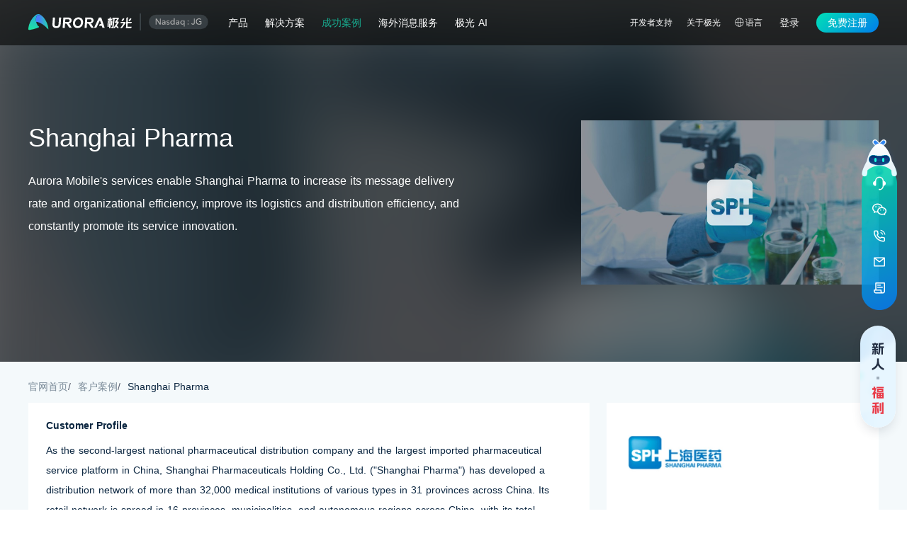

--- FILE ---
content_type: text/html;charset=utf-8
request_url: https://www.jiguang.cn/case/54
body_size: 14820
content:
<!DOCTYPE html><html  data-capo=""><head><meta charset="utf-8">
<meta name="viewport" content="width=device-width,initial-scale=1,user-scalable=no">
<title>Shanghai Pharma｜Aurora Mobile</title>
<link rel="preconnect" href="https://img.jiguang.cn">
<link rel="stylesheet" href="https://img.jiguang.cn/website/official/2026/_nuxt/entry.DLJCObgi.css" crossorigin>
<link rel="stylesheet" href="https://img.jiguang.cn/website/official/2026/_nuxt/default.IXrYklB1.css" crossorigin>
<link rel="stylesheet" href="https://img.jiguang.cn/website/official/2026/_nuxt/Header.maYTfjyw.css" crossorigin>
<link rel="stylesheet" href="https://img.jiguang.cn/website/official/2026/_nuxt/Icon.ChjxZ0-j.css" crossorigin>
<link rel="stylesheet" href="https://img.jiguang.cn/website/official/2026/_nuxt/TitleFlag.BtHLMaSe.css" crossorigin>
<link rel="stylesheet" href="https://img.jiguang.cn/website/official/2026/_nuxt/ContactUsFixed.Mkd7-E8U.css" crossorigin>
<link rel="stylesheet" href="https://img.jiguang.cn/website/official/2026/_nuxt/_id.Cuhw3p1S.css" crossorigin>
<link rel="stylesheet" href="https://img.jiguang.cn/website/official/2026/_nuxt/Container.C9K_Xy1I.css" crossorigin>
<link rel="stylesheet" href="https://img.jiguang.cn/website/official/2026/_nuxt/Banner.VtCbqA4B.css" crossorigin>
<link rel="stylesheet" href="https://img.jiguang.cn/website/official/2026/_nuxt/Breadcrumb.dJO1pm0F.css" crossorigin>
<link rel="stylesheet" href="https://img.jiguang.cn/website/official/2026/_nuxt/Register.Ch2rUhzE.css" crossorigin>
<link rel="modulepreload" as="script" crossorigin href="https://img.jiguang.cn/website/official/2026/_nuxt/BU6EbyoV.js">
<link rel="modulepreload" as="script" crossorigin href="https://img.jiguang.cn/website/official/2026/_nuxt/D-JO0tZm.js">
<link rel="modulepreload" as="script" crossorigin href="https://img.jiguang.cn/website/official/2026/_nuxt/xbCIRoUO.js">
<link rel="modulepreload" as="script" crossorigin href="https://img.jiguang.cn/website/official/2026/_nuxt/wsX1tCna.js">
<link rel="modulepreload" as="script" crossorigin href="https://img.jiguang.cn/website/official/2026/_nuxt/nDGe0ItG.js">
<link rel="modulepreload" as="script" crossorigin href="https://img.jiguang.cn/website/official/2026/_nuxt/DlAUqK2U.js">
<link rel="modulepreload" as="script" crossorigin href="https://img.jiguang.cn/website/official/2026/_nuxt/DScvj5fh.js">
<link rel="modulepreload" as="script" crossorigin href="https://img.jiguang.cn/website/official/2026/_nuxt/C-STCdcc.js">
<link rel="modulepreload" as="script" crossorigin href="https://img.jiguang.cn/website/official/2026/_nuxt/CbiSN2Cj.js">
<link rel="modulepreload" as="script" crossorigin href="https://img.jiguang.cn/website/official/2026/_nuxt/C8kf5Izl.js">
<link rel="modulepreload" as="script" crossorigin href="https://img.jiguang.cn/website/official/2026/_nuxt/B9GGjnbg.js">
<link rel="modulepreload" as="script" crossorigin href="https://img.jiguang.cn/website/official/2026/_nuxt/DLkXHyGH.js">
<link rel="modulepreload" as="script" crossorigin href="https://img.jiguang.cn/website/official/2026/_nuxt/gEjEe2BI.js">
<link rel="modulepreload" as="script" crossorigin href="https://img.jiguang.cn/website/official/2026/_nuxt/CmstjY49.js">
<link rel="modulepreload" as="script" crossorigin href="https://img.jiguang.cn/website/official/2026/_nuxt/jaLBq_yr.js">
<link rel="modulepreload" as="script" crossorigin href="https://img.jiguang.cn/website/official/2026/_nuxt/BwfqMXR8.js">
<link rel="modulepreload" as="script" crossorigin href="https://img.jiguang.cn/website/official/2026/_nuxt/BwePmUOH.js">
<link rel="modulepreload" as="script" crossorigin href="https://img.jiguang.cn/website/official/2026/_nuxt/BHbdD8p5.js">
<link rel="modulepreload" as="script" crossorigin href="https://img.jiguang.cn/website/official/2026/_nuxt/5tRGVYi3.js">
<link rel="modulepreload" as="script" crossorigin href="https://img.jiguang.cn/website/official/2026/_nuxt/BEVMpdXZ.js">
<link rel="modulepreload" as="script" crossorigin href="https://img.jiguang.cn/website/official/2026/_nuxt/D-wisllO.js">
<link rel="modulepreload" as="script" crossorigin href="https://img.jiguang.cn/website/official/2026/_nuxt/W9BFpeLX.js">
<script src="https://img.jiguang.cn/web/stat/grab-api.min.js?d=2022.3.21" crossorigin="anonymous" defer></script>
<script src="https://o.alicdn.com/captcha-frontend/aliyunCaptcha/AliyunCaptcha.js" defer></script>
<link rel="dns-prefetch" href="https://img.jiguang.cn">
<link rel="dns-prefetch" href="https://janalytics.jiguang.cn">
<link rel="dns-prefetch" href="https://sdkfiledl.jiguang.cn">
<link rel="dns-prefetch" href="https://www.googletagmanager.com">
<link rel="prefetch" as="image" type="image/png" href="https://img.jiguang.cn/website/official/2026/_nuxt/404.YiUPGgDI.png">
<link rel="prefetch" as="image" type="image/png" href="https://img.jiguang.cn/website/official/2026/_nuxt/500.B50cle7n.png">
<link rel="prefetch" as="image" type="image/png" href="https://img.jiguang.cn/website/official/2026/_nuxt/warring.BUTiKNDh.png">
<link rel="prefetch" as="image" type="image/png" href="https://img.jiguang.cn/website/official/2026/_nuxt/chrome.QoQWYIMy.png">
<link rel="prefetch" as="image" type="image/png" href="https://img.jiguang.cn/website/official/2026/_nuxt/edge.BSG7Sr2l.png">
<link rel="prefetch" as="style" crossorigin href="https://img.jiguang.cn/website/official/2026/_nuxt/ErrorLayout.CIXxETKJ.css">
<link rel="prefetch" as="script" crossorigin href="https://img.jiguang.cn/website/official/2026/_nuxt/Ds1VnWR3.js">
<link rel="prefetch" as="style" crossorigin href="https://img.jiguang.cn/website/official/2026/_nuxt/IframeLayout.N8UHeU5p.css">
<link rel="prefetch" as="script" crossorigin href="https://img.jiguang.cn/website/official/2026/_nuxt/gQNUG1-5.js">
<link rel="prefetch" as="script" crossorigin href="https://img.jiguang.cn/website/official/2026/_nuxt/DTMG2XjX.js">
<link rel="prefetch" as="script" crossorigin href="https://img.jiguang.cn/website/official/2026/_nuxt/X1XgWPfL.js">
<link rel="prefetch" as="script" crossorigin href="https://img.jiguang.cn/website/official/2026/_nuxt/j3j-Ibw1.js">
<link rel="prefetch" as="image" type="image/png" href="https://img.jiguang.cn/website/official/2026/_nuxt/footer-qrcode.DZ5anx4t.png">
<link rel="prefetch" as="image" type="image/svg+xml" href="https://img.jiguang.cn/website/official/2026/_nuxt/engagelab.GOOzIR-f.svg">
<link rel="prefetch" as="image" type="image/svg+xml" href="https://img.jiguang.cn/website/official/2026/_nuxt/moonfox.BemO9rwH.svg">
<link rel="prefetch" as="image" type="image/svg+xml" href="https://img.jiguang.cn/website/official/2026/_nuxt/sendcloud.DRESOQtF.svg">
<link rel="prefetch" as="image" type="image/svg+xml" href="https://img.jiguang.cn/website/official/2026/_nuxt/new-logo.DaSgmgvi.svg">
<link rel="prefetch" as="image" type="image/png" href="https://img.jiguang.cn/website/official/2026/_nuxt/account.D1_JQ6ms.png">
<link rel="prefetch" as="image" type="image/png" href="https://img.jiguang.cn/website/official/2026/_nuxt/aigc-service.Bv6DkopJ.png">
<link rel="prefetch" as="image" type="image/png" href="https://img.jiguang.cn/website/official/2026/_nuxt/app.CizW1W3H.png">
<link rel="prefetch" as="image" type="image/png" href="https://img.jiguang.cn/website/official/2026/_nuxt/Attribute.Bl-EXmbz.png">
<link rel="prefetch" as="image" type="image/png" href="https://img.jiguang.cn/website/official/2026/_nuxt/Attribution.Dkb5DMge.png">
<link rel="prefetch" as="image" type="image/png" href="https://img.jiguang.cn/website/official/2026/_nuxt/auroralAnalysis-icon1.oJ3IiBby.png">
<link rel="prefetch" as="image" type="image/png" href="https://img.jiguang.cn/website/official/2026/_nuxt/auroralAnalysis-icon2.DVkM1d2I.png">
<link rel="prefetch" as="image" type="image/png" href="https://img.jiguang.cn/website/official/2026/_nuxt/auroralAnalysis-icon3.RNh1Z_I3.png">
<link rel="prefetch" as="image" type="image/png" href="https://img.jiguang.cn/website/official/2026/_nuxt/auroralAnalysis-icon4.BcB-edzn.png">
<link rel="prefetch" as="image" type="image/png" href="https://img.jiguang.cn/website/official/2026/_nuxt/auroralAnalysis-icon5.BsJMX4SL.png">
<link rel="prefetch" as="image" type="image/svg+xml" href="https://img.jiguang.cn/website/official/2026/_nuxt/avatar-ai.ChXnAxUx.svg">
<link rel="prefetch" as="image" type="image/png" href="https://img.jiguang.cn/website/official/2026/_nuxt/avatar-blog.DgmYMBFo.png">
<link rel="prefetch" as="image" type="image/png" href="https://img.jiguang.cn/website/official/2026/_nuxt/avatar.D2gMeCFy.png">
<link rel="prefetch" as="image" type="image/png" href="https://img.jiguang.cn/website/official/2026/_nuxt/banner-icon.1NjW7Mx-.png">
<link rel="prefetch" as="image" type="image/png" href="https://img.jiguang.cn/website/official/2026/_nuxt/channel.CBNqhB8Q.png">
<link rel="prefetch" as="image" type="image/png" href="https://img.jiguang.cn/website/official/2026/_nuxt/dev-tool.hOwLMFL2.png">
<link rel="prefetch" as="image" type="image/png" href="https://img.jiguang.cn/website/official/2026/_nuxt/Distribution.CwnVW-wr.png">
<link rel="prefetch" as="image" type="image/png" href="https://img.jiguang.cn/website/official/2026/_nuxt/Event.DZRCUiS-.png">
<link rel="prefetch" as="image" type="image/png" href="https://img.jiguang.cn/website/official/2026/_nuxt/Funnel.D0kHF1L8.png">
<link rel="prefetch" as="image" type="image/png" href="https://img.jiguang.cn/website/official/2026/_nuxt/Heatmap.Bp6g6Tqd.png">
<link rel="prefetch" as="image" type="image/png" href="https://img.jiguang.cn/website/official/2026/_nuxt/hot.BIuzOCQi.png">
<link rel="prefetch" as="image" type="image/png" href="https://img.jiguang.cn/website/official/2026/_nuxt/icon-item._f896pxe.png">
<link rel="prefetch" as="image" type="image/png" href="https://img.jiguang.cn/website/official/2026/_nuxt/icons.DJdeDx3R.png">
<link rel="prefetch" as="image" type="image/svg+xml" href="https://img.jiguang.cn/website/official/2026/_nuxt/img-arrow-right.CU31fsd0.svg">
<link rel="prefetch" as="image" type="image/png" href="https://img.jiguang.cn/website/official/2026/_nuxt/index-solutions-icon1-1.qRUH7Ugv.png">
<link rel="prefetch" as="image" type="image/png" href="https://img.jiguang.cn/website/official/2026/_nuxt/index-solutions-icon1-2.C3FP90t2.png">
<link rel="prefetch" as="image" type="image/png" href="https://img.jiguang.cn/website/official/2026/_nuxt/index-solutions-icon1-3.Ccl2kxzj.png">
<link rel="prefetch" as="image" type="image/png" href="https://img.jiguang.cn/website/official/2026/_nuxt/index-solutions-icon2-1.Dk1qqR-N.png">
<link rel="prefetch" as="image" type="image/png" href="https://img.jiguang.cn/website/official/2026/_nuxt/index-solutions-icon2-2.DOQwtoLa.png">
<link rel="prefetch" as="image" type="image/png" href="https://img.jiguang.cn/website/official/2026/_nuxt/index-solutions-icon2-3.KFDasqBi.png">
<link rel="prefetch" as="image" type="image/png" href="https://img.jiguang.cn/website/official/2026/_nuxt/index-solutions-icon3-1.CdQLwSko.png">
<link rel="prefetch" as="image" type="image/png" href="https://img.jiguang.cn/website/official/2026/_nuxt/index-solutions-icon3-2.CemGkvTs.png">
<link rel="prefetch" as="image" type="image/png" href="https://img.jiguang.cn/website/official/2026/_nuxt/index-solutions-icon3-3.2F4HN8Ro.png">
<link rel="prefetch" as="image" type="image/png" href="https://img.jiguang.cn/website/official/2026/_nuxt/index-solutions-icon4-1.BDcJUaA_.png">
<link rel="prefetch" as="image" type="image/png" href="https://img.jiguang.cn/website/official/2026/_nuxt/index-solutions-icon4-2.B-1U-Ifi.png">
<link rel="prefetch" as="image" type="image/png" href="https://img.jiguang.cn/website/official/2026/_nuxt/index-solutions-icon4-3.CQXeZOsd.png">
<link rel="prefetch" as="image" type="image/png" href="https://img.jiguang.cn/website/official/2026/_nuxt/intelligentOperation-icon1.B463_pby.png">
<link rel="prefetch" as="image" type="image/png" href="https://img.jiguang.cn/website/official/2026/_nuxt/intelligentOperation-icon2.UpEDF9Bo.png">
<link rel="prefetch" as="image" type="image/png" href="https://img.jiguang.cn/website/official/2026/_nuxt/intelligentOperation-icon3.DvTOUHIO.png">
<link rel="prefetch" as="image" type="image/png" href="https://img.jiguang.cn/website/official/2026/_nuxt/intelligentOperation-icon4.CxEKbERH.png">
<link rel="prefetch" as="image" type="image/png" href="https://img.jiguang.cn/website/official/2026/_nuxt/intelligentOperation-icon5.BA1Z-fFf.png">
<link rel="prefetch" as="image" type="image/png" href="https://img.jiguang.cn/website/official/2026/_nuxt/intelligentOperation-icon6.D6kZWJCy.png">
<link rel="prefetch" as="image" type="image/png" href="https://img.jiguang.cn/website/official/2026/_nuxt/Interval.CHupm_uN.png">
<link rel="prefetch" as="image" type="image/png" href="https://img.jiguang.cn/website/official/2026/_nuxt/loading-icon.BHX2IDuu.png">
<link rel="prefetch" as="image" type="image/svg+xml" href="https://img.jiguang.cn/website/official/2026/_nuxt/marketing-icon1.Cc2vHYDx.svg">
<link rel="prefetch" as="image" type="image/svg+xml" href="https://img.jiguang.cn/website/official/2026/_nuxt/marketing-icon2.PD8XhqYP.svg">
<link rel="prefetch" as="image" type="image/svg+xml" href="https://img.jiguang.cn/website/official/2026/_nuxt/marketing-icon3.DmBc-scG.svg">
<link rel="prefetch" as="image" type="image/svg+xml" href="https://img.jiguang.cn/website/official/2026/_nuxt/marketing-icon4.DMnjfRSv.svg">
<link rel="prefetch" as="image" type="image/svg+xml" href="https://img.jiguang.cn/website/official/2026/_nuxt/marketing-icon5.CjSk_bhJ.svg">
<link rel="prefetch" as="image" type="image/svg+xml" href="https://img.jiguang.cn/website/official/2026/_nuxt/new.DnKAyRWP.svg">
<link rel="prefetch" as="image" type="image/png" href="https://img.jiguang.cn/website/official/2026/_nuxt/news-left-arrow.BCbh2Afy.png">
<link rel="prefetch" as="image" type="image/png" href="https://img.jiguang.cn/website/official/2026/_nuxt/news-right-arrow.8en1JxQa.png">
<link rel="prefetch" as="image" type="image/png" href="https://img.jiguang.cn/website/official/2026/_nuxt/notificationService.C2B_8fyK.png">
<link rel="prefetch" as="image" type="image/png" href="https://img.jiguang.cn/website/official/2026/_nuxt/operate.Ckti_RXo.png">
<link rel="prefetch" as="image" type="image/png" href="https://img.jiguang.cn/website/official/2026/_nuxt/Path.B5skXZn7.png">
<link rel="prefetch" as="image" type="image/png" href="https://img.jiguang.cn/website/official/2026/_nuxt/playVideo-blue.Bcbg6oXs.png">
<link rel="prefetch" as="image" type="image/png" href="https://img.jiguang.cn/website/official/2026/_nuxt/playVideo-green.C-oqKRki.png">
<link rel="prefetch" as="image" type="image/png" href="https://img.jiguang.cn/website/official/2026/_nuxt/playVideo-orange.B4qM5Shc.png">
<link rel="prefetch" as="image" type="image/png" href="https://img.jiguang.cn/website/official/2026/_nuxt/portrait-scen1.7bPfTsiQ.png">
<link rel="prefetch" as="image" type="image/png" href="https://img.jiguang.cn/website/official/2026/_nuxt/portrait-scen2.D-snqXBa.png">
<link rel="prefetch" as="image" type="image/png" href="https://img.jiguang.cn/website/official/2026/_nuxt/portrait-scen3.Ch_6jsYb.png">
<link rel="prefetch" as="image" type="image/png" href="https://img.jiguang.cn/website/official/2026/_nuxt/prod-aigc.DW6FvjwT.png">
<link rel="prefetch" as="image" type="image/png" href="https://img.jiguang.cn/website/official/2026/_nuxt/prod-icon.BGATB6VC.png">
<link rel="prefetch" as="image" type="image/png" href="https://img.jiguang.cn/website/official/2026/_nuxt/Real-time.CZmhfv8J.png">
<link rel="prefetch" as="image" type="image/png" href="https://img.jiguang.cn/website/official/2026/_nuxt/register-icon.NG6_ISBP.png">
<link rel="prefetch" as="image" type="image/png" href="https://img.jiguang.cn/website/official/2026/_nuxt/Retention.UH8sFGlZ.png">
<link rel="prefetch" as="image" type="image/png" href="https://img.jiguang.cn/website/official/2026/_nuxt/Session.CGLVuubQ.png">
<link rel="prefetch" as="image" type="image/png" href="https://img.jiguang.cn/website/official/2026/_nuxt/subscribe-success.rq1YAiy0.png">
<link rel="prefetch" as="image" type="image/png" href="https://img.jiguang.cn/website/official/2026/_nuxt/tab-app-selected.s6-lS2i3.png">
<link rel="prefetch" as="image" type="image/png" href="https://img.jiguang.cn/website/official/2026/_nuxt/tab-app.F4Nwiwps.png">
<link rel="prefetch" as="image" type="image/png" href="https://img.jiguang.cn/website/official/2026/_nuxt/tab-dev-tool-selected.BMr1sb6L.png">
<link rel="prefetch" as="image" type="image/png" href="https://img.jiguang.cn/website/official/2026/_nuxt/tab-dev-tool.DSwp9q2K.png">
<link rel="prefetch" as="image" type="image/png" href="https://img.jiguang.cn/website/official/2026/_nuxt/tab-jg-union-selected.BE0aYHrA.png">
<link rel="prefetch" as="image" type="image/png" href="https://img.jiguang.cn/website/official/2026/_nuxt/tab-jg-union.W8DfBY4L.png">
<link rel="prefetch" as="image" type="image/png" href="https://img.jiguang.cn/website/official/2026/_nuxt/tab-operate-aigc-active.Bpicc7z_.png">
<link rel="prefetch" as="image" type="image/png" href="https://img.jiguang.cn/website/official/2026/_nuxt/tab-operate-aigc.CjKEgTzr.png">
<link rel="prefetch" as="image" type="image/png" href="https://img.jiguang.cn/website/official/2026/_nuxt/tab-operate-selected.Ds7-HpW0.png">
<link rel="prefetch" as="image" type="image/png" href="https://img.jiguang.cn/website/official/2026/_nuxt/tab-operate.BIsQ_UaV.png">
<link rel="prefetch" as="image" type="image/svg+xml" href="https://img.jiguang.cn/website/official/2026/_nuxt/tagbg.CyNBxMRc.svg">
<link rel="prefetch" as="image" type="image/png" href="https://img.jiguang.cn/website/official/2026/_nuxt/whatsapp_icon_attachment.k9sy5U9z.png">
<link rel="prefetch" as="image" type="image/png" href="https://img.jiguang.cn/website/official/2026/_nuxt/whatsapp_icon_button.Bs0XvDcO.png">
<link rel="prefetch" as="image" type="image/png" href="https://img.jiguang.cn/website/official/2026/_nuxt/whatsapp_icon_image.DYdql0fM.png">
<link rel="prefetch" as="image" type="image/png" href="https://img.jiguang.cn/website/official/2026/_nuxt/whatsapp_icon_location.Doe7Tx1V.png">
<link rel="prefetch" as="image" type="image/png" href="https://img.jiguang.cn/website/official/2026/_nuxt/whatsapp_icon_sms.shAIKOMv.png">
<link rel="prefetch" as="image" type="image/png" href="https://img.jiguang.cn/website/official/2026/_nuxt/whatsapp_icon_video.Dnyryzhg.png">
<link rel="prefetch" as="image" type="image/png" href="https://img.jiguang.cn/website/official/2026/_nuxt/ww-sem-qrcode.J12VFEW9.png">
<link rel="prefetch" as="image" type="image/png" href="https://img.jiguang.cn/website/official/2026/_nuxt/ww-seo-qrcode._AMOBEgI.png">
<link rel="prefetch" as="image" type="image/png" href="https://img.jiguang.cn/website/official/2026/_nuxt/bg-contactus.5Vrki-CE.png">
<link rel="prefetch" as="image" type="image/gif" href="https://img.jiguang.cn/website/official/2026/_nuxt/bg-contactus-eyes.D3Jnz0Iy.gif">
<link rel="prefetch" as="image" type="image/png" href="https://img.jiguang.cn/website/official/2026/_nuxt/bg-contactus-wap.S949Xg1m.png">
<link rel="prefetch" as="image" type="image/png" href="https://img.jiguang.cn/website/official/2026/_nuxt/bg-contactus-pc2.CCtvCJmN.png">
<link rel="prefetch" as="image" type="image/png" href="https://img.jiguang.cn/website/official/2026/_nuxt/bg-new-benefits.IqnlLXgh.png">
<link rel="prefetch" as="image" type="image/png" href="https://img.jiguang.cn/website/official/2026/_nuxt/android_demo.C6fHZs1G.png">
<link rel="prefetch" as="image" type="image/png" href="https://img.jiguang.cn/website/official/2026/_nuxt/tips_bg.Cfr8b0hE.png">
<link rel="prefetch" as="image" type="image/jpeg" href="https://img.jiguang.cn/website/official/2026/_nuxt/bg-register.Ct1L6NLT.jpg">
<meta name="facebook-domain-verification" content="9efp039vnhdmriz31lpbtb3wlg6xvm">
<meta name="bytedance-verification-code" content="JoV+cqq3zq0OieHE0CEL">
<meta name="msvalidate.01" content="0207D9396CDED9E6B21F881AE91653B2">
<meta name="robots" content="all">
<meta http-equiv="Cache-Control" content="no-siteapp">
<meta http-equiv="Cache-Control" content="no-transform">
<meta name="applicable-device" content="pc,mobile">
<link rel="shortcut icon" type="image/x-icon" href="https://img.jiguang.cn/jiguang/20201012/assets/img/new-logo/favicon2-big.ico">
<script type="text/javascript">/* eslint-disable object-shorthand */
;(function (w) {
  w._Grab = {
    project: 'jiguang-nuxt-frontend',
    queue: [],
    track: function (event, extra) {
      this.queue.push([event, extra])
    },
  }
})(window)
</script>
<script type="text/javascript">/* eslint-disable no-var */
/* eslint-disable unicorn/prefer-includes */
(function(w) {
    var userAgent = navigator.userAgent;
    var isIE = userAgent.indexOf('compatible') !== -1 && userAgent.indexOf('MSIE') !== -1; // 判断是否IE<11浏览器
    var isIE11 = userAgent.indexOf('Trident') !== -1 && userAgent.indexOf('rv:11.0') !== -1; // 判断是否IE11浏览器
    if (isIE || isIE11) {
        var browsertip = document.getElementById('browsertip')
        browsertip.style.display = 'block'
    }
})(window)</script>
<script type="text/javascript">;(function (w, d, s, l, i) {
  w[l] = w[l] || []
  w[l].push({ 'gtm.start': new Date().getTime(), event: 'gtm.js' })
  const f = d.getElementsByTagName(s)[0]
  const j = d.createElement(s)
  const dl = l !== 'dataLayer' ? '&l=' + l : ''
  j.async = true
  j.src = 'https://www.googletagmanager.com/gtm.js?id=' + i + dl
  f.parentNode.insertBefore(j, f)
})(window, document, 'script', 'dataLayer', 'GTM-53CGNW8')
</script>
<script type="text/javascript">/* eslint-disable no-var */
(function () {
  var bp = document.createElement('script');
  var curProtocol = window.location.protocol.split(':')[0];
  if (curProtocol === 'https') {
    bp.src = 'https://zz.bdstatic.com/linksubmit/push.js';
  } else {
    bp.src = 'http://push.zhanzhang.baidu.com/push.js';
  }
  var s = document.getElementsByTagName("script")[0];
  s.parentNode.insertBefore(bp, s);
})();</script>
<script type="text/javascript">(function(h,o,t,j,a,r){
  h.hj=h.hj||function(){(h.hj.q=h.hj.q||[]).push(arguments)};
  h._hjSettings={hjid:3810721,hjsv:6};
  a=o.getElementsByTagName('head')[0];
  r=o.createElement('script');r.async=1;
  r.src=t+h._hjSettings.hjid+j+h._hjSettings.hjsv;
  a.appendChild(r);
})(window,document,'https://static.hotjar.com/c/hotjar-','.js?sv=');
</script>
<link rel="canonical" href="https://www.jiguang.cn/case/54">
<meta name="description" content="Customer ProfileAs the second-largest national pharmaceutical distribution company and the largest imported pharmaceutical service platform in China, ">
<meta name="keywords" content=" Shanghai Pharma case, Aurora Mobile's customer cases, pharmaceutical industry ">
<meta property="og:title" content="Shanghai Pharma｜Aurora Mobile">
<meta property="og:description" content="Customer ProfileAs the second-largest national pharmaceutical distribution company and the largest imported pharmaceutical service platform in China, ">
<meta property="og:url" content="https://www.jiguang.cn/case/54">
<meta property="og:type" content="website">
<script type="module" src="https://img.jiguang.cn/website/official/2026/_nuxt/BU6EbyoV.js" crossorigin></script>
<script id="unhead:payload" type="application/json">{"title":"极光"}</script></head><body><div id="__nuxt"><div><noscript><iframe src="https://www.googletagmanager.com/ns.html?id=GTM-53CGNW8" height="0" width="0" style="display:none;visibility:hidden;"></iframe></noscript><header class="header" data-v-f6e4d22c><div class="header-box" data-v-f6e4d22c data-v-4267e913><div class="nav-box" data-v-4267e913><a href="/" class="" data-v-4267e913 data-v-c496b69a><img class="logo-icon" src="https://img.jiguang.cn/website/official/2026/_nuxt/new-logo.DaSgmgvi.svg" alt="多渠道消息推送" data-v-c496b69a></a></div><nav class="main-nav" data-v-4267e913><div class="left" data-v-4267e913><div class="nav-1 font-w-5" data-v-4267e913 data-v-9228cacb><div class="nav-title" data-v-9228cacb><!----><span class="title-txt" data-v-9228cacb>产品</span></div><div class="sub-nav-box" style="left:-300px;transform:translateX(0);display:none;" data-v-9228cacb><!--[--><div class="sub-nav product" data-v-4267e913><div class="sub-nav-content" data-v-4267e913><div class="nav-2" data-v-4267e913 data-v-8dfdff48><div class="nav-box" data-v-8dfdff48><div class="nav-box-left" data-v-8dfdff48><div class="main-text" data-v-8dfdff48><span class="icon iconimg icon" style="background-image:url(https://img.jiguang.cn/website/official/2026/_nuxt/notificationService.C2B_8fyK.png);" data-v-8dfdff48 data-v-b8f93ca4></span><span class="font-w-5" data-v-8dfdff48>通知服务</span></div><div class="nowrap sub-text font-w-4" data-v-8dfdff48>全方位触达您的用户</div></div></div><div class="sub-nav-box" data-v-8dfdff48><!--[--><!--[--><a rel="" href="/push" grab-event="event_click_menu_jpush" target="" data-v-4267e913><div class="nav-3 font-w-4" data-v-4267e913 data-v-3be5cce5><!----><span data-v-3be5cce5>极光推送</span><!----><!--[--><span class="title-flag free zh" data-v-4267e913 data-v-d127d5fe><!--[-->FREE<!--]--></span><!----><!----><!--]--></div></a><a rel="" href="/sms" grab-event="event_click_menu_jsms" target="" data-v-4267e913><div class="nav-3 font-w-4" data-v-4267e913 data-v-3be5cce5><!----><span data-v-3be5cce5>极光短信</span><!----><!--[--><!----><span class="title-flag newIcon zh" data-v-4267e913 data-v-d127d5fe><span class="icon iconfont icon-liwu" style="" data-v-d127d5fe data-v-b8f93ca4></span></span><!----><!--]--></div></a><a rel="nofollow" href="https://www.sendcloud.net/home" grab-event="event_click_menu_email" target="_blank" data-v-4267e913><div class="nav-3 font-w-4" data-v-4267e913 data-v-3be5cce5><!----><span data-v-3be5cce5>邮件服务</span><!----><!--[--><!--]--></div></a><a rel="" href="/ums" grab-event="event_click_menu_ums" target="" data-v-4267e913><div class="nav-3 font-w-4" data-v-4267e913 data-v-3be5cce5><!----><span data-v-3be5cce5>极光统一消息系统</span><!----><!--[--><!--]--></div></a><a rel="nofollow" href="https://www.engagelab.com" grab-event="event_click_menu_engagelab" target="_blank" data-v-4267e913><div class="nav-3 font-w-4" data-v-4267e913 data-v-3be5cce5><!----><span data-v-3be5cce5>Engagelab海外消息服务</span><!----><!--[--><!----><!----><span class="title-flag hot zh" data-v-4267e913 data-v-d127d5fe><!--[-->HOT<!--]--></span><!--]--></div></a><!--]--><!--]--></div></div><div class="nav-2" data-v-4267e913 data-v-8dfdff48><div class="nav-box" data-v-8dfdff48><div class="nav-box-left" data-v-8dfdff48><div class="main-text" data-v-8dfdff48><span class="icon iconimg icon" style="background-image:url(https://img.jiguang.cn/website/official/2026/_nuxt/operate.Ckti_RXo.png);" data-v-8dfdff48 data-v-b8f93ca4></span><span class="font-w-5" data-v-8dfdff48>营销增长</span></div><div class="nowrap sub-text font-w-4" data-v-8dfdff48>为您的应用提供可持续营销增长方案</div></div></div><div class="sub-nav-box" data-v-8dfdff48><!--[--><!--[--><a rel="" href="/adpub" grab-event="event_click_menu_adpub" target="" data-v-4267e913><div class="nav-3 font-w-4 wrap" data-v-4267e913 data-v-3be5cce5><!----><span data-v-3be5cce5>流量变现-Adpub</span><!----><!--[--><!--]--></div></a><a rel="" href="/operation" grab-event="event_click_menu_operation" target="" data-v-4267e913><div class="nav-3 font-w-4 wrap" data-v-4267e913 data-v-3be5cce5><!----><span data-v-3be5cce5>极光运营</span><!----><!--[--><!--]--></div></a><a rel="" href="/analysis" grab-event="event_click_menu_operation" target="" data-v-4267e913><div class="nav-3 font-w-4 wrap" data-v-4267e913 data-v-3be5cce5><!----><span data-v-3be5cce5>极光分析</span><!----><!--[--><!--]--></div></a><a rel="" href="/portrait" grab-event="event_click_menu_portrait" target="" data-v-4267e913><div class="nav-3 font-w-4 wrap" data-v-4267e913 data-v-3be5cce5><!----><span data-v-3be5cce5>极光画像</span><!----><!--[--><!--]--></div></a><!--]--><!--]--></div></div><div class="nav-2" data-v-4267e913 data-v-8dfdff48><div class="nav-box" data-v-8dfdff48><div class="nav-box-left" data-v-8dfdff48><div class="main-text" data-v-8dfdff48><span class="icon iconimg icon" style="background-image:url(https://img.jiguang.cn/website/official/2026/_nuxt/aigc-service.Bv6DkopJ.png);" data-v-8dfdff48 data-v-b8f93ca4></span><span class="font-w-5" data-v-8dfdff48>AI 服务</span></div><div class="nowrap sub-text font-w-4" data-v-8dfdff48>企业级 AI 智能体</div></div></div><div class="sub-nav-box" data-v-8dfdff48><!--[--><!--[--><a rel="nofollow" href="https://www.gptbots.cn" grab-event="event_click_menu_GPTBots" target="_blank" data-v-4267e913><div class="nav-3 font-w-4 wrap" data-v-4267e913 data-v-3be5cce5><!----><span data-v-3be5cce5>GPTBots</span><!----><!--[--><span class="title-flag new zh" data-v-4267e913 data-v-d127d5fe><!--[-->NEW<!--]--></span><!--]--></div></a><!--]--><!--]--></div></div><div class="nav-2" data-v-4267e913 data-v-8dfdff48><div class="nav-box" data-v-8dfdff48><div class="nav-box-left" data-v-8dfdff48><div class="main-text" data-v-8dfdff48><span class="icon iconimg icon" style="background-image:url(https://img.jiguang.cn/website/official/2026/_nuxt/app.CizW1W3H.png);" data-v-8dfdff48 data-v-b8f93ca4></span><span class="font-w-5" data-v-8dfdff48>数据产品</span></div><div class="nowrap sub-text font-w-4" data-v-8dfdff48>知数据，知先机</div></div></div><div class="sub-nav-box" data-v-8dfdff48><!--[--><!--[--><a rel="nofollow" href="https://www.moonfox.cn/" grab-event="event_click_menu_moonfox" target="_blank" data-v-4267e913><div class="nav-3 font-w-4 wrap" data-v-4267e913 data-v-3be5cce5><!----><span data-v-3be5cce5>月狐数据</span><!----><!--[--><!--]--></div></a><a rel="" href="/fintech" grab-event="event_click_menu_fintech" target="" data-v-4267e913><div class="nav-3 font-w-4 wrap" data-v-4267e913 data-v-3be5cce5><!----><span data-v-3be5cce5>金融科技</span><!----><!--[--><!--]--></div></a><a rel="" href="/iaudience" grab-event="event_click_menu_iaudience" target="" data-v-4267e913><div class="nav-3 font-w-4 wrap" data-v-4267e913 data-v-3be5cce5><!----><span data-v-3be5cce5>标签服务</span><!----><!--[--><!--]--></div></a><a rel="" href="/marketing" grab-event="event_click_menu_marketingpoints" target="" data-v-4267e913><div class="nav-3 font-w-4 wrap" data-v-4267e913 data-v-3be5cce5><!----><span data-v-3be5cce5>营销分</span><!----><!--[--><!--]--></div></a><!--]--><!--]--></div></div><div class="nav-2" data-v-4267e913 data-v-8dfdff48><div class="nav-box" data-v-8dfdff48><div class="nav-box-left" data-v-8dfdff48><div class="main-text" data-v-8dfdff48><span class="icon iconimg icon" style="background-image:url(https://img.jiguang.cn/website/official/2026/_nuxt/dev-tool.hOwLMFL2.png);" data-v-8dfdff48 data-v-b8f93ca4></span><span class="font-w-5" data-v-8dfdff48>开发工具</span></div><div class="nowrap sub-text font-w-4" data-v-8dfdff48>快速高效构建您的应用<span> </span></div></div></div><div class="sub-nav-box" data-v-8dfdff48><!--[--><!--[--><a rel="" href="/identify" grab-event="event_click_menu_jverification" target="" data-v-4267e913><div class="nav-3 font-w-4 wrap" data-v-4267e913 data-v-3be5cce5><!----><span data-v-3be5cce5>极光安全认证</span><!----><!--[--><span class="title-flag newIcon zh" data-v-4267e913 data-v-d127d5fe><span class="icon iconfont icon-liwu" style="" data-v-d127d5fe data-v-b8f93ca4></span></span><!--]--></div></a><a rel="" href="/mlink" grab-event="event_click_menu_mlink" target="" data-v-4267e913><div class="nav-3 font-w-4 wrap" data-v-4267e913 data-v-3be5cce5><!----><span data-v-3be5cce5>极光魔链</span><!----><!--[--><!--]--></div></a><!--]--><!--]--></div></div></div></div><!--]--></div></div><div class="nav-1 font-w-5" data-v-4267e913 data-v-9228cacb><div class="nav-title" data-v-9228cacb><!----><span class="title-txt" data-v-9228cacb>解决方案</span></div><div class="sub-nav-box" style="width:610px;left:-130px;transform:translateX(0);display:none;" data-v-9228cacb><!--[--><div class="sub-nav solution" data-v-4267e913><div class="sub-nav-content" data-v-4267e913><div class="nav-2" data-v-4267e913 data-v-8dfdff48><div class="nav-box" data-v-8dfdff48><div class="nav-box-left" data-v-8dfdff48><div class="main-text" data-v-8dfdff48><!----><span class="font-w-5" data-v-8dfdff48>行业解决方案</span></div><!----></div></div><div class="sub-nav-box" data-v-8dfdff48><!--[--><!--[--><a rel="" href="/financial-industry" grab-event="event_click_menu_financial" target="" data-v-4267e913><div class="nav-3 font-w-4" data-v-4267e913 data-v-3be5cce5><span class="icon iconfont icon-jinronghangye icon" style="" data-v-3be5cce5 data-v-b8f93ca4></span><span data-v-3be5cce5>金融行业</span><p class="subTitle" data-v-3be5cce5>金融行业数字化运营一站式解决方案</p><!--[--><!--]--></div></a><a rel="" href="/retail" grab-event="event_click_menu_retail" target="" data-v-4267e913><div class="nav-3 font-w-4" data-v-4267e913 data-v-3be5cce5><span class="icon iconfont icon-shenghuofuwu icon" style="" data-v-3be5cce5 data-v-b8f93ca4></span><span data-v-3be5cce5>零售行业</span><p class="subTitle" data-v-3be5cce5>专注于零售数字化场景营销解决方案</p><!--[--><!--]--></div></a><a rel="" href="/education" grab-event="event_click_menu_education" target="" data-v-4267e913><div class="nav-3 font-w-4" data-v-4267e913 data-v-3be5cce5><span class="icon iconfont icon-zaixianjiaoyuhangye icon" style="" data-v-3be5cce5 data-v-b8f93ca4></span><span data-v-3be5cce5>教育行业</span><p class="subTitle" data-v-3be5cce5>以信息化推动教育数字化转型</p><!--[--><!--]--></div></a><a rel="" href="/media" grab-event="event_click_menu_media" target="" data-v-4267e913><div class="nav-3 font-w-4" data-v-4267e913 data-v-3be5cce5><span class="icon iconfont icon-fanyule icon" style="" data-v-3be5cce5 data-v-b8f93ca4></span><span data-v-3be5cce5>融媒体行业</span><p class="subTitle" data-v-3be5cce5>全媒体承载的一体化内容触达解决方案</p><!--[--><!--]--></div></a><!--]--><!--]--></div></div><div class="nav-2" data-v-4267e913 data-v-8dfdff48><div class="nav-box" data-v-8dfdff48><div class="nav-box-left" data-v-8dfdff48><div class="main-text" data-v-8dfdff48><!----><span class="font-w-5" data-v-8dfdff48>产品解决方案</span></div><!----></div></div><div class="sub-nav-box" data-v-8dfdff48><!--[--><!--[--><a rel="" href="/message-cloud" grab-event="evevt_click_menu_messagingcloud" target="" data-v-4267e913><div class="nav-3 font-w-4" data-v-4267e913 data-v-3be5cce5><span class="icon iconfont icon-xiaoxiyun icon" style="" data-v-3be5cce5 data-v-b8f93ca4></span><span data-v-3be5cce5>消息云</span><p class="subTitle" data-v-3be5cce5>安全稳定、全域通道的消息通知解决方案</p><!--[--><!--]--></div></a><a rel="" href="/marketing-cloud" grab-event="evevt_click_menu_marketingcloud" target="" data-v-4267e913><div class="nav-3 font-w-4" data-v-4267e913 data-v-3be5cce5><span class="icon iconfont icon-yingxiaoyun icon" style="" data-v-3be5cce5 data-v-b8f93ca4></span><span data-v-3be5cce5>营销云</span><p class="subTitle" data-v-3be5cce5>智能化营销运营中心，提升营销转化效果</p><!--[--><!--]--></div></a><a rel="" href="/safety-certificate" grab-event="evevt_click_menu_safetycertification" target="" data-v-4267e913><div class="nav-3 font-w-4" data-v-4267e913 data-v-3be5cce5><span class="icon iconfont icon-anquanrenzheng icon" style="" data-v-3be5cce5 data-v-b8f93ca4></span><span data-v-3be5cce5>安全认证</span><p class="subTitle" data-v-3be5cce5>高效可靠的全方位安全认证解决方案</p><!--[--><!--]--></div></a><!--]--><!--]--></div></div></div></div><!--]--></div></div><a href="/case" grab-event="event_click_menu_case" data-v-4267e913><div class="nav-1 font-w-5 active" data-v-4267e913 data-v-9228cacb><div class="nav-title" data-v-9228cacb><!----><span class="title-txt" data-v-9228cacb>成功案例</span></div><!----></div></a><a href="/engagelab" grab-event="event_click_menu_engagelab" data-v-4267e913><div class="nav-1 font-w-5" data-v-4267e913 data-v-9228cacb><div class="nav-title" data-v-9228cacb><!----><span class="title-txt" data-v-9228cacb>海外消息服务</span></div><!----></div></a><div class="nav-1 font-w-5" data-v-4267e913 data-v-9228cacb><div class="nav-title" data-v-9228cacb><!----><span class="title-txt" data-v-9228cacb>极光 AI</span></div><div class="sub-nav-box" style="width:305px;left:-130px;transform:translateX(0);display:none;" data-v-9228cacb><!--[--><div class="sub-nav solution" data-v-4267e913><div style="padding-top:0;" class="sub-nav-content sub-nav-content-ai" data-v-4267e913><div class="nav-2" data-v-4267e913 data-v-8dfdff48><div class="nav-box" data-v-8dfdff48><div class="nav-box-left" data-v-8dfdff48><div class="main-text" data-v-8dfdff48><!----><span class="font-w-5" data-v-8dfdff48></span></div><!----></div></div><div class="sub-nav-box" data-v-8dfdff48><!--[--><!--[--><a rel="" href="/jiguang-ai" grab-event="event_click_menu_financial" target="" data-v-4267e913><div class="nav-3 font-w-4" data-v-4267e913 data-v-3be5cce5><span class="icon iconfont icon-enterprise1 icon" style="" data-v-3be5cce5 data-v-b8f93ca4></span><span data-v-3be5cce5>企业级 AI</span><p class="subTitle" data-v-3be5cce5>为企业提供端到端的 AI 解决方案</p><!--[--><!--]--></div></a><a rel="" href="/jiguang-ai/private-deployment" grab-event="event_click_menu_private_deployment" target="" data-v-4267e913><div class="nav-3 font-w-4" data-v-4267e913 data-v-3be5cce5><span class="icon iconfont icon-privatized1 icon" style="" data-v-3be5cce5 data-v-b8f93ca4></span><span data-v-3be5cce5>AI 私有化部署</span><p class="subTitle" data-v-3be5cce5>企业专属的私有 AI 部署方案</p><!--[--><!--]--></div></a><a rel="" href="/jiguang-ai/customer-support" grab-event="event_click_menu_customer_support" target="" data-v-4267e913><div class="nav-3 font-w-4" data-v-4267e913 data-v-3be5cce5><span class="icon iconfont icon-customer1 icon" style="" data-v-3be5cce5 data-v-b8f93ca4></span><span data-v-3be5cce5>AI 智能客服</span><p class="subTitle" data-v-3be5cce5>基于 AI 智能系统快速响应客户需求，显著降低服务成本</p><!--[--><!--]--></div></a><!--]--><!--]--></div></div></div></div><!--]--></div></div></div><div class="right" data-v-4267e913><div class="nav-1 font-w-5" data-v-4267e913 data-v-9228cacb><div class="nav-title" data-v-9228cacb><!----><span class="title-txt" data-v-9228cacb>开发者支持</span></div><div class="sub-nav-box" style="display:none;" data-v-9228cacb><!--[--><div class="sub-nav developer-help" data-v-4267e913><div class="sub-nav-content" data-v-4267e913><!--[--><a rel="" href="/blog" grab-event="event_click_menu_blog" target="" data-v-4267e913><div class="nav-3 font-w-4" data-v-4267e913 data-v-3be5cce5><span class="icon iconfont icon-jiguangshuoboke icon" style="" data-v-3be5cce5 data-v-b8f93ca4></span><span data-v-3be5cce5>极光博客</span><!----><!--[--><!--]--></div></a><a rel="nofollow" href="https://community.jiguang.cn" grab-event="event_click_menu_community" target="_blank" data-v-4267e913><div class="nav-3 font-w-4" data-v-4267e913 data-v-3be5cce5><span class="icon iconfont icon-jiguangshequ icon" style="" data-v-3be5cce5 data-v-b8f93ca4></span><span data-v-3be5cce5>开发者社区</span><!----><!--[--><!--]--></div></a><a rel="nofollow" href="https://docs.jiguang.cn/" grab-event="event_click_menu_docs" target="_blank" data-v-4267e913><div class="nav-3 font-w-4" data-v-4267e913 data-v-3be5cce5><span class="icon iconfont icon-kaifawendang icon" style="" data-v-3be5cce5 data-v-b8f93ca4></span><span data-v-3be5cce5>开发文档</span><!----><!--[--><!--]--></div></a><a rel="nofollow" href="https://docs.jiguang.cn/compliance_guide/app_compliance_guide/app_compliance_guide1/" grab-event="event_click_menu_guide" target="_blank" data-v-4267e913><div class="nav-3 font-w-4" data-v-4267e913 data-v-3be5cce5><span class="icon iconfont icon-heguizhinan icon" style="" data-v-3be5cce5 data-v-b8f93ca4></span><span data-v-3be5cce5>合规指南</span><!----><!--[--><!--]--></div></a><a rel="" href="/sdk-download" grab-event="event_click_menu_sdkdownload" target="" data-v-4267e913><div class="nav-3 font-w-4" data-v-4267e913 data-v-3be5cce5><span class="icon iconfont icon-sdkxiazai icon" style="" data-v-3be5cce5 data-v-b8f93ca4></span><span data-v-3be5cce5>SDK 下载</span><!----><!--[--><!--]--></div></a><!--]--></div></div><!--]--></div></div><div class="nav-1 font-w-5" data-v-4267e913 data-v-9228cacb><div class="nav-title" data-v-9228cacb><!----><span class="title-txt" data-v-9228cacb>关于极光</span></div><div class="sub-nav-box" style="display:none;" data-v-9228cacb><!--[--><div class="sub-nav about-us" data-v-4267e913><div class="sub-nav-content" data-v-4267e913><!--[--><a rel="" href="/about" grab-event="event_click_menu_companyprofile" target="" data-v-4267e913><div class="nav-3 font-w-4" data-v-4267e913 data-v-3be5cce5><span class="icon iconfont icon-gongsijianjie icon" style="" data-v-3be5cce5 data-v-b8f93ca4></span><span data-v-3be5cce5>公司简介</span><!----><!--[--><!--]--></div></a><a rel="" href="/media/news" grab-event="event_click_menu_news" target="" data-v-4267e913><div class="nav-3 font-w-4" data-v-4267e913 data-v-3be5cce5><span class="icon iconfont icon-meitizixun icon" style="" data-v-3be5cce5 data-v-b8f93ca4></span><span data-v-3be5cce5>媒体资讯</span><!----><!--[--><!--]--></div></a><a rel="nofollow" href="https://ir.jiguang.cn/" grab-event="event_click_menu_investors" target="_blank" data-v-4267e913><div class="nav-3 font-w-4" data-v-4267e913 data-v-3be5cce5><span class="icon iconfont icon-touzizheguanxi icon" style="" data-v-3be5cce5 data-v-b8f93ca4></span><span data-v-3be5cce5>投资者关系</span><!----><!--[--><!--]--></div></a><a rel="nofollow" href="https://jiguang.zhiye.com/" grab-event="event_click_menu_joinus" target="_blank" data-v-4267e913><div class="nav-3 font-w-4" data-v-4267e913 data-v-3be5cce5><span class="icon iconfont icon-jiaruwomen icon" style="" data-v-3be5cce5 data-v-b8f93ca4></span><span data-v-3be5cce5>加入我们</span><!----><!--[--><!--]--></div></a><!--]--></div></div><!--]--></div></div><div class="nav-1 font-w-5 nav1-lang" data-v-4267e913 data-v-9228cacb><div class="nav-title" data-v-9228cacb><span class="icon iconfont icon-lang icon" style="" data-v-9228cacb data-v-b8f93ca4></span><span class="title-txt" data-v-9228cacb>语言</span></div><div class="sub-nav-box" style="display:none;" data-v-9228cacb><!--[--><div class="sub-nav language" data-v-4267e913><div class="sub-nav-content" data-v-4267e913><!--[--><span grab-event="event_click_menu_chinese" data-v-4267e913><div class="nav-3 font-w-4 active" data-v-4267e913 data-v-3be5cce5><span class="icon iconfont icon-zhongwen icon" style="" data-v-3be5cce5 data-v-b8f93ca4></span><span data-v-3be5cce5>简体中文</span><!----><!--[--><!--]--></div></span><span grab-event="event_click_menu_english" data-v-4267e913><div class="nav-3 font-w-4" data-v-4267e913 data-v-3be5cce5><span class="icon iconfont icon-yingwen icon" style="" data-v-3be5cce5 data-v-b8f93ca4></span><span data-v-3be5cce5>English</span><!----><!--[--><!--]--></div></span><!--]--></div></div><!--]--></div></div></div></nav><div class="login-register-wrapper" data-v-4267e913><div class="login-register" style="" data-v-4267e913 data-v-1a7c1eca><span class="btn btn-sm-size login-btn" data-v-1a7c1eca>登录</span><span class="zh btn btn-sm-size register-btn btn-active" data-v-1a7c1eca>免费注册</span></div><div class="logined" style="display:none;" data-v-4267e913 data-v-3d3c8270><img class="avatar-icon" src="https://img.jiguang.cn/website/official/2026/_nuxt/avatar.D2gMeCFy.png" data-v-3d3c8270><div class="triangle" style="position:absolute;top:56px;transform:translateX(-50%);left:50%;width:0;height:0;border:10px solid white;border-top-color:transparent;border-left-color:transparent;border-right-color:transparent;display:none;" data-v-3d3c8270></div><div class="sub-nav" style="display:none;" data-v-3d3c8270><!--[--><div class="sub-nav user" data-v-4267e913><div class="sub-nav-content" data-v-4267e913><div class="nav-3 font-w-4 user-name" data-v-4267e913 data-v-3be5cce5><!----><span data-v-3be5cce5></span><!----><!--[--><!--]--></div><a href="/console/" grab-event="event_visit_console" data-v-4267e913><div class="nav-3 font-w-4" data-v-4267e913 data-v-3be5cce5><span class="icon iconfont icon-fuwuzhongxin icon" style="" data-v-3be5cce5 data-v-b8f93ca4></span><span data-v-3be5cce5>工作台</span><!----><!--[--><!--]--></div></a><a href="/console/dev/#/user/profile/info" grab-event="event_click_menu_account" data-v-4267e913><div class="nav-3 font-w-4" data-v-4267e913 data-v-3be5cce5><span class="icon iconfont icon-zhanghuxinxi icon" style="" data-v-3be5cce5 data-v-b8f93ca4></span><span data-v-3be5cce5>账号信息</span><!----><!--[--><!--]--></div></a><div class="nav-3 font-w-4" grab-event="event_click_menu_logout" data-v-4267e913 data-v-3be5cce5><span class="icon iconfont icon-tuichudenglu icon" style="" data-v-3be5cce5 data-v-b8f93ca4></span><span data-v-3be5cce5>退出登录</span><!----><!--[--><!--]--></div></div></div><!--]--></div></div></div></div></header><main><!--[--><div><div class="banner statics-detail" style="background-image:;cursor:default;" data-v-647329bc><!----><div class="banner-info" data-v-647329bc><div class="info-wrap" data-v-647329bc><div class="info-text" data-v-647329bc><h1 class="title" style="margin-bottom:20px;" data-v-647329bc>Shanghai Pharma</h1><!----><p class="text" data-v-647329bc>Aurora Mobile&#39;s services enable Shanghai Pharma to increase its message delivery rate and organizational efficiency, improve its logistics and distribution efficiency, and constantly promote its service innovation.</p></div><div class="coverimg" data-v-647329bc><img src="https://sdkfiledl.jiguang.cn/public/11cb135690b54ab1a73d9334b8d6083f.jpg" alt="Shanghai Pharma" data-v-647329bc><p style="display:none;" data-v-647329bc>Shanghai Pharma</p></div></div></div><div class="blurbg" style="background-image:url(https://sdkfiledl.jiguang.cn/public/11cb135690b54ab1a73d9334b8d6083f.jpg);" data-v-647329bc></div><div class="mark" data-v-647329bc></div></div><section class="container-wrapper detail-wrapper" style="background-color:#f4f9fb;" data-v-64c46835><div class="container-box" style="" data-v-64c46835><!----><div class="container-content" data-v-64c46835><!--[--><ul class="breadcrumb-wrapper" data-v-e012b91c><!--[--><li class="breadcrumb-item" data-v-e012b91c><a href="/" class="" data-v-e012b91c>官网首页</a><span class="separator" data-v-e012b91c>/</span></li><li class="breadcrumb-item" data-v-e012b91c><a href="/case" class="" data-v-e012b91c>客户案例</a><span class="separator" data-v-e012b91c>/</span></li><li class="breadcrumb-item" data-v-e012b91c><a data-v-e012b91c>Shanghai Pharma</a><!----></li><!--]--></ul><section class="content-wrapper"><div class="left"><img src="https://sdkfiledl.jiguang.cn/public/11cb135690b54ab1a73d9334b8d6083f.jpg" width="100%" class="coverimg md sm" alt=""><div class="page"><p><melo-data></melo-data></p><h3 id="krsju">Customer Profile</h3><p><br/></p><p><melo-data></melo-data></p><p style="line-height:2;">As the second-largest national pharmaceutical distribution company and the largest imported pharmaceutical service platform in China, Shanghai Pharmaceuticals Holding Co., Ltd.  ("Shanghai Pharma") has developed a distribution network of more than 32,000 medical institutions of various types in 31 provinces across China. Its retail network is spread in 16 provinces, municipalities, and autonomous regions across China, with its total number of retail pharmacies exceeding 2,000.</p><p data-we-empty-p="" style="line-height:1;"><br/></p><p data-we-empty-p="" style="line-height:1;"><br/></p><p data-we-empty-p="" style="line-height:1;"><melo-data></melo-data></p><h3 id="9igrr">Customer Needs</h3><p data-we-empty-p="" style="line-height:1;"><br/></p><p data-we-empty-p="" style="line-height:1;"><melo-data></melo-data></p><p style="line-height:2;">The internal requirement is to increase the message delivery rate and organizational efficiency; while the external requirement is to improve logistics and distribution efficiency and constantly promote service innovation.</p><p style="line-height:2;">As a company with a large number of employees, Shanghai Pharma has developed an internal OA app to better improve its management and digital office capabilities. With this app, its employees can process their work through mobile phones without using a computer, which is very convenient.  But actually some employees will disable the app's push notification function, which will lead to the failure of work message delivery and affect work efficiency.</p><p data-we-empty-p="" style="line-height:1;"><br/></p><p data-we-empty-p="" style="line-height:1;"><br/></p><p data-we-empty-p="" style="line-height:1;"><melo-data></melo-data></p><h3 id="0tsc3">Solutions</h3><p data-we-empty-p="" style="line-height:1;"><br/></p><p data-we-empty-p="" style="line-height:1;"><melo-data></melo-data></p><p style="line-height:2;">We offered Shanghai Pharma our Aurora Unified Messaging Solution (JUMS).  JUMS integrates seven message channels, namely apps, SMS, emails, WeChat official accounts, WeChat mini programs, Alipay life accounts, and DingTalk, and takes the lead in 5g messaging, which perfectly solves the problem that employees cannot receive work messages.</p><p data-we-empty-p="" style="line-height:2;"><melo-data></melo-data></p><p style="line-height:2;">Meanwhile, with the multi-channel integration capability of JUMS, Shanghai Pharma is able to implement integrated management of the WeChat official accounts and mini programs of its branches and subsidiaries.  With the backend template management functions of JUMS, Shanghai Pharma can create single-channel and multi-channel templates and preset message content, format, and variables, to push reminders, notifications, and other content in various forms to different official accounts, mini programs, and other channels in a unified manner, thus reducing labor costs and greatly improving operational efficiency.</p><p data-we-empty-p="" style="line-height:2;"><melo-data></melo-data></p><p style="line-height:2;">With JUMS, an operator can select sending policies such as real-time, scheduled, multi-channel concurrent requests, offline save policies when a supplier has placed an order, or preset re-delivery policies to set the re-delivery channels and conditions at each step in detail, to ensure that delivery staff are notified immediately and accurately to delivery.</p><p data-we-empty-p="" style="line-height:2;"><melo-data></melo-data></p><p style="line-height:2;">When delivery staff are within one km from the destination, the geofencing function of JUMS will remind relevant persons in advance to prepare for picking up products, thus ensuring timely reception of medicines and avoiding long-time waiting. This can improve the supply quality and set pharmacists and medical staff free of waiting, and help Shanghai Pharma further promote service innovations such as supply chain extension and distribution within hospitals.</p><p data-we-empty-p="" style="line-height:1;"><br/></p><p data-we-empty-p="" style="line-height:1;"><br/></p><p data-we-empty-p="" style="line-height:1;"><melo-data></melo-data></p><h3 id="qiwjp">Customer's Comment</h3><p data-we-empty-p="" style="line-height:1;"><br/></p><p data-we-empty-p="" style="line-height:1;"><melo-data></melo-data></p><p style="line-height:2;">As a Global Fortune 500 company, Shanghai Pharma needs to enhance efficiency while maintaining its competitive edges. Aurora Mobile is one of our long-term partners. Its JUMS and other products will play an important role in improving our efficiency of internal operation and logistics.</p><p data-we-empty-p="" style="line-height:2;"><melo-data></melo-data></p><p style="line-height:2;"><br/></p></div><div class="more-case"><p class="title">更多案例</p><div class="cases"><!--[--><a href="/case/53" class="case"><img loading="lazy" src="https://sdkfiledl.jiguang.cn/public/27ee6543524e42959d04cbcf7cc69457.jpg" alt="Nice Tuan"></a><a href="/case/52" class="case"><img loading="lazy" src="https://sdkfiledl.jiguang.cn/public/18c6651b4be7477680accde3f7ea2cde.jpg" alt="Dongqiudi"></a><a href="/case/51" class="case"><img loading="lazy" src="https://sdkfiledl.jiguang.cn/public/7448f5701c184f35ae7aec54af283f34.jpg" alt="China Merchants Fund App"></a><!--]--></div></div></div><div class="right lg"><div class="logo-wrapper"><img src="https://sdkfiledl.jiguang.cn/public/d662042a274e468cb6a33da3b062e6bf.jpg" class="logo" alt=""></div><p class="title">企业名称</p><p class="text">Shanghai Pharma</p></div></section><!--]--></div></div></section><section style="" data-v-60cc74a4><section class="container-wrapper" style="background-image:url(https://img.jiguang.cn/website/official/2026/_nuxt/bg-register.Ct1L6NLT.jpg);" data-v-60cc74a4 data-v-64c46835><div class="container-box" style="" data-v-64c46835><!----><div class="container-content" data-v-64c46835><!--[--><p class="reg-title" data-v-60cc74a4>现在注册，领取新人大礼包</p><p class="text-center" data-v-60cc74a4><a href="/accounts/register_phone" class="btn btn-md2-size btn-register" data-v-60cc74a4><span class="icon iconimg icon" style="background-image:url(https://img.jiguang.cn/website/official/2026/_nuxt/register-icon.NG6_ISBP.png);" data-v-60cc74a4 data-v-b8f93ca4></span> 免费注册</a></p><!--]--></div></div></section></section></div><!--]--></main><footer><div class="footer" data-v-5be6925a><div class="footer-wrapper" data-v-5be6925a><div class="footer-logo" data-v-5be6925a><img src="https://img.jiguang.cn/jiguang/20230314/new-logo-footer.svg" class="logo" alt="logo" data-v-5be6925a><a rel="nofollow" href="https://si.trustutn.org/info?sn=305180228034757253280&amp;certType=1" target="_blank" style="opacity:1;" data-v-5be6925a><img src="https://img.jiguang.cn/jiguang/20201012/assets/img/brand_bottom_large.jpg" alt="trustutn" style="height:24px;" data-v-5be6925a></a><ul class="app-wrap" data-v-5be6925a><!--[--><li class="app-item" data-v-5be6925a><a rel="nofollow" href="https://weibo.com/jpush/profile?rightmod=1&amp;wvr=6&amp;mod=personnumber&amp;is_all=1 " target="_blank" data-v-5be6925a><span class="icon iconfont icon-weibo icon" style="" data-v-5be6925a data-v-b8f93ca4></span></a></li><li class="app-item" data-v-5be6925a><div class="qrcode-wrapper" data-v-5be6925a><a rel="" href="javascript:;" data-v-5be6925a><span class="icon iconfont icon-weixin icon" style="" data-v-5be6925a data-v-b8f93ca4></span></a><img alt="极光微信二维码" class="qrcode" src="https://img.jiguang.cn/website/official/2026/_nuxt/footer-qrcode.DZ5anx4t.png" data-v-5be6925a></div></li><li class="app-item" data-v-5be6925a><a rel="nofollow" href="https://www.douyin.com/user/MS4wLjABAAAAh-801oMlfCyP-PA_i2bbuGStBggn1qHIA2Bu9-hgWd0?enter_method=top_bar&amp;enter_from=personal_homepage" target="_blank" data-v-5be6925a><span class="icon iconfont icon-douyin icon" style="" data-v-5be6925a data-v-b8f93ca4></span></a></li><li class="app-item" data-v-5be6925a><a rel="nofollow" href="https://www.linkedin.com/company/jiguang" target="_blank" data-v-5be6925a><span class="icon iconfont icon-lingying icon" style="" data-v-5be6925a data-v-b8f93ca4></span></a></li><li class="app-item" data-v-5be6925a><a rel="nofollow" href="https://www.zhihu.com/org/ji-guang-da-shu-ju" target="_blank" data-v-5be6925a><span class="icon iconfont icon-zhihu icon" style="" data-v-5be6925a data-v-b8f93ca4></span></a></li><li class="app-item" data-v-5be6925a><div class="qrcode-wrapper" data-v-5be6925a><a rel="" href="javascript:;" data-v-5be6925a><span class="icon iconfont icon-qiyeweixin icon" style="" data-v-5be6925a data-v-b8f93ca4></span></a><img src="https://img.jiguang.cn/website/official/2026/_nuxt/ww-seo-qrcode._AMOBEgI.png" class="qrcode" alt="seo极光企业微信二维码" data-v-5be6925a></div></li><!--]--></ul></div><div class="footer-box" data-v-5be6925a><!--[--><ul class="footer-content" data-v-5be6925a><h3 data-v-5be6925a>关于我们</h3><!--[--><li class="footer-item" data-v-5be6925a><!----><!--[--><a href="/about" class="" data-v-5be6925a><!----><span class="item-text" data-v-5be6925a>公司简介</span></a><!--]--></li><li class="footer-item" data-v-5be6925a><!----><!--[--><a href="/media/news" class="" data-v-5be6925a><!----><span class="item-text" data-v-5be6925a>媒体资讯</span></a><!--]--></li><li class="footer-item" data-v-5be6925a><!----><!--[--><a rel="nofollow" href="https://ir.jiguang.cn/" target="_blank" data-v-5be6925a><!----><span class="item-text" data-v-5be6925a>投资者关系</span></a><!--]--></li><li class="footer-item" data-v-5be6925a><!----><!--[--><a rel="nofollow" href="https://jiguang.zhiye.com/" target="_blank" data-v-5be6925a><!----><span class="item-text" data-v-5be6925a>加入我们</span></a><!--]--></li><li class="footer-item" data-v-5be6925a><!----><!--[--><a href="/tips" class="" data-v-5be6925a><!----><span class="item-text" data-v-5be6925a>极光小知识</span></a><!--]--></li><li class="footer-item" data-v-5be6925a><!----><!--[--><a href="/article/home/1" class="" data-v-5be6925a><!----><span class="item-text" data-v-5be6925a>极光文章</span></a><!--]--></li><li class="footer-item" data-v-5be6925a><!----><!--[--><a href="/ik" class="" data-v-5be6925a><!----><span class="item-text" data-v-5be6925a>行业知识</span></a><!--]--></li><li class="footer-item" data-v-5be6925a><!----><!--[--><a href="/theme" class="" data-v-5be6925a><!----><span class="item-text" data-v-5be6925a>知识主题</span></a><!--]--></li><!--]--></ul><ul class="footer-content" data-v-5be6925a><h3 data-v-5be6925a>联系商务</h3><!--[--><li class="footer-item" data-v-5be6925a><!----><!--[--><a rel="nofollow" href="mailto:compliance@jiguang.cn" target="_blank" data-v-5be6925a><span class="item-title" data-v-5be6925a>合规咨询：</span><span class="item-text" data-v-5be6925a>compliance@jiguang.cn</span></a><!--]--></li><li class="footer-item" data-v-5be6925a><!----><!--[--><a rel="nofollow" href="mailto:sales@jiguang.cn" target="_blank" data-v-5be6925a><span class="item-title" data-v-5be6925a>商务邮箱：</span><span class="item-text" data-v-5be6925a>sales@jiguang.cn</span></a><!--]--></li><li class="footer-item" data-v-5be6925a><!----><!--[--><span class="item-title" data-v-5be6925a>联系电话：</span><span class="item-text" data-v-5be6925a>400-888-2376（服务时间（工作日）：9:30-12:30  14:00-18:30）</span><!--]--></li><li class="footer-item" data-v-5be6925a><!----><!--[--><a rel="nofollow" href="mailto:marketing@jiguang.cn" target="_blank" data-v-5be6925a><span class="item-title" data-v-5be6925a>市场合作：</span><span class="item-text" data-v-5be6925a>marketing@jiguang.cn</span></a><!--]--></li><li class="footer-item" data-v-5be6925a><!----><!--[--><a rel="nofollow" href="mailto:security@jiguang.cn" target="_blank" data-v-5be6925a><span class="item-title" data-v-5be6925a>安全邮箱：</span><span class="item-text" data-v-5be6925a>security@jiguang.cn</span></a><!--]--></li><!--]--></ul><ul class="footer-content" data-v-5be6925a><h3 data-v-5be6925a>技术支持</h3><!--[--><li class="footer-item" data-v-5be6925a><!----><!--[--><span class="item-title" data-v-5be6925a>推送技术支持QQ群：</span><span class="item-text" data-v-5be6925a>1083913900</span><!--]--></li><li class="footer-item" data-v-5be6925a><!----><!--[--><a rel="nofollow" href="mailto:support@jiguang.cn" target="_blank" data-v-5be6925a><span class="item-title" data-v-5be6925a>技术邮箱：</span><span class="item-text" data-v-5be6925a>support@jiguang.cn</span></a><!--]--></li><li class="footer-item" data-v-5be6925a><!----><!--[--><a rel="nofollow" href="https://community.jiguang.cn" target="_blank" data-v-5be6925a><!----><span class="item-text" data-v-5be6925a>极光技术支持社区</span></a><!--]--></li><!--]--></ul><ul class="footer-content" data-v-5be6925a><h3 data-v-5be6925a>其他信息</h3><!--[--><li class="footer-item" data-v-5be6925a><!----><!--[--><a href="/license" class="" data-v-5be6925a><!----><span class="item-text" data-v-5be6925a>极光用户服务协议</span></a><!--]--></li><li class="footer-item" data-v-5be6925a><!----><!--[--><a href="/license/privacy" target="_blank" data-v-5be6925a><span class="item-text" data-v-5be6925a>隐私政策</span></a><!--]--></li><li class="footer-item" data-v-5be6925a><!----><!--[--><a href="/security-promise" class="" data-v-5be6925a><!----><span class="item-text" data-v-5be6925a>信息源安全承诺书</span></a><!--]--></li><li class="footer-item" data-v-5be6925a><!----><!--[--><a href="/disclaimer" class="" data-v-5be6925a><!----><span class="item-text" data-v-5be6925a>退出机制</span></a><!--]--></li><!--]--></ul><ul class="footer-content" data-v-5be6925a><h3 data-v-5be6925a>极光成员</h3><!--[--><li class="footer-item" data-v-5be6925a><a href="https://www.engagelab.com" target="_blank" data-v-5be6925a><img src="https://img.jiguang.cn/website/official/2026/_nuxt/engagelab.GOOzIR-f.svg" style="margin-bottom:6px;" data-v-5be6925a></a><!--[--><!----><!----><!--]--></li><li class="footer-item" data-v-5be6925a><a href="https://www.sendcloud.net/" target="_blank" data-v-5be6925a><img src="https://img.jiguang.cn/website/official/2026/_nuxt/sendcloud.DRESOQtF.svg" style="margin-bottom:6px;" data-v-5be6925a></a><!--[--><!----><!----><!--]--></li><li class="footer-item" data-v-5be6925a><a href="https://www.moonfox.cn/" target="_blank" data-v-5be6925a><img src="https://img.jiguang.cn/website/official/2026/_nuxt/moonfox.BemO9rwH.svg" style="margin-bottom:6px;" data-v-5be6925a></a><!--[--><!----><!----><!--]--></li><!--]--></ul><!--]--></div><div class="footer-bottom" data-v-5be6925a><p data-v-5be6925a><span data-v-5be6925a>Copyright © 2012-2026</span> 深圳市和讯华谷信息技术有限公司</p><p class="beian" data-v-5be6925a><a rel="nofollow" href="https://www.beian.gov.cn/portal/registerSystemInfo?recordcode=44030502001707" target="_blank" data-v-5be6925a><img src="https://img.jiguang.cn/jiguang/img/i-baicon.png" class="i-baicon" alt="粤公网图标" data-v-5be6925a><span class="iconsplit" data-v-5be6925a>粤公网安备 44030502001707号</span></a><a rel="nofollow" href="https://beian.miit.gov.cn" target="_blank" data-v-5be6925a>粤ICP备12056275号</a></p></div></div></div></footer><div class="right-menu-fixed" data-v-7a3269fe><!----><div class="right-menu-wrapper" data-v-7a3269fe><!----><!----><!----><!----><!----><div class="right-menu-bg lg" data-v-7a3269fe><img src="https://img.jiguang.cn/website/official/2026/_nuxt/bg-contactus-pc2.CCtvCJmN.png" alt="" data-v-7a3269fe><img src="https://img.jiguang.cn/website/official/2026/_nuxt/bg-contactus-eyes.D3Jnz0Iy.gif" class="eyes" alt="" data-v-7a3269fe><div class="right-menu-bg-list" data-v-7a3269fe><div class="right-menu-bg-list-icon" data-v-7a3269fe><span class="icon iconfont icon-zaixiankefu" style="color:#ffffff;font-size:20px;" data-v-7a3269fe data-v-b8f93ca4></span></div><div class="right-menu-bg-list-icon" data-v-7a3269fe><span class="icon iconfont icon-weixinzixun" style="color:#ffffff;font-size:20px;" data-v-7a3269fe data-v-b8f93ca4></span></div><div class="right-menu-bg-list-icon" data-v-7a3269fe><span class="icon iconfont icon-dianhuazixun1" style="color:#ffffff;font-size:20px;" data-v-7a3269fe data-v-b8f93ca4></span></div><div class="right-menu-bg-list-icon" data-v-7a3269fe><span class="icon iconfont icon-youxiangzixun" style="color:#ffffff;font-size:20px;" data-v-7a3269fe data-v-b8f93ca4></span></div><div class="right-menu-bg-list-icon" data-v-7a3269fe><span class="icon iconfont icon-tiaoyan" style="color:#ffffff;font-size:20px;" data-v-7a3269fe data-v-b8f93ca4></span></div></div></div><div class="right-menu-bg md sm wap" data-v-7a3269fe><img src="https://img.jiguang.cn/website/official/2026/_nuxt/bg-contactus-wap.S949Xg1m.png" alt="" data-v-7a3269fe><img src="https://img.jiguang.cn/website/official/2026/_nuxt/bg-contactus-eyes.D3Jnz0Iy.gif" class="eyes" alt="" data-v-7a3269fe></div></div><div class="new-benefits zh" data-v-7a3269fe data-v-5e6e3f70><section class="new-benefits__content" data-v-5e6e3f70><span class="img" alt="new-benefits" data-v-5e6e3f70></span></section><!----></div><span class="totop" data-v-7a3269fe><span class="icon iconfont icon-huidaodingbu" style="" data-v-7a3269fe data-v-b8f93ca4></span></span></div><div id="browsertip" class="browsertip-wrapper"><div class="browsertip-content"><p class="title"><i class="warring"></i> 您的浏览器版本过低 </p><p class="text">为了您在极光官网获得最佳的访问体验，建议您升级最新的浏览器。</p><div class="browsertip-link"><a class="chrome" href="https://www.google.com/chrome/" target="_blank">Chrome 浏览器</a><a class="edge" href="https://www.microsoft.com/zh-cn/edge" target="_blank"> Edge 浏览器 </a></div></div></div></div></div><div id="teleports"></div><script type="application/json" data-nuxt-data="nuxt-app" data-ssr="true" id="__NUXT_DATA__">[["ShallowReactive",1],{"data":2,"state":36,"once":39,"_errors":40,"serverRendered":43,"path":44},["ShallowReactive",3],{"caseDetail":4,"caseMoreData":17},{"name":5,"pcimgurl":6,"wapimgurl":6,"title":7,"subTitle":8,"levelThreeLabel":7,"detail":9},"case","https://sdkfiledl.jiguang.cn/public/11cb135690b54ab1a73d9334b8d6083f.jpg","Shanghai Pharma","Aurora Mobile's services enable Shanghai Pharma to increase its message delivery rate and organizational efficiency, improve its logistics and distribution efficiency, and constantly promote its service innovation.",{"id":10,"title":7,"clientName":7,"sort":11,"summary":8,"logoUrl":12,"picUrl":6,"content":13,"seoTitle":14,"seoKeyWords":15,"seoDescription":16},54,1,"https://sdkfiledl.jiguang.cn/public/d662042a274e468cb6a33da3b062e6bf.jpg","\u003Cp>\u003Cmelo-data>\u003C/melo-data>\u003C/p>\u003Ch3 id=\"krsju\">Customer Profile\u003C/h3>\u003Cp>\u003Cbr/>\u003C/p>\u003Cp>\u003Cmelo-data>\u003C/melo-data>\u003C/p>\u003Cp style=\"line-height:2;\">As the second-largest national pharmaceutical distribution company and the largest imported pharmaceutical service platform in China, Shanghai Pharmaceuticals Holding Co., Ltd.  (\"Shanghai Pharma\") has developed a distribution network of more than 32,000 medical institutions of various types in 31 provinces across China. Its retail network is spread in 16 provinces, municipalities, and autonomous regions across China, with its total number of retail pharmacies exceeding 2,000.\u003C/p>\u003Cp data-we-empty-p=\"\" style=\"line-height:1;\">\u003Cbr/>\u003C/p>\u003Cp data-we-empty-p=\"\" style=\"line-height:1;\">\u003Cbr/>\u003C/p>\u003Cp data-we-empty-p=\"\" style=\"line-height:1;\">\u003Cmelo-data>\u003C/melo-data>\u003C/p>\u003Ch3 id=\"9igrr\">Customer Needs\u003C/h3>\u003Cp data-we-empty-p=\"\" style=\"line-height:1;\">\u003Cbr/>\u003C/p>\u003Cp data-we-empty-p=\"\" style=\"line-height:1;\">\u003Cmelo-data>\u003C/melo-data>\u003C/p>\u003Cp style=\"line-height:2;\">The internal requirement is to increase the message delivery rate and organizational efficiency; while the external requirement is to improve logistics and distribution efficiency and constantly promote service innovation.\u003C/p>\u003Cp style=\"line-height:2;\">As a company with a large number of employees, Shanghai Pharma has developed an internal OA app to better improve its management and digital office capabilities. With this app, its employees can process their work through mobile phones without using a computer, which is very convenient.  But actually some employees will disable the app's push notification function, which will lead to the failure of work message delivery and affect work efficiency.\u003C/p>\u003Cp data-we-empty-p=\"\" style=\"line-height:1;\">\u003Cbr/>\u003C/p>\u003Cp data-we-empty-p=\"\" style=\"line-height:1;\">\u003Cbr/>\u003C/p>\u003Cp data-we-empty-p=\"\" style=\"line-height:1;\">\u003Cmelo-data>\u003C/melo-data>\u003C/p>\u003Ch3 id=\"0tsc3\">Solutions\u003C/h3>\u003Cp data-we-empty-p=\"\" style=\"line-height:1;\">\u003Cbr/>\u003C/p>\u003Cp data-we-empty-p=\"\" style=\"line-height:1;\">\u003Cmelo-data>\u003C/melo-data>\u003C/p>\u003Cp style=\"line-height:2;\">We offered Shanghai Pharma our Aurora Unified Messaging Solution (JUMS).  JUMS integrates seven message channels, namely apps, SMS, emails, WeChat official accounts, WeChat mini programs, Alipay life accounts, and DingTalk, and takes the lead in 5g messaging, which perfectly solves the problem that employees cannot receive work messages.\u003C/p>\u003Cp data-we-empty-p=\"\" style=\"line-height:2;\">\u003Cmelo-data>\u003C/melo-data>\u003C/p>\u003Cp style=\"line-height:2;\">Meanwhile, with the multi-channel integration capability of JUMS, Shanghai Pharma is able to implement integrated management of the WeChat official accounts and mini programs of its branches and subsidiaries.  With the backend template management functions of JUMS, Shanghai Pharma can create single-channel and multi-channel templates and preset message content, format, and variables, to push reminders, notifications, and other content in various forms to different official accounts, mini programs, and other channels in a unified manner, thus reducing labor costs and greatly improving operational efficiency.\u003C/p>\u003Cp data-we-empty-p=\"\" style=\"line-height:2;\">\u003Cmelo-data>\u003C/melo-data>\u003C/p>\u003Cp style=\"line-height:2;\">With JUMS, an operator can select sending policies such as real-time, scheduled, multi-channel concurrent requests, offline save policies when a supplier has placed an order, or preset re-delivery policies to set the re-delivery channels and conditions at each step in detail, to ensure that delivery staff are notified immediately and accurately to delivery.\u003C/p>\u003Cp data-we-empty-p=\"\" style=\"line-height:2;\">\u003Cmelo-data>\u003C/melo-data>\u003C/p>\u003Cp style=\"line-height:2;\">When delivery staff are within one km from the destination, the geofencing function of JUMS will remind relevant persons in advance to prepare for picking up products, thus ensuring timely reception of medicines and avoiding long-time waiting. This can improve the supply quality and set pharmacists and medical staff free of waiting, and help Shanghai Pharma further promote service innovations such as supply chain extension and distribution within hospitals.\u003C/p>\u003Cp data-we-empty-p=\"\" style=\"line-height:1;\">\u003Cbr/>\u003C/p>\u003Cp data-we-empty-p=\"\" style=\"line-height:1;\">\u003Cbr/>\u003C/p>\u003Cp data-we-empty-p=\"\" style=\"line-height:1;\">\u003Cmelo-data>\u003C/melo-data>\u003C/p>\u003Ch3 id=\"qiwjp\">Customer's Comment\u003C/h3>\u003Cp data-we-empty-p=\"\" style=\"line-height:1;\">\u003Cbr/>\u003C/p>\u003Cp data-we-empty-p=\"\" style=\"line-height:1;\">\u003Cmelo-data>\u003C/melo-data>\u003C/p>\u003Cp style=\"line-height:2;\">As a Global Fortune 500 company, Shanghai Pharma needs to enhance efficiency while maintaining its competitive edges. Aurora Mobile is one of our long-term partners. Its JUMS and other products will play an important role in improving our efficiency of internal operation and logistics.\u003C/p>\u003Cp data-we-empty-p=\"\" style=\"line-height:2;\">\u003Cmelo-data>\u003C/melo-data>\u003C/p>\u003Cp style=\"line-height:2;\">\u003Cbr/>\u003C/p>","Shanghai Pharma｜Aurora Mobile"," Shanghai Pharma case, Aurora Mobile's customer cases, pharmaceutical industry ","Aurora Mobile's services enable Shanghai Pharma to increase its message delivery rate and organizational efficiency, improve its logistics and distrib",[18,24,30],{"id":19,"clientName":20,"summary":21,"logoUrl":22,"picUrl":23,"sort":11},53,"Nice Tuan"," As a system integrating seven message channels, namely apps, WeChat official accounts, WeChat mini programs, SMS, emails, Alipay life accounts, and DingTalk, JUMS enables Nice Tuan to reduce costs and increase efficiency.","https://sdkfiledl.jiguang.cn/public/27ee6543524e42959d04cbcf7cc69457.jpg","https://sdkfiledl.jiguang.cn/public/417c6eb74f104679b94c3834f192aa3b.jpg",{"id":25,"clientName":26,"summary":27,"logoUrl":28,"picUrl":29,"sort":11},52,"Dongqiudi","Aurora Mobile helps Dongqiudi push information to users in a timely and stable manner.","https://sdkfiledl.jiguang.cn/public/18c6651b4be7477680accde3f7ea2cde.jpg","https://sdkfiledl.jiguang.cn/public/0c06b89c536f4c04905bb2de0325a237.jpg",{"id":31,"clientName":32,"summary":33,"logoUrl":34,"picUrl":35,"sort":11},51,"China Merchants Fund App","As a well-known fund manager in China, China Merchants Fund has a huge product system and large user base, and currently manages 33 open-end funds. The daily average number of push notifications on its APP alone exceeds 100 million.","https://sdkfiledl.jiguang.cn/public/7448f5701c184f35ae7aec54af283f34.jpg","https://sdkfiledl.jiguang.cn/public/f42248ab544d46ee9e17f84468e713e6.jpg",["Reactive",37],{"$snuxt-i18n-meta":38},{},["Set"],["ShallowReactive",41],{"caseDetail":42,"caseMoreData":42},null,true,"/case/54"]</script>
<script>window.__NUXT__={};window.__NUXT__.config={public:{NUXT_ENV_RUNTIME:"prod",i18n:{baseUrl:"",defaultLocale:"zh",defaultDirection:"ltr",strategy:"prefix_except_default",lazy:false,rootRedirect:"",routesNameSeparator:"___",defaultLocaleRouteNameSuffix:"default",skipSettingLocaleOnNavigate:false,differentDomains:false,trailingSlash:false,configLocales:["zh","en"],locales:{zh:{domain:""},en:{domain:""}},detectBrowserLanguage:{alwaysRedirect:false,cookieCrossOrigin:false,cookieDomain:"",cookieKey:"i18n_redirected",cookieSecure:false,fallbackLocale:"",redirectOn:"root",useCookie:true},experimental:{localeDetector:"",switchLocalePathLinkSSR:false,autoImportTranslationFunctions:false},multiDomainLocales:false}},app:{baseURL:"/",buildId:"1b25aaec-1422-4871-ab57-b168e63b312f",buildAssetsDir:"/_nuxt/",cdnURL:"https://img.jiguang.cn/website/official/2026/"}}</script></body></html>

--- FILE ---
content_type: text/css
request_url: https://img.jiguang.cn/website/official/2026/_nuxt/default.IXrYklB1.css
body_size: 1199
content:
.footer[data-v-5be6925a]{background:#25282c;color:#ffffffb3;padding:40px 0 25px}.footer-wrapper[data-v-5be6925a]{font-size:12px;margin:0 auto;max-width:1200px}.footer-wrapper a[data-v-5be6925a]{color:#fff;opacity:.68}.footer-wrapper a[data-v-5be6925a]:hover{opacity:1;text-decoration:underline}.footer-wrapper .footer-box[data-v-5be6925a]{display:flex;justify-content:flex-start;padding:30px 0}.footer-wrapper .footer-box .footer-content[data-v-5be6925a]{flex:1 1 315px}.footer-wrapper .footer-box .footer-content[data-v-5be6925a]:nth-child(2){flex:1 1 500px;margin-right:24px}.footer-wrapper .footer-box .footer-content[data-v-5be6925a]:nth-child(3){margin-right:24px}.footer-wrapper .footer-box .footer-content[data-v-5be6925a]:nth-child(5){flex:1 1 235px}.footer-wrapper .footer-box .footer-content h3[data-v-5be6925a]{color:#fff;font-size:16px;opacity:.84;padding-bottom:30px}.footer-wrapper .footer-box .footer-content .footer-item[data-v-5be6925a]{line-height:25px}.footer-wrapper .footer-logo[data-v-5be6925a]{border-bottom:1px solid #4a4a4a;font-size:0;padding-bottom:25px}.footer-wrapper .footer-logo .logo[data-v-5be6925a]{height:26px;margin-right:13px}.footer-wrapper .app-wrap[data-v-5be6925a]{display:inline-block;padding-left:65px;vertical-align:top}.footer-wrapper .app-wrap .app-item[data-v-5be6925a]{display:inline-block;margin-right:25px}.footer-wrapper .app-wrap .app-item .icon[data-v-5be6925a]{color:#fff;font-size:24px;height:24px;opacity:.68;width:24px}.footer-wrapper .app-wrap .app-item:hover .icon[data-v-5be6925a]{opacity:1}.footer-wrapper .app-wrap .app-item:hover .qrcode[data-v-5be6925a]{height:134px;opacity:1;top:-140px}.footer-wrapper .app-wrap .qrcode-wrapper[data-v-5be6925a]{position:relative}.footer-wrapper .app-wrap .qrcode-wrapper .qrcode[data-v-5be6925a]{height:0;left:50%;opacity:0;position:absolute;top:0;transform:translate(-50%);transition:all .2s;width:128px}.footer-wrapper .footer-bottom[data-v-5be6925a]{border-top:1px solid #4a4a4a;line-height:25px;padding-top:40px}.footer-wrapper .footer-bottom .title[data-v-5be6925a]{display:inline-block;margin-right:15px}.footer-wrapper .footer-bottom .links[data-v-5be6925a]{display:inline-block;margin-bottom:58px}.footer-wrapper .footer-bottom .links li[data-v-5be6925a]{display:inline-block;margin-right:15px}.footer-wrapper .footer-bottom .sitemap[data-v-5be6925a]{float:right}.footer-wrapper .footer-bottom .beian[data-v-5be6925a]{font-size:0}.footer-wrapper .footer-bottom .beian .i-baicon[data-v-5be6925a]{height:14px;margin-right:3px;margin-top:5px;vertical-align:top;width:14px}.footer-wrapper .footer-bottom .beian .iconsplit[data-v-5be6925a]{font-size:12px;padding-right:9px;position:relative}.footer-wrapper .footer-bottom .beian .iconsplit[data-v-5be6925a]:after{background:#d8d8d8;content:"";height:11px;opacity:.2;position:absolute;right:4px;top:3px;width:1px}.footer-wrapper .footer-bottom .beian a[data-v-5be6925a]{font-size:12px}[data-v-5be6925a]:root{--primary:#2c6bff;--primaryHover:#3985ff;--primaryActive:#0051cd}.nav-1[data-v-32094f05]{border-bottom:1px solid hsla(0,0%,100%,.12);color:#fff;font-size:18px;position:relative}.nav-1 .icon[data-v-32094f05]{color:#ffffff52;margin-right:3px;opacity:.8}.nav-1 .nav-title[data-v-32094f05]{align-items:center;cursor:pointer;display:flex;height:63px;padding-left:27px}.nav-1 .nav-title .title-txt[data-v-32094f05]{flex:1;white-space:nowrap}.nav-1 .nav-title .arrow[data-v-32094f05]{margin-right:10px}[data-v-32094f05]:root{--primary:#2c6bff;--primaryHover:#3985ff;--primaryActive:#0051cd}.nav-3[data-v-750b20de]{align-items:center;color:#fff;cursor:pointer;display:flex;font-size:12px;line-height:33px;margin:0 16px 0 27px}.nav-3.active[data-v-750b20de],.nav-3[data-v-750b20de]:hover{border-radius:2px}.nav-3 .icon[data-v-750b20de]{color:#7b91a7;height:16px;margin-right:11px;width:16px}[data-v-750b20de]:root{--primary:#2c6bff;--primaryHover:#3985ff;--primaryActive:#0051cd}.footer[data-v-53d16d7f]{background:#282f37;color:#fff;font-size:12px}.footer .sub-nav-content[data-v-53d16d7f]{padding-bottom:19px}.footer .footer-bottom[data-v-53d16d7f]{padding:23px 27px}.footer .footer-bottom .logo[data-v-53d16d7f]{height:25px;margin-bottom:24px;width:272px}.footer .app-wrap[data-v-53d16d7f]{display:flex;flex:0 1 768px;justify-content:space-between;max-width:768px;padding-bottom:43px;padding-right:50px;vertical-align:top}.footer .app-wrap .app-item[data-v-53d16d7f]{flex:0 1 auto}.footer .app-wrap .app-item .icon[data-v-53d16d7f]{color:#fff;font-size:32px;height:32px;opacity:.84;width:32px}.footer .app-wrap .app-item:hover .icon[data-v-53d16d7f]{opacity:1}.footer .app-wrap .app-item:hover .qrcode[data-v-53d16d7f]{height:134px;opacity:1;top:-140px}.footer .app-wrap .qrcode-wrapper[data-v-53d16d7f]{position:relative}.footer .app-wrap .qrcode-wrapper .qrcode[data-v-53d16d7f]{height:0;left:16px;opacity:0;position:absolute;top:0;transform:translate(-50%);transition:all .2s;width:128px}.footer .copyright[data-v-53d16d7f]{color:#ffffffad;line-height:25px}.footer .beian[data-v-53d16d7f]{font-size:0;line-height:25px}.footer .beian .i-baicon[data-v-53d16d7f]{height:14px;margin-right:3px;margin-top:5px;vertical-align:top;width:14px}.footer .beian .iconsplit[data-v-53d16d7f]{font-size:12px;padding-right:9px;position:relative}.footer .beian .iconsplit[data-v-53d16d7f]:after{background:#d8d8d8;content:"";height:11px;opacity:.2;position:absolute;right:4px;top:3px;width:1px}.footer .beian a[data-v-53d16d7f]{color:#ffffffad;font-size:12px}[data-v-53d16d7f]:root{--primary:#2c6bff;--primaryHover:#3985ff;--primaryActive:#0051cd}html{font-family:Source Sans Pro,-apple-system,BlinkMacSystemFont,Segoe UI,Roboto,Helvetica Neue,Arial,sans-serif;font-size:16px;word-spacing:1px;-ms-text-size-adjust:100%;-webkit-text-size-adjust:100%;-moz-osx-font-smoothing:grayscale;-webkit-font-smoothing:antialiased;background:#fff;box-sizing:border-box}*,:after,:before{box-sizing:border-box;margin:0}main{min-height:720px}


--- FILE ---
content_type: text/css
request_url: https://img.jiguang.cn/website/official/2026/_nuxt/Icon.ChjxZ0-j.css
body_size: -57
content:
.icon[data-v-b8f93ca4]{background-size:100% 100%}.iconfont[data-v-b8f93ca4]{display:inline-block}.iconimg[data-v-b8f93ca4]{height:1rem;width:1rem}[data-v-b8f93ca4]:root{--primary:#2c6bff;--primaryHover:#3985ff;--primaryActive:#0051cd}


--- FILE ---
content_type: text/css
request_url: https://img.jiguang.cn/website/official/2026/_nuxt/ContactUsFixed.Mkd7-E8U.css
body_size: 1496
content:
.new-benefits[data-v-5e6e3f70]{margin-top:20px;position:absolute;top:100%;width:50px}.new-benefits.en .new-benefits__content .img[data-v-5e6e3f70]{background-position:-20px -20px;height:50px}.new-benefits.en .hover-content[data-v-5e6e3f70]{top:-18px;width:300px}.new-benefits__content[data-v-5e6e3f70]{display:flex;flex-direction:column}.new-benefits__content .img[data-v-5e6e3f70]{background:url(./bg-new-benefits.IqnlLXgh.png) 100% no-repeat;background-position:-90px -20px;border-radius:50px;box-shadow:0 8px 16px -4px #25304429;display:block;height:144px}.new-benefits .hover-content[data-v-5e6e3f70]{background:#fff;border:1px solid #e1e6f0;border-radius:2px;box-shadow:0 16px 24px -6px #25304424,0 1px 4px #2530441f;padding:6px;position:absolute;right:67px;top:30px;width:205px}.new-benefits .hover-content__arrow[data-v-5e6e3f70]{background:#fff;border-color:#e1e6f0 transparent transparent #e1e6f0;border-style:solid;border-width:1px;display:block;height:12px;position:absolute;right:-12px;top:35px;transform:translate(-50%) rotate(135deg);width:12px}.new-benefits .hover-content__inner[data-v-5e6e3f70]{color:#0b264085;cursor:pointer;line-height:16px;padding:10px}.new-benefits .hover-content__inner[data-v-5e6e3f70]:hover{background:#1b6eff0f;border-radius:4px;color:#1b6eff}.new-benefits .hover-content__inner:hover .hover-content__title[data-v-5e6e3f70]{color:#1b6eff}.new-benefits .hover-content__title[data-v-5e6e3f70]{color:#0b2640d6;font-family:PingFangSC,PingFang SC;font-size:16px;font-weight:500;line-height:22px;margin-bottom:6px}.new-benefits .red[data-v-5e6e3f70]{color:#e93a47;font-family:AlimamaShuHeiTi}[data-v-5e6e3f70]:root{--primary:#2c6bff;--primaryHover:#3985ff;--primaryActive:#0051cd}.right-menu-fixed[data-v-7a3269fe]{bottom:280px;position:fixed;right:12px;z-index:99}.right-menu-fixed .right-menu-wrapper[data-v-7a3269fe]{display:flex}.right-menu-fixed .right-menu-wrapper .online[data-v-7a3269fe]{background:#fff;border:1px solid #e1e6f0;border-radius:2px;box-shadow:0 16px 24px -6px #25304424,0 1px 4px #2530441f;padding:13px 16px;position:absolute;right:67px;top:20px;width:205px}.right-menu-fixed .right-menu-wrapper .online-arrow[data-v-7a3269fe]{background:#fff;border-color:#e1e6f0 transparent transparent #e1e6f0;border-style:solid;border-width:1px;display:block;height:12px;position:absolute;right:-12px;top:35px;transform:translate(-50%) rotate(135deg);width:12px}.right-menu-fixed .right-menu-wrapper .online-title[data-v-7a3269fe]{color:#0b2640;font-family:PingFangSC-Medium,PingFang SC;font-size:16px;font-weight:500;line-height:22px}.right-menu-fixed .right-menu-wrapper .online-text[data-v-7a3269fe]{color:#0b264085;font-family:PingFangSC-Regular,PingFang SC;font-size:14px;font-weight:400;line-height:20px}.right-menu-fixed .right-menu-wrapper .wechat[data-v-7a3269fe]{background:#fff;border:1px solid #e1e6f0;border-radius:2px;box-shadow:0 16px 24px -6px #25304424,0 1px 4px #2530441f;padding:13px 16px;position:absolute;right:67px;top:57px;width:196px}.right-menu-fixed .right-menu-wrapper .wechat-arrow[data-v-7a3269fe]{background:#fff;border-color:#e1e6f0 transparent transparent #e1e6f0;border-style:solid;border-width:1px;display:block;height:12px;position:absolute;right:-12px;top:35px;transform:translate(-50%) rotate(135deg);width:12px}.right-menu-fixed .right-menu-wrapper .wechat-title[data-v-7a3269fe]{color:#0b2640;font-family:PingFangSC-Medium,PingFang SC;font-size:16px;font-weight:500;line-height:22px;margin-bottom:6px;text-align:center}.right-menu-fixed .right-menu-wrapper .wechat-subTitle[data-v-7a3269fe]{color:#0b264085;font-size:12px;font-weight:400;line-height:16px;padding-left:12px}.right-menu-fixed .right-menu-wrapper .wechat-img[data-v-7a3269fe]{text-align:center}.right-menu-fixed .right-menu-wrapper .phone[data-v-7a3269fe]{background:#fff;border:1px solid #e1e6f0;border-radius:2px;box-shadow:0 16px 24px -6px #25304424,0 1px 4px #2530441f;padding:13px 16px;position:absolute;right:67px;top:94px;width:205px}.right-menu-fixed .right-menu-wrapper .phone-arrow[data-v-7a3269fe]{background:#fff;border-color:#e1e6f0 transparent transparent #e1e6f0;border-style:solid;border-width:1px;display:block;height:12px;position:absolute;right:-12px;top:35px;transform:translate(-50%) rotate(135deg);width:12px}.right-menu-fixed .right-menu-wrapper .phone-title[data-v-7a3269fe]{color:#0b2640;font-family:PingFangSC-Medium,PingFang SC;font-size:16px;font-weight:500;line-height:22px}.right-menu-fixed .right-menu-wrapper .phone-text[data-v-7a3269fe]{color:#0b264085;font-family:PingFangSC-Medium,PingFang SC;font-size:14px;font-weight:bolder;line-height:20px}.right-menu-fixed .right-menu-wrapper .phone .service-time[data-v-7a3269fe]{color:#0b264085;line-height:1.3;margin-top:10px}.right-menu-fixed .right-menu-wrapper .email[data-v-7a3269fe]{background:#fff;border:1px solid #e3e8ee;border-radius:2px;box-shadow:0 16px 24px -6px #25304424,0 1px 4px #2530441f;position:absolute;right:67px;top:131px;width:205px}.right-menu-fixed .right-menu-wrapper .email-arrow[data-v-7a3269fe]{background:#fff;border-color:#e1e6f0 transparent transparent #e1e6f0;border-style:solid;border-width:1px;display:block;height:12px;position:absolute;right:-12px;top:35px;transform:translate(-50%) rotate(135deg);width:12px}.right-menu-fixed .right-menu-wrapper .email-item[data-v-7a3269fe]{padding:13px 16px}.right-menu-fixed .right-menu-wrapper .email-item[data-v-7a3269fe]:not(:last-child){border-bottom:1px solid #e1e6f0}.right-menu-fixed .right-menu-wrapper .email-title[data-v-7a3269fe]{color:#0b2640;font-family:PingFangSC-Medium,PingFang SC;font-size:16px;font-weight:500;line-height:22px}.right-menu-fixed .right-menu-wrapper .email-text[data-v-7a3269fe]{color:#0b264085;font-family:PingFangSC-Regular,PingFang SC;font-size:14px;font-weight:400;line-height:20px}.right-menu-fixed .right-menu-wrapper .email .copy[data-v-7a3269fe]{color:#18ad91;cursor:pointer;font-size:22px;vertical-align:bottom}.right-menu-fixed .right-menu-wrapper .email .icon-gou-wrapper[data-v-7a3269fe]{background:#18ad91;border-radius:100%;display:inline-block;height:25px;line-height:25px;margin-left:4px;text-align:center;width:25px}.right-menu-fixed .right-menu-wrapper .email .icon-gou-wrapper .copy[data-v-7a3269fe]{color:#fff;font-size:10px}.right-menu-fixed .right-menu-wrapper .wj-suggest[data-v-7a3269fe]{background:#fff;border:1px solid #e1e6f0;border-radius:2px;box-shadow:0 16px 24px -6px #25304424,0 1px 4px #2530441f;padding:6px;position:absolute;right:67px;top:175px;width:205px}.right-menu-fixed .right-menu-wrapper .wj-suggest.en[data-v-7a3269fe]{width:300px}.right-menu-fixed .right-menu-wrapper .wj-suggest-content[data-v-7a3269fe]{padding:10px}.right-menu-fixed .right-menu-wrapper .wj-suggest-content[data-v-7a3269fe]:hover{background:#1b6eff0f;border-radius:4px}.right-menu-fixed .right-menu-wrapper .wj-suggest-content:hover .wj-suggest-text[data-v-7a3269fe],.right-menu-fixed .right-menu-wrapper .wj-suggest-content:hover .wj-suggest-title[data-v-7a3269fe]{color:#1b6eff}.right-menu-fixed .right-menu-wrapper .wj-suggest-arrow[data-v-7a3269fe]{background:#fff;border-color:#e1e6f0 transparent transparent #e1e6f0;border-style:solid;border-width:1px;display:block;height:12px;position:absolute;right:-12px;top:30px;transform:translate(-50%) rotate(135deg);width:12px}.right-menu-fixed .right-menu-wrapper .wj-suggest-title[data-v-7a3269fe]{color:#0b2640;font-family:PingFangSC-Medium,PingFang SC;font-size:16px;font-weight:500;line-height:22px}.right-menu-fixed .right-menu-wrapper .wj-suggest-text[data-v-7a3269fe]{color:#0b264085;font-family:PingFangSC-Regular,PingFang SC;font-size:14px;font-weight:400;line-height:20px}.right-menu-fixed .right-menu-wrapper .right-menu-bg[data-v-7a3269fe]{cursor:pointer;position:relative;width:54px}.right-menu-fixed .right-menu-wrapper .right-menu-bg-list[data-v-7a3269fe]{align-items:center;display:flex;flex-direction:column;left:12px;position:absolute;top:49px}.right-menu-fixed .right-menu-wrapper .right-menu-bg-list-icon[data-v-7a3269fe]{align-items:center;display:flex;height:30px;justify-content:center;margin-bottom:7px;width:30px;z-index:100}.right-menu-fixed .right-menu-wrapper .right-menu-bg-list-icon[data-v-7a3269fe]:hover{background:#fff3;border-radius:30px}.right-menu-fixed .right-menu-wrapper .right-menu-bg img[data-v-7a3269fe]{width:54px}.right-menu-fixed .right-menu-wrapper .right-menu-bg .eyes[data-v-7a3269fe]{left:0;position:absolute;top:28px}.right-menu-fixed .right-menu-wrapper .right-menu-bg .text[data-v-7a3269fe]{color:#fff;font-size:16px;font-weight:500;left:18px;letter-spacing:0;margin:0 auto;position:absolute;top:80px;writing-mode:vertical-rl}.right-menu-fixed .right-menu-wrapper .right-menu-bg .text.zh[data-v-7a3269fe]{letter-spacing:4px}.right-menu-fixed .right-menu-wrapper .right-menu-bg.wap .eyes[data-v-7a3269fe]{top:28px}.right-menu-fixed .right-menu-ul[data-v-7a3269fe]{background:#fff;border-radius:4px;box-shadow:0 16px 24px -6px #25304424,0 1px 4px #2530441f;color:#0b2640d6;overflow:hidden;position:absolute;right:60px;top:-130px;transition:all .5s}.right-menu-fixed .right-menu-ul li[data-v-7a3269fe]{border-bottom:1px solid #e3e8ee;cursor:pointer;line-height:20px;padding:17px 20px;width:230px}.right-menu-fixed .right-menu-ul li[data-v-7a3269fe]:hover{background:#0b264005}.right-menu-fixed .right-menu-ul li[data-v-7a3269fe]:last-child{border:none;cursor:default}.right-menu-fixed .right-menu-ul li .title[data-v-7a3269fe]{font-size:16px;font-weight:500;line-height:22px;margin-bottom:4px}.right-menu-fixed .right-menu-ul li .title .icon[data-v-7a3269fe]{font-size:18px}.right-menu-fixed .right-menu-ul li a[data-v-7a3269fe]{color:#0b2640d6;font-weight:400}.right-menu-fixed .right-menu-ul li .copy[data-v-7a3269fe]{color:#18ad91;cursor:pointer;font-size:22px;vertical-align:bottom}.right-menu-fixed .right-menu-ul li .icon-gou-wrapper[data-v-7a3269fe]{background:#18ad91;border-radius:100%;display:inline-block;height:25px;line-height:25px;text-align:center;width:25px}.right-menu-fixed .right-menu-ul li .icon-gou-wrapper .copy[data-v-7a3269fe]{color:#fff;font-size:10px}.right-menu-fixed .right-menu-ul li .qr-wrapper[data-v-7a3269fe]{background-color:#f6f9fe;border-radius:4px;display:inline-block;margin-top:10px;padding:15px}.right-menu-fixed .right-menu-ul li .service-time[data-v-7a3269fe]{color:#0b264085;margin-top:5px}.right-menu-fixed .totop[data-v-7a3269fe]{background:#fff;border-radius:50px;bottom:20px;box-shadow:0 8px 16px -4px #25304429,0 1px 3px #2530441f;cursor:pointer;display:none;height:50px;line-height:50px;position:fixed;right:40px;text-align:center;transform:translate(50%);transition:all .3s;width:50px;z-index:99}.right-menu-fixed .totop.show[data-v-7a3269fe]{display:inline-block}.right-menu-fixed .totop[data-v-7a3269fe]:hover{border:1px solid rgba(11,38,64,.06);box-shadow:0 16px 24px -6px #25304424,0 1px 4px #2530441f;height:54px;width:54px}.right-menu-fixed .totop:hover .icon[data-v-7a3269fe]{font-size:22px}.right-menu-fixed .totop .icon[data-v-7a3269fe]{color:#0b264085;font-size:20px;transition:all .3s}@media screen and (max-width:1024px){.right-menu-fixed[data-v-7a3269fe]{bottom:350px}.right-menu-fixed .right-menu-ul[data-v-7a3269fe]{top:-210px}.right-menu-fixed .totop[data-v-7a3269fe]{bottom:60px}}[data-v-7a3269fe]:root{--primary:#2c6bff;--primaryHover:#3985ff;--primaryActive:#0051cd}


--- FILE ---
content_type: text/css
request_url: https://img.jiguang.cn/website/official/2026/_nuxt/_id.Cuhw3p1S.css
body_size: 392
content:
.detail-wrapper{padding-top:28px}.detail-wrapper .content-wrapper{align-items:flex-start;display:flex}.detail-wrapper .content-wrapper .left{background:#fff;flex:0 0 792px;padding:25px}.detail-wrapper .content-wrapper .left .coverimg,.detail-wrapper .content-wrapper .left .page{margin-bottom:25px}.detail-wrapper .content-wrapper .left .page img{max-width:100%!important}.detail-wrapper .content-wrapper .right{background:#fff;flex:1 1 auto;font-weight:500;margin-left:24px;padding:30px}.detail-wrapper .content-wrapper .right .logo-wrapper{height:80px;margin-bottom:40px;width:240px}.detail-wrapper .content-wrapper .right .logo-wrapper .logo{height:100%}.detail-wrapper .content-wrapper .right .title{font-size:20px;line-height:28px;margin-bottom:10px}.detail-wrapper .content-wrapper .right .text{color:#0b2640ad;font-size:16px;line-height:22px;margin-bottom:40px}.detail-wrapper .more-case{border-top:1px solid rgba(11,38,64,.12);padding-bottom:35px;padding-top:40px}.detail-wrapper .more-case .title{font-size:16px;font-weight:500;line-height:22px;padding-bottom:32px}.detail-wrapper .more-case .cases{display:flex}.detail-wrapper .more-case .cases .case{border:1px solid #e3e8ee;border-radius:4px;flex:1 1 auto;justify-content:center;margin-right:24px;padding:10px 0;text-align:center}.detail-wrapper .more-case .cases .case:last-child{margin-right:0}.detail-wrapper .more-case .cases .case:hover{box-shadow:0 1px 3px #2530441f,0 8px 16px -4px #25304429}.detail-wrapper .more-case .cases .case img{max-height:50px;max-width:150px}.detail-wrapper-mobile{padding-left:16px;padding-right:16px}.detail-wrapper-mobile .content-wrapper .left{flex:0 0 100%;overflow:hidden}.detail-wrapper-mobile .content-wrapper .more-case .cases{flex-direction:column}.detail-wrapper-mobile .content-wrapper .more-case .cases .case{margin-bottom:16px;margin-right:0;width:100%}:root{--primary:#2c6bff;--primaryHover:#3985ff;--primaryActive:#0051cd}


--- FILE ---
content_type: text/css
request_url: https://img.jiguang.cn/website/official/2026/_nuxt/Container.C9K_Xy1I.css
body_size: 159
content:
.container-wrapper[data-v-64c46835]{background-position:50%;background-repeat:no-repeat;background-size:cover;cursor:auto}.container-wrapper .container-box[data-v-64c46835]{margin:0 auto;max-width:1200px;padding-bottom:60px;position:relative}.container-wrapper .container-box .container-title-box[data-v-64c46835]{padding-bottom:37px}.container-wrapper .container-box .container-title[data-v-64c46835]{font-size:30px;line-height:42px;padding:80px 0 20px;text-align:center}.container-wrapper .container-box .container-sub-title[data-v-64c46835]{color:#0b2640d6;font-size:16px;line-height:24px;margin:0 auto;max-width:685px;padding:0 0 20px;text-align:center}@media screen and (max-width:1024px){.container-wrapper .container-box[data-v-64c46835]{padding-bottom:40px;width:100%}.container-wrapper .container-box .container-title-box[data-v-64c46835]{padding-bottom:10px}.container-wrapper .container-box .container-title[data-v-64c46835]{font-size:20px;line-height:28px;padding:40px 16px 15px}.container-wrapper .container-box .container-sub-title[data-v-64c46835]{font-size:14px;line-height:24px;padding:0 0 15px}}[data-v-64c46835]:root{--primary:#2c6bff;--primaryHover:#3985ff;--primaryActive:#0051cd}


--- FILE ---
content_type: text/css
request_url: https://img.jiguang.cn/website/official/2026/_nuxt/Breadcrumb.dJO1pm0F.css
body_size: 4
content:
.breadcrumb-wrapper[data-v-e012b91c]{margin-bottom:16px}.breadcrumb-wrapper .breadcrumb-item[data-v-e012b91c]{display:inline-block}.breadcrumb-wrapper .breadcrumb-item a[data-v-e012b91c]{color:#0b264085}.breadcrumb-wrapper .breadcrumb-item a[data-v-e012b91c]:hover{color:var(--primary)}.breadcrumb-wrapper .breadcrumb-item .separator[data-v-e012b91c]{color:#575e6e;display:inline-block;padding-right:10px}.breadcrumb-wrapper .breadcrumb-item:last-child a[data-v-e012b91c]{color:#0b2640}[data-v-e012b91c]:root{--primary:#2c6bff;--primaryHover:#3985ff;--primaryActive:#0051cd}


--- FILE ---
content_type: text/css
request_url: https://img.jiguang.cn/website/official/2026/_nuxt/AnchorPointTabs.iBrT73Le.css
body_size: 213
content:
.anchor-points-tabs-container[data-v-8e307cf8]{margin-bottom:32px;width:100%}.nav-wrapper[data-v-8e307cf8]{flex-wrap:wrap;gap:12px}.nav-wrapper[data-v-8e307cf8],.nav-wrapper .nav-item[data-v-8e307cf8]{align-items:center;display:flex;justify-content:center}.nav-wrapper .nav-item[data-v-8e307cf8]{background:#0b264000;border:none;border-radius:18px;color:#374151;cursor:pointer;font-family:PingFangSC,PingFang SC;font-size:14px;font-weight:400;height:36px;padding:0 20px;transition:all .2s ease;white-space:nowrap}.nav-wrapper .nav-item[data-v-8e307cf8]:hover{background:#0b26401a;color:#0b2640;font-size:14px;font-weight:400}.nav-wrapper .nav-item.active[data-v-8e307cf8]{background:#0b2640;border-radius:18px;color:#fff;font-size:14px;font-weight:500;height:36px;padding:0 20px}@media screen and (max-width:768px){.nav-wrapper[data-v-8e307cf8]{gap:8px}.nav-wrapper .nav-item[data-v-8e307cf8],.nav-wrapper .nav-item.active[data-v-8e307cf8]{border-radius:16px;font-size:12px;height:32px;padding:0 16px}}[data-v-8e307cf8]:root{--primary:#2c6bff;--primaryHover:#3985ff;--primaryActive:#0051cd}


--- FILE ---
content_type: text/css
request_url: https://img.jiguang.cn/website/official/2026/_nuxt/index.B5Wpo84c.css
body_size: 165
content:
.case-wrapper[data-v-44d8f532]{padding-top:40px}.case-wrapper[data-v-44d8f532] .flexbox .flexitem{margin-bottom:48px!important}.case-wrapper .case-box[data-v-44d8f532]{min-height:390px;position:relative}.logos-wrapper .logo[data-v-44d8f532]{border-bottom:1px solid #e3e8ee;border-right:1px solid #e3e8ee;flex:0 1 20%;padding:20px 0;text-align:center}.logos-wrapper .logo[data-v-44d8f532]:nth-of-type(5n){border-right:none}.logos-wrapper .logo .logo-img[data-v-44d8f532]{max-height:48px;max-width:135px;width:90%}@media screen and (max-width:1024px){.case-wrapper[data-v-44d8f532]{padding-top:20px}.case-wrapper[data-v-44d8f532] .flexbox .flexitem{margin-bottom:20px!important}.logos-wrapper .logo[data-v-44d8f532]{flex:0 1 25%;padding:16px 0}.logos-wrapper .logo[data-v-44d8f532]:nth-of-type(5n){border-right:1px solid #e3e8ee}.logos-wrapper .logo[data-v-44d8f532]:nth-of-type(4n){border-right:none}}@media screen and (max-width:768px){.logos-wrapper .logo[data-v-44d8f532]{flex:0 1 33.333%}.logos-wrapper .logo[data-v-44d8f532]:nth-of-type(4n){border-right:1px solid #e3e8ee}.logos-wrapper .logo[data-v-44d8f532]:nth-of-type(3n){border-right:none}}[data-v-44d8f532]:root{--primary:#2c6bff;--primaryHover:#3985ff;--primaryActive:#0051cd}


--- FILE ---
content_type: application/javascript
request_url: https://img.jiguang.cn/website/official/2026/_nuxt/jaLBq_yr.js
body_size: 1257
content:
import{d as M,i as T,A as k,C as b,c as f,b as d,u as s,w as y,l as x,L as w,M as v,D as N,z,f as p,h as t,t as _,F as U,g as A,m as H,a as R,_ as S}from"./BU6EbyoV.js";import{C as E}from"./BwfqMXR8.js";import{B as F}from"./BwePmUOH.js";import{B as P}from"./5tRGVYi3.js";import{R as V}from"./BEVMpdXZ.js";import{u as D,g as $}from"./W9BFpeLX.js";import"./DlAUqK2U.js";import"./DScvj5fh.js";import"./BHbdD8p5.js";import"./C8kf5Izl.js";import"./CbiSN2Cj.js";import"./D-wisllO.js";import"./C-STCdcc.js";const j={class:"content-wrapper"},I={class:"left"},K=["src"],O=["innerHTML"],W={class:"more-case"},q={class:"title"},G={class:"cases"},J=["src","alt"],Q={class:"right lg"},X={class:"logo-wrapper"},Y=["src"],Z={class:"title"},ee={class:"text"},ge=M({__name:"_id",async setup(te){let r,n;const{locale:u}=T(),B={name:"case",pcimgurl:"",wapimgurl:"",title:"",subTitle:"",levelThreeLabel:""},C=[{to:"/",label:"极光官网"},{to:"/case",label:"客户案例"},{to:"",label:"正文"}],m=k(),{data:o}=([r,n]=b(async()=>D("caseDetail",async()=>{const l=m.params.id;let a={...B,detail:{}};try{const e=await w(v.caseDetail,{uid:String(l)});if(e){a.detail=e,a.pcimgurl=e.picUrl,a.wapimgurl=e.picUrl,a.title=e.title,a.subTitle=e.summary,a.levelThreeLabel=a.title;const i=e.content.replace(/<[^>]*>/g,"").replace(/\n/g,"").substring(0,150);N({title:e.seoTitle,meta:[{hid:"description",name:"description",content:i},{hid:"keywords",name:"keywords",content:e.seoKeyWords},...$({"og:title":e.seoTitle,"og:description":i,"og:url":z.hostName+m.fullPath})]})}return a}catch(e){return console.error("get caseDetail error",e),a}})),r=await r,n(),r),{data:L}=([r,n]=b(async()=>D("caseMoreData",async()=>{try{return await w(v.caseMore,{id:m.params.id,num:3})}catch(l){return console.error("get caseMoreData error",l),[]}})),r=await r,n(),r);return(l,a)=>{const e=S;return p(),f("div",null,[d(F,{data:s(o),"banner-type":"statics-detail"},null,8,["data"]),d(E,{class:x(["detail-wrapper",{"detail-wrapper-mobile":s(R).isMobile}]),"bg-color":"#f4f9fb"},{default:y(()=>{var i,g,h;return[d(P,{data:C,"level-three-label":s(o).levelThreeLabel},null,8,["level-three-label"]),t("section",j,[t("div",I,[t("img",{src:s(o).pcimgurl,width:"100%",class:"coverimg md sm",alt:""},null,8,K),t("div",{class:"page",innerHTML:(i=s(o).detail)==null?void 0:i.content},null,8,O),t("div",W,[t("p",q,_(s(u)==="zh"?"更多案例":"More Case"),1),t("div",G,[(p(!0),f(U,null,A(s(L),c=>(p(),H(e,{key:c.id,to:l.$jumpPath(`/case/${c.id}`),class:"case"},{default:y(()=>[t("img",{loading:"lazy",src:c.logoUrl,alt:c.clientName},null,8,J)]),_:2},1032,["to"]))),128))])])]),t("div",Q,[t("div",X,[t("img",{src:(g=s(o).detail)==null?void 0:g.logoUrl,class:"logo",alt:""},null,8,Y)]),t("p",Z,_(s(u)==="zh"?"企业名称":"Enterprise Name"),1),t("p",ee,_((h=s(o).detail)==null?void 0:h.clientName),1)])])]}),_:1},8,["class"]),d(V)])}}});export{ge as default};


--- FILE ---
content_type: application/javascript
request_url: https://img.jiguang.cn/website/official/2026/_nuxt/DH9R_b4x.js
body_size: -114
content:
import"./BU6EbyoV.js";const t=""+new URL("5i5j.BcZUr829.png",import.meta.url).href;export{t as w};


--- FILE ---
content_type: application/javascript
request_url: https://img.jiguang.cn/website/official/2026/_nuxt/CNo__4Qn.js
body_size: 1710
content:
import{d as C,q as P,f as e,m as f,w as k,h as a,l as n,n as m,t as s,s as r,c as d,k as l,u as y,e as i,F as h,a7 as I,b as u,g as U,_ as B}from"./BU6EbyoV.js";import{A as L}from"./B0bORt06.js";import{c as g}from"./DScvj5fh.js";import{d as z}from"./BHbdD8p5.js";import{_ as N}from"./DlAUqK2U.js";const V={class:"jg-card-wrapper",style:{"margin-bottom":"0"}},D={class:"card-top"},W={class:"card-content"},A={class:"card-title font-w-5"},F={class:"card-text"},S={key:1,class:"jg-card-wrapper"},q={class:"card-top"},E=["src","alt"],O=["src","alt"],G={class:"card-content"},H={class:"card-title font-w-5"},J={class:"card-text"},K={key:2,class:"jg-card-wrapper"},M=["href"],Q={class:"card-top"},R=["src"],X={key:0,class:"def-img-title"},Y={class:"card-content"},Z={class:"card-title font-w-5"},_={key:0,class:"card-time"},p={class:"card-text"},tt={key:0,class:"btn-text card-btn"},at={key:0,class:"btn-text card-btn"},et={class:"card-top"},st=["src"],dt={key:0,class:"def-img-title"},ct={class:"card-content"},it={class:"card-title font-w-5"},nt={key:0,class:"label-top"},lt={key:0,class:"card-time"},ot={class:"card-text"},rt={key:0,class:"btn-text card-btn"},ht={key:0,class:"btn-text card-btn"},mt={key:1,class:"label-bottom"},yt={key:3,class:"jg-card-wrapper"},ut={class:"card-content"},gt={class:"card-title font-w-5"},bt={class:"card-text"},vt={key:4,class:"jg-card-wrapper solutions"},ft={class:"imgbox"},kt=["src"],$t={class:"card-box"},xt={class:"card-content"},Tt={class:"card-title font-w-5"},wt={class:"card-text"},jt=["href"],It={class:"card-title font-w-5"},Ut={class:"card-desc"},zt={key:0,class:"category"},Ct={class:"imgbox"},Pt=["src"],Bt={class:"card-content"},Lt={class:"card-text"},Nt={key:0,class:"btn-text card-btn"},Vt={class:"card-title font-w-5"},Dt={class:"card-desc"},Wt={key:0,class:"category"},At={class:"imgbox"},Ft=["src"],St={key:0,class:"imgbox-title"},qt={class:"card-content"},Et={class:"card-text"},Ot={key:0,class:"btn-text card-btn"},Gt={key:6,"animation-class":"animation-icon","step-px":125},Ht=["href","target"],Jt={class:"card-top"},Kt={class:"card-content"},Mt={class:"card-title font-w-5"},Qt={class:"card-text"},Rt={key:1,class:"jg-card-wrapper",style:{"margin-bottom":"0"}},Xt={class:"card-top"},Yt={class:"card-content"},Zt={class:"card-title font-w-5"},_t={class:"card-text"},pt=C({__name:"Card",props:{cardType:{default:"transition"},data:{},page:{default:""},showImgTitle:{type:Boolean,default:!0},labelPosition:{default:"top"}},setup(t){return(c,$)=>{var T,w,j;const x=B,o=P("tooltip");return t.cardType==="animation"&&t.data.title?(e(),f(L,{key:0,"animation-class":"animation-icon","step-px":125},{default:k(()=>[a("div",V,[a("div",{class:n(["card-box",`${t.cardType}`])},[a("div",D,[a("span",{class:"iconbox animation-icon",style:m({backgroundImage:`url(${t.data.bgimage})`})},null,4)]),a("div",W,[a("p",A,s(c.$t(t.data.title)),1),r((e(),d("div",F,[l(s(c.$t(t.data.text)),1)])),[[o]])])],2)])]),_:1})):t.cardType==="transition"&&t.data.title?(e(),d("div",S,[a("div",{class:n(["card-box",`${t.cardType}`])},[a("div",q,[a("img",{src:t.data.icon,class:"transition-icon",alt:t.data.altOne},null,8,E),a("img",{src:t.data.baseIcon,class:"transition-baseIcon",alt:t.data.altTwo},null,8,O)]),a("div",G,[a("p",H,s(c.$t(t.data.title)),1),r((e(),d("div",J,[l(s(c.$t(t.data.text)),1)])),[[o]])])],2)])):t.cardType==="prod"&&t.data.title?(e(),d("div",K,[(T=t.data.href)!=null&&T.startsWith("http")?(e(),d("a",{key:0,href:c.$jumpPath(t.data.href),target:"blank",rel:"nofollow"},[a("div",{class:n(["card-box",`${t.cardType}`])},[a("div",Q,[a("img",{loading:"lazy",src:t.data.posterUrl||t.data.picUrl||y(z),class:"prod-image",alt:""},null,8,R),t.data.posterUrl||t.data.picUrl?i("",!0):(e(),d("p",X,s(t.data.title),1))]),a("div",Y,[a("p",Z,s(t.data.title),1),t.data.time?(e(),d("p",_,s(c.$t(t.data.timeText)+"："+t.data.time),1)):i("",!0),a("div",p,s(t.data.text),1),t.page==="home"?(e(),d(h,{key:1},[t.data.publicTime?(e(),d("span",tt,s(y(I)(t.data.publicTime)),1)):i("",!0)],64)):(e(),d(h,{key:2},[t.data.href?(e(),d("span",at,[l(s(c.$t(t.data.btn))+" ",1),u(g,{class:"icon","icon-name":"icon-jiantou-you"})])):i("",!0)],64))])],2)],8,M)):(e(),f(x,{key:1,to:c.$jumpPath(t.data.href)},{default:k(()=>[a("div",{class:n(["card-box",`${t.cardType}`])},[a("div",et,[a("img",{loading:"lazy",src:t.data.posterUrl||t.data.picUrl||y(z),class:"prod-image",alt:""},null,8,st),t.data.posterUrl||t.data.picUrl?i("",!0):(e(),d("p",dt,s(t.data.title),1))]),a("div",ct,[a("p",it,[l(s(t.data.title)+" ",1),t.labelPosition==="top"&&t.data.label?(e(),d("span",nt,s(t.data.label),1)):i("",!0)]),t.data.time?(e(),d("p",lt,s(c.$t(t.data.timeText)+"："+t.data.time),1)):i("",!0),a("div",ot,s(t.data.text),1),t.page==="home"?(e(),d(h,{key:1},[t.data.publicTime?(e(),d("span",rt,s(y(I)(t.data.publicTime)),1)):i("",!0)],64)):(e(),d(h,{key:2},[t.data.href?(e(),d("span",ht,[l(s(c.$t(t.data.btn))+" ",1),u(g,{class:"icon","icon-name":"icon-jiantou-you"})])):i("",!0),t.labelPosition==="bottom"&&t.data.label?(e(),d("span",mt,s(t.data.label),1)):i("",!0)],64))])],2)]),_:1},8,["to"]))])):t.cardType==="static"&&t.data.title?(e(),d("div",yt,[a("div",{class:n(["card-box",`${t.cardType}`]),style:m({backgroundImage:`url(${t.data.bgimage})`})},[a("div",ut,[a("p",gt,s(c.$t(t.data.title)),1),r((e(),d("div",bt,[l(s(c.$t(t.data.text)),1)])),[[o]])])],6)])):t.cardType==="solutions"&&t.data.title?(e(),d("div",vt,[a("div",ft,[a("img",{loading:"lazy",src:t.data.bgimage,alt:""},null,8,kt)]),a("div",$t,[a("div",xt,[a("p",Tt,s(c.$t(t.data.title)),1),r((e(),d("div",wt,[l(s(c.$t(t.data.text)),1)])),[[o]])])])])):t.cardType==="blog"&&t.data.title?(e(),d("div",{key:5,class:n(`jg-card-wrapper ${t.cardType}`)},[(w=t.data.href)!=null&&w.startsWith("http")?(e(),d("a",{key:0,href:c.$jumpPath(t.data.href),target:"blank",rel:"nofollow"},[a("div",{class:n(["card-box",`${t.cardType}`])},[a("p",It,s(t.data.title),1),a("div",Ut,[t.data.category?(e(),d("span",zt,s(t.data.category),1)):i("",!0),a("span",null,s(c.$t("blog.time"))+"："+s(t.data.createTime),1)]),a("div",Ct,[a("img",{loading:"lazy",src:t.data.coverLink,class:"prod-image",alt:""},null,8,Pt)]),a("div",Bt,[a("div",Lt,s(t.data.text),1),t.data.href?(e(),d("span",Nt,[l(s(c.$t(t.data.btn))+" ",1),u(g,{class:"icon","icon-name":"icon-jiantou-you"})])):i("",!0)])],2)],8,jt)):(e(),f(x,{key:1,to:c.$jumpPath(t.data.href)},{default:k(()=>[a("div",{class:n(["card-box",`${t.cardType}`])},[a("p",Vt,s(t.data.title),1),a("div",Dt,[t.data.category?(e(),d("span",Wt,s(t.data.category),1)):i("",!0),a("span",null,s(c.$t("blog.time"))+"："+s(t.data.createTime),1)]),a("div",At,[a("img",{loading:"lazy",src:t.data.coverLink,class:"prod-image",alt:""},null,8,Ft),t.showImgTitle&&!t.data.cover?(e(),d("span",St,s(t.data.title),1)):i("",!0)]),a("div",qt,[a("div",Et,s(t.data.text),1),t.data.href?(e(),d("span",Ot,[l(s(c.$t(t.data.btn))+" ",1),u(g,{class:"icon","icon-name":"icon-jiantou-you"})])):i("",!0)])],2)]),_:1},8,["to"]))],2)):t.cardType==="engagelab"&&t.data.title?(e(),d("div",Gt,[t.data.href?(e(),d("a",{key:0,href:t.data.href,class:"jg-card-wrapper",style:{"margin-bottom":"0"},target:(j=t.data.href)!=null&&j.startsWith("http")?"_blank":""},[a("div",{class:n(["card-box",`${t.cardType}`])},[a("div",Jt,[a("span",{class:"iconbox animation-icon",style:m({backgroundImage:`url(${t.data.bgimage})`})},null,4)]),a("div",Kt,[a("p",Mt,[l(s(c.$t(t.data.title))+" ",1),$[0]||($[0]=a("span",{class:"icon-box"},[a("i",{class:"iconfont icon-jiantou"})],-1))]),r((e(),d("div",Qt,[(e(!0),d(h,null,U(t.data.text,(b,v)=>(e(),d("div",{key:v,class:"text"},s(c.$t(b)),1))),128))])),[[o]])])],2)],8,Ht)):(e(),d("div",Rt,[a("div",{class:n(["card-box",`${t.cardType}`])},[a("div",Xt,[a("span",{class:"iconbox animation-icon",style:m({backgroundImage:`url(${t.data.bgimage})`})},null,4)]),a("div",Yt,[a("p",Zt,s(c.$t(t.data.title)),1),r((e(),d("div",_t,[(e(!0),d(h,null,U(t.data.text,(b,v)=>(e(),d("div",{key:v,class:"text"},s(c.$t(b)),1))),128))])),[[o]])])],2)]))])):i("",!0)}}}),ca=N(pt,[["__scopeId","data-v-446b661c"]]);export{ca as C};


--- FILE ---
content_type: application/javascript
request_url: https://img.jiguang.cn/website/official/2026/_nuxt/BU6EbyoV.js
body_size: 145541
content:
const __vite__mapDeps=(i,m=__vite__mapDeps,d=(m.f||(m.f=["./CFJvGG_x.js","./B9GGjnbg.js","./BwfqMXR8.js","./DlAUqK2U.js","./Container.C9K_Xy1I.css","./CNbbB4lx.js","./DScvj5fh.js","./Icon.ChjxZ0-j.css","./AnchorPoint.DZTXnty0.css","./CNo__4Qn.js","./B0bORt06.js","./AnimationBox.D6fr5XCi.css","./BHbdD8p5.js","./Card.DK1WypDg.css","./B6rhdiPT.js","./autoplay.C1bSCrzN.css","./W9BFpeLX.js","./about.BcqCiwN1.css","./CctE0tIv.js","./DZuWNjry.js","./DSXdOHzh.js","./QT2GOFB0.js","./CA80fzz4.js","./ContactUs.B56PSqdh.css","./BwePmUOH.js","./C8kf5Izl.js","./TitleFlag.BtHLMaSe.css","./CbiSN2Cj.js","./Banner.VtCbqA4B.css","./Uy0Eb3rn.js","./Partner.MeIhr3OW.css","./awPGkeTh.js","./bg-resource.BIrwxfGX.css","./Cs4lsce4.js","./TabsPane.BNg_apdB.css","./FbOw83Tf.js","./CMQ3xrd8.js","./wsX1tCna.js","./nDGe0ItG.js","./CollapseItem.DDMStRu2.css","./DBADFvuX.js","./BR_s40Z2.js","./vf2UZQiF.js","./DStxNoAk.js","./DnohFevM.js","./adpub.BCQatAea.css","./CpelBG26.js","./C-ZUuVLK.js","./CardAnalysis.g9AcuDiy.css","./analysis.CSeRk5rw.css","./CELVs_2c.js","./BhV0zGCr.js","./common.fpFwLKGO.css","./BRjexLXQ.js","./CAE5zFQD.js","./_id.Cj74WX2n.css","./DuPvG_Rp.js","./5tRGVYi3.js","./Breadcrumb.dJO1pm0F.css","./BEVMpdXZ.js","./D-wisllO.js","./C-STCdcc.js","./Register.Ch2rUhzE.css","./CgXa1VCx.js","./Dobfbkgu.js","./DFyKjj3T.js","./Dialog.CXM7JTqe.css","./CarouselAd.CLtOzjyP.css","./_id.ce9fYmly.css","./Dk3H11az.js","./Dob-8mJW.js","./Loading.LUriY-Jd.css","./Bk64SDXV.js","./Pagination.9Q_1ppZu.css","./index.C32MWy0A.css","./jaLBq_yr.js","./_id.Cuhw3p1S.css","./CCwqqovu.js","./BXrcMKCo.js","./CXZowxfp.js","./AnchorPointTabs.iBrT73Le.css","./CMxt3y-k.js","./CNn-j_sM.js","./BnMssQ1P.js","./BALfpCw_.js","./DH9R_b4x.js","./CY_qz1nP.js","./index.B5Wpo84c.css","./Bpfpkmiu.js","./DOmbeO3-.js","./disclaimer.CA4L4nz9.css","./DcpRSoH3.js","./B9YEs3z3.js","./LanImg.Cb00Gxq7.css","./education.C0zsvpkr.css","./LZoIySYA.js","./6z9loNOk.js","./ProductNumberWheels.CS6oxp6r.css","./engagelab.CoZN-lkP.css","./BLYC188I.js","./financial-industry.DZ1uHXY1.css","./9ydtlIe1.js","./BXDZRFUB.js","./fintech.CzvFFHab.css","./Dez62Pty.js","./-3QX-Bqp.js","./iAudience-transition5.BD1vVB1W.css","./iaudience-iframe.C5N5AMKO.css","./D5qsT5Au.js","./iaudience.CjHLj4H-.css","./XcP9tFXM.js","./identify.DRZsQpRX.css","./CWdJE9h0.js","./WkF06UJ9.js","./banner-ik-m.DGeZrpfG.css","./BOpWWKgf.js","./Empty.BRWsQfai.css","./_id.BKEscnsi.css","./DJLc0J1F.js","./index.E830cnBf.css","./B11k5HzT.js","./index.C16AIGft.css","./CpJjXVF_.js","./NwufFW6M.js","./Dv_T9ro8.js","./ContactUs.Csu7Evdc.css","./customer-support.DdN543b6.css","./BGldEYXG.js","./2sIwyhKY.js","./index.B1C0Xntg.css","./CuIasfTK.js","./privacy-agreement.i496rXqX.css","./CS9iJg7u.js","./private-deployment.DRRViz6m.css","./BrjqqKLp.js","./retain.BmoowCVU.css","./DM_o5_Ys.js","./service-agreement.Bq4gn80L.css","./BrigLwbn.js","./signin.kvKHme1g.css","./BQkcVt3q.js","./activity.DwURZsAG.css","./CK38eyC0.js","./index.CWyT-Gxf.css","./BDH9Ez7W.js","./marketing-cloud.vE_9uTEY.css","./BWu20GR_.js","./marketing-iframe.DsSIDqzl.css","./D1gvhMI3.js","./marketing.DkbmctTV.css","./JThhafoW.js","./index.C7aTgfDA.css","./Pz-O3bJ6.js","./_id.a0QKcDtf.css","./DubHhp-P.js","./Ct9-acFD.js","./index.CXSxo_7d.css","./CXAC6A_p.js","./CS3rvRe6.js","./message-cloud.C803p8-w.css","./CjB-ospu.js","./mlink.cLwAg1jW.css","./BEcxujOH.js","./mssp.DMHS1Gc6.css","./B5r9T2KJ.js","./notify.DpN1IddN.css","./k5WpaJTs.js","./operation.DLLMxjM5.css","./CbC3yzoy.js","./overseas-messaging-cloud.DUJ6l72q.css","./DfBrHFTx.js","./portrait.D3QTrCzk.css","./DC9UooO1.js","./product-data.BtHNpy54.css","./BtrYxpLh.js","./push.0SmaqYFv.css","./DkXEbR2J.js","./retail.BOkEyuhq.css","./BqVZ7rHI.js","./safety-certificate.Y1Foddz0.css","./DYk5zgxc.js","./sdk-download.DoBlzSHc.css","./lCrpM4M6.js","./security-promise.YXtcSYHw.css","./96oMgiOl.js","./sms.o1eMMYka.css","./Ccx3yYoD.js","./DLkXHyGH.js","./_id.DrDHQIIu.css","./k_TFiT3a.js","./index.Dq3QClD1.css","./B-cF94EG.js","./_id.Cf7iXdFt.css","./BW48CvAs.js","./index.C9gqTT6p.css","./BfhFix7f.js","./ums.Dg8qbJ2U.css","./X_2VznCQ.js","./vaas.nNRTqYpc.css","./B2gIVlhS.js","./whatsapp.DpWyfW-Q.css","./Ds1VnWR3.js","./xbCIRoUO.js","./Header.maYTfjyw.css","./ErrorLayout.CIXxETKJ.css","./gQNUG1-5.js","./CmstjY49.js","./IframeLayout.N8UHeU5p.css","./DTMG2XjX.js","./X1XgWPfL.js","./gEjEe2BI.js","./ContactUsFixed.Mkd7-E8U.css","./D-JO0tZm.js","./default.IXrYklB1.css"])))=>i.map(i=>d[i]);
/**
* @vue/shared v3.5.24
* (c) 2018-present Yuxi (Evan) You and Vue contributors
* @license MIT
**/function Ya(e){const t=Object.create(null);for(const n of e.split(","))t[n]=1;return n=>n in t}const Ee={},hr=[],zt=()=>{},xf=()=>!1,bo=e=>e.charCodeAt(0)===111&&e.charCodeAt(1)===110&&(e.charCodeAt(2)>122||e.charCodeAt(2)<97),Ja=e=>e.startsWith("onUpdate:"),Ne=Object.assign,Qa=(e,t)=>{const n=e.indexOf(t);n>-1&&e.splice(n,1)},ym=Object.prototype.hasOwnProperty,Te=(e,t)=>ym.call(e,t),se=Array.isArray,mr=e=>yo(e)==="[object Map]",Gf=e=>yo(e)==="[object Set]",Sm=e=>yo(e)==="[object RegExp]",ie=e=>typeof e=="function",Re=e=>typeof e=="string",hn=e=>typeof e=="symbol",Pe=e=>e!==null&&typeof e=="object",Za=e=>(Pe(e)||ie(e))&&ie(e.then)&&ie(e.catch),Vf=Object.prototype.toString,yo=e=>Vf.call(e),Em=e=>yo(e).slice(8,-1),Ff=e=>yo(e)==="[object Object]",el=e=>Re(e)&&e!=="NaN"&&e[0]!=="-"&&""+parseInt(e,10)===e,_r=Ya(",key,ref,ref_for,ref_key,onVnodeBeforeMount,onVnodeMounted,onVnodeBeforeUpdate,onVnodeUpdated,onVnodeBeforeUnmount,onVnodeUnmounted"),Ms=e=>{const t=Object.create(null);return n=>t[n]||(t[n]=e(n))},Pm=/-\w/g,At=Ms(e=>e.replace(Pm,t=>t.slice(1).toUpperCase())),Am=/\B([A-Z])/g,Qn=Ms(e=>e.replace(Am,"-$1").toLowerCase()),Os=Ms(e=>e.charAt(0).toUpperCase()+e.slice(1)),ci=Ms(e=>e?`on${Os(e)}`:""),Cn=(e,t)=>!Object.is(e,t),gr=(e,...t)=>{for(let n=0;n<e.length;n++)e[n](...t)},Uf=(e,t,n,r=!1)=>{Object.defineProperty(e,t,{configurable:!0,enumerable:!1,writable:r,value:n})},tl=e=>{const t=parseFloat(e);return isNaN(t)?e:t},jf=e=>{const t=Re(e)?Number(e):NaN;return isNaN(t)?e:t};let Jl;const Is=()=>Jl||(Jl=typeof globalThis<"u"?globalThis:typeof self<"u"?self:typeof window<"u"?window:typeof global<"u"?global:{});function nl(e){if(se(e)){const t={};for(let n=0;n<e.length;n++){const r=e[n],o=Re(r)?Rm(r):nl(r);if(o)for(const s in o)t[s]=o[s]}return t}else if(Re(e)||Pe(e))return e}const vm=/;(?![^(]*\))/g,Cm=/:([^]+)/,wm=/\/\*[^]*?\*\//g;function Rm(e){const t={};return e.replace(wm,"").split(vm).forEach(n=>{if(n){const r=n.split(Cm);r.length>1&&(t[r[0].trim()]=r[1].trim())}}),t}function rl(e){let t="";if(Re(e))t=e;else if(se(e))for(let n=0;n<e.length;n++){const r=rl(e[n]);r&&(t+=r+" ")}else if(Pe(e))for(const n in e)e[n]&&(t+=n+" ");return t.trim()}const Lm="itemscope,allowfullscreen,formnovalidate,ismap,nomodule,novalidate,readonly",Mm=Ya(Lm);function $f(e){return!!e||e===""}const Wf=e=>!!(e&&e.__v_isRef===!0),$r=e=>Re(e)?e:e==null?"":se(e)||Pe(e)&&(e.toString===Vf||!ie(e.toString))?Wf(e)?$r(e.value):JSON.stringify(e,Kf,2):String(e),Kf=(e,t)=>Wf(t)?Kf(e,t.value):mr(t)?{[`Map(${t.size})`]:[...t.entries()].reduce((n,[r,o],s)=>(n[ui(r,s)+" =>"]=o,n),{})}:Gf(t)?{[`Set(${t.size})`]:[...t.values()].map(n=>ui(n))}:hn(t)?ui(t):Pe(t)&&!se(t)&&!Ff(t)?String(t):t,ui=(e,t="")=>{var n;return hn(e)?`Symbol(${(n=e.description)!=null?n:t})`:e};/**
* @vue/reactivity v3.5.24
* (c) 2018-present Yuxi (Evan) You and Vue contributors
* @license MIT
**/let Je;class Xf{constructor(t=!1){this.detached=t,this._active=!0,this._on=0,this.effects=[],this.cleanups=[],this._isPaused=!1,this.parent=Je,!t&&Je&&(this.index=(Je.scopes||(Je.scopes=[])).push(this)-1)}get active(){return this._active}pause(){if(this._active){this._isPaused=!0;let t,n;if(this.scopes)for(t=0,n=this.scopes.length;t<n;t++)this.scopes[t].pause();for(t=0,n=this.effects.length;t<n;t++)this.effects[t].pause()}}resume(){if(this._active&&this._isPaused){this._isPaused=!1;let t,n;if(this.scopes)for(t=0,n=this.scopes.length;t<n;t++)this.scopes[t].resume();for(t=0,n=this.effects.length;t<n;t++)this.effects[t].resume()}}run(t){if(this._active){const n=Je;try{return Je=this,t()}finally{Je=n}}}on(){++this._on===1&&(this.prevScope=Je,Je=this)}off(){this._on>0&&--this._on===0&&(Je=this.prevScope,this.prevScope=void 0)}stop(t){if(this._active){this._active=!1;let n,r;for(n=0,r=this.effects.length;n<r;n++)this.effects[n].stop();for(this.effects.length=0,n=0,r=this.cleanups.length;n<r;n++)this.cleanups[n]();if(this.cleanups.length=0,this.scopes){for(n=0,r=this.scopes.length;n<r;n++)this.scopes[n].stop(!0);this.scopes.length=0}if(!this.detached&&this.parent&&!t){const o=this.parent.scopes.pop();o&&o!==this&&(this.parent.scopes[this.index]=o,o.index=this.index)}this.parent=void 0}}}function ol(e){return new Xf(e)}function Ds(){return Je}function ji(e,t=!1){Je&&Je.cleanups.push(e)}let Ae;const fi=new WeakSet;class qf{constructor(t){this.fn=t,this.deps=void 0,this.depsTail=void 0,this.flags=5,this.next=void 0,this.cleanup=void 0,this.scheduler=void 0,Je&&Je.active&&Je.effects.push(this)}pause(){this.flags|=64}resume(){this.flags&64&&(this.flags&=-65,fi.has(this)&&(fi.delete(this),this.trigger()))}notify(){this.flags&2&&!(this.flags&32)||this.flags&8||Yf(this)}run(){if(!(this.flags&1))return this.fn();this.flags|=2,Ql(this),Jf(this);const t=Ae,n=kt;Ae=this,kt=!0;try{return this.fn()}finally{Qf(this),Ae=t,kt=n,this.flags&=-3}}stop(){if(this.flags&1){for(let t=this.deps;t;t=t.nextDep)al(t);this.deps=this.depsTail=void 0,Ql(this),this.onStop&&this.onStop(),this.flags&=-2}}trigger(){this.flags&64?fi.add(this):this.scheduler?this.scheduler():this.runIfDirty()}runIfDirty(){$i(this)&&this.run()}get dirty(){return $i(this)}}let zf=0,zr,Yr;function Yf(e,t=!1){if(e.flags|=8,t){e.next=Yr,Yr=e;return}e.next=zr,zr=e}function sl(){zf++}function il(){if(--zf>0)return;if(Yr){let t=Yr;for(Yr=void 0;t;){const n=t.next;t.next=void 0,t.flags&=-9,t=n}}let e;for(;zr;){let t=zr;for(zr=void 0;t;){const n=t.next;if(t.next=void 0,t.flags&=-9,t.flags&1)try{t.trigger()}catch(r){e||(e=r)}t=n}}if(e)throw e}function Jf(e){for(let t=e.deps;t;t=t.nextDep)t.version=-1,t.prevActiveLink=t.dep.activeLink,t.dep.activeLink=t}function Qf(e){let t,n=e.depsTail,r=n;for(;r;){const o=r.prevDep;r.version===-1?(r===n&&(n=o),al(r),Om(r)):t=r,r.dep.activeLink=r.prevActiveLink,r.prevActiveLink=void 0,r=o}e.deps=t,e.depsTail=n}function $i(e){for(let t=e.deps;t;t=t.nextDep)if(t.dep.version!==t.version||t.dep.computed&&(Zf(t.dep.computed)||t.dep.version!==t.version))return!0;return!!e._dirty}function Zf(e){if(e.flags&4&&!(e.flags&16)||(e.flags&=-17,e.globalVersion===so)||(e.globalVersion=so,!e.isSSR&&e.flags&128&&(!e.deps&&!e._dirty||!$i(e))))return;e.flags|=2;const t=e.dep,n=Ae,r=kt;Ae=e,kt=!0;try{Jf(e);const o=e.fn(e._value);(t.version===0||Cn(o,e._value))&&(e.flags|=128,e._value=o,t.version++)}catch(o){throw t.version++,o}finally{Ae=n,kt=r,Qf(e),e.flags&=-3}}function al(e,t=!1){const{dep:n,prevSub:r,nextSub:o}=e;if(r&&(r.nextSub=o,e.prevSub=void 0),o&&(o.prevSub=r,e.nextSub=void 0),n.subs===e&&(n.subs=r,!r&&n.computed)){n.computed.flags&=-5;for(let s=n.computed.deps;s;s=s.nextDep)al(s,!0)}!t&&!--n.sc&&n.map&&n.map.delete(n.key)}function Om(e){const{prevDep:t,nextDep:n}=e;t&&(t.nextDep=n,e.prevDep=void 0),n&&(n.prevDep=t,e.nextDep=void 0)}let kt=!0;const ed=[];function un(){ed.push(kt),kt=!1}function fn(){const e=ed.pop();kt=e===void 0?!0:e}function Ql(e){const{cleanup:t}=e;if(e.cleanup=void 0,t){const n=Ae;Ae=void 0;try{t()}finally{Ae=n}}}let so=0;class Im{constructor(t,n){this.sub=t,this.dep=n,this.version=n.version,this.nextDep=this.prevDep=this.nextSub=this.prevSub=this.prevActiveLink=void 0}}class ks{constructor(t){this.computed=t,this.version=0,this.activeLink=void 0,this.subs=void 0,this.map=void 0,this.key=void 0,this.sc=0,this.__v_skip=!0}track(t){if(!Ae||!kt||Ae===this.computed)return;let n=this.activeLink;if(n===void 0||n.sub!==Ae)n=this.activeLink=new Im(Ae,this),Ae.deps?(n.prevDep=Ae.depsTail,Ae.depsTail.nextDep=n,Ae.depsTail=n):Ae.deps=Ae.depsTail=n,td(n);else if(n.version===-1&&(n.version=this.version,n.nextDep)){const r=n.nextDep;r.prevDep=n.prevDep,n.prevDep&&(n.prevDep.nextDep=r),n.prevDep=Ae.depsTail,n.nextDep=void 0,Ae.depsTail.nextDep=n,Ae.depsTail=n,Ae.deps===n&&(Ae.deps=r)}return n}trigger(t){this.version++,so++,this.notify(t)}notify(t){sl();try{for(let n=this.subs;n;n=n.prevSub)n.sub.notify()&&n.sub.dep.notify()}finally{il()}}}function td(e){if(e.dep.sc++,e.sub.flags&4){const t=e.dep.computed;if(t&&!e.dep.subs){t.flags|=20;for(let r=t.deps;r;r=r.nextDep)td(r)}const n=e.dep.subs;n!==e&&(e.prevSub=n,n&&(n.nextSub=e)),e.dep.subs=e}}const ts=new WeakMap,jn=Symbol(""),Wi=Symbol(""),io=Symbol("");function Qe(e,t,n){if(kt&&Ae){let r=ts.get(e);r||ts.set(e,r=new Map);let o=r.get(n);o||(r.set(n,o=new ks),o.map=r,o.key=n),o.track()}}function rn(e,t,n,r,o,s){const i=ts.get(e);if(!i){so++;return}const a=l=>{l&&l.trigger()};if(sl(),t==="clear")i.forEach(a);else{const l=se(e),f=l&&el(n);if(l&&n==="length"){const c=Number(r);i.forEach((u,d)=>{(d==="length"||d===io||!hn(d)&&d>=c)&&a(u)})}else switch((n!==void 0||i.has(void 0))&&a(i.get(n)),f&&a(i.get(io)),t){case"add":l?f&&a(i.get("length")):(a(i.get(jn)),mr(e)&&a(i.get(Wi)));break;case"delete":l||(a(i.get(jn)),mr(e)&&a(i.get(Wi)));break;case"set":mr(e)&&a(i.get(jn));break}}il()}function Dm(e,t){const n=ts.get(e);return n&&n.get(t)}function rr(e){const t=me(e);return t===e?t:(Qe(t,"iterate",io),Pt(e)?t:t.map(Xe))}function Ns(e){return Qe(e=me(e),"iterate",io),e}const km={__proto__:null,[Symbol.iterator](){return di(this,Symbol.iterator,Xe)},concat(...e){return rr(this).concat(...e.map(t=>se(t)?rr(t):t))},entries(){return di(this,"entries",e=>(e[1]=Xe(e[1]),e))},every(e,t){return Yt(this,"every",e,t,void 0,arguments)},filter(e,t){return Yt(this,"filter",e,t,n=>n.map(Xe),arguments)},find(e,t){return Yt(this,"find",e,t,Xe,arguments)},findIndex(e,t){return Yt(this,"findIndex",e,t,void 0,arguments)},findLast(e,t){return Yt(this,"findLast",e,t,Xe,arguments)},findLastIndex(e,t){return Yt(this,"findLastIndex",e,t,void 0,arguments)},forEach(e,t){return Yt(this,"forEach",e,t,void 0,arguments)},includes(...e){return pi(this,"includes",e)},indexOf(...e){return pi(this,"indexOf",e)},join(e){return rr(this).join(e)},lastIndexOf(...e){return pi(this,"lastIndexOf",e)},map(e,t){return Yt(this,"map",e,t,void 0,arguments)},pop(){return Br(this,"pop")},push(...e){return Br(this,"push",e)},reduce(e,...t){return Zl(this,"reduce",e,t)},reduceRight(e,...t){return Zl(this,"reduceRight",e,t)},shift(){return Br(this,"shift")},some(e,t){return Yt(this,"some",e,t,void 0,arguments)},splice(...e){return Br(this,"splice",e)},toReversed(){return rr(this).toReversed()},toSorted(e){return rr(this).toSorted(e)},toSpliced(...e){return rr(this).toSpliced(...e)},unshift(...e){return Br(this,"unshift",e)},values(){return di(this,"values",Xe)}};function di(e,t,n){const r=Ns(e),o=r[t]();return r!==e&&!Pt(e)&&(o._next=o.next,o.next=()=>{const s=o._next();return s.done||(s.value=n(s.value)),s}),o}const Nm=Array.prototype;function Yt(e,t,n,r,o,s){const i=Ns(e),a=i!==e&&!Pt(e),l=i[t];if(l!==Nm[t]){const u=l.apply(e,s);return a?Xe(u):u}let f=n;i!==e&&(a?f=function(u,d){return n.call(this,Xe(u),d,e)}:n.length>2&&(f=function(u,d){return n.call(this,u,d,e)}));const c=l.call(i,f,r);return a&&o?o(c):c}function Zl(e,t,n,r){const o=Ns(e);let s=n;return o!==e&&(Pt(e)?n.length>3&&(s=function(i,a,l){return n.call(this,i,a,l,e)}):s=function(i,a,l){return n.call(this,i,Xe(a),l,e)}),o[t](s,...r)}function pi(e,t,n){const r=me(e);Qe(r,"iterate",io);const o=r[t](...n);return(o===-1||o===!1)&&ul(n[0])?(n[0]=me(n[0]),r[t](...n)):o}function Br(e,t,n=[]){un(),sl();const r=me(e)[t].apply(e,n);return il(),fn(),r}const Hm=Ya("__proto__,__v_isRef,__isVue"),nd=new Set(Object.getOwnPropertyNames(Symbol).filter(e=>e!=="arguments"&&e!=="caller").map(e=>Symbol[e]).filter(hn));function Bm(e){hn(e)||(e=String(e));const t=me(this);return Qe(t,"has",e),t.hasOwnProperty(e)}class rd{constructor(t=!1,n=!1){this._isReadonly=t,this._isShallow=n}get(t,n,r){if(n==="__v_skip")return t.__v_skip;const o=this._isReadonly,s=this._isShallow;if(n==="__v_isReactive")return!o;if(n==="__v_isReadonly")return o;if(n==="__v_isShallow")return s;if(n==="__v_raw")return r===(o?s?Xm:ad:s?id:sd).get(t)||Object.getPrototypeOf(t)===Object.getPrototypeOf(r)?t:void 0;const i=se(t);if(!o){let l;if(i&&(l=km[n]))return l;if(n==="hasOwnProperty")return Bm}const a=Reflect.get(t,n,Me(t)?t:r);if((hn(n)?nd.has(n):Hm(n))||(o||Qe(t,"get",n),s))return a;if(Me(a)){const l=i&&el(n)?a:a.value;return o&&Pe(l)?Xi(l):l}return Pe(a)?o?Xi(a):vt(a):a}}class od extends rd{constructor(t=!1){super(!1,t)}set(t,n,r,o){let s=t[n];if(!this._isShallow){const l=dn(s);if(!Pt(r)&&!dn(r)&&(s=me(s),r=me(r)),!se(t)&&Me(s)&&!Me(r))return l||(s.value=r),!0}const i=se(t)&&el(n)?Number(n)<t.length:Te(t,n),a=Reflect.set(t,n,r,Me(t)?t:o);return t===me(o)&&(i?Cn(r,s)&&rn(t,"set",n,r):rn(t,"add",n,r)),a}deleteProperty(t,n){const r=Te(t,n);t[n];const o=Reflect.deleteProperty(t,n);return o&&r&&rn(t,"delete",n,void 0),o}has(t,n){const r=Reflect.has(t,n);return(!hn(n)||!nd.has(n))&&Qe(t,"has",n),r}ownKeys(t){return Qe(t,"iterate",se(t)?"length":jn),Reflect.ownKeys(t)}}class xm extends rd{constructor(t=!1){super(!0,t)}set(t,n){return!0}deleteProperty(t,n){return!0}}const Gm=new od,Vm=new xm,Fm=new od(!0);const Ki=e=>e,Lo=e=>Reflect.getPrototypeOf(e);function Um(e,t,n){return function(...r){const o=this.__v_raw,s=me(o),i=mr(s),a=e==="entries"||e===Symbol.iterator&&i,l=e==="keys"&&i,f=o[e](...r),c=n?Ki:t?ns:Xe;return!t&&Qe(s,"iterate",l?Wi:jn),{next(){const{value:u,done:d}=f.next();return d?{value:u,done:d}:{value:a?[c(u[0]),c(u[1])]:c(u),done:d}},[Symbol.iterator](){return this}}}}function Mo(e){return function(...t){return e==="delete"?!1:e==="clear"?void 0:this}}function jm(e,t){const n={get(o){const s=this.__v_raw,i=me(s),a=me(o);e||(Cn(o,a)&&Qe(i,"get",o),Qe(i,"get",a));const{has:l}=Lo(i),f=t?Ki:e?ns:Xe;if(l.call(i,o))return f(s.get(o));if(l.call(i,a))return f(s.get(a));s!==i&&s.get(o)},get size(){const o=this.__v_raw;return!e&&Qe(me(o),"iterate",jn),o.size},has(o){const s=this.__v_raw,i=me(s),a=me(o);return e||(Cn(o,a)&&Qe(i,"has",o),Qe(i,"has",a)),o===a?s.has(o):s.has(o)||s.has(a)},forEach(o,s){const i=this,a=i.__v_raw,l=me(a),f=t?Ki:e?ns:Xe;return!e&&Qe(l,"iterate",jn),a.forEach((c,u)=>o.call(s,f(c),f(u),i))}};return Ne(n,e?{add:Mo("add"),set:Mo("set"),delete:Mo("delete"),clear:Mo("clear")}:{add(o){!t&&!Pt(o)&&!dn(o)&&(o=me(o));const s=me(this);return Lo(s).has.call(s,o)||(s.add(o),rn(s,"add",o,o)),this},set(o,s){!t&&!Pt(s)&&!dn(s)&&(s=me(s));const i=me(this),{has:a,get:l}=Lo(i);let f=a.call(i,o);f||(o=me(o),f=a.call(i,o));const c=l.call(i,o);return i.set(o,s),f?Cn(s,c)&&rn(i,"set",o,s):rn(i,"add",o,s),this},delete(o){const s=me(this),{has:i,get:a}=Lo(s);let l=i.call(s,o);l||(o=me(o),l=i.call(s,o)),a&&a.call(s,o);const f=s.delete(o);return l&&rn(s,"delete",o,void 0),f},clear(){const o=me(this),s=o.size!==0,i=o.clear();return s&&rn(o,"clear",void 0,void 0),i}}),["keys","values","entries",Symbol.iterator].forEach(o=>{n[o]=Um(o,e,t)}),n}function ll(e,t){const n=jm(e,t);return(r,o,s)=>o==="__v_isReactive"?!e:o==="__v_isReadonly"?e:o==="__v_raw"?r:Reflect.get(Te(n,o)&&o in r?n:r,o,s)}const $m={get:ll(!1,!1)},Wm={get:ll(!1,!0)},Km={get:ll(!0,!1)};const sd=new WeakMap,id=new WeakMap,ad=new WeakMap,Xm=new WeakMap;function qm(e){switch(e){case"Object":case"Array":return 1;case"Map":case"Set":case"WeakMap":case"WeakSet":return 2;default:return 0}}function zm(e){return e.__v_skip||!Object.isExtensible(e)?0:qm(Em(e))}function vt(e){return dn(e)?e:cl(e,!1,Gm,$m,sd)}function ln(e){return cl(e,!1,Fm,Wm,id)}function Xi(e){return cl(e,!0,Vm,Km,ad)}function cl(e,t,n,r,o){if(!Pe(e)||e.__v_raw&&!(t&&e.__v_isReactive))return e;const s=zm(e);if(s===0)return e;const i=o.get(e);if(i)return i;const a=new Proxy(e,s===2?r:n);return o.set(e,a),a}function $n(e){return dn(e)?$n(e.__v_raw):!!(e&&e.__v_isReactive)}function dn(e){return!!(e&&e.__v_isReadonly)}function Pt(e){return!!(e&&e.__v_isShallow)}function ul(e){return e?!!e.__v_raw:!1}function me(e){const t=e&&e.__v_raw;return t?me(t):e}function Ym(e){return!Te(e,"__v_skip")&&Object.isExtensible(e)&&Uf(e,"__v_skip",!0),e}const Xe=e=>Pe(e)?vt(e):e,ns=e=>Pe(e)?Xi(e):e;function Me(e){return e?e.__v_isRef===!0:!1}function Fe(e){return ld(e,!1)}function Sr(e){return ld(e,!0)}function ld(e,t){return Me(e)?e:new Jm(e,t)}class Jm{constructor(t,n){this.dep=new ks,this.__v_isRef=!0,this.__v_isShallow=!1,this._rawValue=n?t:me(t),this._value=n?t:Xe(t),this.__v_isShallow=n}get value(){return this.dep.track(),this._value}set value(t){const n=this._rawValue,r=this.__v_isShallow||Pt(t)||dn(t);t=r?t:me(t),Cn(t,n)&&(this._rawValue=t,this._value=r?t:Xe(t),this.dep.trigger())}}function fe(e){return Me(e)?e.value:e}const Qm={get:(e,t,n)=>t==="__v_raw"?e:fe(Reflect.get(e,t,n)),set:(e,t,n,r)=>{const o=e[t];return Me(o)&&!Me(n)?(o.value=n,!0):Reflect.set(e,t,n,r)}};function cd(e){return $n(e)?e:new Proxy(e,Qm)}class Zm{constructor(t){this.__v_isRef=!0,this._value=void 0;const n=this.dep=new ks,{get:r,set:o}=t(n.track.bind(n),n.trigger.bind(n));this._get=r,this._set=o}get value(){return this._value=this._get()}set value(t){this._set(t)}}function e_(e){return new Zm(e)}class t_{constructor(t,n,r){this._object=t,this._key=n,this._defaultValue=r,this.__v_isRef=!0,this._value=void 0}get value(){const t=this._object[this._key];return this._value=t===void 0?this._defaultValue:t}set value(t){this._object[this._key]=t}get dep(){return Dm(me(this._object),this._key)}}class n_{constructor(t){this._getter=t,this.__v_isRef=!0,this.__v_isReadonly=!0,this._value=void 0}get value(){return this._value=this._getter()}}function ud(e,t,n){return Me(e)?e:ie(e)?new n_(e):Pe(e)&&arguments.length>1?r_(e,t,n):Fe(e)}function r_(e,t,n){const r=e[t];return Me(r)?r:new t_(e,t,n)}class o_{constructor(t,n,r){this.fn=t,this.setter=n,this._value=void 0,this.dep=new ks(this),this.__v_isRef=!0,this.deps=void 0,this.depsTail=void 0,this.flags=16,this.globalVersion=so-1,this.next=void 0,this.effect=this,this.__v_isReadonly=!n,this.isSSR=r}notify(){if(this.flags|=16,!(this.flags&8)&&Ae!==this)return Yf(this,!0),!0}get value(){const t=this.dep.track();return Zf(this),t&&(t.version=this.dep.version),this._value}set value(t){this.setter&&this.setter(t)}}function s_(e,t,n=!1){let r,o;return ie(e)?r=e:(r=e.get,o=e.set),new o_(r,o,n)}const Oo={},rs=new WeakMap;let Gn;function i_(e,t=!1,n=Gn){if(n){let r=rs.get(n);r||rs.set(n,r=[]),r.push(e)}}function a_(e,t,n=Ee){const{immediate:r,deep:o,once:s,scheduler:i,augmentJob:a,call:l}=n,f=_=>o?_:Pt(_)||o===!1||o===0?on(_,1):on(_);let c,u,d,p,m=!1,g=!1;if(Me(e)?(u=()=>e.value,m=Pt(e)):$n(e)?(u=()=>f(e),m=!0):se(e)?(g=!0,m=e.some(_=>$n(_)||Pt(_)),u=()=>e.map(_=>{if(Me(_))return _.value;if($n(_))return f(_);if(ie(_))return l?l(_,2):_()})):ie(e)?t?u=l?()=>l(e,2):e:u=()=>{if(d){un();try{d()}finally{fn()}}const _=Gn;Gn=c;try{return l?l(e,3,[p]):e(p)}finally{Gn=_}}:u=zt,t&&o){const _=u,S=o===!0?1/0:o;u=()=>on(_(),S)}const T=Ds(),P=()=>{c.stop(),T&&T.active&&Qa(T.effects,c)};if(s&&t){const _=t;t=(...S)=>{_(...S),P()}}let A=g?new Array(e.length).fill(Oo):Oo;const h=_=>{if(!(!(c.flags&1)||!c.dirty&&!_))if(t){const S=c.run();if(o||m||(g?S.some((C,R)=>Cn(C,A[R])):Cn(S,A))){d&&d();const C=Gn;Gn=c;try{const R=[S,A===Oo?void 0:g&&A[0]===Oo?[]:A,p];A=S,l?l(t,3,R):t(...R)}finally{Gn=C}}}else c.run()};return a&&a(h),c=new qf(u),c.scheduler=i?()=>i(h,!1):h,p=_=>i_(_,!1,c),d=c.onStop=()=>{const _=rs.get(c);if(_){if(l)l(_,4);else for(const S of _)S();rs.delete(c)}},t?r?h(!0):A=c.run():i?i(h.bind(null,!0),!0):c.run(),P.pause=c.pause.bind(c),P.resume=c.resume.bind(c),P.stop=P,P}function on(e,t=1/0,n){if(t<=0||!Pe(e)||e.__v_skip||(n=n||new Map,(n.get(e)||0)>=t))return e;if(n.set(e,t),t--,Me(e))on(e.value,t,n);else if(se(e))for(let r=0;r<e.length;r++)on(e[r],t,n);else if(Gf(e)||mr(e))e.forEach(r=>{on(r,t,n)});else if(Ff(e)){for(const r in e)on(e[r],t,n);for(const r of Object.getOwnPropertySymbols(e))Object.prototype.propertyIsEnumerable.call(e,r)&&on(e[r],t,n)}return e}/**
* @vue/runtime-core v3.5.24
* (c) 2018-present Yuxi (Evan) You and Vue contributors
* @license MIT
**/function So(e,t,n,r){try{return r?e(...r):e()}catch(o){Dr(o,t,n)}}function Nt(e,t,n,r){if(ie(e)){const o=So(e,t,n,r);return o&&Za(o)&&o.catch(s=>{Dr(s,t,n)}),o}if(se(e)){const o=[];for(let s=0;s<e.length;s++)o.push(Nt(e[s],t,n,r));return o}}function Dr(e,t,n,r=!0){const o=t?t.vnode:null,{errorHandler:s,throwUnhandledErrorInProduction:i}=t&&t.appContext.config||Ee;if(t){let a=t.parent;const l=t.proxy,f=`https://vuejs.org/error-reference/#runtime-${n}`;for(;a;){const c=a.ec;if(c){for(let u=0;u<c.length;u++)if(c[u](e,l,f)===!1)return}a=a.parent}if(s){un(),So(s,null,10,[e,l,f]),fn();return}}l_(e,n,o,r,i)}function l_(e,t,n,r=!0,o=!1){if(o)throw e;console.error(e)}const ot=[];let $t=-1;const Tr=[];let yn=null,lr=0;const fd=Promise.resolve();let os=null;function Zn(e){const t=os||fd;return e?t.then(this?e.bind(this):e):t}function c_(e){let t=$t+1,n=ot.length;for(;t<n;){const r=t+n>>>1,o=ot[r],s=ao(o);s<e||s===e&&o.flags&2?t=r+1:n=r}return t}function fl(e){if(!(e.flags&1)){const t=ao(e),n=ot[ot.length-1];!n||!(e.flags&2)&&t>=ao(n)?ot.push(e):ot.splice(c_(t),0,e),e.flags|=1,dd()}}function dd(){os||(os=fd.then(pd))}function qi(e){se(e)?Tr.push(...e):yn&&e.id===-1?yn.splice(lr+1,0,e):e.flags&1||(Tr.push(e),e.flags|=1),dd()}function ec(e,t,n=$t+1){for(;n<ot.length;n++){const r=ot[n];if(r&&r.flags&2){if(e&&r.id!==e.uid)continue;ot.splice(n,1),n--,r.flags&4&&(r.flags&=-2),r(),r.flags&4||(r.flags&=-2)}}}function ss(e){if(Tr.length){const t=[...new Set(Tr)].sort((n,r)=>ao(n)-ao(r));if(Tr.length=0,yn){yn.push(...t);return}for(yn=t,lr=0;lr<yn.length;lr++){const n=yn[lr];n.flags&4&&(n.flags&=-2),n.flags&8||n(),n.flags&=-2}yn=null,lr=0}}const ao=e=>e.id==null?e.flags&2?-1:1/0:e.id;function pd(e){try{for($t=0;$t<ot.length;$t++){const t=ot[$t];t&&!(t.flags&8)&&(t.flags&4&&(t.flags&=-2),So(t,t.i,t.i?15:14),t.flags&4||(t.flags&=-2))}}finally{for(;$t<ot.length;$t++){const t=ot[$t];t&&(t.flags&=-2)}$t=-1,ot.length=0,ss(),os=null,(ot.length||Tr.length)&&pd()}}let ze=null,hd=null;function is(e){const t=ze;return ze=e,hd=e&&e.type.__scopeId||null,t}function Hs(e,t=ze,n){if(!t||e._n)return e;const r=(...o)=>{r._d&&fs(-1);const s=is(t);let i;try{i=e(...o)}finally{is(s),r._d&&fs(1)}return i};return r._n=!0,r._c=!0,r._d=!0,r}function iC(e,t){if(ze===null)return e;const n=Vs(ze),r=e.dirs||(e.dirs=[]);for(let o=0;o<t.length;o++){let[s,i,a,l=Ee]=t[o];s&&(ie(s)&&(s={mounted:s,updated:s}),s.deep&&on(i),r.push({dir:s,instance:n,value:i,oldValue:void 0,arg:a,modifiers:l}))}return e}function Wt(e,t,n,r){const o=e.dirs,s=t&&t.dirs;for(let i=0;i<o.length;i++){const a=o[i];s&&(a.oldValue=s[i].value);let l=a.dir[r];l&&(un(),Nt(l,n,8,[e.el,a,e,t]),fn())}}const u_=Symbol("_vte"),md=e=>e.__isTeleport,nn=Symbol("_leaveCb"),Io=Symbol("_enterCb");function _d(){const e={isMounted:!1,isLeaving:!1,isUnmounting:!1,leavingVNodes:new Map};return kr(()=>{e.isMounted=!0}),Po(()=>{e.isUnmounting=!0}),e}const bt=[Function,Array],gd={mode:String,appear:Boolean,persisted:Boolean,onBeforeEnter:bt,onEnter:bt,onAfterEnter:bt,onEnterCancelled:bt,onBeforeLeave:bt,onLeave:bt,onAfterLeave:bt,onLeaveCancelled:bt,onBeforeAppear:bt,onAppear:bt,onAfterAppear:bt,onAppearCancelled:bt},Td=e=>{const t=e.subTree;return t.component?Td(t.component):t},f_={name:"BaseTransition",props:gd,setup(e,{slots:t}){const n=wt(),r=_d();return()=>{const o=t.default&&dl(t.default(),!0);if(!o||!o.length)return;const s=bd(o),i=me(e),{mode:a}=i;if(r.isLeaving)return hi(s);const l=tc(s);if(!l)return hi(s);let f=lo(l,i,r,n,u=>f=u);l.type!==Be&&Ln(l,f);let c=n.subTree&&tc(n.subTree);if(c&&c.type!==Be&&!It(c,l)&&Td(n).type!==Be){let u=lo(c,i,r,n);if(Ln(c,u),a==="out-in"&&l.type!==Be)return r.isLeaving=!0,u.afterLeave=()=>{r.isLeaving=!1,n.job.flags&8||n.update(),delete u.afterLeave,c=void 0},hi(s);a==="in-out"&&l.type!==Be?u.delayLeave=(d,p,m)=>{const g=yd(r,c);g[String(c.key)]=c,d[nn]=()=>{p(),d[nn]=void 0,delete f.delayedLeave,c=void 0},f.delayedLeave=()=>{m(),delete f.delayedLeave,c=void 0}}:c=void 0}else c&&(c=void 0);return s}}};function bd(e){let t=e[0];if(e.length>1){for(const n of e)if(n.type!==Be){t=n;break}}return t}const d_=f_;function yd(e,t){const{leavingVNodes:n}=e;let r=n.get(t.type);return r||(r=Object.create(null),n.set(t.type,r)),r}function lo(e,t,n,r,o){const{appear:s,mode:i,persisted:a=!1,onBeforeEnter:l,onEnter:f,onAfterEnter:c,onEnterCancelled:u,onBeforeLeave:d,onLeave:p,onAfterLeave:m,onLeaveCancelled:g,onBeforeAppear:T,onAppear:P,onAfterAppear:A,onAppearCancelled:h}=t,_=String(e.key),S=yd(n,e),C=(v,O)=>{v&&Nt(v,r,9,O)},R=(v,O)=>{const F=O[1];C(v,O),se(v)?v.every(k=>k.length<=1)&&F():v.length<=1&&F()},B={mode:i,persisted:a,beforeEnter(v){let O=l;if(!n.isMounted)if(s)O=T||l;else return;v[nn]&&v[nn](!0);const F=S[_];F&&It(e,F)&&F.el[nn]&&F.el[nn](),C(O,[v])},enter(v){let O=f,F=c,k=u;if(!n.isMounted)if(s)O=P||f,F=A||c,k=h||u;else return;let M=!1;const X=v[Io]=ee=>{M||(M=!0,ee?C(k,[v]):C(F,[v]),B.delayedLeave&&B.delayedLeave(),v[Io]=void 0)};O?R(O,[v,X]):X()},leave(v,O){const F=String(e.key);if(v[Io]&&v[Io](!0),n.isUnmounting)return O();C(d,[v]);let k=!1;const M=v[nn]=X=>{k||(k=!0,O(),X?C(g,[v]):C(m,[v]),v[nn]=void 0,S[F]===e&&delete S[F])};S[F]=e,p?R(p,[v,M]):M()},clone(v){const O=lo(v,t,n,r,o);return o&&o(O),O}};return B}function hi(e){if(Eo(e))return e=pn(e),e.children=null,e}function tc(e){if(!Eo(e))return md(e.type)&&e.children?bd(e.children):e;if(e.component)return e.component.subTree;const{shapeFlag:t,children:n}=e;if(n){if(t&16)return n[0];if(t&32&&ie(n.default))return n.default()}}function Ln(e,t){e.shapeFlag&6&&e.component?(e.transition=t,Ln(e.component.subTree,t)):e.shapeFlag&128?(e.ssContent.transition=t.clone(e.ssContent),e.ssFallback.transition=t.clone(e.ssFallback)):e.transition=t}function dl(e,t=!1,n){let r=[],o=0;for(let s=0;s<e.length;s++){let i=e[s];const a=n==null?i.key:String(n)+String(i.key!=null?i.key:s);i.type===Ve?(i.patchFlag&128&&o++,r=r.concat(dl(i.children,t,a))):(t||i.type!==Be)&&r.push(a!=null?pn(i,{key:a}):i)}if(o>1)for(let s=0;s<r.length;s++)r[s].patchFlag=-2;return r}function dt(e,t){return ie(e)?Ne({name:e.name},t,{setup:e}):e}function pl(e){e.ids=[e.ids[0]+e.ids[2]+++"-",0,0]}const as=new WeakMap;function br(e,t,n,r,o=!1){if(se(e)){e.forEach((m,g)=>br(m,t&&(se(t)?t[g]:t),n,r,o));return}if(wn(r)&&!o){r.shapeFlag&512&&r.type.__asyncResolved&&r.component.subTree.component&&br(e,t,n,r.component.subTree);return}const s=r.shapeFlag&4?Vs(r.component):r.el,i=o?null:s,{i:a,r:l}=e,f=t&&t.r,c=a.refs===Ee?a.refs={}:a.refs,u=a.setupState,d=me(u),p=u===Ee?xf:m=>Te(d,m);if(f!=null&&f!==l){if(nc(t),Re(f))c[f]=null,p(f)&&(u[f]=null);else if(Me(f)){f.value=null;const m=t;m.k&&(c[m.k]=null)}}if(ie(l))So(l,a,12,[i,c]);else{const m=Re(l),g=Me(l);if(m||g){const T=()=>{if(e.f){const P=m?p(l)?u[l]:c[l]:l.value;if(o)se(P)&&Qa(P,s);else if(se(P))P.includes(s)||P.push(s);else if(m)c[l]=[s],p(l)&&(u[l]=c[l]);else{const A=[s];l.value=A,e.k&&(c[e.k]=A)}}else m?(c[l]=i,p(l)&&(u[l]=i)):g&&(l.value=i,e.k&&(c[e.k]=i))};if(i){const P=()=>{T(),as.delete(e)};P.id=-1,as.set(e,P),Ke(P,n)}else nc(e),T()}}}function nc(e){const t=as.get(e);t&&(t.flags|=8,as.delete(e))}let rc=!1;const or=()=>{rc||(console.error("Hydration completed but contains mismatches."),rc=!0)},p_=e=>e.namespaceURI.includes("svg")&&e.tagName!=="foreignObject",h_=e=>e.namespaceURI.includes("MathML"),Do=e=>{if(e.nodeType===1){if(p_(e))return"svg";if(h_(e))return"mathml"}},dr=e=>e.nodeType===8;function m_(e){const{mt:t,p:n,o:{patchProp:r,createText:o,nextSibling:s,parentNode:i,remove:a,insert:l,createComment:f}}=e,c=(h,_)=>{if(!_.hasChildNodes()){n(null,h,_),ss(),_._vnode=h;return}u(_.firstChild,h,null,null,null),ss(),_._vnode=h},u=(h,_,S,C,R,B=!1)=>{B=B||!!_.dynamicChildren;const v=dr(h)&&h.data==="[",O=()=>g(h,_,S,C,R,v),{type:F,ref:k,shapeFlag:M,patchFlag:X}=_;let ee=h.nodeType;_.el=h,X===-2&&(B=!1,_.dynamicChildren=null);let q=null;switch(F){case Rn:ee!==3?_.children===""?(l(_.el=o(""),i(h),h),q=h):q=O():(h.data!==_.children&&(or(),h.data=_.children),q=s(h));break;case Be:A(h)?(q=s(h),P(_.el=h.content.firstChild,h,S)):ee!==8||v?q=O():q=s(h);break;case Qr:if(v&&(h=s(h),ee=h.nodeType),ee===1||ee===3){q=h;const ne=!_.children.length;for(let Q=0;Q<_.staticCount;Q++)ne&&(_.children+=q.nodeType===1?q.outerHTML:q.data),Q===_.staticCount-1&&(_.anchor=q),q=s(q);return v?s(q):q}else O();break;case Ve:v?q=m(h,_,S,C,R,B):q=O();break;default:if(M&1)(ee!==1||_.type.toLowerCase()!==h.tagName.toLowerCase())&&!A(h)?q=O():q=d(h,_,S,C,R,B);else if(M&6){_.slotScopeIds=R;const ne=i(h);if(v?q=T(h):dr(h)&&h.data==="teleport start"?q=T(h,h.data,"teleport end"):q=s(h),t(_,ne,null,S,C,Do(ne),B),wn(_)&&!_.type.__asyncResolved){let Q;v?(Q=ve(Ve),Q.anchor=q?q.previousSibling:ne.lastChild):Q=h.nodeType===3?Pl(""):ve("div"),Q.el=h,_.component.subTree=Q}}else M&64?ee!==8?q=O():q=_.type.hydrate(h,_,S,C,R,B,e,p):M&128&&(q=_.type.hydrate(h,_,S,C,Do(i(h)),R,B,e,u))}return k!=null&&br(k,null,C,_),q},d=(h,_,S,C,R,B)=>{B=B||!!_.dynamicChildren;const{type:v,props:O,patchFlag:F,shapeFlag:k,dirs:M,transition:X}=_,ee=v==="input"||v==="option";if(ee||F!==-1){M&&Wt(_,null,S,"created");let q=!1;if(A(h)){q=Gd(null,X)&&S&&S.vnode.props&&S.vnode.props.appear;const Q=h.content.firstChild;if(q){const ce=Q.getAttribute("class");ce&&(Q.$cls=ce),X.beforeEnter(Q)}P(Q,h,S),_.el=h=Q}if(k&16&&!(O&&(O.innerHTML||O.textContent))){let Q=p(h.firstChild,_,h,S,C,R,B);for(;Q;){ko(h,1)||or();const ce=Q;Q=Q.nextSibling,a(ce)}}else if(k&8){let Q=_.children;Q[0]===`
`&&(h.tagName==="PRE"||h.tagName==="TEXTAREA")&&(Q=Q.slice(1));const{textContent:ce}=h;ce!==Q&&ce!==Q.replace(/\r\n|\r/g,`
`)&&(ko(h,0)||or(),h.textContent=_.children)}if(O){if(ee||!B||F&48){const Q=h.tagName.includes("-");for(const ce in O)(ee&&(ce.endsWith("value")||ce==="indeterminate")||bo(ce)&&!_r(ce)||ce[0]==="."||Q)&&r(h,ce,null,O[ce],void 0,S)}else if(O.onClick)r(h,"onClick",null,O.onClick,void 0,S);else if(F&4&&$n(O.style))for(const Q in O.style)O.style[Q]}let ne;(ne=O&&O.onVnodeBeforeMount)&&at(ne,S,_),M&&Wt(_,null,S,"beforeMount"),((ne=O&&O.onVnodeMounted)||M||q)&&Wd(()=>{ne&&at(ne,S,_),q&&X.enter(h),M&&Wt(_,null,S,"mounted")},C)}return h.nextSibling},p=(h,_,S,C,R,B,v)=>{v=v||!!_.dynamicChildren;const O=_.children,F=O.length;for(let k=0;k<F;k++){const M=v?O[k]:O[k]=ht(O[k]),X=M.type===Rn;h?(X&&!v&&k+1<F&&ht(O[k+1]).type===Rn&&(l(o(h.data.slice(M.children.length)),S,s(h)),h.data=M.children),h=u(h,M,C,R,B,v)):X&&!M.children?l(M.el=o(""),S):(ko(S,1)||or(),n(null,M,S,null,C,R,Do(S),B))}return h},m=(h,_,S,C,R,B)=>{const{slotScopeIds:v}=_;v&&(R=R?R.concat(v):v);const O=i(h),F=p(s(h),_,O,S,C,R,B);return F&&dr(F)&&F.data==="]"?s(_.anchor=F):(or(),l(_.anchor=f("]"),O,F),F)},g=(h,_,S,C,R,B)=>{if(ko(h.parentElement,1)||or(),_.el=null,B){const F=T(h);for(;;){const k=s(h);if(k&&k!==F)a(k);else break}}const v=s(h),O=i(h);return a(h),n(null,_,O,v,S,C,Do(O),R),S&&(S.vnode.el=_.el,Gs(S,_.el)),v},T=(h,_="[",S="]")=>{let C=0;for(;h;)if(h=s(h),h&&dr(h)&&(h.data===_&&C++,h.data===S)){if(C===0)return s(h);C--}return h},P=(h,_,S)=>{const C=_.parentNode;C&&C.replaceChild(h,_);let R=S;for(;R;)R.vnode.el===_&&(R.vnode.el=R.subTree.el=h),R=R.parent},A=h=>h.nodeType===1&&h.tagName==="TEMPLATE";return[c,u]}const oc="data-allow-mismatch",__={0:"text",1:"children",2:"class",3:"style",4:"attribute"};function ko(e,t){if(t===0||t===1)for(;e&&!e.hasAttribute(oc);)e=e.parentElement;const n=e&&e.getAttribute(oc);if(n==null)return!1;if(n==="")return!0;{const r=n.split(",");return t===0&&r.includes("children")?!0:r.includes(__[t])}}Is().requestIdleCallback;Is().cancelIdleCallback;function g_(e,t){if(dr(e)&&e.data==="["){let n=1,r=e.nextSibling;for(;r;){if(r.nodeType===1){if(t(r)===!1)break}else if(dr(r))if(r.data==="]"){if(--n===0)break}else r.data==="["&&n++;r=r.nextSibling}}else t(e)}const wn=e=>!!e.type.__asyncLoader;function xr(e){ie(e)&&(e={loader:e});const{loader:t,loadingComponent:n,errorComponent:r,delay:o=200,hydrate:s,timeout:i,suspensible:a=!0,onError:l}=e;let f=null,c,u=0;const d=()=>(u++,f=null,p()),p=()=>{let m;return f||(m=f=t().catch(g=>{if(g=g instanceof Error?g:new Error(String(g)),l)return new Promise((T,P)=>{l(g,()=>T(d()),()=>P(g),u+1)});throw g}).then(g=>m!==f&&f?f:(g&&(g.__esModule||g[Symbol.toStringTag]==="Module")&&(g=g.default),c=g,g)))};return dt({name:"AsyncComponentWrapper",__asyncLoader:p,__asyncHydrate(m,g,T){let P=!1;(g.bu||(g.bu=[])).push(()=>P=!0);const A=()=>{P||T()},h=s?()=>{const _=s(A,S=>g_(m,S));_&&(g.bum||(g.bum=[])).push(_)}:A;c?h():p().then(()=>!g.isUnmounted&&h())},get __asyncResolved(){return c},setup(){const m=qe;if(pl(m),c)return()=>No(c,m);const g=h=>{f=null,Dr(h,m,13,!r)};if(a&&m.suspense||Pr)return p().then(h=>()=>No(h,m)).catch(h=>(g(h),()=>r?ve(r,{error:h}):null));const T=Fe(!1),P=Fe(),A=Fe(!!o);return o&&setTimeout(()=>{A.value=!1},o),i!=null&&setTimeout(()=>{if(!T.value&&!P.value){const h=new Error(`Async component timed out after ${i}ms.`);g(h),P.value=h}},i),p().then(()=>{T.value=!0,m.parent&&Eo(m.parent.vnode)&&m.parent.update()}).catch(h=>{g(h),P.value=h}),()=>{if(T.value&&c)return No(c,m);if(P.value&&r)return ve(r,{error:P.value});if(n&&!A.value)return No(n,m)}}})}function No(e,t){const{ref:n,props:r,children:o,ce:s}=t.vnode,i=ve(e,r,o);return i.ref=n,i.ce=s,delete t.vnode.ce,i}const Eo=e=>e.type.__isKeepAlive,T_={name:"KeepAlive",__isKeepAlive:!0,props:{include:[String,RegExp,Array],exclude:[String,RegExp,Array],max:[String,Number]},setup(e,{slots:t}){const n=wt(),r=n.ctx;if(!r.renderer)return()=>{const A=t.default&&t.default();return A&&A.length===1?A[0]:A};const o=new Map,s=new Set;let i=null;const a=n.suspense,{renderer:{p:l,m:f,um:c,o:{createElement:u}}}=r,d=u("div");r.activate=(A,h,_,S,C)=>{const R=A.component;f(A,h,_,0,a),l(R.vnode,A,h,_,R,a,S,A.slotScopeIds,C),Ke(()=>{R.isDeactivated=!1,R.a&&gr(R.a);const B=A.props&&A.props.onVnodeMounted;B&&at(B,R.parent,A)},a)},r.deactivate=A=>{const h=A.component;cs(h.m),cs(h.a),f(A,d,null,1,a),Ke(()=>{h.da&&gr(h.da);const _=A.props&&A.props.onVnodeUnmounted;_&&at(_,h.parent,A),h.isDeactivated=!0},a)};function p(A){mi(A),c(A,n,a,!0)}function m(A){o.forEach((h,_)=>{const S=ra(h.type);S&&!A(S)&&g(_)})}function g(A){const h=o.get(A);h&&(!i||!It(h,i))?p(h):i&&mi(i),o.delete(A),s.delete(A)}_t(()=>[e.include,e.exclude],([A,h])=>{A&&m(_=>Wr(A,_)),h&&m(_=>!Wr(h,_))},{flush:"post",deep:!0});let T=null;const P=()=>{T!=null&&(us(n.subTree.type)?Ke(()=>{o.set(T,Ho(n.subTree))},n.subTree.suspense):o.set(T,Ho(n.subTree)))};return kr(P),hl(P),Po(()=>{o.forEach(A=>{const{subTree:h,suspense:_}=n,S=Ho(h);if(A.type===S.type&&A.key===S.key){mi(S);const C=S.component.da;C&&Ke(C,_);return}p(A)})}),()=>{if(T=null,!t.default)return i=null;const A=t.default(),h=A[0];if(A.length>1)return i=null,A;if(!zn(h)||!(h.shapeFlag&4)&&!(h.shapeFlag&128))return i=null,h;let _=Ho(h);if(_.type===Be)return i=null,_;const S=_.type,C=ra(wn(_)?_.type.__asyncResolved||{}:S),{include:R,exclude:B,max:v}=e;if(R&&(!C||!Wr(R,C))||B&&C&&Wr(B,C))return _.shapeFlag&=-257,i=_,h;const O=_.key==null?S:_.key,F=o.get(O);return _.el&&(_=pn(_),h.shapeFlag&128&&(h.ssContent=_)),T=O,F?(_.el=F.el,_.component=F.component,_.transition&&Ln(_,_.transition),_.shapeFlag|=512,s.delete(O),s.add(O)):(s.add(O),v&&s.size>parseInt(v,10)&&g(s.values().next().value)),_.shapeFlag|=256,i=_,us(h.type)?h:_}}},b_=T_;function Wr(e,t){return se(e)?e.some(n=>Wr(n,t)):Re(e)?e.split(",").includes(t):Sm(e)?(e.lastIndex=0,e.test(t)):!1}function Sd(e,t){Pd(e,"a",t)}function Ed(e,t){Pd(e,"da",t)}function Pd(e,t,n=qe){const r=e.__wdc||(e.__wdc=()=>{let o=n;for(;o;){if(o.isDeactivated)return;o=o.parent}return e()});if(Bs(t,r,n),n){let o=n.parent;for(;o&&o.parent;)Eo(o.parent.vnode)&&y_(r,t,n,o),o=o.parent}}function y_(e,t,n,r){const o=Bs(t,e,r,!0);ml(()=>{Qa(r[t],o)},n)}function mi(e){e.shapeFlag&=-257,e.shapeFlag&=-513}function Ho(e){return e.shapeFlag&128?e.ssContent:e}function Bs(e,t,n=qe,r=!1){if(n){const o=n[e]||(n[e]=[]),s=t.__weh||(t.__weh=(...i)=>{un();const a=Yn(n),l=Nt(t,n,e,i);return a(),fn(),l});return r?o.unshift(s):o.push(s),s}}const mn=e=>(t,n=qe)=>{(!Pr||e==="sp")&&Bs(e,(...r)=>t(...r),n)},S_=mn("bm"),kr=mn("m"),E_=mn("bu"),hl=mn("u"),Po=mn("bum"),ml=mn("um"),P_=mn("sp"),A_=mn("rtg"),v_=mn("rtc");function Ad(e,t=qe){Bs("ec",e,t)}const _l="components",C_="directives";function sc(e,t){return gl(_l,e,!0,t)||e}const vd=Symbol.for("v-ndc");function w_(e){return Re(e)?gl(_l,e,!1)||e:e||vd}function aC(e){return gl(C_,e)}function gl(e,t,n=!0,r=!1){const o=ze||qe;if(o){const s=o.type;if(e===_l){const a=ra(s,!1);if(a&&(a===t||a===At(t)||a===Os(At(t))))return s}const i=ic(o[e]||s[e],t)||ic(o.appContext[e],t);return!i&&r?s:i}}function ic(e,t){return e&&(e[t]||e[At(t)]||e[Os(At(t))])}function lC(e,t,n,r){let o;const s=n,i=se(e);if(i||Re(e)){const a=i&&$n(e);let l=!1,f=!1;a&&(l=!Pt(e),f=dn(e),e=Ns(e)),o=new Array(e.length);for(let c=0,u=e.length;c<u;c++)o[c]=t(l?f?ns(Xe(e[c])):Xe(e[c]):e[c],c,void 0,s)}else if(typeof e=="number"){o=new Array(e);for(let a=0;a<e;a++)o[a]=t(a+1,a,void 0,s)}else if(Pe(e))if(e[Symbol.iterator])o=Array.from(e,(a,l)=>t(a,l,void 0,s));else{const a=Object.keys(e);o=new Array(a.length);for(let l=0,f=a.length;l<f;l++){const c=a[l];o[l]=t(e[c],c,l,s)}}else o=[];return o}function cC(e,t,n={},r,o){if(ze.ce||ze.parent&&wn(ze.parent)&&ze.parent.ce){const f=Object.keys(n).length>0;return t!=="default"&&(n.name=t),St(),sn(Ve,null,[ve("slot",n,r)],f?-2:64)}let s=e[t];s&&s._c&&(s._d=!1),St();const i=s&&Cd(s(n)),a=n.key||i&&i.key,l=sn(Ve,{key:(a&&!hn(a)?a:`_${t}`)+""},i||[],i&&e._===1?64:-2);return!o&&l.scopeId&&(l.slotScopeIds=[l.scopeId+"-s"]),s&&s._c&&(s._d=!0),l}function Cd(e){return e.some(t=>zn(t)?!(t.type===Be||t.type===Ve&&!Cd(t.children)):!0)?e:null}const zi=e=>e?Jd(e)?Vs(e):zi(e.parent):null,Jr=Ne(Object.create(null),{$:e=>e,$el:e=>e.vnode.el,$data:e=>e.data,$props:e=>e.props,$attrs:e=>e.attrs,$slots:e=>e.slots,$refs:e=>e.refs,$parent:e=>zi(e.parent),$root:e=>zi(e.root),$host:e=>e.ce,$emit:e=>e.emit,$options:e=>Tl(e),$forceUpdate:e=>e.f||(e.f=()=>{fl(e.update)}),$nextTick:e=>e.n||(e.n=Zn.bind(e.proxy)),$watch:e=>z_.bind(e)}),_i=(e,t)=>e!==Ee&&!e.__isScriptSetup&&Te(e,t),R_={get({_:e},t){if(t==="__v_skip")return!0;const{ctx:n,setupState:r,data:o,props:s,accessCache:i,type:a,appContext:l}=e;let f;if(t[0]!=="$"){const p=i[t];if(p!==void 0)switch(p){case 1:return r[t];case 2:return o[t];case 4:return n[t];case 3:return s[t]}else{if(_i(r,t))return i[t]=1,r[t];if(o!==Ee&&Te(o,t))return i[t]=2,o[t];if((f=e.propsOptions[0])&&Te(f,t))return i[t]=3,s[t];if(n!==Ee&&Te(n,t))return i[t]=4,n[t];Yi&&(i[t]=0)}}const c=Jr[t];let u,d;if(c)return t==="$attrs"&&Qe(e.attrs,"get",""),c(e);if((u=a.__cssModules)&&(u=u[t]))return u;if(n!==Ee&&Te(n,t))return i[t]=4,n[t];if(d=l.config.globalProperties,Te(d,t))return d[t]},set({_:e},t,n){const{data:r,setupState:o,ctx:s}=e;return _i(o,t)?(o[t]=n,!0):r!==Ee&&Te(r,t)?(r[t]=n,!0):Te(e.props,t)||t[0]==="$"&&t.slice(1)in e?!1:(s[t]=n,!0)},has({_:{data:e,setupState:t,accessCache:n,ctx:r,appContext:o,propsOptions:s,type:i}},a){let l,f;return!!(n[a]||e!==Ee&&a[0]!=="$"&&Te(e,a)||_i(t,a)||(l=s[0])&&Te(l,a)||Te(r,a)||Te(Jr,a)||Te(o.config.globalProperties,a)||(f=i.__cssModules)&&f[a])},defineProperty(e,t,n){return n.get!=null?e._.accessCache[t]=0:Te(n,"value")&&this.set(e,t,n.value,null),Reflect.defineProperty(e,t,n)}};function uC(){return L_().slots}function L_(e){const t=wt();return t.setupContext||(t.setupContext=Zd(t))}function ac(e){return se(e)?e.reduce((t,n)=>(t[n]=null,t),{}):e}function fC(e){const t=wt();let n=e();return ta(),Za(n)&&(n=n.catch(r=>{throw Yn(t),r})),[n,()=>Yn(t)]}let Yi=!0;function M_(e){const t=Tl(e),n=e.proxy,r=e.ctx;Yi=!1,t.beforeCreate&&lc(t.beforeCreate,e,"bc");const{data:o,computed:s,methods:i,watch:a,provide:l,inject:f,created:c,beforeMount:u,mounted:d,beforeUpdate:p,updated:m,activated:g,deactivated:T,beforeDestroy:P,beforeUnmount:A,destroyed:h,unmounted:_,render:S,renderTracked:C,renderTriggered:R,errorCaptured:B,serverPrefetch:v,expose:O,inheritAttrs:F,components:k,directives:M,filters:X}=t;if(f&&O_(f,r,null),i)for(const ne in i){const Q=i[ne];ie(Q)&&(r[ne]=Q.bind(n))}if(o){const ne=o.call(n,n);Pe(ne)&&(e.data=vt(ne))}if(Yi=!0,s)for(const ne in s){const Q=s[ne],ce=ie(Q)?Q.bind(n,n):ie(Q.get)?Q.get.bind(n,n):zt,st=!ie(Q)&&ie(Q.set)?Q.set.bind(n):zt,Le=de({get:ce,set:st});Object.defineProperty(r,ne,{enumerable:!0,configurable:!0,get:()=>Le.value,set:He=>Le.value=He})}if(a)for(const ne in a)wd(a[ne],r,n,ne);if(l){const ne=ie(l)?l.call(n):l;Reflect.ownKeys(ne).forEach(Q=>{Kn(Q,ne[Q])})}c&&lc(c,e,"c");function q(ne,Q){se(Q)?Q.forEach(ce=>ne(ce.bind(n))):Q&&ne(Q.bind(n))}if(q(S_,u),q(kr,d),q(E_,p),q(hl,m),q(Sd,g),q(Ed,T),q(Ad,B),q(v_,C),q(A_,R),q(Po,A),q(ml,_),q(P_,v),se(O))if(O.length){const ne=e.exposed||(e.exposed={});O.forEach(Q=>{Object.defineProperty(ne,Q,{get:()=>n[Q],set:ce=>n[Q]=ce,enumerable:!0})})}else e.exposed||(e.exposed={});S&&e.render===zt&&(e.render=S),F!=null&&(e.inheritAttrs=F),k&&(e.components=k),M&&(e.directives=M),v&&pl(e)}function O_(e,t,n=zt){se(e)&&(e=Ji(e));for(const r in e){const o=e[r];let s;Pe(o)?"default"in o?s=et(o.from||r,o.default,!0):s=et(o.from||r):s=et(o),Me(s)?Object.defineProperty(t,r,{enumerable:!0,configurable:!0,get:()=>s.value,set:i=>s.value=i}):t[r]=s}}function lc(e,t,n){Nt(se(e)?e.map(r=>r.bind(t.proxy)):e.bind(t.proxy),t,n)}function wd(e,t,n,r){let o=r.includes(".")?Ud(n,r):()=>n[r];if(Re(e)){const s=t[e];ie(s)&&_t(o,s)}else if(ie(e))_t(o,e.bind(n));else if(Pe(e))if(se(e))e.forEach(s=>wd(s,t,n,r));else{const s=ie(e.handler)?e.handler.bind(n):t[e.handler];ie(s)&&_t(o,s,e)}}function Tl(e){const t=e.type,{mixins:n,extends:r}=t,{mixins:o,optionsCache:s,config:{optionMergeStrategies:i}}=e.appContext,a=s.get(t);let l;return a?l=a:!o.length&&!n&&!r?l=t:(l={},o.length&&o.forEach(f=>ls(l,f,i,!0)),ls(l,t,i)),Pe(t)&&s.set(t,l),l}function ls(e,t,n,r=!1){const{mixins:o,extends:s}=t;s&&ls(e,s,n,!0),o&&o.forEach(i=>ls(e,i,n,!0));for(const i in t)if(!(r&&i==="expose")){const a=I_[i]||n&&n[i];e[i]=a?a(e[i],t[i]):t[i]}return e}const I_={data:cc,props:uc,emits:uc,methods:Kr,computed:Kr,beforeCreate:nt,created:nt,beforeMount:nt,mounted:nt,beforeUpdate:nt,updated:nt,beforeDestroy:nt,beforeUnmount:nt,destroyed:nt,unmounted:nt,activated:nt,deactivated:nt,errorCaptured:nt,serverPrefetch:nt,components:Kr,directives:Kr,watch:k_,provide:cc,inject:D_};function cc(e,t){return t?e?function(){return Ne(ie(e)?e.call(this,this):e,ie(t)?t.call(this,this):t)}:t:e}function D_(e,t){return Kr(Ji(e),Ji(t))}function Ji(e){if(se(e)){const t={};for(let n=0;n<e.length;n++)t[e[n]]=e[n];return t}return e}function nt(e,t){return e?[...new Set([].concat(e,t))]:t}function Kr(e,t){return e?Ne(Object.create(null),e,t):t}function uc(e,t){return e?se(e)&&se(t)?[...new Set([...e,...t])]:Ne(Object.create(null),ac(e),ac(t??{})):t}function k_(e,t){if(!e)return t;if(!t)return e;const n=Ne(Object.create(null),e);for(const r in t)n[r]=nt(e[r],t[r]);return n}function Rd(){return{app:null,config:{isNativeTag:xf,performance:!1,globalProperties:{},optionMergeStrategies:{},errorHandler:void 0,warnHandler:void 0,compilerOptions:{}},mixins:[],components:{},directives:{},provides:Object.create(null),optionsCache:new WeakMap,propsCache:new WeakMap,emitsCache:new WeakMap}}let N_=0;function H_(e,t){return function(r,o=null){ie(r)||(r=Ne({},r)),o!=null&&!Pe(o)&&(o=null);const s=Rd(),i=new WeakSet,a=[];let l=!1;const f=s.app={_uid:N_++,_component:r,_props:o,_container:null,_context:s,_instance:null,version:ep,get config(){return s.config},set config(c){},use(c,...u){return i.has(c)||(c&&ie(c.install)?(i.add(c),c.install(f,...u)):ie(c)&&(i.add(c),c(f,...u))),f},mixin(c){return s.mixins.includes(c)||s.mixins.push(c),f},component(c,u){return u?(s.components[c]=u,f):s.components[c]},directive(c,u){return u?(s.directives[c]=u,f):s.directives[c]},mount(c,u,d){if(!l){const p=f._ceVNode||ve(r,o);return p.appContext=s,d===!0?d="svg":d===!1&&(d=void 0),u&&t?t(p,c):e(p,c,d),l=!0,f._container=c,c.__vue_app__=f,Vs(p.component)}},onUnmount(c){a.push(c)},unmount(){l&&(Nt(a,f._instance,16),e(null,f._container),delete f._container.__vue_app__)},provide(c,u){return s.provides[c]=u,f},runWithContext(c){const u=Wn;Wn=f;try{return c()}finally{Wn=u}}};return f}}let Wn=null;function Kn(e,t){if(qe){let n=qe.provides;const r=qe.parent&&qe.parent.provides;r===n&&(n=qe.provides=Object.create(r)),n[e]=t}}function et(e,t,n=!1){const r=wt();if(r||Wn){let o=Wn?Wn._context.provides:r?r.parent==null||r.ce?r.vnode.appContext&&r.vnode.appContext.provides:r.parent.provides:void 0;if(o&&e in o)return o[e];if(arguments.length>1)return n&&ie(t)?t.call(r&&r.proxy):t}}function Ld(){return!!(wt()||Wn)}const Md={},Od=()=>Object.create(Md),Id=e=>Object.getPrototypeOf(e)===Md;function B_(e,t,n,r=!1){const o={},s=Od();e.propsDefaults=Object.create(null),Dd(e,t,o,s);for(const i in e.propsOptions[0])i in o||(o[i]=void 0);n?e.props=r?o:ln(o):e.type.props?e.props=o:e.props=s,e.attrs=s}function x_(e,t,n,r){const{props:o,attrs:s,vnode:{patchFlag:i}}=e,a=me(o),[l]=e.propsOptions;let f=!1;if((r||i>0)&&!(i&16)){if(i&8){const c=e.vnode.dynamicProps;for(let u=0;u<c.length;u++){let d=c[u];if(xs(e.emitsOptions,d))continue;const p=t[d];if(l)if(Te(s,d))p!==s[d]&&(s[d]=p,f=!0);else{const m=At(d);o[m]=Qi(l,a,m,p,e,!1)}else p!==s[d]&&(s[d]=p,f=!0)}}}else{Dd(e,t,o,s)&&(f=!0);let c;for(const u in a)(!t||!Te(t,u)&&((c=Qn(u))===u||!Te(t,c)))&&(l?n&&(n[u]!==void 0||n[c]!==void 0)&&(o[u]=Qi(l,a,u,void 0,e,!0)):delete o[u]);if(s!==a)for(const u in s)(!t||!Te(t,u))&&(delete s[u],f=!0)}f&&rn(e.attrs,"set","")}function Dd(e,t,n,r){const[o,s]=e.propsOptions;let i=!1,a;if(t)for(let l in t){if(_r(l))continue;const f=t[l];let c;o&&Te(o,c=At(l))?!s||!s.includes(c)?n[c]=f:(a||(a={}))[c]=f:xs(e.emitsOptions,l)||(!(l in r)||f!==r[l])&&(r[l]=f,i=!0)}if(s){const l=me(n),f=a||Ee;for(let c=0;c<s.length;c++){const u=s[c];n[u]=Qi(o,l,u,f[u],e,!Te(f,u))}}return i}function Qi(e,t,n,r,o,s){const i=e[n];if(i!=null){const a=Te(i,"default");if(a&&r===void 0){const l=i.default;if(i.type!==Function&&!i.skipFactory&&ie(l)){const{propsDefaults:f}=o;if(n in f)r=f[n];else{const c=Yn(o);r=f[n]=l.call(null,t),c()}}else r=l;o.ce&&o.ce._setProp(n,r)}i[0]&&(s&&!a?r=!1:i[1]&&(r===""||r===Qn(n))&&(r=!0))}return r}const G_=new WeakMap;function kd(e,t,n=!1){const r=n?G_:t.propsCache,o=r.get(e);if(o)return o;const s=e.props,i={},a=[];let l=!1;if(!ie(e)){const c=u=>{l=!0;const[d,p]=kd(u,t,!0);Ne(i,d),p&&a.push(...p)};!n&&t.mixins.length&&t.mixins.forEach(c),e.extends&&c(e.extends),e.mixins&&e.mixins.forEach(c)}if(!s&&!l)return Pe(e)&&r.set(e,hr),hr;if(se(s))for(let c=0;c<s.length;c++){const u=At(s[c]);fc(u)&&(i[u]=Ee)}else if(s)for(const c in s){const u=At(c);if(fc(u)){const d=s[c],p=i[u]=se(d)||ie(d)?{type:d}:Ne({},d),m=p.type;let g=!1,T=!0;if(se(m))for(let P=0;P<m.length;++P){const A=m[P],h=ie(A)&&A.name;if(h==="Boolean"){g=!0;break}else h==="String"&&(T=!1)}else g=ie(m)&&m.name==="Boolean";p[0]=g,p[1]=T,(g||Te(p,"default"))&&a.push(u)}}const f=[i,a];return Pe(e)&&r.set(e,f),f}function fc(e){return e[0]!=="$"&&!_r(e)}const bl=e=>e==="_"||e==="_ctx"||e==="$stable",yl=e=>se(e)?e.map(ht):[ht(e)],V_=(e,t,n)=>{if(t._n)return t;const r=Hs((...o)=>yl(t(...o)),n);return r._c=!1,r},Nd=(e,t,n)=>{const r=e._ctx;for(const o in e){if(bl(o))continue;const s=e[o];if(ie(s))t[o]=V_(o,s,r);else if(s!=null){const i=yl(s);t[o]=()=>i}}},Hd=(e,t)=>{const n=yl(t);e.slots.default=()=>n},Bd=(e,t,n)=>{for(const r in t)(n||!bl(r))&&(e[r]=t[r])},F_=(e,t,n)=>{const r=e.slots=Od();if(e.vnode.shapeFlag&32){const o=t._;o?(Bd(r,t,n),n&&Uf(r,"_",o,!0)):Nd(t,r)}else t&&Hd(e,t)},U_=(e,t,n)=>{const{vnode:r,slots:o}=e;let s=!0,i=Ee;if(r.shapeFlag&32){const a=t._;a?n&&a===1?s=!1:Bd(o,t,n):(s=!t.$stable,Nd(t,o)),i=t}else t&&(Hd(e,t),i={default:1});if(s)for(const a in o)!bl(a)&&i[a]==null&&delete o[a]},Ke=Wd;function j_(e){return xd(e)}function $_(e){return xd(e,m_)}function xd(e,t){const n=Is();n.__VUE__=!0;const{insert:r,remove:o,patchProp:s,createElement:i,createText:a,createComment:l,setText:f,setElementText:c,parentNode:u,nextSibling:d,setScopeId:p=zt,insertStaticContent:m}=e,g=(E,w,D,j=null,G=null,$=null,z=void 0,b=null,y=!!w.dynamicChildren)=>{if(E===w)return;E&&!It(E,w)&&(j=V(E),He(E,G,$,!0),E=null),w.patchFlag===-2&&(y=!1,w.dynamicChildren=null);const{type:L,ref:U,shapeFlag:K}=w;switch(L){case Rn:T(E,w,D,j);break;case Be:P(E,w,D,j);break;case Qr:E==null&&A(w,D,j,z);break;case Ve:k(E,w,D,j,G,$,z,b,y);break;default:K&1?S(E,w,D,j,G,$,z,b,y):K&6?M(E,w,D,j,G,$,z,b,y):(K&64||K&128)&&L.process(E,w,D,j,G,$,z,b,y,te)}U!=null&&G?br(U,E&&E.ref,$,w||E,!w):U==null&&E&&E.ref!=null&&br(E.ref,null,$,E,!0)},T=(E,w,D,j)=>{if(E==null)r(w.el=a(w.children),D,j);else{const G=w.el=E.el;w.children!==E.children&&f(G,w.children)}},P=(E,w,D,j)=>{E==null?r(w.el=l(w.children||""),D,j):w.el=E.el},A=(E,w,D,j)=>{[E.el,E.anchor]=m(E.children,w,D,j,E.el,E.anchor)},h=({el:E,anchor:w},D,j)=>{let G;for(;E&&E!==w;)G=d(E),r(E,D,j),E=G;r(w,D,j)},_=({el:E,anchor:w})=>{let D;for(;E&&E!==w;)D=d(E),o(E),E=D;o(w)},S=(E,w,D,j,G,$,z,b,y)=>{if(w.type==="svg"?z="svg":w.type==="math"&&(z="mathml"),E==null)C(w,D,j,G,$,z,b,y);else{const L=E.el&&E.el._isVueCE?E.el:null;try{L&&L._beginPatch(),v(E,w,G,$,z,b,y)}finally{L&&L._endPatch()}}},C=(E,w,D,j,G,$,z,b)=>{let y,L;const{props:U,shapeFlag:K,transition:W,dirs:I}=E;if(y=E.el=i(E.type,$,U&&U.is,U),K&8?c(y,E.children):K&16&&B(E.children,y,null,j,G,gi(E,$),z,b),I&&Wt(E,null,j,"created"),R(y,E,E.scopeId,z,j),U){for(const re in U)re!=="value"&&!_r(re)&&s(y,re,null,U[re],$,j);"value"in U&&s(y,"value",null,U.value,$),(L=U.onVnodeBeforeMount)&&at(L,j,E)}I&&Wt(E,null,j,"beforeMount");const x=Gd(G,W);x&&W.beforeEnter(y),r(y,w,D),((L=U&&U.onVnodeMounted)||x||I)&&Ke(()=>{L&&at(L,j,E),x&&W.enter(y),I&&Wt(E,null,j,"mounted")},G)},R=(E,w,D,j,G)=>{if(D&&p(E,D),j)for(let $=0;$<j.length;$++)p(E,j[$]);if(G){let $=G.subTree;if(w===$||us($.type)&&($.ssContent===w||$.ssFallback===w)){const z=G.vnode;R(E,z,z.scopeId,z.slotScopeIds,G.parent)}}},B=(E,w,D,j,G,$,z,b,y=0)=>{for(let L=y;L<E.length;L++){const U=E[L]=b?En(E[L]):ht(E[L]);g(null,U,w,D,j,G,$,z,b)}},v=(E,w,D,j,G,$,z)=>{const b=w.el=E.el;let{patchFlag:y,dynamicChildren:L,dirs:U}=w;y|=E.patchFlag&16;const K=E.props||Ee,W=w.props||Ee;let I;if(D&&kn(D,!1),(I=W.onVnodeBeforeUpdate)&&at(I,D,w,E),U&&Wt(w,E,D,"beforeUpdate"),D&&kn(D,!0),(K.innerHTML&&W.innerHTML==null||K.textContent&&W.textContent==null)&&c(b,""),L?O(E.dynamicChildren,L,b,D,j,gi(w,G),$):z||Q(E,w,b,null,D,j,gi(w,G),$,!1),y>0){if(y&16)F(b,K,W,D,G);else if(y&2&&K.class!==W.class&&s(b,"class",null,W.class,G),y&4&&s(b,"style",K.style,W.style,G),y&8){const x=w.dynamicProps;for(let re=0;re<x.length;re++){const oe=x[re],Ce=K[oe],Oe=W[oe];(Oe!==Ce||oe==="value")&&s(b,oe,Ce,Oe,G,D)}}y&1&&E.children!==w.children&&c(b,w.children)}else!z&&L==null&&F(b,K,W,D,G);((I=W.onVnodeUpdated)||U)&&Ke(()=>{I&&at(I,D,w,E),U&&Wt(w,E,D,"updated")},j)},O=(E,w,D,j,G,$,z)=>{for(let b=0;b<w.length;b++){const y=E[b],L=w[b],U=y.el&&(y.type===Ve||!It(y,L)||y.shapeFlag&198)?u(y.el):D;g(y,L,U,null,j,G,$,z,!0)}},F=(E,w,D,j,G)=>{if(w!==D){if(w!==Ee)for(const $ in w)!_r($)&&!($ in D)&&s(E,$,w[$],null,G,j);for(const $ in D){if(_r($))continue;const z=D[$],b=w[$];z!==b&&$!=="value"&&s(E,$,b,z,G,j)}"value"in D&&s(E,"value",w.value,D.value,G)}},k=(E,w,D,j,G,$,z,b,y)=>{const L=w.el=E?E.el:a(""),U=w.anchor=E?E.anchor:a("");let{patchFlag:K,dynamicChildren:W,slotScopeIds:I}=w;I&&(b=b?b.concat(I):I),E==null?(r(L,D,j),r(U,D,j),B(w.children||[],D,U,G,$,z,b,y)):K>0&&K&64&&W&&E.dynamicChildren?(O(E.dynamicChildren,W,D,G,$,z,b),(w.key!=null||G&&w===G.subTree)&&Vd(E,w,!0)):Q(E,w,D,U,G,$,z,b,y)},M=(E,w,D,j,G,$,z,b,y)=>{w.slotScopeIds=b,E==null?w.shapeFlag&512?G.ctx.activate(w,D,j,z,y):X(w,D,j,G,$,z,y):ee(E,w,y)},X=(E,w,D,j,G,$,z)=>{const b=E.component=pg(E,j,G);if(Eo(E)&&(b.ctx.renderer=te),hg(b,!1,z),b.asyncDep){if(G&&G.registerDep(b,q,z),!E.el){const y=b.subTree=ve(Be);P(null,y,w,D),E.placeholder=y.el}}else q(b,E,w,D,G,$,z)},ee=(E,w,D)=>{const j=w.component=E.component;if(ng(E,w,D))if(j.asyncDep&&!j.asyncResolved){ne(j,w,D);return}else j.next=w,j.update();else w.el=E.el,j.vnode=w},q=(E,w,D,j,G,$,z)=>{const b=()=>{if(E.isMounted){let{next:K,bu:W,u:I,parent:x,vnode:re}=E;{const tt=Fd(E);if(tt){K&&(K.el=re.el,ne(E,K,z)),tt.asyncDep.then(()=>{E.isUnmounted||b()});return}}let oe=K,Ce;kn(E,!1),K?(K.el=re.el,ne(E,K,z)):K=re,W&&gr(W),(Ce=K.props&&K.props.onVnodeBeforeUpdate)&&at(Ce,x,K,re),kn(E,!0);const Oe=Ti(E),Ue=E.subTree;E.subTree=Oe,g(Ue,Oe,u(Ue.el),V(Ue),E,G,$),K.el=Oe.el,oe===null&&Gs(E,Oe.el),I&&Ke(I,G),(Ce=K.props&&K.props.onVnodeUpdated)&&Ke(()=>at(Ce,x,K,re),G)}else{let K;const{el:W,props:I}=w,{bm:x,m:re,parent:oe,root:Ce,type:Oe}=E,Ue=wn(w);if(kn(E,!1),x&&gr(x),!Ue&&(K=I&&I.onVnodeBeforeMount)&&at(K,oe,w),kn(E,!0),W&&ye){const tt=()=>{E.subTree=Ti(E),ye(W,E.subTree,E,G,null)};Ue&&Oe.__asyncHydrate?Oe.__asyncHydrate(W,E,tt):tt()}else{Ce.ce&&Ce.ce._def.shadowRoot!==!1&&Ce.ce._injectChildStyle(Oe);const tt=E.subTree=Ti(E);g(null,tt,D,j,E,G,$),w.el=tt.el}if(re&&Ke(re,G),!Ue&&(K=I&&I.onVnodeMounted)){const tt=w;Ke(()=>at(K,oe,tt),G)}(w.shapeFlag&256||oe&&wn(oe.vnode)&&oe.vnode.shapeFlag&256)&&E.a&&Ke(E.a,G),E.isMounted=!0,w=D=j=null}};E.scope.on();const y=E.effect=new qf(b);E.scope.off();const L=E.update=y.run.bind(y),U=E.job=y.runIfDirty.bind(y);U.i=E,U.id=E.uid,y.scheduler=()=>fl(U),kn(E,!0),L()},ne=(E,w,D)=>{w.component=E;const j=E.vnode.props;E.vnode=w,E.next=null,x_(E,w.props,j,D),U_(E,w.children,D),un(),ec(E),fn()},Q=(E,w,D,j,G,$,z,b,y=!1)=>{const L=E&&E.children,U=E?E.shapeFlag:0,K=w.children,{patchFlag:W,shapeFlag:I}=w;if(W>0){if(W&128){st(L,K,D,j,G,$,z,b,y);return}else if(W&256){ce(L,K,D,j,G,$,z,b,y);return}}I&8?(U&16&&Ye(L,G,$),K!==L&&c(D,K)):U&16?I&16?st(L,K,D,j,G,$,z,b,y):Ye(L,G,$,!0):(U&8&&c(D,""),I&16&&B(K,D,j,G,$,z,b,y))},ce=(E,w,D,j,G,$,z,b,y)=>{E=E||hr,w=w||hr;const L=E.length,U=w.length,K=Math.min(L,U);let W;for(W=0;W<K;W++){const I=w[W]=y?En(w[W]):ht(w[W]);g(E[W],I,D,null,G,$,z,b,y)}L>U?Ye(E,G,$,!0,!1,K):B(w,D,j,G,$,z,b,y,K)},st=(E,w,D,j,G,$,z,b,y)=>{let L=0;const U=w.length;let K=E.length-1,W=U-1;for(;L<=K&&L<=W;){const I=E[L],x=w[L]=y?En(w[L]):ht(w[L]);if(It(I,x))g(I,x,D,null,G,$,z,b,y);else break;L++}for(;L<=K&&L<=W;){const I=E[K],x=w[W]=y?En(w[W]):ht(w[W]);if(It(I,x))g(I,x,D,null,G,$,z,b,y);else break;K--,W--}if(L>K){if(L<=W){const I=W+1,x=I<U?w[I].el:j;for(;L<=W;)g(null,w[L]=y?En(w[L]):ht(w[L]),D,x,G,$,z,b,y),L++}}else if(L>W)for(;L<=K;)He(E[L],G,$,!0),L++;else{const I=L,x=L,re=new Map;for(L=x;L<=W;L++){const pt=w[L]=y?En(w[L]):ht(w[L]);pt.key!=null&&re.set(pt.key,L)}let oe,Ce=0;const Oe=W-x+1;let Ue=!1,tt=0;const nr=new Array(Oe);for(L=0;L<Oe;L++)nr[L]=0;for(L=I;L<=K;L++){const pt=E[L];if(Ce>=Oe){He(pt,G,$,!0);continue}let Ft;if(pt.key!=null)Ft=re.get(pt.key);else for(oe=x;oe<=W;oe++)if(nr[oe-x]===0&&It(pt,w[oe])){Ft=oe;break}Ft===void 0?He(pt,G,$,!0):(nr[Ft-x]=L+1,Ft>=tt?tt=Ft:Ue=!0,g(pt,w[Ft],D,null,G,$,z,b,y),Ce++)}const ql=Ue?W_(nr):hr;for(oe=ql.length-1,L=Oe-1;L>=0;L--){const pt=x+L,Ft=w[pt],zl=w[pt+1],Yl=pt+1<U?zl.el||zl.placeholder:j;nr[L]===0?g(null,Ft,D,Yl,G,$,z,b,y):Ue&&(oe<0||L!==ql[oe]?Le(Ft,D,Yl,2):oe--)}}},Le=(E,w,D,j,G=null)=>{const{el:$,type:z,transition:b,children:y,shapeFlag:L}=E;if(L&6){Le(E.component.subTree,w,D,j);return}if(L&128){E.suspense.move(w,D,j);return}if(L&64){z.move(E,w,D,te);return}if(z===Ve){r($,w,D);for(let K=0;K<y.length;K++)Le(y[K],w,D,j);r(E.anchor,w,D);return}if(z===Qr){h(E,w,D);return}if(j!==2&&L&1&&b)if(j===0)b.beforeEnter($),r($,w,D),Ke(()=>b.enter($),G);else{const{leave:K,delayLeave:W,afterLeave:I}=b,x=()=>{E.ctx.isUnmounted?o($):r($,w,D)},re=()=>{$._isLeaving&&$[nn](!0),K($,()=>{x(),I&&I()})};W?W($,x,re):re()}else r($,w,D)},He=(E,w,D,j=!1,G=!1)=>{const{type:$,props:z,ref:b,children:y,dynamicChildren:L,shapeFlag:U,patchFlag:K,dirs:W,cacheIndex:I}=E;if(K===-2&&(G=!1),b!=null&&(un(),br(b,null,D,E,!0),fn()),I!=null&&(w.renderCache[I]=void 0),U&256){w.ctx.deactivate(E);return}const x=U&1&&W,re=!wn(E);let oe;if(re&&(oe=z&&z.onVnodeBeforeUnmount)&&at(oe,w,E),U&6)_n(E.component,D,j);else{if(U&128){E.suspense.unmount(D,j);return}x&&Wt(E,null,w,"beforeUnmount"),U&64?E.type.remove(E,w,D,te,j):L&&!L.hasOnce&&($!==Ve||K>0&&K&64)?Ye(L,w,D,!1,!0):($===Ve&&K&384||!G&&U&16)&&Ye(y,w,D),j&&Vt(E)}(re&&(oe=z&&z.onVnodeUnmounted)||x)&&Ke(()=>{oe&&at(oe,w,E),x&&Wt(E,null,w,"unmounted")},D)},Vt=E=>{const{type:w,el:D,anchor:j,transition:G}=E;if(w===Ve){Rt(D,j);return}if(w===Qr){_(E);return}const $=()=>{o(D),G&&!G.persisted&&G.afterLeave&&G.afterLeave()};if(E.shapeFlag&1&&G&&!G.persisted){const{leave:z,delayLeave:b}=G,y=()=>z(D,$);b?b(E.el,$,y):y()}else $()},Rt=(E,w)=>{let D;for(;E!==w;)D=d(E),o(E),E=D;o(w)},_n=(E,w,D)=>{const{bum:j,scope:G,job:$,subTree:z,um:b,m:y,a:L}=E;cs(y),cs(L),j&&gr(j),G.stop(),$&&($.flags|=8,He(z,E,w,D)),b&&Ke(b,w),Ke(()=>{E.isUnmounted=!0},w)},Ye=(E,w,D,j=!1,G=!1,$=0)=>{for(let z=$;z<E.length;z++)He(E[z],w,D,j,G)},V=E=>{if(E.shapeFlag&6)return V(E.component.subTree);if(E.shapeFlag&128)return E.suspense.next();const w=d(E.anchor||E.el),D=w&&w[u_];return D?d(D):w};let Z=!1;const Y=(E,w,D)=>{E==null?w._vnode&&He(w._vnode,null,null,!0):g(w._vnode||null,E,w,null,null,null,D),w._vnode=E,Z||(Z=!0,ec(),ss(),Z=!1)},te={p:g,um:He,m:Le,r:Vt,mt:X,mc:B,pc:Q,pbc:O,n:V,o:e};let ue,ye;return t&&([ue,ye]=t(te)),{render:Y,hydrate:ue,createApp:H_(Y,ue)}}function gi({type:e,props:t},n){return n==="svg"&&e==="foreignObject"||n==="mathml"&&e==="annotation-xml"&&t&&t.encoding&&t.encoding.includes("html")?void 0:n}function kn({effect:e,job:t},n){n?(e.flags|=32,t.flags|=4):(e.flags&=-33,t.flags&=-5)}function Gd(e,t){return(!e||e&&!e.pendingBranch)&&t&&!t.persisted}function Vd(e,t,n=!1){const r=e.children,o=t.children;if(se(r)&&se(o))for(let s=0;s<r.length;s++){const i=r[s];let a=o[s];a.shapeFlag&1&&!a.dynamicChildren&&((a.patchFlag<=0||a.patchFlag===32)&&(a=o[s]=En(o[s]),a.el=i.el),!n&&a.patchFlag!==-2&&Vd(i,a)),a.type===Rn&&a.patchFlag!==-1&&(a.el=i.el),a.type===Be&&!a.el&&(a.el=i.el)}}function W_(e){const t=e.slice(),n=[0];let r,o,s,i,a;const l=e.length;for(r=0;r<l;r++){const f=e[r];if(f!==0){if(o=n[n.length-1],e[o]<f){t[r]=o,n.push(r);continue}for(s=0,i=n.length-1;s<i;)a=s+i>>1,e[n[a]]<f?s=a+1:i=a;f<e[n[s]]&&(s>0&&(t[r]=n[s-1]),n[s]=r)}}for(s=n.length,i=n[s-1];s-- >0;)n[s]=i,i=t[i];return n}function Fd(e){const t=e.subTree.component;if(t)return t.asyncDep&&!t.asyncResolved?t:Fd(t)}function cs(e){if(e)for(let t=0;t<e.length;t++)e[t].flags|=8}const K_=Symbol.for("v-scx"),X_=()=>et(K_);function q_(e,t){return Sl(e,null,t)}function _t(e,t,n){return Sl(e,t,n)}function Sl(e,t,n=Ee){const{immediate:r,deep:o,flush:s,once:i}=n,a=Ne({},n),l=t&&r||!t&&s!=="post";let f;if(Pr){if(s==="sync"){const p=X_();f=p.__watcherHandles||(p.__watcherHandles=[])}else if(!l){const p=()=>{};return p.stop=zt,p.resume=zt,p.pause=zt,p}}const c=qe;a.call=(p,m,g)=>Nt(p,c,m,g);let u=!1;s==="post"?a.scheduler=p=>{Ke(p,c&&c.suspense)}:s!=="sync"&&(u=!0,a.scheduler=(p,m)=>{m?p():fl(p)}),a.augmentJob=p=>{t&&(p.flags|=4),u&&(p.flags|=2,c&&(p.id=c.uid,p.i=c))};const d=a_(e,t,a);return Pr&&(f?f.push(d):l&&d()),d}function z_(e,t,n){const r=this.proxy,o=Re(e)?e.includes(".")?Ud(r,e):()=>r[e]:e.bind(r,r);let s;ie(t)?s=t:(s=t.handler,n=t);const i=Yn(this),a=Sl(o,s.bind(r),n);return i(),a}function Ud(e,t){const n=t.split(".");return()=>{let r=e;for(let o=0;o<n.length&&r;o++)r=r[n[o]];return r}}const Y_=(e,t)=>t==="modelValue"||t==="model-value"?e.modelModifiers:e[`${t}Modifiers`]||e[`${At(t)}Modifiers`]||e[`${Qn(t)}Modifiers`];function J_(e,t,...n){if(e.isUnmounted)return;const r=e.vnode.props||Ee;let o=n;const s=t.startsWith("update:"),i=s&&Y_(r,t.slice(7));i&&(i.trim&&(o=n.map(c=>Re(c)?c.trim():c)),i.number&&(o=n.map(tl)));let a,l=r[a=ci(t)]||r[a=ci(At(t))];!l&&s&&(l=r[a=ci(Qn(t))]),l&&Nt(l,e,6,o);const f=r[a+"Once"];if(f){if(!e.emitted)e.emitted={};else if(e.emitted[a])return;e.emitted[a]=!0,Nt(f,e,6,o)}}const Q_=new WeakMap;function jd(e,t,n=!1){const r=n?Q_:t.emitsCache,o=r.get(e);if(o!==void 0)return o;const s=e.emits;let i={},a=!1;if(!ie(e)){const l=f=>{const c=jd(f,t,!0);c&&(a=!0,Ne(i,c))};!n&&t.mixins.length&&t.mixins.forEach(l),e.extends&&l(e.extends),e.mixins&&e.mixins.forEach(l)}return!s&&!a?(Pe(e)&&r.set(e,null),null):(se(s)?s.forEach(l=>i[l]=null):Ne(i,s),Pe(e)&&r.set(e,i),i)}function xs(e,t){return!e||!bo(t)?!1:(t=t.slice(2).replace(/Once$/,""),Te(e,t[0].toLowerCase()+t.slice(1))||Te(e,Qn(t))||Te(e,t))}function Ti(e){const{type:t,vnode:n,proxy:r,withProxy:o,propsOptions:[s],slots:i,attrs:a,emit:l,render:f,renderCache:c,props:u,data:d,setupState:p,ctx:m,inheritAttrs:g}=e,T=is(e);let P,A;try{if(n.shapeFlag&4){const _=o||r,S=_;P=ht(f.call(S,_,c,u,p,d,m)),A=a}else{const _=t;P=ht(_.length>1?_(u,{attrs:a,slots:i,emit:l}):_(u,null)),A=t.props?a:eg(a)}}catch(_){Zr.length=0,Dr(_,e,1),P=ve(Be)}let h=P;if(A&&g!==!1){const _=Object.keys(A),{shapeFlag:S}=h;_.length&&S&7&&(s&&_.some(Ja)&&(A=tg(A,s)),h=pn(h,A,!1,!0))}return n.dirs&&(h=pn(h,null,!1,!0),h.dirs=h.dirs?h.dirs.concat(n.dirs):n.dirs),n.transition&&Ln(h,n.transition),P=h,is(T),P}function Z_(e,t=!0){let n;for(let r=0;r<e.length;r++){const o=e[r];if(zn(o)){if(o.type!==Be||o.children==="v-if"){if(n)return;n=o}}else return}return n}const eg=e=>{let t;for(const n in e)(n==="class"||n==="style"||bo(n))&&((t||(t={}))[n]=e[n]);return t},tg=(e,t)=>{const n={};for(const r in e)(!Ja(r)||!(r.slice(9)in t))&&(n[r]=e[r]);return n};function ng(e,t,n){const{props:r,children:o,component:s}=e,{props:i,children:a,patchFlag:l}=t,f=s.emitsOptions;if(t.dirs||t.transition)return!0;if(n&&l>=0){if(l&1024)return!0;if(l&16)return r?dc(r,i,f):!!i;if(l&8){const c=t.dynamicProps;for(let u=0;u<c.length;u++){const d=c[u];if(i[d]!==r[d]&&!xs(f,d))return!0}}}else return(o||a)&&(!a||!a.$stable)?!0:r===i?!1:r?i?dc(r,i,f):!0:!!i;return!1}function dc(e,t,n){const r=Object.keys(t);if(r.length!==Object.keys(e).length)return!0;for(let o=0;o<r.length;o++){const s=r[o];if(t[s]!==e[s]&&!xs(n,s))return!0}return!1}function Gs({vnode:e,parent:t},n){for(;t;){const r=t.subTree;if(r.suspense&&r.suspense.activeBranch===e&&(r.el=e.el),r===e)(e=t.vnode).el=n,t=t.parent;else break}}const us=e=>e.__isSuspense;let Zi=0;const rg={name:"Suspense",__isSuspense:!0,process(e,t,n,r,o,s,i,a,l,f){if(e==null)og(t,n,r,o,s,i,a,l,f);else{if(s&&s.deps>0&&!e.suspense.isInFallback){t.suspense=e.suspense,t.suspense.vnode=t,t.el=e.el;return}sg(e,t,n,r,o,i,a,l,f)}},hydrate:ig,normalize:ag},El=rg;function co(e,t){const n=e.props&&e.props[t];ie(n)&&n()}function og(e,t,n,r,o,s,i,a,l){const{p:f,o:{createElement:c}}=l,u=c("div"),d=e.suspense=$d(e,o,r,t,u,n,s,i,a,l);f(null,d.pendingBranch=e.ssContent,u,null,r,d,s,i),d.deps>0?(co(e,"onPending"),co(e,"onFallback"),f(null,e.ssFallback,t,n,r,null,s,i),yr(d,e.ssFallback)):d.resolve(!1,!0)}function sg(e,t,n,r,o,s,i,a,{p:l,um:f,o:{createElement:c}}){const u=t.suspense=e.suspense;u.vnode=t,t.el=e.el;const d=t.ssContent,p=t.ssFallback,{activeBranch:m,pendingBranch:g,isInFallback:T,isHydrating:P}=u;if(g)u.pendingBranch=d,It(g,d)?(l(g,d,u.hiddenContainer,null,o,u,s,i,a),u.deps<=0?u.resolve():T&&(P||(l(m,p,n,r,o,null,s,i,a),yr(u,p)))):(u.pendingId=Zi++,P?(u.isHydrating=!1,u.activeBranch=g):f(g,o,u),u.deps=0,u.effects.length=0,u.hiddenContainer=c("div"),T?(l(null,d,u.hiddenContainer,null,o,u,s,i,a),u.deps<=0?u.resolve():(l(m,p,n,r,o,null,s,i,a),yr(u,p))):m&&It(m,d)?(l(m,d,n,r,o,u,s,i,a),u.resolve(!0)):(l(null,d,u.hiddenContainer,null,o,u,s,i,a),u.deps<=0&&u.resolve()));else if(m&&It(m,d))l(m,d,n,r,o,u,s,i,a),yr(u,d);else if(co(t,"onPending"),u.pendingBranch=d,d.shapeFlag&512?u.pendingId=d.component.suspenseId:u.pendingId=Zi++,l(null,d,u.hiddenContainer,null,o,u,s,i,a),u.deps<=0)u.resolve();else{const{timeout:A,pendingId:h}=u;A>0?setTimeout(()=>{u.pendingId===h&&u.fallback(p)},A):A===0&&u.fallback(p)}}function $d(e,t,n,r,o,s,i,a,l,f,c=!1){const{p:u,m:d,um:p,n:m,o:{parentNode:g,remove:T}}=f;let P;const A=lg(e);A&&t&&t.pendingBranch&&(P=t.pendingId,t.deps++);const h=e.props?jf(e.props.timeout):void 0,_=s,S={vnode:e,parent:t,parentComponent:n,namespace:i,container:r,hiddenContainer:o,deps:0,pendingId:Zi++,timeout:typeof h=="number"?h:-1,activeBranch:null,pendingBranch:null,isInFallback:!c,isHydrating:c,isUnmounted:!1,effects:[],resolve(C=!1,R=!1){const{vnode:B,activeBranch:v,pendingBranch:O,pendingId:F,effects:k,parentComponent:M,container:X,isInFallback:ee}=S;let q=!1;S.isHydrating?S.isHydrating=!1:C||(q=v&&O.transition&&O.transition.mode==="out-in",q&&(v.transition.afterLeave=()=>{F===S.pendingId&&(d(O,X,s===_?m(v):s,0),qi(k),ee&&B.ssFallback&&(B.ssFallback.el=null))}),v&&(g(v.el)===X&&(s=m(v)),p(v,M,S,!0),!q&&ee&&B.ssFallback&&(B.ssFallback.el=null)),q||d(O,X,s,0)),yr(S,O),S.pendingBranch=null,S.isInFallback=!1;let ne=S.parent,Q=!1;for(;ne;){if(ne.pendingBranch){ne.effects.push(...k),Q=!0;break}ne=ne.parent}!Q&&!q&&qi(k),S.effects=[],A&&t&&t.pendingBranch&&P===t.pendingId&&(t.deps--,t.deps===0&&!R&&t.resolve()),co(B,"onResolve")},fallback(C){if(!S.pendingBranch)return;const{vnode:R,activeBranch:B,parentComponent:v,container:O,namespace:F}=S;co(R,"onFallback");const k=m(B),M=()=>{S.isInFallback&&(u(null,C,O,k,v,null,F,a,l),yr(S,C))},X=C.transition&&C.transition.mode==="out-in";X&&(B.transition.afterLeave=M),S.isInFallback=!0,p(B,v,null,!0),X||M()},move(C,R,B){S.activeBranch&&d(S.activeBranch,C,R,B),S.container=C},next(){return S.activeBranch&&m(S.activeBranch)},registerDep(C,R,B){const v=!!S.pendingBranch;v&&S.deps++;const O=C.vnode.el;C.asyncDep.catch(F=>{Dr(F,C,0)}).then(F=>{if(C.isUnmounted||S.isUnmounted||S.pendingId!==C.suspenseId)return;C.asyncResolved=!0;const{vnode:k}=C;na(C,F,!1),O&&(k.el=O);const M=!O&&C.subTree.el;R(C,k,g(O||C.subTree.el),O?null:m(C.subTree),S,i,B),M&&(k.placeholder=null,T(M)),Gs(C,k.el),v&&--S.deps===0&&S.resolve()})},unmount(C,R){S.isUnmounted=!0,S.activeBranch&&p(S.activeBranch,n,C,R),S.pendingBranch&&p(S.pendingBranch,n,C,R)}};return S}function ig(e,t,n,r,o,s,i,a,l){const f=t.suspense=$d(t,r,n,e.parentNode,document.createElement("div"),null,o,s,i,a,!0),c=l(e,f.pendingBranch=t.ssContent,n,f,s,i);return f.deps===0&&f.resolve(!1,!0),c}function ag(e){const{shapeFlag:t,children:n}=e,r=t&32;e.ssContent=pc(r?n.default:n),e.ssFallback=r?pc(n.fallback):ve(Be)}function pc(e){let t;if(ie(e)){const n=Er&&e._c;n&&(e._d=!1,St()),e=e(),n&&(e._d=!0,t=ut,Kd())}return se(e)&&(e=Z_(e)),e=ht(e),t&&!e.dynamicChildren&&(e.dynamicChildren=t.filter(n=>n!==e)),e}function Wd(e,t){t&&t.pendingBranch?se(e)?t.effects.push(...e):t.effects.push(e):qi(e)}function yr(e,t){e.activeBranch=t;const{vnode:n,parentComponent:r}=e;let o=t.el;for(;!o&&t.component;)t=t.component.subTree,o=t.el;n.el=o,r&&r.subTree===n&&(r.vnode.el=o,Gs(r,o))}function lg(e){const t=e.props&&e.props.suspensible;return t!=null&&t!==!1}const Ve=Symbol.for("v-fgt"),Rn=Symbol.for("v-txt"),Be=Symbol.for("v-cmt"),Qr=Symbol.for("v-stc"),Zr=[];let ut=null;function St(e=!1){Zr.push(ut=e?null:[])}function Kd(){Zr.pop(),ut=Zr[Zr.length-1]||null}let Er=1;function fs(e,t=!1){Er+=e,e<0&&ut&&t&&(ut.hasOnce=!0)}function Xd(e){return e.dynamicChildren=Er>0?ut||hr:null,Kd(),Er>0&&ut&&ut.push(e),e}function qd(e,t,n,r,o,s){return Xd(Sn(e,t,n,r,o,s,!0))}function sn(e,t,n,r,o){return Xd(ve(e,t,n,r,o,!0))}function zn(e){return e?e.__v_isVNode===!0:!1}function It(e,t){return e.type===t.type&&e.key===t.key}const zd=({key:e})=>e??null,Xo=({ref:e,ref_key:t,ref_for:n})=>(typeof e=="number"&&(e=""+e),e!=null?Re(e)||Me(e)||ie(e)?{i:ze,r:e,k:t,f:!!n}:e:null);function Sn(e,t=null,n=null,r=0,o=null,s=e===Ve?0:1,i=!1,a=!1){const l={__v_isVNode:!0,__v_skip:!0,type:e,props:t,key:t&&zd(t),ref:t&&Xo(t),scopeId:hd,slotScopeIds:null,children:n,component:null,suspense:null,ssContent:null,ssFallback:null,dirs:null,transition:null,el:null,anchor:null,target:null,targetStart:null,targetAnchor:null,staticCount:0,shapeFlag:s,patchFlag:r,dynamicProps:o,dynamicChildren:null,appContext:null,ctx:ze};return a?(Al(l,n),s&128&&e.normalize(l)):n&&(l.shapeFlag|=Re(n)?8:16),Er>0&&!i&&ut&&(l.patchFlag>0||s&6)&&l.patchFlag!==32&&ut.push(l),l}const ve=cg;function cg(e,t=null,n=null,r=0,o=null,s=!1){if((!e||e===vd)&&(e=Be),zn(e)){const a=pn(e,t,!0);return n&&Al(a,n),Er>0&&!s&&ut&&(a.shapeFlag&6?ut[ut.indexOf(e)]=a:ut.push(a)),a.patchFlag=-2,a}if(gg(e)&&(e=e.__vccOpts),t){t=ug(t);let{class:a,style:l}=t;a&&!Re(a)&&(t.class=rl(a)),Pe(l)&&(ul(l)&&!se(l)&&(l=Ne({},l)),t.style=nl(l))}const i=Re(e)?1:us(e)?128:md(e)?64:Pe(e)?4:ie(e)?2:0;return Sn(e,t,n,r,o,i,s,!0)}function ug(e){return e?ul(e)||Id(e)?Ne({},e):e:null}function pn(e,t,n=!1,r=!1){const{props:o,ref:s,patchFlag:i,children:a,transition:l}=e,f=t?Yd(o||{},t):o,c={__v_isVNode:!0,__v_skip:!0,type:e.type,props:f,key:f&&zd(f),ref:t&&t.ref?n&&s?se(s)?s.concat(Xo(t)):[s,Xo(t)]:Xo(t):s,scopeId:e.scopeId,slotScopeIds:e.slotScopeIds,children:a,target:e.target,targetStart:e.targetStart,targetAnchor:e.targetAnchor,staticCount:e.staticCount,shapeFlag:e.shapeFlag,patchFlag:t&&e.type!==Ve?i===-1?16:i|16:i,dynamicProps:e.dynamicProps,dynamicChildren:e.dynamicChildren,appContext:e.appContext,dirs:e.dirs,transition:l,component:e.component,suspense:e.suspense,ssContent:e.ssContent&&pn(e.ssContent),ssFallback:e.ssFallback&&pn(e.ssFallback),placeholder:e.placeholder,el:e.el,anchor:e.anchor,ctx:e.ctx,ce:e.ce};return l&&r&&Ln(c,l.clone(c)),c}function Pl(e=" ",t=0){return ve(Rn,null,e,t)}function dC(e,t){const n=ve(Qr,null,e);return n.staticCount=t,n}function pC(e="",t=!1){return t?(St(),sn(Be,null,e)):ve(Be,null,e)}function ht(e){return e==null||typeof e=="boolean"?ve(Be):se(e)?ve(Ve,null,e.slice()):zn(e)?En(e):ve(Rn,null,String(e))}function En(e){return e.el===null&&e.patchFlag!==-1||e.memo?e:pn(e)}function Al(e,t){let n=0;const{shapeFlag:r}=e;if(t==null)t=null;else if(se(t))n=16;else if(typeof t=="object")if(r&65){const o=t.default;o&&(o._c&&(o._d=!1),Al(e,o()),o._c&&(o._d=!0));return}else{n=32;const o=t._;!o&&!Id(t)?t._ctx=ze:o===3&&ze&&(ze.slots._===1?t._=1:(t._=2,e.patchFlag|=1024))}else ie(t)?(t={default:t,_ctx:ze},n=32):(t=String(t),r&64?(n=16,t=[Pl(t)]):n=8);e.children=t,e.shapeFlag|=n}function Yd(...e){const t={};for(let n=0;n<e.length;n++){const r=e[n];for(const o in r)if(o==="class")t.class!==r.class&&(t.class=rl([t.class,r.class]));else if(o==="style")t.style=nl([t.style,r.style]);else if(bo(o)){const s=t[o],i=r[o];i&&s!==i&&!(se(s)&&s.includes(i))&&(t[o]=s?[].concat(s,i):i)}else o!==""&&(t[o]=r[o])}return t}function at(e,t,n,r=null){Nt(e,t,7,[n,r])}const fg=Rd();let dg=0;function pg(e,t,n){const r=e.type,o=(t?t.appContext:e.appContext)||fg,s={uid:dg++,vnode:e,type:r,parent:t,appContext:o,root:null,next:null,subTree:null,effect:null,update:null,job:null,scope:new Xf(!0),render:null,proxy:null,exposed:null,exposeProxy:null,withProxy:null,provides:t?t.provides:Object.create(o.provides),ids:t?t.ids:["",0,0],accessCache:null,renderCache:[],components:null,directives:null,propsOptions:kd(r,o),emitsOptions:jd(r,o),emit:null,emitted:null,propsDefaults:Ee,inheritAttrs:r.inheritAttrs,ctx:Ee,data:Ee,props:Ee,attrs:Ee,slots:Ee,refs:Ee,setupState:Ee,setupContext:null,suspense:n,suspenseId:n?n.pendingId:0,asyncDep:null,asyncResolved:!1,isMounted:!1,isUnmounted:!1,isDeactivated:!1,bc:null,c:null,bm:null,m:null,bu:null,u:null,um:null,bum:null,da:null,a:null,rtg:null,rtc:null,ec:null,sp:null};return s.ctx={_:s},s.root=t?t.root:s,s.emit=J_.bind(null,s),e.ce&&e.ce(s),s}let qe=null;const wt=()=>qe||ze;let ds,ea;{const e=Is(),t=(n,r)=>{let o;return(o=e[n])||(o=e[n]=[]),o.push(r),s=>{o.length>1?o.forEach(i=>i(s)):o[0](s)}};ds=t("__VUE_INSTANCE_SETTERS__",n=>qe=n),ea=t("__VUE_SSR_SETTERS__",n=>Pr=n)}const Yn=e=>{const t=qe;return ds(e),e.scope.on(),()=>{e.scope.off(),ds(t)}},ta=()=>{qe&&qe.scope.off(),ds(null)};function Jd(e){return e.vnode.shapeFlag&4}let Pr=!1;function hg(e,t=!1,n=!1){t&&ea(t);const{props:r,children:o}=e.vnode,s=Jd(e);B_(e,r,s,t),F_(e,o,n||t);const i=s?mg(e,t):void 0;return t&&ea(!1),i}function mg(e,t){const n=e.type;e.accessCache=Object.create(null),e.proxy=new Proxy(e.ctx,R_);const{setup:r}=n;if(r){un();const o=e.setupContext=r.length>1?Zd(e):null,s=Yn(e),i=So(r,e,0,[e.props,o]),a=Za(i);if(fn(),s(),(a||e.sp)&&!wn(e)&&pl(e),a){if(i.then(ta,ta),t)return i.then(l=>{na(e,l,t)}).catch(l=>{Dr(l,e,0)});e.asyncDep=i}else na(e,i,t)}else Qd(e,t)}function na(e,t,n){ie(t)?e.type.__ssrInlineRender?e.ssrRender=t:e.render=t:Pe(t)&&(e.setupState=cd(t)),Qd(e,n)}let hc;function Qd(e,t,n){const r=e.type;if(!e.render){if(!t&&hc&&!r.render){const o=r.template||Tl(e).template;if(o){const{isCustomElement:s,compilerOptions:i}=e.appContext.config,{delimiters:a,compilerOptions:l}=r,f=Ne(Ne({isCustomElement:s,delimiters:a},i),l);r.render=hc(o,f)}}e.render=r.render||zt}{const o=Yn(e);un();try{M_(e)}finally{fn(),o()}}}const _g={get(e,t){return Qe(e,"get",""),e[t]}};function Zd(e){const t=n=>{e.exposed=n||{}};return{attrs:new Proxy(e.attrs,_g),slots:e.slots,emit:e.emit,expose:t}}function Vs(e){return e.exposed?e.exposeProxy||(e.exposeProxy=new Proxy(cd(Ym(e.exposed)),{get(t,n){if(n in t)return t[n];if(n in Jr)return Jr[n](e)},has(t,n){return n in t||n in Jr}})):e.proxy}function ra(e,t=!0){return ie(e)?e.displayName||e.name:e.name||t&&e.__name}function gg(e){return ie(e)&&"__vccOpts"in e}const de=(e,t)=>s_(e,t,Pr);function je(e,t,n){try{fs(-1);const r=arguments.length;return r===2?Pe(t)&&!se(t)?zn(t)?ve(e,null,[t]):ve(e,t):ve(e,null,t):(r>3?n=Array.prototype.slice.call(arguments,2):r===3&&zn(n)&&(n=[n]),ve(e,t,n))}finally{fs(1)}}const ep="3.5.24";/**
* @vue/runtime-dom v3.5.24
* (c) 2018-present Yuxi (Evan) You and Vue contributors
* @license MIT
**/let oa;const mc=typeof window<"u"&&window.trustedTypes;if(mc)try{oa=mc.createPolicy("vue",{createHTML:e=>e})}catch{}const tp=oa?e=>oa.createHTML(e):e=>e,Tg="http://www.w3.org/2000/svg",bg="http://www.w3.org/1998/Math/MathML",tn=typeof document<"u"?document:null,_c=tn&&tn.createElement("template"),yg={insert:(e,t,n)=>{t.insertBefore(e,n||null)},remove:e=>{const t=e.parentNode;t&&t.removeChild(e)},createElement:(e,t,n,r)=>{const o=t==="svg"?tn.createElementNS(Tg,e):t==="mathml"?tn.createElementNS(bg,e):n?tn.createElement(e,{is:n}):tn.createElement(e);return e==="select"&&r&&r.multiple!=null&&o.setAttribute("multiple",r.multiple),o},createText:e=>tn.createTextNode(e),createComment:e=>tn.createComment(e),setText:(e,t)=>{e.nodeValue=t},setElementText:(e,t)=>{e.textContent=t},parentNode:e=>e.parentNode,nextSibling:e=>e.nextSibling,querySelector:e=>tn.querySelector(e),setScopeId(e,t){e.setAttribute(t,"")},insertStaticContent(e,t,n,r,o,s){const i=n?n.previousSibling:t.lastChild;if(o&&(o===s||o.nextSibling))for(;t.insertBefore(o.cloneNode(!0),n),!(o===s||!(o=o.nextSibling)););else{_c.innerHTML=tp(r==="svg"?`<svg>${e}</svg>`:r==="mathml"?`<math>${e}</math>`:e);const a=_c.content;if(r==="svg"||r==="mathml"){const l=a.firstChild;for(;l.firstChild;)a.appendChild(l.firstChild);a.removeChild(l)}t.insertBefore(a,n)}return[i?i.nextSibling:t.firstChild,n?n.previousSibling:t.lastChild]}},gn="transition",Gr="animation",Ar=Symbol("_vtc"),np={name:String,type:String,css:{type:Boolean,default:!0},duration:[String,Number,Object],enterFromClass:String,enterActiveClass:String,enterToClass:String,appearFromClass:String,appearActiveClass:String,appearToClass:String,leaveFromClass:String,leaveActiveClass:String,leaveToClass:String},rp=Ne({},gd,np),Sg=e=>(e.displayName="Transition",e.props=rp,e),op=Sg((e,{slots:t})=>je(d_,sp(e),t)),Nn=(e,t=[])=>{se(e)?e.forEach(n=>n(...t)):e&&e(...t)},gc=e=>e?se(e)?e.some(t=>t.length>1):e.length>1:!1;function sp(e){const t={};for(const k in e)k in np||(t[k]=e[k]);if(e.css===!1)return t;const{name:n="v",type:r,duration:o,enterFromClass:s=`${n}-enter-from`,enterActiveClass:i=`${n}-enter-active`,enterToClass:a=`${n}-enter-to`,appearFromClass:l=s,appearActiveClass:f=i,appearToClass:c=a,leaveFromClass:u=`${n}-leave-from`,leaveActiveClass:d=`${n}-leave-active`,leaveToClass:p=`${n}-leave-to`}=e,m=Eg(o),g=m&&m[0],T=m&&m[1],{onBeforeEnter:P,onEnter:A,onEnterCancelled:h,onLeave:_,onLeaveCancelled:S,onBeforeAppear:C=P,onAppear:R=A,onAppearCancelled:B=h}=t,v=(k,M,X,ee)=>{k._enterCancelled=ee,bn(k,M?c:a),bn(k,M?f:i),X&&X()},O=(k,M)=>{k._isLeaving=!1,bn(k,u),bn(k,p),bn(k,d),M&&M()},F=k=>(M,X)=>{const ee=k?R:A,q=()=>v(M,k,X);Nn(ee,[M,q]),Tc(()=>{bn(M,k?l:s),jt(M,k?c:a),gc(ee)||bc(M,r,g,q)})};return Ne(t,{onBeforeEnter(k){Nn(P,[k]),jt(k,s),jt(k,i)},onBeforeAppear(k){Nn(C,[k]),jt(k,l),jt(k,f)},onEnter:F(!1),onAppear:F(!0),onLeave(k,M){k._isLeaving=!0;const X=()=>O(k,M);jt(k,u),k._enterCancelled?(jt(k,d),sa(k)):(sa(k),jt(k,d)),Tc(()=>{k._isLeaving&&(bn(k,u),jt(k,p),gc(_)||bc(k,r,T,X))}),Nn(_,[k,X])},onEnterCancelled(k){v(k,!1,void 0,!0),Nn(h,[k])},onAppearCancelled(k){v(k,!0,void 0,!0),Nn(B,[k])},onLeaveCancelled(k){O(k),Nn(S,[k])}})}function Eg(e){if(e==null)return null;if(Pe(e))return[bi(e.enter),bi(e.leave)];{const t=bi(e);return[t,t]}}function bi(e){return jf(e)}function jt(e,t){t.split(/\s+/).forEach(n=>n&&e.classList.add(n)),(e[Ar]||(e[Ar]=new Set)).add(t)}function bn(e,t){t.split(/\s+/).forEach(r=>r&&e.classList.remove(r));const n=e[Ar];n&&(n.delete(t),n.size||(e[Ar]=void 0))}function Tc(e){requestAnimationFrame(()=>{requestAnimationFrame(e)})}let Pg=0;function bc(e,t,n,r){const o=e._endId=++Pg,s=()=>{o===e._endId&&r()};if(n!=null)return setTimeout(s,n);const{type:i,timeout:a,propCount:l}=ip(e,t);if(!i)return r();const f=i+"end";let c=0;const u=()=>{e.removeEventListener(f,d),s()},d=p=>{p.target===e&&++c>=l&&u()};setTimeout(()=>{c<l&&u()},a+1),e.addEventListener(f,d)}function ip(e,t){const n=window.getComputedStyle(e),r=m=>(n[m]||"").split(", "),o=r(`${gn}Delay`),s=r(`${gn}Duration`),i=yc(o,s),a=r(`${Gr}Delay`),l=r(`${Gr}Duration`),f=yc(a,l);let c=null,u=0,d=0;t===gn?i>0&&(c=gn,u=i,d=s.length):t===Gr?f>0&&(c=Gr,u=f,d=l.length):(u=Math.max(i,f),c=u>0?i>f?gn:Gr:null,d=c?c===gn?s.length:l.length:0);const p=c===gn&&/\b(?:transform|all)(?:,|$)/.test(r(`${gn}Property`).toString());return{type:c,timeout:u,propCount:d,hasTransform:p}}function yc(e,t){for(;e.length<t.length;)e=e.concat(e);return Math.max(...t.map((n,r)=>Sc(n)+Sc(e[r])))}function Sc(e){return e==="auto"?0:Number(e.slice(0,-1).replace(",","."))*1e3}function sa(e){return(e?e.ownerDocument:document).body.offsetHeight}function Ag(e,t,n){const r=e[Ar];r&&(t=(t?[t,...r]:[...r]).join(" ")),t==null?e.removeAttribute("class"):n?e.setAttribute("class",t):e.className=t}const ps=Symbol("_vod"),ap=Symbol("_vsh"),hC={name:"show",beforeMount(e,{value:t},{transition:n}){e[ps]=e.style.display==="none"?"":e.style.display,n&&t?n.beforeEnter(e):Vr(e,t)},mounted(e,{value:t},{transition:n}){n&&t&&n.enter(e)},updated(e,{value:t,oldValue:n},{transition:r}){!t!=!n&&(r?t?(r.beforeEnter(e),Vr(e,!0),r.enter(e)):r.leave(e,()=>{Vr(e,!1)}):Vr(e,t))},beforeUnmount(e,{value:t}){Vr(e,t)}};function Vr(e,t){e.style.display=t?e[ps]:"none",e[ap]=!t}const vg=Symbol(""),Cg=/(?:^|;)\s*display\s*:/;function wg(e,t,n){const r=e.style,o=Re(n);let s=!1;if(n&&!o){if(t)if(Re(t))for(const i of t.split(";")){const a=i.slice(0,i.indexOf(":")).trim();n[a]==null&&qo(r,a,"")}else for(const i in t)n[i]==null&&qo(r,i,"");for(const i in n)i==="display"&&(s=!0),qo(r,i,n[i])}else if(o){if(t!==n){const i=r[vg];i&&(n+=";"+i),r.cssText=n,s=Cg.test(n)}}else t&&e.removeAttribute("style");ps in e&&(e[ps]=s?r.display:"",e[ap]&&(r.display="none"))}const Ec=/\s*!important$/;function qo(e,t,n){if(se(n))n.forEach(r=>qo(e,t,r));else if(n==null&&(n=""),t.startsWith("--"))e.setProperty(t,n);else{const r=Rg(e,t);Ec.test(n)?e.setProperty(Qn(r),n.replace(Ec,""),"important"):e[r]=n}}const Pc=["Webkit","Moz","ms"],yi={};function Rg(e,t){const n=yi[t];if(n)return n;let r=At(t);if(r!=="filter"&&r in e)return yi[t]=r;r=Os(r);for(let o=0;o<Pc.length;o++){const s=Pc[o]+r;if(s in e)return yi[t]=s}return t}const Ac="http://www.w3.org/1999/xlink";function vc(e,t,n,r,o,s=Mm(t)){r&&t.startsWith("xlink:")?n==null?e.removeAttributeNS(Ac,t.slice(6,t.length)):e.setAttributeNS(Ac,t,n):n==null||s&&!$f(n)?e.removeAttribute(t):e.setAttribute(t,s?"":hn(n)?String(n):n)}function Cc(e,t,n,r,o){if(t==="innerHTML"||t==="textContent"){n!=null&&(e[t]=t==="innerHTML"?tp(n):n);return}const s=e.tagName;if(t==="value"&&s!=="PROGRESS"&&!s.includes("-")){const a=s==="OPTION"?e.getAttribute("value")||"":e.value,l=n==null?e.type==="checkbox"?"on":"":String(n);(a!==l||!("_value"in e))&&(e.value=l),n==null&&e.removeAttribute(t),e._value=n;return}let i=!1;if(n===""||n==null){const a=typeof e[t];a==="boolean"?n=$f(n):n==null&&a==="string"?(n="",i=!0):a==="number"&&(n=0,i=!0)}try{e[t]=n}catch{}i&&e.removeAttribute(o||t)}function cr(e,t,n,r){e.addEventListener(t,n,r)}function Lg(e,t,n,r){e.removeEventListener(t,n,r)}const wc=Symbol("_vei");function Mg(e,t,n,r,o=null){const s=e[wc]||(e[wc]={}),i=s[t];if(r&&i)i.value=r;else{const[a,l]=Og(t);if(r){const f=s[t]=kg(r,o);cr(e,a,f,l)}else i&&(Lg(e,a,i,l),s[t]=void 0)}}const Rc=/(?:Once|Passive|Capture)$/;function Og(e){let t;if(Rc.test(e)){t={};let r;for(;r=e.match(Rc);)e=e.slice(0,e.length-r[0].length),t[r[0].toLowerCase()]=!0}return[e[2]===":"?e.slice(3):Qn(e.slice(2)),t]}let Si=0;const Ig=Promise.resolve(),Dg=()=>Si||(Ig.then(()=>Si=0),Si=Date.now());function kg(e,t){const n=r=>{if(!r._vts)r._vts=Date.now();else if(r._vts<=n.attached)return;Nt(Ng(r,n.value),t,5,[r])};return n.value=e,n.attached=Dg(),n}function Ng(e,t){if(se(t)){const n=e.stopImmediatePropagation;return e.stopImmediatePropagation=()=>{n.call(e),e._stopped=!0},t.map(r=>o=>!o._stopped&&r&&r(o))}else return t}const Lc=e=>e.charCodeAt(0)===111&&e.charCodeAt(1)===110&&e.charCodeAt(2)>96&&e.charCodeAt(2)<123,Hg=(e,t,n,r,o,s)=>{const i=o==="svg";t==="class"?Ag(e,r,i):t==="style"?wg(e,n,r):bo(t)?Ja(t)||Mg(e,t,n,r,s):(t[0]==="."?(t=t.slice(1),!0):t[0]==="^"?(t=t.slice(1),!1):Bg(e,t,r,i))?(Cc(e,t,r),!e.tagName.includes("-")&&(t==="value"||t==="checked"||t==="selected")&&vc(e,t,r,i,s,t!=="value")):e._isVueCE&&(/[A-Z]/.test(t)||!Re(r))?Cc(e,At(t),r,s,t):(t==="true-value"?e._trueValue=r:t==="false-value"&&(e._falseValue=r),vc(e,t,r,i))};function Bg(e,t,n,r){if(r)return!!(t==="innerHTML"||t==="textContent"||t in e&&Lc(t)&&ie(n));if(t==="spellcheck"||t==="draggable"||t==="translate"||t==="autocorrect"||t==="sandbox"&&e.tagName==="IFRAME"||t==="form"||t==="list"&&e.tagName==="INPUT"||t==="type"&&e.tagName==="TEXTAREA")return!1;if(t==="width"||t==="height"){const o=e.tagName;if(o==="IMG"||o==="VIDEO"||o==="CANVAS"||o==="SOURCE")return!1}return Lc(t)&&Re(n)?!1:t in e}const lp=new WeakMap,cp=new WeakMap,hs=Symbol("_moveCb"),Mc=Symbol("_enterCb"),xg=e=>(delete e.props.mode,e),Gg=xg({name:"TransitionGroup",props:Ne({},rp,{tag:String,moveClass:String}),setup(e,{slots:t}){const n=wt(),r=_d();let o,s;return hl(()=>{if(!o.length)return;const i=e.moveClass||`${e.name||"v"}-move`;if(!jg(o[0].el,n.vnode.el,i)){o=[];return}o.forEach(Vg),o.forEach(Fg);const a=o.filter(Ug);sa(n.vnode.el),a.forEach(l=>{const f=l.el,c=f.style;jt(f,i),c.transform=c.webkitTransform=c.transitionDuration="";const u=f[hs]=d=>{d&&d.target!==f||(!d||d.propertyName.endsWith("transform"))&&(f.removeEventListener("transitionend",u),f[hs]=null,bn(f,i))};f.addEventListener("transitionend",u)}),o=[]}),()=>{const i=me(e),a=sp(i);let l=i.tag||Ve;if(o=[],s)for(let f=0;f<s.length;f++){const c=s[f];c.el&&c.el instanceof Element&&(o.push(c),Ln(c,lo(c,a,r,n)),lp.set(c,{left:c.el.offsetLeft,top:c.el.offsetTop}))}s=t.default?dl(t.default()):[];for(let f=0;f<s.length;f++){const c=s[f];c.key!=null&&Ln(c,lo(c,a,r,n))}return ve(l,null,s)}}}),mC=Gg;function Vg(e){const t=e.el;t[hs]&&t[hs](),t[Mc]&&t[Mc]()}function Fg(e){cp.set(e,{left:e.el.offsetLeft,top:e.el.offsetTop})}function Ug(e){const t=lp.get(e),n=cp.get(e),r=t.left-n.left,o=t.top-n.top;if(r||o){const s=e.el.style;return s.transform=s.webkitTransform=`translate(${r}px,${o}px)`,s.transitionDuration="0s",e}}function jg(e,t,n){const r=e.cloneNode(),o=e[Ar];o&&o.forEach(a=>{a.split(/\s+/).forEach(l=>l&&r.classList.remove(l))}),n.split(/\s+/).forEach(a=>a&&r.classList.add(a)),r.style.display="none";const s=t.nodeType===1?t:t.parentNode;s.appendChild(r);const{hasTransform:i}=ip(r);return s.removeChild(r),i}const Oc=e=>{const t=e.props["onUpdate:modelValue"]||!1;return se(t)?n=>gr(t,n):t};function $g(e){e.target.composing=!0}function Ic(e){const t=e.target;t.composing&&(t.composing=!1,t.dispatchEvent(new Event("input")))}const Ei=Symbol("_assign");function Dc(e,t,n){return t&&(e=e.trim()),n&&(e=tl(e)),e}const _C={created(e,{modifiers:{lazy:t,trim:n,number:r}},o){e[Ei]=Oc(o);const s=r||o.props&&o.props.type==="number";cr(e,t?"change":"input",i=>{i.target.composing||e[Ei](Dc(e.value,n,s))}),(n||s)&&cr(e,"change",()=>{e.value=Dc(e.value,n,s)}),t||(cr(e,"compositionstart",$g),cr(e,"compositionend",Ic),cr(e,"change",Ic))},mounted(e,{value:t}){e.value=t??""},beforeUpdate(e,{value:t,oldValue:n,modifiers:{lazy:r,trim:o,number:s}},i){if(e[Ei]=Oc(i),e.composing)return;const a=(s||e.type==="number")&&!/^0\d/.test(e.value)?tl(e.value):e.value,l=t??"";a!==l&&(document.activeElement===e&&e.type!=="range"&&(r&&t===n||o&&e.value.trim()===l)||(e.value=l))}},Wg=["ctrl","shift","alt","meta"],Kg={stop:e=>e.stopPropagation(),prevent:e=>e.preventDefault(),self:e=>e.target!==e.currentTarget,ctrl:e=>!e.ctrlKey,shift:e=>!e.shiftKey,alt:e=>!e.altKey,meta:e=>!e.metaKey,left:e=>"button"in e&&e.button!==0,middle:e=>"button"in e&&e.button!==1,right:e=>"button"in e&&e.button!==2,exact:(e,t)=>Wg.some(n=>e[`${n}Key`]&&!t.includes(n))},gC=(e,t)=>{const n=e._withMods||(e._withMods={}),r=t.join(".");return n[r]||(n[r]=(o,...s)=>{for(let i=0;i<t.length;i++){const a=Kg[t[i]];if(a&&a(o,t))return}return e(o,...s)})},up=Ne({patchProp:Hg},yg);let eo,kc=!1;function Xg(){return eo||(eo=j_(up))}function qg(){return eo=kc?eo:$_(up),kc=!0,eo}const zg=(...e)=>{const t=Xg().createApp(...e),{mount:n}=t;return t.mount=r=>{const o=dp(r);if(!o)return;const s=t._component;!ie(s)&&!s.render&&!s.template&&(s.template=o.innerHTML),o.nodeType===1&&(o.textContent="");const i=n(o,!1,fp(o));return o instanceof Element&&(o.removeAttribute("v-cloak"),o.setAttribute("data-v-app","")),i},t},Yg=(...e)=>{const t=qg().createApp(...e),{mount:n}=t;return t.mount=r=>{const o=dp(r);if(o)return n(o,!0,fp(o))},t};function fp(e){if(e instanceof SVGElement)return"svg";if(typeof MathMLElement=="function"&&e instanceof MathMLElement)return"mathml"}function dp(e){return Re(e)?document.querySelector(e):e}const Jg=/"(?:_|\\u0{2}5[Ff]){2}(?:p|\\u0{2}70)(?:r|\\u0{2}72)(?:o|\\u0{2}6[Ff])(?:t|\\u0{2}74)(?:o|\\u0{2}6[Ff])(?:_|\\u0{2}5[Ff]){2}"\s*:/,Qg=/"(?:c|\\u0063)(?:o|\\u006[Ff])(?:n|\\u006[Ee])(?:s|\\u0073)(?:t|\\u0074)(?:r|\\u0072)(?:u|\\u0075)(?:c|\\u0063)(?:t|\\u0074)(?:o|\\u006[Ff])(?:r|\\u0072)"\s*:/,Zg=/^\s*["[{]|^\s*-?\d{1,16}(\.\d{1,17})?([Ee][+-]?\d+)?\s*$/;function e0(e,t){if(e==="__proto__"||e==="constructor"&&t&&typeof t=="object"&&"prototype"in t){t0(e);return}return t}function t0(e){console.warn(`[destr] Dropping "${e}" key to prevent prototype pollution.`)}function uo(e,t={}){if(typeof e!="string")return e;const n=e.trim();if(e[0]==='"'&&e.endsWith('"')&&!e.includes("\\"))return n.slice(1,-1);if(n.length<=9){const r=n.toLowerCase();if(r==="true")return!0;if(r==="false")return!1;if(r==="undefined")return;if(r==="null")return null;if(r==="nan")return Number.NaN;if(r==="infinity")return Number.POSITIVE_INFINITY;if(r==="-infinity")return Number.NEGATIVE_INFINITY}if(!Zg.test(e)){if(t.strict)throw new SyntaxError("[destr] Invalid JSON");return e}try{if(Jg.test(e)||Qg.test(e)){if(t.strict)throw new Error("[destr] Possible prototype pollution");return JSON.parse(e,e0)}return JSON.parse(e)}catch(r){if(t.strict)throw r;return e}}const n0=/#/g,r0=/&/g,o0=/\//g,s0=/=/g,vl=/\+/g,i0=/%5e/gi,a0=/%60/gi,l0=/%7c/gi,c0=/%20/gi;function u0(e){return encodeURI(""+e).replace(l0,"|")}function ia(e){return u0(typeof e=="string"?e:JSON.stringify(e)).replace(vl,"%2B").replace(c0,"+").replace(n0,"%23").replace(r0,"%26").replace(a0,"`").replace(i0,"^").replace(o0,"%2F")}function Pi(e){return ia(e).replace(s0,"%3D")}function ms(e=""){try{return decodeURIComponent(""+e)}catch{return""+e}}function f0(e){return ms(e.replace(vl," "))}function d0(e){return ms(e.replace(vl," "))}function Cl(e=""){const t={};e[0]==="?"&&(e=e.slice(1));for(const n of e.split("&")){const r=n.match(/([^=]+)=?(.*)/)||[];if(r.length<2)continue;const o=f0(r[1]);if(o==="__proto__"||o==="constructor")continue;const s=d0(r[2]||"");t[o]===void 0?t[o]=s:Array.isArray(t[o])?t[o].push(s):t[o]=[t[o],s]}return t}function p0(e,t){return(typeof t=="number"||typeof t=="boolean")&&(t=String(t)),t?Array.isArray(t)?t.map(n=>`${Pi(e)}=${ia(n)}`).join("&"):`${Pi(e)}=${ia(t)}`:Pi(e)}function h0(e){return Object.keys(e).filter(t=>e[t]!==void 0).map(t=>p0(t,e[t])).filter(Boolean).join("&")}const m0=/^[\s\w\0+.-]{2,}:([/\\]{1,2})/,_0=/^[\s\w\0+.-]{2,}:([/\\]{2})?/,g0=/^([/\\]\s*){2,}[^/\\]/,T0=/^[\s\0]*(blob|data|javascript|vbscript):$/i,b0=/\/$|\/\?|\/#/,y0=/^\.?\//;function xt(e,t={}){return typeof t=="boolean"&&(t={acceptRelative:t}),t.strict?m0.test(e):_0.test(e)||(t.acceptRelative?g0.test(e):!1)}function S0(e){return!!e&&T0.test(e)}function aa(e="",t){return t?b0.test(e):e.endsWith("/")}function Fs(e="",t){if(!t)return(aa(e)?e.slice(0,-1):e)||"/";if(!aa(e,!0))return e||"/";let n=e,r="";const o=e.indexOf("#");o>=0&&(n=e.slice(0,o),r=e.slice(o));const[s,...i]=n.split("?");return((s.endsWith("/")?s.slice(0,-1):s)||"/")+(i.length>0?`?${i.join("?")}`:"")+r}function fo(e="",t){if(!t)return e.endsWith("/")?e:e+"/";if(aa(e,!0))return e||"/";let n=e,r="";const o=e.indexOf("#");if(o>=0&&(n=e.slice(0,o),r=e.slice(o),!n))return r;const[s,...i]=n.split("?");return s+"/"+(i.length>0?`?${i.join("?")}`:"")+r}function E0(e=""){return e.startsWith("/")}function Nc(e=""){return E0(e)?e:"/"+e}function P0(e,t){if(hp(t)||xt(e))return e;const n=Fs(t);return e.startsWith(n)?e:er(n,e)}function Hc(e,t){if(hp(t))return e;const n=Fs(t);if(!e.startsWith(n))return e;const r=e.slice(n.length);return r[0]==="/"?r:"/"+r}function pp(e,t){const n=v0(e),r={...Cl(n.search),...t};return n.search=h0(r),C0(n)}function hp(e){return!e||e==="/"}function A0(e){return e&&e!=="/"}function er(e,...t){let n=e||"";for(const r of t.filter(o=>A0(o)))if(n){const o=r.replace(y0,"");n=fo(n)+o}else n=r;return n}function mp(...e){var i,a,l,f;const t=/\/(?!\/)/,n=e.filter(Boolean),r=[];let o=0;for(const c of n)if(!(!c||c==="/")){for(const[u,d]of c.split(t).entries())if(!(!d||d===".")){if(d===".."){if(r.length===1&&xt(r[0]))continue;r.pop(),o--;continue}if(u===1&&((i=r[r.length-1])!=null&&i.endsWith(":/"))){r[r.length-1]+="/"+d;continue}r.push(d),o++}}let s=r.join("/");return o>=0?(a=n[0])!=null&&a.startsWith("/")&&!s.startsWith("/")?s="/"+s:(l=n[0])!=null&&l.startsWith("./")&&!s.startsWith("./")&&(s="./"+s):s="../".repeat(-1*o)+s,(f=n[n.length-1])!=null&&f.endsWith("/")&&!s.endsWith("/")&&(s+="/"),s}function la(e,t,n={}){return n.trailingSlash||(e=fo(e),t=fo(t)),n.leadingSlash||(e=Nc(e),t=Nc(t)),n.encoding||(e=ms(e),t=ms(t)),e===t}const _p=Symbol.for("ufo:protocolRelative");function v0(e="",t){const n=e.match(/^[\s\0]*(blob:|data:|javascript:|vbscript:)(.*)/i);if(n){const[,u,d=""]=n;return{protocol:u.toLowerCase(),pathname:d,href:u+d,auth:"",host:"",search:"",hash:""}}if(!xt(e,{acceptRelative:!0}))return ca(e);const[,r="",o,s=""]=e.replace(/\\/g,"/").match(/^[\s\0]*([\w+.-]{2,}:)?\/\/([^/@]+@)?(.*)/)||[];let[,i="",a=""]=s.match(/([^#/?]*)(.*)?/)||[];r==="file:"&&(a=a.replace(/\/(?=[A-Za-z]:)/,""));const{pathname:l,search:f,hash:c}=ca(a);return{protocol:r.toLowerCase(),auth:o?o.slice(0,Math.max(0,o.length-1)):"",host:i,pathname:l,search:f,hash:c,[_p]:!r}}function ca(e=""){const[t="",n="",r=""]=(e.match(/([^#?]*)(\?[^#]*)?(#.*)?/)||[]).splice(1);return{pathname:t,search:n,hash:r}}function C0(e){const t=e.pathname||"",n=e.search?(e.search.startsWith("?")?"":"?")+e.search:"",r=e.hash||"",o=e.auth?e.auth+"@":"",s=e.host||"";return(e.protocol||e[_p]?(e.protocol||"")+"//":"")+o+s+t+n+r}class w0 extends Error{constructor(t,n){super(t,n),this.name="FetchError",n!=null&&n.cause&&!this.cause&&(this.cause=n.cause)}}function R0(e){var l,f,c,u,d;const t=((l=e.error)==null?void 0:l.message)||((f=e.error)==null?void 0:f.toString())||"",n=((c=e.request)==null?void 0:c.method)||((u=e.options)==null?void 0:u.method)||"GET",r=((d=e.request)==null?void 0:d.url)||String(e.request)||"/",o=`[${n}] ${JSON.stringify(r)}`,s=e.response?`${e.response.status} ${e.response.statusText}`:"<no response>",i=`${o}: ${s}${t?` ${t}`:""}`,a=new w0(i,e.error?{cause:e.error}:void 0);for(const p of["request","options","response"])Object.defineProperty(a,p,{get(){return e[p]}});for(const[p,m]of[["data","_data"],["status","status"],["statusCode","status"],["statusText","statusText"],["statusMessage","statusText"]])Object.defineProperty(a,p,{get(){return e.response&&e.response[m]}});return a}const L0=new Set(Object.freeze(["PATCH","POST","PUT","DELETE"]));function Bc(e="GET"){return L0.has(e.toUpperCase())}function M0(e){if(e===void 0)return!1;const t=typeof e;return t==="string"||t==="number"||t==="boolean"||t===null?!0:t!=="object"?!1:Array.isArray(e)?!0:e.buffer?!1:e.constructor&&e.constructor.name==="Object"||typeof e.toJSON=="function"}const O0=new Set(["image/svg","application/xml","application/xhtml","application/html"]),I0=/^application\/(?:[\w!#$%&*.^`~-]*\+)?json(;.+)?$/i;function D0(e=""){if(!e)return"json";const t=e.split(";").shift()||"";return I0.test(t)?"json":O0.has(t)||t.startsWith("text/")?"text":"blob"}function k0(e,t,n,r){const o=N0((t==null?void 0:t.headers)??(e==null?void 0:e.headers),n==null?void 0:n.headers,r);let s;return(n!=null&&n.query||n!=null&&n.params||t!=null&&t.params||t!=null&&t.query)&&(s={...n==null?void 0:n.params,...n==null?void 0:n.query,...t==null?void 0:t.params,...t==null?void 0:t.query}),{...n,...t,query:s,params:s,headers:o}}function N0(e,t,n){if(!t)return new n(e);const r=new n(t);if(e)for(const[o,s]of Symbol.iterator in e||Array.isArray(e)?e:new n(e))r.set(o,s);return r}async function Bo(e,t){if(t)if(Array.isArray(t))for(const n of t)await n(e);else await t(e)}const H0=new Set([408,409,425,429,500,502,503,504]),B0=new Set([101,204,205,304]);function gp(e={}){const{fetch:t=globalThis.fetch,Headers:n=globalThis.Headers,AbortController:r=globalThis.AbortController}=e;async function o(a){const l=a.error&&a.error.name==="AbortError"&&!a.options.timeout||!1;if(a.options.retry!==!1&&!l){let c;typeof a.options.retry=="number"?c=a.options.retry:c=Bc(a.options.method)?0:1;const u=a.response&&a.response.status||500;if(c>0&&(Array.isArray(a.options.retryStatusCodes)?a.options.retryStatusCodes.includes(u):H0.has(u))){const d=typeof a.options.retryDelay=="function"?a.options.retryDelay(a):a.options.retryDelay||0;return d>0&&await new Promise(p=>setTimeout(p,d)),s(a.request,{...a.options,retry:c-1})}}const f=R0(a);throw Error.captureStackTrace&&Error.captureStackTrace(f,s),f}const s=async function(l,f={}){const c={request:l,options:k0(l,f,e.defaults,n),response:void 0,error:void 0};c.options.method&&(c.options.method=c.options.method.toUpperCase()),c.options.onRequest&&await Bo(c,c.options.onRequest),typeof c.request=="string"&&(c.options.baseURL&&(c.request=P0(c.request,c.options.baseURL)),c.options.query&&(c.request=pp(c.request,c.options.query),delete c.options.query),"query"in c.options&&delete c.options.query,"params"in c.options&&delete c.options.params),c.options.body&&Bc(c.options.method)&&(M0(c.options.body)?(c.options.body=typeof c.options.body=="string"?c.options.body:JSON.stringify(c.options.body),c.options.headers=new n(c.options.headers||{}),c.options.headers.has("content-type")||c.options.headers.set("content-type","application/json"),c.options.headers.has("accept")||c.options.headers.set("accept","application/json")):("pipeTo"in c.options.body&&typeof c.options.body.pipeTo=="function"||typeof c.options.body.pipe=="function")&&("duplex"in c.options||(c.options.duplex="half")));let u;if(!c.options.signal&&c.options.timeout){const p=new r;u=setTimeout(()=>{const m=new Error("[TimeoutError]: The operation was aborted due to timeout");m.name="TimeoutError",m.code=23,p.abort(m)},c.options.timeout),c.options.signal=p.signal}try{c.response=await t(c.request,c.options)}catch(p){return c.error=p,c.options.onRequestError&&await Bo(c,c.options.onRequestError),await o(c)}finally{u&&clearTimeout(u)}if((c.response.body||c.response._bodyInit)&&!B0.has(c.response.status)&&c.options.method!=="HEAD"){const p=(c.options.parseResponse?"json":c.options.responseType)||D0(c.response.headers.get("content-type")||"");switch(p){case"json":{const m=await c.response.text(),g=c.options.parseResponse||uo;c.response._data=g(m);break}case"stream":{c.response._data=c.response.body||c.response._bodyInit;break}default:c.response._data=await c.response[p]()}}return c.options.onResponse&&await Bo(c,c.options.onResponse),!c.options.ignoreResponseError&&c.response.status>=400&&c.response.status<600?(c.options.onResponseError&&await Bo(c,c.options.onResponseError),await o(c)):c.response},i=async function(l,f){return(await s(l,f))._data};return i.raw=s,i.native=(...a)=>t(...a),i.create=(a={},l={})=>gp({...e,...l,defaults:{...e.defaults,...l.defaults,...a}}),i}const _s=function(){if(typeof globalThis<"u")return globalThis;if(typeof self<"u")return self;if(typeof window<"u")return window;if(typeof global<"u")return global;throw new Error("unable to locate global object")}(),x0=_s.fetch?(...e)=>_s.fetch(...e):()=>Promise.reject(new Error("[ofetch] global.fetch is not supported!")),G0=_s.Headers,V0=_s.AbortController,F0=gp({fetch:x0,Headers:G0,AbortController:V0}),U0=F0,j0=()=>{var e;return((e=window==null?void 0:window.__NUXT__)==null?void 0:e.config)||{}},gs=j0().app,$0=()=>gs.baseURL,W0=()=>gs.buildAssetsDir,K0=(...e)=>mp(Tp(),W0(),...e),Tp=(...e)=>{const t=gs.cdnURL||gs.baseURL;return e.length?mp(t,...e):t};globalThis.__buildAssetsURL=K0,globalThis.__publicAssetsURL=Tp;globalThis.$fetch||(globalThis.$fetch=U0.create({baseURL:$0()}));function ua(e,t={},n){for(const r in e){const o=e[r],s=n?`${n}:${r}`:r;typeof o=="object"&&o!==null?ua(o,t,s):typeof o=="function"&&(t[s]=o)}return t}const X0={run:e=>e()},q0=()=>X0,bp=typeof console.createTask<"u"?console.createTask:q0;function z0(e,t){const n=t.shift(),r=bp(n);return e.reduce((o,s)=>o.then(()=>r.run(()=>s(...t))),Promise.resolve())}function Y0(e,t){const n=t.shift(),r=bp(n);return Promise.all(e.map(o=>r.run(()=>o(...t))))}function Ai(e,t){for(const n of[...e])n(t)}class J0{constructor(){this._hooks={},this._before=void 0,this._after=void 0,this._deprecatedMessages=void 0,this._deprecatedHooks={},this.hook=this.hook.bind(this),this.callHook=this.callHook.bind(this),this.callHookWith=this.callHookWith.bind(this)}hook(t,n,r={}){if(!t||typeof n!="function")return()=>{};const o=t;let s;for(;this._deprecatedHooks[t];)s=this._deprecatedHooks[t],t=s.to;if(s&&!r.allowDeprecated){let i=s.message;i||(i=`${o} hook has been deprecated`+(s.to?`, please use ${s.to}`:"")),this._deprecatedMessages||(this._deprecatedMessages=new Set),this._deprecatedMessages.has(i)||(console.warn(i),this._deprecatedMessages.add(i))}if(!n.name)try{Object.defineProperty(n,"name",{get:()=>"_"+t.replace(/\W+/g,"_")+"_hook_cb",configurable:!0})}catch{}return this._hooks[t]=this._hooks[t]||[],this._hooks[t].push(n),()=>{n&&(this.removeHook(t,n),n=void 0)}}hookOnce(t,n){let r,o=(...s)=>(typeof r=="function"&&r(),r=void 0,o=void 0,n(...s));return r=this.hook(t,o),r}removeHook(t,n){if(this._hooks[t]){const r=this._hooks[t].indexOf(n);r!==-1&&this._hooks[t].splice(r,1),this._hooks[t].length===0&&delete this._hooks[t]}}deprecateHook(t,n){this._deprecatedHooks[t]=typeof n=="string"?{to:n}:n;const r=this._hooks[t]||[];delete this._hooks[t];for(const o of r)this.hook(t,o)}deprecateHooks(t){Object.assign(this._deprecatedHooks,t);for(const n in t)this.deprecateHook(n,t[n])}addHooks(t){const n=ua(t),r=Object.keys(n).map(o=>this.hook(o,n[o]));return()=>{for(const o of r.splice(0,r.length))o()}}removeHooks(t){const n=ua(t);for(const r in n)this.removeHook(r,n[r])}removeAllHooks(){for(const t in this._hooks)delete this._hooks[t]}callHook(t,...n){return n.unshift(t),this.callHookWith(z0,t,...n)}callHookParallel(t,...n){return n.unshift(t),this.callHookWith(Y0,t,...n)}callHookWith(t,n,...r){const o=this._before||this._after?{name:n,args:r,context:{}}:void 0;this._before&&Ai(this._before,o);const s=t(n in this._hooks?[...this._hooks[n]]:[],r);return s instanceof Promise?s.finally(()=>{this._after&&o&&Ai(this._after,o)}):(this._after&&o&&Ai(this._after,o),s)}beforeEach(t){return this._before=this._before||[],this._before.push(t),()=>{if(this._before!==void 0){const n=this._before.indexOf(t);n!==-1&&this._before.splice(n,1)}}}afterEach(t){return this._after=this._after||[],this._after.push(t),()=>{if(this._after!==void 0){const n=this._after.indexOf(t);n!==-1&&this._after.splice(n,1)}}}}function yp(){return new J0}function Q0(e={}){let t,n=!1;const r=i=>{if(t&&t!==i)throw new Error("Context conflict")};let o;if(e.asyncContext){const i=e.AsyncLocalStorage||globalThis.AsyncLocalStorage;i?o=new i:console.warn("[unctx] `AsyncLocalStorage` is not provided.")}const s=()=>{if(o){const i=o.getStore();if(i!==void 0)return i}return t};return{use:()=>{const i=s();if(i===void 0)throw new Error("Context is not available");return i},tryUse:()=>s(),set:(i,a)=>{a||r(i),t=i,n=!0},unset:()=>{t=void 0,n=!1},call:(i,a)=>{r(i),t=i;try{return o?o.run(i,a):a()}finally{n||(t=void 0)}},async callAsync(i,a){t=i;const l=()=>{t=i},f=()=>t===i?l:void 0;fa.add(f);try{const c=o?o.run(i,a):a();return n||(t=void 0),await c}finally{fa.delete(f)}}}}function Z0(e={}){const t={};return{get(n,r={}){return t[n]||(t[n]=Q0({...e,...r})),t[n]}}}const Ts=typeof globalThis<"u"?globalThis:typeof self<"u"?self:typeof global<"u"?global:typeof window<"u"?window:{},xc="__unctx__",eT=Ts[xc]||(Ts[xc]=Z0()),tT=(e,t={})=>eT.get(e,t),Gc="__unctx_async_handlers__",fa=Ts[Gc]||(Ts[Gc]=new Set);function Xt(e){const t=[];for(const o of fa){const s=o();s&&t.push(s)}const n=()=>{for(const o of t)o()};let r=e();return r&&typeof r=="object"&&"catch"in r&&(r=r.catch(o=>{throw n(),o})),[r,n]}const nT=!1,da=!1,rT=!1,oT={componentName:"NuxtLink",prefetch:!0,prefetchOn:{visibility:!0}},TC={value:null,errorValue:null,deep:!0},sT=null,iT="#__nuxt",Sp="nuxt-app",aT="vite:preloadError";function Ep(e=Sp){return tT(e,{asyncContext:!1})}const lT="__nuxt_plugin";function cT(e){var o;let t=0;const n={_id:e.id||Sp||"nuxt-app",_scope:ol(),provide:void 0,globalName:"nuxt",versions:{get nuxt(){return"3.15.1"},get vue(){return n.vueApp.version}},payload:ln({...((o=e.ssrContext)==null?void 0:o.payload)||{},data:ln({}),state:vt({}),once:new Set,_errors:ln({})}),static:{data:{}},runWithContext(s){return n._scope.active&&!Ds()?n._scope.run(()=>Vc(n,s)):Vc(n,s)},isHydrating:!0,deferHydration(){if(!n.isHydrating)return()=>{};t++;let s=!1;return()=>{if(!s&&(s=!0,t--,t===0))return n.isHydrating=!1,n.callHook("app:suspense:resolve")}},_asyncDataPromises:{},_asyncData:ln({}),_payloadRevivers:{},...e};{const s=window.__NUXT__;if(s)for(const i in s)switch(i){case"data":case"state":case"_errors":Object.assign(n.payload[i],s[i]);break;default:n.payload[i]=s[i]}}n.hooks=yp(),n.hook=n.hooks.hook,n.callHook=n.hooks.callHook,n.provide=(s,i)=>{const a="$"+s;xo(n,a,i),xo(n.vueApp.config.globalProperties,a,i)},xo(n.vueApp,"$nuxt",n),xo(n.vueApp.config.globalProperties,"$nuxt",n);{window.addEventListener(aT,i=>{n.callHook("app:chunkError",{error:i.payload}),(n.isHydrating||i.payload.message.includes("Unable to preload CSS"))&&i.preventDefault()}),window.useNuxtApp=window.useNuxtApp||he;const s=n.hook("app:error",(...i)=>{console.error("[nuxt] error caught during app initialization",...i)});n.hook("app:mounted",s)}const r=n.payload.config;return n.provide("config",r),n}function uT(e,t){t.hooks&&e.hooks.addHooks(t.hooks)}async function fT(e,t){if(typeof t=="function"){const{provide:n}=await e.runWithContext(()=>t(e))||{};if(n&&typeof n=="object")for(const r in n)e.provide(r,n[r])}}async function dT(e,t){const n=[],r=[],o=[],s=[];let i=0;async function a(l){var c;const f=((c=l.dependsOn)==null?void 0:c.filter(u=>t.some(d=>d._name===u)&&!n.includes(u)))??[];if(f.length>0)r.push([new Set(f),l]);else{const u=fT(e,l).then(async()=>{l._name&&(n.push(l._name),await Promise.all(r.map(async([d,p])=>{d.has(l._name)&&(d.delete(l._name),d.size===0&&(i++,await a(p)))})))});l.parallel?o.push(u.catch(d=>s.push(d))):await u}}for(const l of t)uT(e,l);for(const l of t)await a(l);if(await Promise.all(o),i)for(let l=0;l<i;l++)await Promise.all(o);if(s.length)throw s[0]}function We(e){if(typeof e=="function")return e;const t=e._name||e.name;return delete e.name,Object.assign(e.setup||(()=>{}),e,{[lT]:!0,_name:t})}function Vc(e,t,n){const r=()=>t();return Ep(e._id).set(e),e.vueApp.runWithContext(r)}function pT(e){var n;let t;return Ld()&&(t=(n=wt())==null?void 0:n.appContext.app.$nuxt),t=t||Ep(e).tryUse(),t||null}function he(e){const t=pT(e);if(!t)throw new Error("[nuxt] instance unavailable");return t}function Tt(e){return he().$config}function xo(e,t,n){Object.defineProperty(e,t,{get:()=>n})}function hT(e,t){if(typeof e!="string")throw new TypeError("argument str must be a string");const n={},r=t||{},o=r.decode||mT;let s=0;for(;s<e.length;){const i=e.indexOf("=",s);if(i===-1)break;let a=e.indexOf(";",s);if(a===-1)a=e.length;else if(a<i){s=e.lastIndexOf(";",i-1)+1;continue}const l=e.slice(s,i).trim();if(r!=null&&r.filter&&!(r!=null&&r.filter(l))){s=a+1;continue}if(n[l]===void 0){let f=e.slice(i+1,a).trim();f.codePointAt(0)===34&&(f=f.slice(1,-1)),n[l]=_T(f,o)}s=a+1}return n}function mT(e){return e.includes("%")?decodeURIComponent(e):e}function _T(e,t){try{return t(e)}catch{return e}}const Go=/^[\u0009\u0020-\u007E\u0080-\u00FF]+$/;function Fc(e,t,n){const r=n||{},o=r.encode||encodeURIComponent;if(typeof o!="function")throw new TypeError("option encode is invalid");if(!Go.test(e))throw new TypeError("argument name is invalid");const s=o(t);if(s&&!Go.test(s))throw new TypeError("argument val is invalid");let i=e+"="+s;if(r.maxAge!==void 0&&r.maxAge!==null){const a=r.maxAge-0;if(Number.isNaN(a)||!Number.isFinite(a))throw new TypeError("option maxAge is invalid");i+="; Max-Age="+Math.floor(a)}if(r.domain){if(!Go.test(r.domain))throw new TypeError("option domain is invalid");i+="; Domain="+r.domain}if(r.path){if(!Go.test(r.path))throw new TypeError("option path is invalid");i+="; Path="+r.path}if(r.expires){if(!gT(r.expires)||Number.isNaN(r.expires.valueOf()))throw new TypeError("option expires is invalid");i+="; Expires="+r.expires.toUTCString()}if(r.httpOnly&&(i+="; HttpOnly"),r.secure&&(i+="; Secure"),r.priority)switch(typeof r.priority=="string"?r.priority.toLowerCase():r.priority){case"low":{i+="; Priority=Low";break}case"medium":{i+="; Priority=Medium";break}case"high":{i+="; Priority=High";break}default:throw new TypeError("option priority is invalid")}if(r.sameSite)switch(typeof r.sameSite=="string"?r.sameSite.toLowerCase():r.sameSite){case!0:{i+="; SameSite=Strict";break}case"lax":{i+="; SameSite=Lax";break}case"strict":{i+="; SameSite=Strict";break}case"none":{i+="; SameSite=None";break}default:throw new TypeError("option sameSite is invalid")}return r.partitioned&&(i+="; Partitioned"),i}function gT(e){return Object.prototype.toString.call(e)==="[object Date]"||e instanceof Date}const Uc=Object.freeze({ignoreUnknown:!1,respectType:!1,respectFunctionNames:!1,respectFunctionProperties:!1,unorderedObjects:!0,unorderedArrays:!1,unorderedSets:!1,excludeKeys:void 0,excludeValues:void 0,replacer:void 0});function jc(e,t){t?t={...Uc,...t}:t=Uc;const n=Pp(t);return n.dispatch(e),n.toString()}const TT=Object.freeze(["prototype","__proto__","constructor"]);function Pp(e){let t="",n=new Map;const r=o=>{t+=o};return{toString(){return t},getContext(){return n},dispatch(o){return e.replacer&&(o=e.replacer(o)),this[o===null?"null":typeof o](o)},object(o){if(o&&typeof o.toJSON=="function")return this.object(o.toJSON());const s=Object.prototype.toString.call(o);let i="";const a=s.length;a<10?i="unknown:["+s+"]":i=s.slice(8,a-1),i=i.toLowerCase();let l=null;if((l=n.get(o))===void 0)n.set(o,n.size);else return this.dispatch("[CIRCULAR:"+l+"]");if(typeof Buffer<"u"&&Buffer.isBuffer&&Buffer.isBuffer(o))return r("buffer:"),r(o.toString("utf8"));if(i!=="object"&&i!=="function"&&i!=="asyncfunction")this[i]?this[i](o):e.ignoreUnknown||this.unkown(o,i);else{let f=Object.keys(o);e.unorderedObjects&&(f=f.sort());let c=[];e.respectType!==!1&&!$c(o)&&(c=TT),e.excludeKeys&&(f=f.filter(d=>!e.excludeKeys(d)),c=c.filter(d=>!e.excludeKeys(d))),r("object:"+(f.length+c.length)+":");const u=d=>{this.dispatch(d),r(":"),e.excludeValues||this.dispatch(o[d]),r(",")};for(const d of f)u(d);for(const d of c)u(d)}},array(o,s){if(s=s===void 0?e.unorderedArrays!==!1:s,r("array:"+o.length+":"),!s||o.length<=1){for(const l of o)this.dispatch(l);return}const i=new Map,a=o.map(l=>{const f=Pp(e);f.dispatch(l);for(const[c,u]of f.getContext())i.set(c,u);return f.toString()});return n=i,a.sort(),this.array(a,!1)},date(o){return r("date:"+o.toJSON())},symbol(o){return r("symbol:"+o.toString())},unkown(o,s){if(r(s),!!o&&(r(":"),o&&typeof o.entries=="function"))return this.array(Array.from(o.entries()),!0)},error(o){return r("error:"+o.toString())},boolean(o){return r("bool:"+o)},string(o){r("string:"+o.length+":"),r(o)},function(o){r("fn:"),$c(o)?this.dispatch("[native]"):this.dispatch(o.toString()),e.respectFunctionNames!==!1&&this.dispatch("function-name:"+String(o.name)),e.respectFunctionProperties&&this.object(o)},number(o){return r("number:"+o)},xml(o){return r("xml:"+o.toString())},null(){return r("Null")},undefined(){return r("Undefined")},regexp(o){return r("regex:"+o.toString())},uint8array(o){return r("uint8array:"),this.dispatch(Array.prototype.slice.call(o))},uint8clampedarray(o){return r("uint8clampedarray:"),this.dispatch(Array.prototype.slice.call(o))},int8array(o){return r("int8array:"),this.dispatch(Array.prototype.slice.call(o))},uint16array(o){return r("uint16array:"),this.dispatch(Array.prototype.slice.call(o))},int16array(o){return r("int16array:"),this.dispatch(Array.prototype.slice.call(o))},uint32array(o){return r("uint32array:"),this.dispatch(Array.prototype.slice.call(o))},int32array(o){return r("int32array:"),this.dispatch(Array.prototype.slice.call(o))},float32array(o){return r("float32array:"),this.dispatch(Array.prototype.slice.call(o))},float64array(o){return r("float64array:"),this.dispatch(Array.prototype.slice.call(o))},arraybuffer(o){return r("arraybuffer:"),this.dispatch(new Uint8Array(o))},url(o){return r("url:"+o.toString())},map(o){r("map:");const s=[...o];return this.array(s,e.unorderedSets!==!1)},set(o){r("set:");const s=[...o];return this.array(s,e.unorderedSets!==!1)},file(o){return r("file:"),this.dispatch([o.name,o.size,o.type,o.lastModfied])},blob(){if(e.ignoreUnknown)return r("[blob]");throw new Error(`Hashing Blob objects is currently not supported
Use "options.replacer" or "options.ignoreUnknown"
`)},domwindow(){return r("domwindow")},bigint(o){return r("bigint:"+o.toString())},process(){return r("process")},timer(){return r("timer")},pipe(){return r("pipe")},tcp(){return r("tcp")},udp(){return r("udp")},tty(){return r("tty")},statwatcher(){return r("statwatcher")},securecontext(){return r("securecontext")},connection(){return r("connection")},zlib(){return r("zlib")},context(){return r("context")},nodescript(){return r("nodescript")},httpparser(){return r("httpparser")},dataview(){return r("dataview")},signal(){return r("signal")},fsevent(){return r("fsevent")},tlswrap(){return r("tlswrap")}}}const Ap="[native code] }",bT=Ap.length;function $c(e){return typeof e!="function"?!1:Function.prototype.toString.call(e).slice(-bT)===Ap}function yT(e,t,n={}){return e===t||jc(e,n)===jc(t,n)}function vi(e){if(e===null||typeof e!="object")return!1;const t=Object.getPrototypeOf(e);return t!==null&&t!==Object.prototype&&Object.getPrototypeOf(t)!==null||Symbol.iterator in e?!1:Symbol.toStringTag in e?Object.prototype.toString.call(e)==="[object Module]":!0}function pa(e,t,n=".",r){if(!vi(t))return pa(e,{},n,r);const o=Object.assign({},t);for(const s in e){if(s==="__proto__"||s==="constructor")continue;const i=e[s];i!=null&&(r&&r(o,s,i,n)||(Array.isArray(i)&&Array.isArray(o[s])?o[s]=[...i,...o[s]]:vi(i)&&vi(o[s])?o[s]=pa(i,o[s],(n?`${n}.`:"")+s.toString(),r):o[s]=i))}return o}function ST(e){return(...t)=>t.reduce((n,r)=>pa(n,r,"",e),{})}const ET=ST();function PT(e,t){try{return t in e}catch{return!1}}var AT=Object.defineProperty,vT=(e,t,n)=>t in e?AT(e,t,{enumerable:!0,configurable:!0,writable:!0,value:n}):e[t]=n,Vn=(e,t,n)=>(vT(e,typeof t!="symbol"?t+"":t,n),n);class ha extends Error{constructor(t,n={}){super(t,n),Vn(this,"statusCode",500),Vn(this,"fatal",!1),Vn(this,"unhandled",!1),Vn(this,"statusMessage"),Vn(this,"data"),Vn(this,"cause"),n.cause&&!this.cause&&(this.cause=n.cause)}toJSON(){const t={message:this.message,statusCode:_a(this.statusCode,500)};return this.statusMessage&&(t.statusMessage=vp(this.statusMessage)),this.data!==void 0&&(t.data=this.data),t}}Vn(ha,"__h3_error__",!0);function ma(e){if(typeof e=="string")return new ha(e);if(CT(e))return e;const t=new ha(e.message??e.statusMessage??"",{cause:e.cause||e});if(PT(e,"stack"))try{Object.defineProperty(t,"stack",{get(){return e.stack}})}catch{try{t.stack=e.stack}catch{}}if(e.data&&(t.data=e.data),e.statusCode?t.statusCode=_a(e.statusCode,t.statusCode):e.status&&(t.statusCode=_a(e.status,t.statusCode)),e.statusMessage?t.statusMessage=e.statusMessage:e.statusText&&(t.statusMessage=e.statusText),t.statusMessage){const n=t.statusMessage;vp(t.statusMessage)!==n&&console.warn("[h3] Please prefer using `message` for longer error messages instead of `statusMessage`. In the future, `statusMessage` will be sanitized by default.")}return e.fatal!==void 0&&(t.fatal=e.fatal),e.unhandled!==void 0&&(t.unhandled=e.unhandled),t}function CT(e){var t;return((t=e==null?void 0:e.constructor)==null?void 0:t.__h3_error__)===!0}const wT=/[^\u0009\u0020-\u007E]/g;function vp(e=""){return e.replace(wT,"")}function _a(e,t=200){return!e||(typeof e=="string"&&(e=Number.parseInt(e,10)),e<100||e>999)?t:e}const Cp=Symbol("layout-meta"),Ao=Symbol("route"),$e=()=>{var e;return(e=he())==null?void 0:e.$router},vo=()=>Ld()?et(Ao,he()._route):he()._route;const RT=(e,t,n={})=>{const r=he(),o=n.global||!1,s=t;if(!s){console.warn("[nuxt] No route middleware passed to `addRouteMiddleware`.",e);return}o?r._middleware.global.push(s):r._middleware.named[e]=s},LT=()=>{try{if(he()._processingMiddleware)return!0}catch{return!1}return!1},wp=(e,t)=>{e||(e="/");const n=typeof e=="string"?e:"path"in e?ga(e):$e().resolve(e).href;if(t!=null&&t.open){const{target:l="_blank",windowFeatures:f={}}=t.open,c=Object.entries(f).filter(([u,d])=>d!==void 0).map(([u,d])=>`${u.toLowerCase()}=${d}`).join(", ");return open(n,l,c),Promise.resolve()}const r=xt(n,{acceptRelative:!0}),o=(t==null?void 0:t.external)||r;if(o){if(!(t!=null&&t.external))throw new Error("Navigating to an external URL is not allowed by default. Use `navigateTo(url, { external: true })`.");const{protocol:l}=new URL(n,window.location.href);if(l&&S0(l))throw new Error(`Cannot navigate to a URL with '${l}' protocol.`)}const s=LT();if(!o&&s)return t!=null&&t.replace?typeof e=="string"?{path:e,replace:!0}:{...e,replace:!0}:e;const i=$e(),a=he();return o?(a._scope.stop(),t!=null&&t.replace?location.replace(n):location.href=n,s?a.isHydrating?new Promise(()=>{}):!1:Promise.resolve()):t!=null&&t.replace?i.replace(e):i.push(e)};function ga(e){return pp(e.path||"",e.query||{})+(e.hash||"")}const Rp="__nuxt_error",Us=()=>ud(he().payload,"error"),pr=e=>{const t=js(e);try{const n=he(),r=Us();n.hooks.callHook("app:error",t),r.value=r.value||t}catch{throw t}return t},MT=async(e={})=>{const t=he(),n=Us();t.callHook("app:error:cleared",e),e.redirect&&await $e().replace(e.redirect),n.value=sT},OT=e=>!!e&&typeof e=="object"&&Rp in e,js=e=>{const t=ma(e);return Object.defineProperty(t,Rp,{value:!0,configurable:!1,writable:!1}),t};function Wc(e){const t=DT(e),n=new ArrayBuffer(t.length),r=new DataView(n);for(let o=0;o<n.byteLength;o++)r.setUint8(o,t.charCodeAt(o));return n}const IT="ABCDEFGHIJKLMNOPQRSTUVWXYZabcdefghijklmnopqrstuvwxyz0123456789+/";function DT(e){e.length%4===0&&(e=e.replace(/==?$/,""));let t="",n=0,r=0;for(let o=0;o<e.length;o++)n<<=6,n|=IT.indexOf(e[o]),r+=6,r===24&&(t+=String.fromCharCode((n&16711680)>>16),t+=String.fromCharCode((n&65280)>>8),t+=String.fromCharCode(n&255),n=r=0);return r===12?(n>>=4,t+=String.fromCharCode(n)):r===18&&(n>>=2,t+=String.fromCharCode((n&65280)>>8),t+=String.fromCharCode(n&255)),t}const kT=-1,NT=-2,HT=-3,BT=-4,xT=-5,GT=-6;function VT(e,t){return FT(JSON.parse(e),t)}function FT(e,t){if(typeof e=="number")return o(e,!0);if(!Array.isArray(e)||e.length===0)throw new Error("Invalid input");const n=e,r=Array(n.length);function o(s,i=!1){if(s===kT)return;if(s===HT)return NaN;if(s===BT)return 1/0;if(s===xT)return-1/0;if(s===GT)return-0;if(i)throw new Error("Invalid input");if(s in r)return r[s];const a=n[s];if(!a||typeof a!="object")r[s]=a;else if(Array.isArray(a))if(typeof a[0]=="string"){const l=a[0],f=t==null?void 0:t[l];if(f)return r[s]=f(o(a[1]));switch(l){case"Date":r[s]=new Date(a[1]);break;case"Set":const c=new Set;r[s]=c;for(let p=1;p<a.length;p+=1)c.add(o(a[p]));break;case"Map":const u=new Map;r[s]=u;for(let p=1;p<a.length;p+=2)u.set(o(a[p]),o(a[p+1]));break;case"RegExp":r[s]=new RegExp(a[1],a[2]);break;case"Object":r[s]=Object(a[1]);break;case"BigInt":r[s]=BigInt(a[1]);break;case"null":const d=Object.create(null);r[s]=d;for(let p=1;p<a.length;p+=2)d[a[p]]=o(a[p+1]);break;case"Int8Array":case"Uint8Array":case"Uint8ClampedArray":case"Int16Array":case"Uint16Array":case"Int32Array":case"Uint32Array":case"Float32Array":case"Float64Array":case"BigInt64Array":case"BigUint64Array":{const p=globalThis[l],m=a[1],g=Wc(m),T=new p(g);r[s]=T;break}case"ArrayBuffer":{const p=a[1],m=Wc(p);r[s]=m;break}default:throw new Error(`Unknown type ${l}`)}}else{const l=new Array(a.length);r[s]=l;for(let f=0;f<a.length;f+=1){const c=a[f];c!==NT&&(l[f]=o(c))}}else{const l={};r[s]=l;for(const f in a){const c=a[f];l[f]=o(c)}}return r[s]}return o(0)}const UT=new Set(["title","titleTemplate","script","style","noscript"]),zo=new Set(["base","meta","link","style","script","noscript"]),jT=new Set(["title","titleTemplate","templateParams","base","htmlAttrs","bodyAttrs","meta","link","style","script","noscript"]),$T=new Set(["base","title","titleTemplate","bodyAttrs","htmlAttrs","templateParams"]),Lp=new Set(["tagPosition","tagPriority","tagDuplicateStrategy","children","innerHTML","textContent","processTemplateParams"]),WT=typeof window<"u";function bs(e){let t=9;for(let n=0;n<e.length;)t=Math.imul(t^e.charCodeAt(n++),9**9);return((t^t>>>9)+65536).toString(16).substring(1,8).toLowerCase()}function Ta(e){if(e._h)return e._h;if(e._d)return bs(e._d);let t=`${e.tag}:${e.textContent||e.innerHTML||""}:`;for(const n in e.props)t+=`${n}:${String(e.props[n])},`;return bs(t)}function KT(e,t){return e instanceof Promise?e.then(t):t(e)}function ba(e,t,n,r){const o=r||Op(typeof t=="object"&&typeof t!="function"&&!(t instanceof Promise)?{...t}:{[e==="script"||e==="noscript"||e==="style"?"innerHTML":"textContent"]:t},e==="templateParams"||e==="titleTemplate");if(o instanceof Promise)return o.then(i=>ba(e,t,n,i));const s={tag:e,props:o};for(const i of Lp){const a=s.props[i]!==void 0?s.props[i]:n[i];a!==void 0&&((!(i==="innerHTML"||i==="textContent"||i==="children")||UT.has(s.tag))&&(s[i==="children"?"innerHTML":i]=a),delete s.props[i])}return s.props.body&&(s.tagPosition="bodyClose",delete s.props.body),s.tag==="script"&&typeof s.innerHTML=="object"&&(s.innerHTML=JSON.stringify(s.innerHTML),s.props.type=s.props.type||"application/json"),Array.isArray(s.props.content)?s.props.content.map(i=>({...s,props:{...s.props,content:i}})):s}function XT(e,t){var r;const n=e==="class"?" ":";";return t&&typeof t=="object"&&!Array.isArray(t)&&(t=Object.entries(t).filter(([,o])=>o).map(([o,s])=>e==="style"?`${o}:${s}`:o)),(r=String(Array.isArray(t)?t.join(n):t))==null?void 0:r.split(n).filter(o=>!!o.trim()).join(n)}function Mp(e,t,n,r){for(let o=r;o<n.length;o+=1){const s=n[o];if(s==="class"||s==="style"){e[s]=XT(s,e[s]);continue}if(e[s]instanceof Promise)return e[s].then(i=>(e[s]=i,Mp(e,t,n,o)));if(!t&&!Lp.has(s)){const i=String(e[s]),a=s.startsWith("data-");i==="true"||i===""?e[s]=a?"true":!0:e[s]||(a&&i==="false"?e[s]="false":delete e[s])}}}function Op(e,t=!1){const n=Mp(e,t,Object.keys(e),0);return n instanceof Promise?n.then(()=>e):e}const qT=10;function Ip(e,t,n){for(let r=n;r<t.length;r+=1){const o=t[r];if(o instanceof Promise)return o.then(s=>(t[r]=s,Ip(e,t,r)));Array.isArray(o)?e.push(...o):e.push(o)}}function zT(e){const t=[],n=e.resolvedInput;for(const o in n){if(!Object.prototype.hasOwnProperty.call(n,o))continue;const s=n[o];if(!(s===void 0||!jT.has(o))){if(Array.isArray(s)){for(const i of s)t.push(ba(o,i,e));continue}t.push(ba(o,s,e))}}if(t.length===0)return[];const r=[];return KT(Ip(r,t,0),()=>r.map((o,s)=>(o._e=e._i,e.mode&&(o._m=e.mode),o._p=(e._i<<qT)+s,o)))}const Kc=new Set(["onload","onerror","onabort","onprogress","onloadstart"]),Xc={base:-10,title:10},qc={critical:-80,high:-10,low:20};function ys(e){const t=e.tagPriority;if(typeof t=="number")return t;let n=100;return e.tag==="meta"?e.props["http-equiv"]==="content-security-policy"?n=-30:e.props.charset?n=-20:e.props.name==="viewport"&&(n=-15):e.tag==="link"&&e.props.rel==="preconnect"?n=20:e.tag in Xc&&(n=Xc[e.tag]),t&&t in qc?n+qc[t]:n}const YT=[{prefix:"before:",offset:-1},{prefix:"after:",offset:1}],JT=["name","property","http-equiv"];function Dp(e){const{props:t,tag:n}=e;if($T.has(n))return n;if(n==="link"&&t.rel==="canonical")return"canonical";if(t.charset)return"charset";if(t.id)return`${n}:id:${t.id}`;for(const r of JT)if(t[r]!==void 0)return`${n}:${r}:${t[r]}`;return!1}const Pn="%separator";function QT(e,t,n=!1){var o;let r;if(t==="s"||t==="pageTitle")r=e.pageTitle;else if(t.includes(".")){const s=t.indexOf(".");r=(o=e[t.substring(0,s)])==null?void 0:o[t.substring(s+1)]}else r=e[t];if(r!==void 0)return n?(r||"").replace(/"/g,'\\"'):r||""}const ZT=new RegExp(`${Pn}(?:\\s*${Pn})*`,"g");function Vo(e,t,n,r=!1){if(typeof e!="string"||!e.includes("%"))return e;let o=e;try{o=decodeURI(e)}catch{}const s=o.match(/%\w+(?:\.\w+)?/g);if(!s)return e;const i=e.includes(Pn);return e=e.replace(/%\w+(?:\.\w+)?/g,a=>{if(a===Pn||!s.includes(a))return a;const l=QT(t,a.slice(1),r);return l!==void 0?l:a}).trim(),i&&(e.endsWith(Pn)&&(e=e.slice(0,-Pn.length)),e.startsWith(Pn)&&(e=e.slice(Pn.length)),e=e.replace(ZT,n).trim()),e}function zc(e,t){return e==null?t||null:typeof e=="function"?e(t):e}async function kp(e,t={}){const n=t.document||e.resolvedOptions.document;if(!n||!e.dirty)return;const r={shouldRender:!0,tags:[]};if(await e.hooks.callHook("dom:beforeRender",r),!!r.shouldRender)return e._domUpdatePromise||(e._domUpdatePromise=new Promise(async o=>{var u;const s=(await e.resolveTags()).map(d=>({tag:d,id:zo.has(d.tag)?Ta(d):d.tag,shouldRender:!0}));let i=e._dom;if(!i){i={elMap:{htmlAttrs:n.documentElement,bodyAttrs:n.body}};const d=new Set;for(const p of["body","head"]){const m=(u=n[p])==null?void 0:u.children;for(const g of m){const T=g.tagName.toLowerCase();if(!zo.has(T))continue;const P={tag:T,props:await Op(g.getAttributeNames().reduce((S,C)=>({...S,[C]:g.getAttribute(C)}),{})),innerHTML:g.innerHTML},A=Dp(P);let h=A,_=1;for(;h&&d.has(h);)h=`${A}:${_++}`;h&&(P._d=h,d.add(h)),i.elMap[g.getAttribute("data-hid")||Ta(P)]=g}}}i.pendingSideEffects={...i.sideEffects},i.sideEffects={};function a(d,p,m){const g=`${d}:${p}`;i.sideEffects[g]=m,delete i.pendingSideEffects[g]}function l({id:d,$el:p,tag:m}){const g=m.tag.endsWith("Attrs");if(i.elMap[d]=p,g||(m.textContent&&m.textContent!==p.textContent&&(p.textContent=m.textContent),m.innerHTML&&m.innerHTML!==p.innerHTML&&(p.innerHTML=m.innerHTML),a(d,"el",()=>{var T;(T=i.elMap[d])==null||T.remove(),delete i.elMap[d]})),m._eventHandlers)for(const T in m._eventHandlers)Object.prototype.hasOwnProperty.call(m._eventHandlers,T)&&p.getAttribute(`data-${T}`)!==""&&((m.tag==="bodyAttrs"?n.defaultView:p).addEventListener(T.substring(2),m._eventHandlers[T].bind(p)),p.setAttribute(`data-${T}`,""));for(const T in m.props){if(!Object.prototype.hasOwnProperty.call(m.props,T))continue;const P=m.props[T],A=`attr:${T}`;if(T==="class"){if(!P)continue;for(const h of P.split(" "))g&&a(d,`${A}:${h}`,()=>p.classList.remove(h)),!p.classList.contains(h)&&p.classList.add(h)}else if(T==="style"){if(!P)continue;for(const h of P.split(";")){const _=h.indexOf(":"),S=h.substring(0,_).trim(),C=h.substring(_+1).trim();a(d,`${A}:${S}`,()=>{p.style.removeProperty(S)}),p.style.setProperty(S,C)}}else p.getAttribute(T)!==P&&p.setAttribute(T,P===!0?"":String(P)),g&&a(d,A,()=>p.removeAttribute(T))}}const f=[],c={bodyClose:void 0,bodyOpen:void 0,head:void 0};for(const d of s){const{tag:p,shouldRender:m,id:g}=d;if(m){if(p.tag==="title"){n.title=p.textContent;continue}d.$el=d.$el||i.elMap[g],d.$el?l(d):zo.has(p.tag)&&f.push(d)}}for(const d of f){const p=d.tag.tagPosition||"head";d.$el=n.createElement(d.tag.tag),l(d),c[p]=c[p]||n.createDocumentFragment(),c[p].appendChild(d.$el)}for(const d of s)await e.hooks.callHook("dom:renderTag",d,n,a);c.head&&n.head.appendChild(c.head),c.bodyOpen&&n.body.insertBefore(c.bodyOpen,n.body.firstChild),c.bodyClose&&n.body.appendChild(c.bodyClose);for(const d in i.pendingSideEffects)i.pendingSideEffects[d]();e._dom=i,await e.hooks.callHook("dom:rendered",{renders:s}),o()}).finally(()=>{e._domUpdatePromise=void 0,e.dirty=!1})),e._domUpdatePromise}function eb(e,t={}){const n=t.delayFn||(r=>setTimeout(r,10));return e._domDebouncedUpdatePromise=e._domDebouncedUpdatePromise||new Promise(r=>n(()=>kp(e,t).then(()=>{delete e._domDebouncedUpdatePromise,r()})))}function tb(e){return t=>{var r,o;const n=((o=(r=t.resolvedOptions.document)==null?void 0:r.head.querySelector('script[id="unhead:payload"]'))==null?void 0:o.innerHTML)||!1;return n&&t.push(JSON.parse(n)),{mode:"client",hooks:{"entries:updated":s=>{eb(s,e)}}}}}const nb=new Set(["templateParams","htmlAttrs","bodyAttrs"]),rb={hooks:{"tag:normalise":({tag:e})=>{e.props.hid&&(e.key=e.props.hid,delete e.props.hid),e.props.vmid&&(e.key=e.props.vmid,delete e.props.vmid),e.props.key&&(e.key=e.props.key,delete e.props.key);const t=Dp(e);t&&!t.startsWith("meta:og:")&&!t.startsWith("meta:twitter:")&&delete e.key;const n=t||(e.key?`${e.tag}:${e.key}`:!1);n&&(e._d=n)},"tags:resolve":e=>{const t=Object.create(null);for(const r of e.tags){const o=(r.key?`${r.tag}:${r.key}`:r._d)||Ta(r),s=t[o];if(s){let a=r==null?void 0:r.tagDuplicateStrategy;if(!a&&nb.has(r.tag)&&(a="merge"),a==="merge"){const l=s.props;l.style&&r.props.style&&(l.style[l.style.length-1]!==";"&&(l.style+=";"),r.props.style=`${l.style} ${r.props.style}`),l.class&&r.props.class?r.props.class=`${l.class} ${r.props.class}`:l.class&&(r.props.class=l.class),t[o].props={...l,...r.props};continue}else if(r._e===s._e){s._duped=s._duped||[],r._d=`${s._d}:${s._duped.length+1}`,s._duped.push(r);continue}else if(ys(r)>ys(s))continue}if(!(r.innerHTML||r.textContent||Object.keys(r.props).length!==0)&&zo.has(r.tag)){delete t[o];continue}t[o]=r}const n=[];for(const r in t){const o=t[r],s=o._duped;n.push(o),s&&(delete o._duped,n.push(...s))}e.tags=n,e.tags=e.tags.filter(r=>!(r.tag==="meta"&&(r.props.name||r.props.property)&&!r.props.content))}}},ob=new Set(["script","link","bodyAttrs"]),sb=e=>({hooks:{"tags:resolve":t=>{for(const n of t.tags){if(!ob.has(n.tag))continue;const r=n.props;for(const o in r){if(o[0]!=="o"||o[1]!=="n"||!Object.prototype.hasOwnProperty.call(r,o))continue;const s=r[o];typeof s=="function"&&(e.ssr&&Kc.has(o)?r[o]=`this.dataset.${o}fired = true`:delete r[o],n._eventHandlers=n._eventHandlers||{},n._eventHandlers[o]=s)}e.ssr&&n._eventHandlers&&(n.props.src||n.props.href)&&(n.key=n.key||bs(n.props.src||n.props.href))}},"dom:renderTag":({$el:t,tag:n})=>{var o,s;const r=t==null?void 0:t.dataset;if(r)for(const i in r){if(!i.endsWith("fired"))continue;const a=i.slice(0,-5);Kc.has(a)&&((s=(o=n._eventHandlers)==null?void 0:o[a])==null||s.call(t,new Event(a.substring(2))))}}}}),ib=new Set(["link","style","script","noscript"]),ab={hooks:{"tag:normalise":({tag:e})=>{e.key&&ib.has(e.tag)&&(e.props["data-hid"]=e._h=bs(e.key))}}},lb={mode:"server",hooks:{"tags:beforeResolve":e=>{const t={};let n=!1;for(const r of e.tags)r._m!=="server"||r.tag!=="titleTemplate"&&r.tag!=="templateParams"&&r.tag!=="title"||(t[r.tag]=r.tag==="title"||r.tag==="titleTemplate"?r.textContent:r.props,n=!0);n&&e.tags.push({tag:"script",innerHTML:JSON.stringify(t),props:{id:"unhead:payload",type:"application/json"}})}}},cb={hooks:{"tags:resolve":e=>{var t;for(const n of e.tags)if(typeof n.tagPriority=="string")for(const{prefix:r,offset:o}of YT){if(!n.tagPriority.startsWith(r))continue;const s=n.tagPriority.substring(r.length),i=(t=e.tags.find(a=>a._d===s))==null?void 0:t._p;if(i!==void 0){n._p=i+o;break}}e.tags.sort((n,r)=>{const o=ys(n),s=ys(r);return o<s?-1:o>s?1:n._p-r._p})}}},ub={meta:"content",link:"href",htmlAttrs:"lang"},fb=["innerHTML","textContent"],db=e=>({hooks:{"tags:resolve":t=>{var i;const{tags:n}=t;let r;for(let a=0;a<n.length;a+=1)n[a].tag==="templateParams"&&(r=t.tags.splice(a,1)[0].props,a-=1);const o=r||{},s=o.separator||"|";delete o.separator,o.pageTitle=Vo(o.pageTitle||((i=n.find(a=>a.tag==="title"))==null?void 0:i.textContent)||"",o,s);for(const a of n){if(a.processTemplateParams===!1)continue;const l=ub[a.tag];if(l&&typeof a.props[l]=="string")a.props[l]=Vo(a.props[l],o,s);else if(a.processTemplateParams||a.tag==="titleTemplate"||a.tag==="title")for(const f of fb)typeof a[f]=="string"&&(a[f]=Vo(a[f],o,s,a.tag==="script"&&a.props.type.endsWith("json")))}e._templateParams=o,e._separator=s},"tags:afterResolve":({tags:t})=>{let n;for(let r=0;r<t.length;r+=1){const o=t[r];o.tag==="title"&&o.processTemplateParams!==!1&&(n=o)}n!=null&&n.textContent&&(n.textContent=Vo(n.textContent,e._templateParams,e._separator))}}}),pb={hooks:{"tags:resolve":e=>{const{tags:t}=e;let n,r;for(let o=0;o<t.length;o+=1){const s=t[o];s.tag==="title"?n=s:s.tag==="titleTemplate"&&(r=s)}if(r&&n){const o=zc(r.textContent,n.textContent);o!==null?n.textContent=o||n.textContent:e.tags.splice(e.tags.indexOf(n),1)}else if(r){const o=zc(r.textContent);o!==null&&(r.textContent=o,r.tag="title",r=void 0)}r&&e.tags.splice(e.tags.indexOf(r),1)}}},hb={hooks:{"tags:afterResolve":e=>{for(const t of e.tags)typeof t.innerHTML=="string"&&(t.innerHTML&&(t.props.type==="application/ld+json"||t.props.type==="application/json")?t.innerHTML=t.innerHTML.replace(/</g,"\\u003C"):t.innerHTML=t.innerHTML.replace(new RegExp(`</${t.tag}`,"g"),`<\\/${t.tag}`))}}};let Np;function mb(e={}){const t=_b(e);return t.use(tb()),Np=t}function Yc(e,t){return!e||e==="server"&&t||e==="client"&&!t}function _b(e={}){const t=yp();t.addHooks(e.hooks||{}),e.document=e.document||(WT?document:void 0);const n=!e.document,r=()=>{a.dirty=!0,t.callHook("entries:updated",a)};let o=0,s=[];const i=[],a={plugins:i,dirty:!1,resolvedOptions:e,hooks:t,headEntries(){return s},use(l){const f=typeof l=="function"?l(a):l;(!f.key||!i.some(c=>c.key===f.key))&&(i.push(f),Yc(f.mode,n)&&t.addHooks(f.hooks||{}))},push(l,f){f==null||delete f.head;const c={_i:o++,input:l,...f};return Yc(c.mode,n)&&(s.push(c),r()),{dispose(){s=s.filter(u=>u._i!==c._i),r()},patch(u){for(const d of s)d._i===c._i&&(d.input=c.input=u);r()}}},async resolveTags(){const l={tags:[],entries:[...s]};await t.callHook("entries:resolve",l);for(const f of l.entries){const c=f.resolvedInput||f.input;if(f.resolvedInput=await(f.transform?f.transform(c):c),f.resolvedInput)for(const u of await zT(f)){const d={tag:u,entry:f,resolvedOptions:a.resolvedOptions};await t.callHook("tag:normalise",d),l.tags.push(d.tag)}}return await t.callHook("tags:beforeResolve",l),await t.callHook("tags:resolve",l),await t.callHook("tags:afterResolve",l),l.tags},ssr:n};return[rb,lb,sb,ab,cb,db,pb,hb,...(e==null?void 0:e.plugins)||[]].forEach(l=>a.use(l)),a.hooks.callHook("init",a),a}function gb(){return Np}const Tb=ep[0]==="3";function bb(e){return typeof e=="function"?e():fe(e)}function Ss(e){if(e instanceof Promise||e instanceof Date||e instanceof RegExp)return e;const t=bb(e);if(!e||!t)return t;if(Array.isArray(t))return t.map(n=>Ss(n));if(typeof t=="object"){const n={};for(const r in t)if(Object.prototype.hasOwnProperty.call(t,r)){if(r==="titleTemplate"||r[0]==="o"&&r[1]==="n"){n[r]=fe(t[r]);continue}n[r]=Ss(t[r])}return n}return t}const yb={hooks:{"entries:resolve":e=>{for(const t of e.entries)t.resolvedInput=Ss(t.input)}}},Hp="usehead";function Sb(e){return{install(n){Tb&&(n.config.globalProperties.$unhead=e,n.config.globalProperties.$head=e,n.provide(Hp,e))}}.install}function Eb(e={}){e.domDelayFn=e.domDelayFn||(n=>Zn(()=>setTimeout(()=>n(),0)));const t=mb(e);return t.use(yb),t.install=Sb(t),t}const ya=typeof globalThis<"u"?globalThis:typeof window<"u"?window:typeof global<"u"?global:typeof self<"u"?self:{},Sa="__unhead_injection_handler__";function Pb(e){ya[Sa]=e}function Ab(){return Sa in ya?ya[Sa]():et(Hp)||gb()}function vb(e,t={}){const n=t.head||Ab();if(n)return n.ssr?n.push(e,t):Cb(n,e,t)}function Cb(e,t,n={}){const r=Fe(!1),o=Fe({});q_(()=>{o.value=r.value?{}:Ss(t)});const s=e.push(o.value,n);return _t(o,a=>{s.patch(a)}),wt()&&(Po(()=>{s.dispose()}),Ed(()=>{r.value=!0}),Sd(()=>{r.value=!1})),s}const wb="modulepreload",Rb=function(e,t){return new URL(e,t).href},Jc={},N=function(t,n,r){let o=Promise.resolve();if(n&&n.length>0){const i=document.getElementsByTagName("link"),a=document.querySelector("meta[property=csp-nonce]"),l=(a==null?void 0:a.nonce)||(a==null?void 0:a.getAttribute("nonce"));o=Promise.allSettled(n.map(f=>{if(f=Rb(f,r),f in Jc)return;Jc[f]=!0;const c=f.endsWith(".css"),u=c?'[rel="stylesheet"]':"";if(!!r)for(let m=i.length-1;m>=0;m--){const g=i[m];if(g.href===f&&(!c||g.rel==="stylesheet"))return}else if(document.querySelector(`link[href="${f}"]${u}`))return;const p=document.createElement("link");if(p.rel=c?"stylesheet":wb,c||(p.as="script"),p.crossOrigin="",p.href=f,l&&p.setAttribute("nonce",l),document.head.appendChild(p),c)return new Promise((m,g)=>{p.addEventListener("load",m),p.addEventListener("error",()=>g(new Error(`Unable to preload CSS for ${f}`)))})}))}function s(i){const a=new Event("vite:preloadError",{cancelable:!0});if(a.payload=i,window.dispatchEvent(a),!a.defaultPrevented)throw i}return o.then(i=>{for(const a of i||[])a.status==="rejected"&&s(a.reason);return t().catch(s)})};async function Qc(e,t={}){const n=await Mb(e,t),r=he(),o=r._payloadCache=r._payloadCache||{};return n in o?o[n]||null:(o[n]=xp(e).then(s=>s?Bp(n).then(i=>i||(delete o[n],null)):(o[n]=null,null)),o[n])}const Lb="_payload.json";async function Mb(e,t={}){const n=new URL(e,"http://localhost");if(n.host!=="localhost"||xt(n.pathname,{acceptRelative:!0}))throw new Error("Payload URL must not include hostname: "+e);const r=Tt(),o=t.hash||(t.fresh?Date.now():r.app.buildId),s=r.app.cdnURL,i=s&&await xp(e)?s:r.app.baseURL;return er(i,n.pathname,Lb+(o?`?${o}`:""))}async function Bp(e){const t=fetch(e).then(n=>n.text().then(Gp));try{return await t}catch(n){console.warn("[nuxt] Cannot load payload ",e,n)}return null}async function xp(e=vo().path){return!!he().payload.prerenderedAt}let Hn=null;async function Ob(){var r;if(Hn)return Hn;const e=document.getElementById("__NUXT_DATA__");if(!e)return{};const t=await Gp(e.textContent||""),n=e.dataset.src?await Bp(e.dataset.src):void 0;return Hn={...t,...n,...window.__NUXT__},(r=Hn.config)!=null&&r.public&&(Hn.config.public=vt(Hn.config.public)),Hn}async function Gp(e){return await VT(e,he()._payloadRevivers)}function Ib(e,t){he()._payloadRevivers[e]=t}const Db=[["NuxtError",e=>js(e)],["EmptyShallowRef",e=>Sr(e==="_"?void 0:e==="0n"?BigInt(0):uo(e))],["EmptyRef",e=>Fe(e==="_"?void 0:e==="0n"?BigInt(0):uo(e))],["ShallowRef",e=>Sr(e)],["ShallowReactive",e=>ln(e)],["Ref",e=>Fe(e)],["Reactive",e=>vt(e)]],kb=We({name:"nuxt:revive-payload:client",order:-30,async setup(e){let t,n;for(const[r,o]of Db)Ib(r,o);Object.assign(e.payload,([t,n]=Xt(()=>e.runWithContext(Ob)),t=await t,n(),t)),window.__NUXT__=e.payload}}),Nb=[],Hb=We({name:"nuxt:head",enforce:"pre",setup(e){const t=Eb({plugins:Nb});Pb(()=>he().vueApp._context.provides.usehead),e.vueApp.use(t);{let n=!0;const r=async()=>{n=!1,await kp(t)};t.hooks.hook("dom:beforeRender",o=>{o.shouldRender=!n}),e.hooks.hook("page:start",()=>{n=!0}),e.hooks.hook("page:finish",()=>{e.isHydrating||r()}),e.hooks.hook("app:error",r),e.hooks.hook("app:suspense:resolve",r)}}});/*!
  * vue-router v4.5.0
  * (c) 2024 Eduardo San Martin Morote
  * @license MIT
  */const ur=typeof document<"u";function Vp(e){return typeof e=="object"||"displayName"in e||"props"in e||"__vccOpts"in e}function Bb(e){return e.__esModule||e[Symbol.toStringTag]==="Module"||e.default&&Vp(e.default)}const ge=Object.assign;function Ci(e,t){const n={};for(const r in t){const o=t[r];n[r]=Ht(o)?o.map(e):e(o)}return n}const to=()=>{},Ht=Array.isArray,Fp=/#/g,xb=/&/g,Gb=/\//g,Vb=/=/g,Fb=/\?/g,Up=/\+/g,Ub=/%5B/g,jb=/%5D/g,jp=/%5E/g,$b=/%60/g,$p=/%7B/g,Wb=/%7C/g,Wp=/%7D/g,Kb=/%20/g;function wl(e){return encodeURI(""+e).replace(Wb,"|").replace(Ub,"[").replace(jb,"]")}function Xb(e){return wl(e).replace($p,"{").replace(Wp,"}").replace(jp,"^")}function Ea(e){return wl(e).replace(Up,"%2B").replace(Kb,"+").replace(Fp,"%23").replace(xb,"%26").replace($b,"`").replace($p,"{").replace(Wp,"}").replace(jp,"^")}function qb(e){return Ea(e).replace(Vb,"%3D")}function zb(e){return wl(e).replace(Fp,"%23").replace(Fb,"%3F")}function Yb(e){return e==null?"":zb(e).replace(Gb,"%2F")}function po(e){try{return decodeURIComponent(""+e)}catch{}return""+e}const Jb=/\/$/,Qb=e=>e.replace(Jb,"");function wi(e,t,n="/"){let r,o={},s="",i="";const a=t.indexOf("#");let l=t.indexOf("?");return a<l&&a>=0&&(l=-1),l>-1&&(r=t.slice(0,l),s=t.slice(l+1,a>-1?a:t.length),o=e(s)),a>-1&&(r=r||t.slice(0,a),i=t.slice(a,t.length)),r=ny(r??t,n),{fullPath:r+(s&&"?")+s+i,path:r,query:o,hash:po(i)}}function Zb(e,t){const n=t.query?e(t.query):"";return t.path+(n&&"?")+n+(t.hash||"")}function Zc(e,t){return!t||!e.toLowerCase().startsWith(t.toLowerCase())?e:e.slice(t.length)||"/"}function ey(e,t,n){const r=t.matched.length-1,o=n.matched.length-1;return r>-1&&r===o&&vr(t.matched[r],n.matched[o])&&Kp(t.params,n.params)&&e(t.query)===e(n.query)&&t.hash===n.hash}function vr(e,t){return(e.aliasOf||e)===(t.aliasOf||t)}function Kp(e,t){if(Object.keys(e).length!==Object.keys(t).length)return!1;for(const n in e)if(!ty(e[n],t[n]))return!1;return!0}function ty(e,t){return Ht(e)?eu(e,t):Ht(t)?eu(t,e):e===t}function eu(e,t){return Ht(t)?e.length===t.length&&e.every((n,r)=>n===t[r]):e.length===1&&e[0]===t}function ny(e,t){if(e.startsWith("/"))return e;if(!e)return t;const n=t.split("/"),r=e.split("/"),o=r[r.length-1];(o===".."||o===".")&&r.push("");let s=n.length-1,i,a;for(i=0;i<r.length;i++)if(a=r[i],a!==".")if(a==="..")s>1&&s--;else break;return n.slice(0,s).join("/")+"/"+r.slice(i).join("/")}const Mt={path:"/",name:void 0,params:{},query:{},hash:"",fullPath:"/",matched:[],meta:{},redirectedFrom:void 0};var ho;(function(e){e.pop="pop",e.push="push"})(ho||(ho={}));var no;(function(e){e.back="back",e.forward="forward",e.unknown=""})(no||(no={}));function ry(e){if(!e)if(ur){const t=document.querySelector("base");e=t&&t.getAttribute("href")||"/",e=e.replace(/^\w+:\/\/[^\/]+/,"")}else e="/";return e[0]!=="/"&&e[0]!=="#"&&(e="/"+e),Qb(e)}const oy=/^[^#]+#/;function sy(e,t){return e.replace(oy,"#")+t}function iy(e,t){const n=document.documentElement.getBoundingClientRect(),r=e.getBoundingClientRect();return{behavior:t.behavior,left:r.left-n.left-(t.left||0),top:r.top-n.top-(t.top||0)}}const $s=()=>({left:window.scrollX,top:window.scrollY});function ay(e){let t;if("el"in e){const n=e.el,r=typeof n=="string"&&n.startsWith("#"),o=typeof n=="string"?r?document.getElementById(n.slice(1)):document.querySelector(n):n;if(!o)return;t=iy(o,e)}else t=e;"scrollBehavior"in document.documentElement.style?window.scrollTo(t):window.scrollTo(t.left!=null?t.left:window.scrollX,t.top!=null?t.top:window.scrollY)}function tu(e,t){return(history.state?history.state.position-t:-1)+e}const Pa=new Map;function ly(e,t){Pa.set(e,t)}function cy(e){const t=Pa.get(e);return Pa.delete(e),t}let uy=()=>location.protocol+"//"+location.host;function Xp(e,t){const{pathname:n,search:r,hash:o}=t,s=e.indexOf("#");if(s>-1){let a=o.includes(e.slice(s))?e.slice(s).length:1,l=o.slice(a);return l[0]!=="/"&&(l="/"+l),Zc(l,"")}return Zc(n,e)+r+o}function fy(e,t,n,r){let o=[],s=[],i=null;const a=({state:d})=>{const p=Xp(e,location),m=n.value,g=t.value;let T=0;if(d){if(n.value=p,t.value=d,i&&i===m){i=null;return}T=g?d.position-g.position:0}else r(p);o.forEach(P=>{P(n.value,m,{delta:T,type:ho.pop,direction:T?T>0?no.forward:no.back:no.unknown})})};function l(){i=n.value}function f(d){o.push(d);const p=()=>{const m=o.indexOf(d);m>-1&&o.splice(m,1)};return s.push(p),p}function c(){const{history:d}=window;d.state&&d.replaceState(ge({},d.state,{scroll:$s()}),"")}function u(){for(const d of s)d();s=[],window.removeEventListener("popstate",a),window.removeEventListener("beforeunload",c)}return window.addEventListener("popstate",a),window.addEventListener("beforeunload",c,{passive:!0}),{pauseListeners:l,listen:f,destroy:u}}function nu(e,t,n,r=!1,o=!1){return{back:e,current:t,forward:n,replaced:r,position:window.history.length,scroll:o?$s():null}}function dy(e){const{history:t,location:n}=window,r={value:Xp(e,n)},o={value:t.state};o.value||s(r.value,{back:null,current:r.value,forward:null,position:t.length-1,replaced:!0,scroll:null},!0);function s(l,f,c){const u=e.indexOf("#"),d=u>-1?(n.host&&document.querySelector("base")?e:e.slice(u))+l:uy()+e+l;try{t[c?"replaceState":"pushState"](f,"",d),o.value=f}catch(p){console.error(p),n[c?"replace":"assign"](d)}}function i(l,f){const c=ge({},t.state,nu(o.value.back,l,o.value.forward,!0),f,{position:o.value.position});s(l,c,!0),r.value=l}function a(l,f){const c=ge({},o.value,t.state,{forward:l,scroll:$s()});s(c.current,c,!0);const u=ge({},nu(r.value,l,null),{position:c.position+1},f);s(l,u,!1),r.value=l}return{location:r,state:o,push:a,replace:i}}function py(e){e=ry(e);const t=dy(e),n=fy(e,t.state,t.location,t.replace);function r(s,i=!0){i||n.pauseListeners(),history.go(s)}const o=ge({location:"",base:e,go:r,createHref:sy.bind(null,e)},t,n);return Object.defineProperty(o,"location",{enumerable:!0,get:()=>t.location.value}),Object.defineProperty(o,"state",{enumerable:!0,get:()=>t.state.value}),o}function hy(e){return typeof e=="string"||e&&typeof e=="object"}function qp(e){return typeof e=="string"||typeof e=="symbol"}const zp=Symbol("");var ru;(function(e){e[e.aborted=4]="aborted",e[e.cancelled=8]="cancelled",e[e.duplicated=16]="duplicated"})(ru||(ru={}));function Cr(e,t){return ge(new Error,{type:e,[zp]:!0},t)}function Jt(e,t){return e instanceof Error&&zp in e&&(t==null||!!(e.type&t))}const ou="[^/]+?",my={sensitive:!1,strict:!1,start:!0,end:!0},_y=/[.+*?^${}()[\]/\\]/g;function gy(e,t){const n=ge({},my,t),r=[];let o=n.start?"^":"";const s=[];for(const f of e){const c=f.length?[]:[90];n.strict&&!f.length&&(o+="/");for(let u=0;u<f.length;u++){const d=f[u];let p=40+(n.sensitive?.25:0);if(d.type===0)u||(o+="/"),o+=d.value.replace(_y,"\\$&"),p+=40;else if(d.type===1){const{value:m,repeatable:g,optional:T,regexp:P}=d;s.push({name:m,repeatable:g,optional:T});const A=P||ou;if(A!==ou){p+=10;try{new RegExp(`(${A})`)}catch(_){throw new Error(`Invalid custom RegExp for param "${m}" (${A}): `+_.message)}}let h=g?`((?:${A})(?:/(?:${A}))*)`:`(${A})`;u||(h=T&&f.length<2?`(?:/${h})`:"/"+h),T&&(h+="?"),o+=h,p+=20,T&&(p+=-8),g&&(p+=-20),A===".*"&&(p+=-50)}c.push(p)}r.push(c)}if(n.strict&&n.end){const f=r.length-1;r[f][r[f].length-1]+=.7000000000000001}n.strict||(o+="/?"),n.end?o+="$":n.strict&&!o.endsWith("/")&&(o+="(?:/|$)");const i=new RegExp(o,n.sensitive?"":"i");function a(f){const c=f.match(i),u={};if(!c)return null;for(let d=1;d<c.length;d++){const p=c[d]||"",m=s[d-1];u[m.name]=p&&m.repeatable?p.split("/"):p}return u}function l(f){let c="",u=!1;for(const d of e){(!u||!c.endsWith("/"))&&(c+="/"),u=!1;for(const p of d)if(p.type===0)c+=p.value;else if(p.type===1){const{value:m,repeatable:g,optional:T}=p,P=m in f?f[m]:"";if(Ht(P)&&!g)throw new Error(`Provided param "${m}" is an array but it is not repeatable (* or + modifiers)`);const A=Ht(P)?P.join("/"):P;if(!A)if(T)d.length<2&&(c.endsWith("/")?c=c.slice(0,-1):u=!0);else throw new Error(`Missing required param "${m}"`);c+=A}}return c||"/"}return{re:i,score:r,keys:s,parse:a,stringify:l}}function Ty(e,t){let n=0;for(;n<e.length&&n<t.length;){const r=t[n]-e[n];if(r)return r;n++}return e.length<t.length?e.length===1&&e[0]===80?-1:1:e.length>t.length?t.length===1&&t[0]===80?1:-1:0}function Yp(e,t){let n=0;const r=e.score,o=t.score;for(;n<r.length&&n<o.length;){const s=Ty(r[n],o[n]);if(s)return s;n++}if(Math.abs(o.length-r.length)===1){if(su(r))return 1;if(su(o))return-1}return o.length-r.length}function su(e){const t=e[e.length-1];return e.length>0&&t[t.length-1]<0}const by={type:0,value:""},yy=/[a-zA-Z0-9_]/;function Sy(e){if(!e)return[[]];if(e==="/")return[[by]];if(!e.startsWith("/"))throw new Error(`Invalid path "${e}"`);function t(p){throw new Error(`ERR (${n})/"${f}": ${p}`)}let n=0,r=n;const o=[];let s;function i(){s&&o.push(s),s=[]}let a=0,l,f="",c="";function u(){f&&(n===0?s.push({type:0,value:f}):n===1||n===2||n===3?(s.length>1&&(l==="*"||l==="+")&&t(`A repeatable param (${f}) must be alone in its segment. eg: '/:ids+.`),s.push({type:1,value:f,regexp:c,repeatable:l==="*"||l==="+",optional:l==="*"||l==="?"})):t("Invalid state to consume buffer"),f="")}function d(){f+=l}for(;a<e.length;){if(l=e[a++],l==="\\"&&n!==2){r=n,n=4;continue}switch(n){case 0:l==="/"?(f&&u(),i()):l===":"?(u(),n=1):d();break;case 4:d(),n=r;break;case 1:l==="("?n=2:yy.test(l)?d():(u(),n=0,l!=="*"&&l!=="?"&&l!=="+"&&a--);break;case 2:l===")"?c[c.length-1]=="\\"?c=c.slice(0,-1)+l:n=3:c+=l;break;case 3:u(),n=0,l!=="*"&&l!=="?"&&l!=="+"&&a--,c="";break;default:t("Unknown state");break}}return n===2&&t(`Unfinished custom RegExp for param "${f}"`),u(),i(),o}function Ey(e,t,n){const r=gy(Sy(e.path),n),o=ge(r,{record:e,parent:t,children:[],alias:[]});return t&&!o.record.aliasOf==!t.record.aliasOf&&t.children.push(o),o}function Py(e,t){const n=[],r=new Map;t=cu({strict:!1,end:!0,sensitive:!1},t);function o(u){return r.get(u)}function s(u,d,p){const m=!p,g=au(u);g.aliasOf=p&&p.record;const T=cu(t,u),P=[g];if("alias"in u){const _=typeof u.alias=="string"?[u.alias]:u.alias;for(const S of _)P.push(au(ge({},g,{components:p?p.record.components:g.components,path:S,aliasOf:p?p.record:g})))}let A,h;for(const _ of P){const{path:S}=_;if(d&&S[0]!=="/"){const C=d.record.path,R=C[C.length-1]==="/"?"":"/";_.path=d.record.path+(S&&R+S)}if(A=Ey(_,d,T),p?p.alias.push(A):(h=h||A,h!==A&&h.alias.push(A),m&&u.name&&!lu(A)&&i(u.name)),Jp(A)&&l(A),g.children){const C=g.children;for(let R=0;R<C.length;R++)s(C[R],A,p&&p.children[R])}p=p||A}return h?()=>{i(h)}:to}function i(u){if(qp(u)){const d=r.get(u);d&&(r.delete(u),n.splice(n.indexOf(d),1),d.children.forEach(i),d.alias.forEach(i))}else{const d=n.indexOf(u);d>-1&&(n.splice(d,1),u.record.name&&r.delete(u.record.name),u.children.forEach(i),u.alias.forEach(i))}}function a(){return n}function l(u){const d=Cy(u,n);n.splice(d,0,u),u.record.name&&!lu(u)&&r.set(u.record.name,u)}function f(u,d){let p,m={},g,T;if("name"in u&&u.name){if(p=r.get(u.name),!p)throw Cr(1,{location:u});T=p.record.name,m=ge(iu(d.params,p.keys.filter(h=>!h.optional).concat(p.parent?p.parent.keys.filter(h=>h.optional):[]).map(h=>h.name)),u.params&&iu(u.params,p.keys.map(h=>h.name))),g=p.stringify(m)}else if(u.path!=null)g=u.path,p=n.find(h=>h.re.test(g)),p&&(m=p.parse(g),T=p.record.name);else{if(p=d.name?r.get(d.name):n.find(h=>h.re.test(d.path)),!p)throw Cr(1,{location:u,currentLocation:d});T=p.record.name,m=ge({},d.params,u.params),g=p.stringify(m)}const P=[];let A=p;for(;A;)P.unshift(A.record),A=A.parent;return{name:T,path:g,params:m,matched:P,meta:vy(P)}}e.forEach(u=>s(u));function c(){n.length=0,r.clear()}return{addRoute:s,resolve:f,removeRoute:i,clearRoutes:c,getRoutes:a,getRecordMatcher:o}}function iu(e,t){const n={};for(const r of t)r in e&&(n[r]=e[r]);return n}function au(e){const t={path:e.path,redirect:e.redirect,name:e.name,meta:e.meta||{},aliasOf:e.aliasOf,beforeEnter:e.beforeEnter,props:Ay(e),children:e.children||[],instances:{},leaveGuards:new Set,updateGuards:new Set,enterCallbacks:{},components:"components"in e?e.components||null:e.component&&{default:e.component}};return Object.defineProperty(t,"mods",{value:{}}),t}function Ay(e){const t={},n=e.props||!1;if("component"in e)t.default=n;else for(const r in e.components)t[r]=typeof n=="object"?n[r]:n;return t}function lu(e){for(;e;){if(e.record.aliasOf)return!0;e=e.parent}return!1}function vy(e){return e.reduce((t,n)=>ge(t,n.meta),{})}function cu(e,t){const n={};for(const r in e)n[r]=r in t?t[r]:e[r];return n}function Cy(e,t){let n=0,r=t.length;for(;n!==r;){const s=n+r>>1;Yp(e,t[s])<0?r=s:n=s+1}const o=wy(e);return o&&(r=t.lastIndexOf(o,r-1)),r}function wy(e){let t=e;for(;t=t.parent;)if(Jp(t)&&Yp(e,t)===0)return t}function Jp({record:e}){return!!(e.name||e.components&&Object.keys(e.components).length||e.redirect)}function Ry(e){const t={};if(e===""||e==="?")return t;const r=(e[0]==="?"?e.slice(1):e).split("&");for(let o=0;o<r.length;++o){const s=r[o].replace(Up," "),i=s.indexOf("="),a=po(i<0?s:s.slice(0,i)),l=i<0?null:po(s.slice(i+1));if(a in t){let f=t[a];Ht(f)||(f=t[a]=[f]),f.push(l)}else t[a]=l}return t}function uu(e){let t="";for(let n in e){const r=e[n];if(n=qb(n),r==null){r!==void 0&&(t+=(t.length?"&":"")+n);continue}(Ht(r)?r.map(s=>s&&Ea(s)):[r&&Ea(r)]).forEach(s=>{s!==void 0&&(t+=(t.length?"&":"")+n,s!=null&&(t+="="+s))})}return t}function Ly(e){const t={};for(const n in e){const r=e[n];r!==void 0&&(t[n]=Ht(r)?r.map(o=>o==null?null:""+o):r==null?r:""+r)}return t}const My=Symbol(""),fu=Symbol(""),Rl=Symbol(""),Ll=Symbol(""),Aa=Symbol("");function Fr(){let e=[];function t(r){return e.push(r),()=>{const o=e.indexOf(r);o>-1&&e.splice(o,1)}}function n(){e=[]}return{add:t,list:()=>e.slice(),reset:n}}function An(e,t,n,r,o,s=i=>i()){const i=r&&(r.enterCallbacks[o]=r.enterCallbacks[o]||[]);return()=>new Promise((a,l)=>{const f=d=>{d===!1?l(Cr(4,{from:n,to:t})):d instanceof Error?l(d):hy(d)?l(Cr(2,{from:t,to:d})):(i&&r.enterCallbacks[o]===i&&typeof d=="function"&&i.push(d),a())},c=s(()=>e.call(r&&r.instances[o],t,n,f));let u=Promise.resolve(c);e.length<3&&(u=u.then(f)),u.catch(d=>l(d))})}function Ri(e,t,n,r,o=s=>s()){const s=[];for(const i of e)for(const a in i.components){let l=i.components[a];if(!(t!=="beforeRouteEnter"&&!i.instances[a]))if(Vp(l)){const c=(l.__vccOpts||l)[t];c&&s.push(An(c,n,r,i,a,o))}else{let f=l();s.push(()=>f.then(c=>{if(!c)throw new Error(`Couldn't resolve component "${a}" at "${i.path}"`);const u=Bb(c)?c.default:c;i.mods[a]=c,i.components[a]=u;const p=(u.__vccOpts||u)[t];return p&&An(p,n,r,i,a,o)()}))}}return s}function du(e){const t=et(Rl),n=et(Ll),r=de(()=>{const l=fe(e.to);return t.resolve(l)}),o=de(()=>{const{matched:l}=r.value,{length:f}=l,c=l[f-1],u=n.matched;if(!c||!u.length)return-1;const d=u.findIndex(vr.bind(null,c));if(d>-1)return d;const p=pu(l[f-2]);return f>1&&pu(c)===p&&u[u.length-1].path!==p?u.findIndex(vr.bind(null,l[f-2])):d}),s=de(()=>o.value>-1&&Ny(n.params,r.value.params)),i=de(()=>o.value>-1&&o.value===n.matched.length-1&&Kp(n.params,r.value.params));function a(l={}){if(ky(l)){const f=t[fe(e.replace)?"replace":"push"](fe(e.to)).catch(to);return e.viewTransition&&typeof document<"u"&&"startViewTransition"in document&&document.startViewTransition(()=>f),f}return Promise.resolve()}return{route:r,href:de(()=>r.value.href),isActive:s,isExactActive:i,navigate:a}}function Oy(e){return e.length===1?e[0]:e}const Iy=dt({name:"RouterLink",compatConfig:{MODE:3},props:{to:{type:[String,Object],required:!0},replace:Boolean,activeClass:String,exactActiveClass:String,custom:Boolean,ariaCurrentValue:{type:String,default:"page"}},useLink:du,setup(e,{slots:t}){const n=vt(du(e)),{options:r}=et(Rl),o=de(()=>({[hu(e.activeClass,r.linkActiveClass,"router-link-active")]:n.isActive,[hu(e.exactActiveClass,r.linkExactActiveClass,"router-link-exact-active")]:n.isExactActive}));return()=>{const s=t.default&&Oy(t.default(n));return e.custom?s:je("a",{"aria-current":n.isExactActive?e.ariaCurrentValue:null,href:n.href,onClick:n.navigate,class:o.value},s)}}}),Dy=Iy;function ky(e){if(!(e.metaKey||e.altKey||e.ctrlKey||e.shiftKey)&&!e.defaultPrevented&&!(e.button!==void 0&&e.button!==0)){if(e.currentTarget&&e.currentTarget.getAttribute){const t=e.currentTarget.getAttribute("target");if(/\b_blank\b/i.test(t))return}return e.preventDefault&&e.preventDefault(),!0}}function Ny(e,t){for(const n in t){const r=t[n],o=e[n];if(typeof r=="string"){if(r!==o)return!1}else if(!Ht(o)||o.length!==r.length||r.some((s,i)=>s!==o[i]))return!1}return!0}function pu(e){return e?e.aliasOf?e.aliasOf.path:e.path:""}const hu=(e,t,n)=>e??t??n,Hy=dt({name:"RouterView",inheritAttrs:!1,props:{name:{type:String,default:"default"},route:Object},compatConfig:{MODE:3},setup(e,{attrs:t,slots:n}){const r=et(Aa),o=de(()=>e.route||r.value),s=et(fu,0),i=de(()=>{let f=fe(s);const{matched:c}=o.value;let u;for(;(u=c[f])&&!u.components;)f++;return f}),a=de(()=>o.value.matched[i.value]);Kn(fu,de(()=>i.value+1)),Kn(My,a),Kn(Aa,o);const l=Fe();return _t(()=>[l.value,a.value,e.name],([f,c,u],[d,p,m])=>{c&&(c.instances[u]=f,p&&p!==c&&f&&f===d&&(c.leaveGuards.size||(c.leaveGuards=p.leaveGuards),c.updateGuards.size||(c.updateGuards=p.updateGuards))),f&&c&&(!p||!vr(c,p)||!d)&&(c.enterCallbacks[u]||[]).forEach(g=>g(f))},{flush:"post"}),()=>{const f=o.value,c=e.name,u=a.value,d=u&&u.components[c];if(!d)return mu(n.default,{Component:d,route:f});const p=u.props[c],m=p?p===!0?f.params:typeof p=="function"?p(f):p:null,T=je(d,ge({},m,t,{onVnodeUnmounted:P=>{P.component.isUnmounted&&(u.instances[c]=null)},ref:l}));return mu(n.default,{Component:T,route:f})||T}}});function mu(e,t){if(!e)return null;const n=e(t);return n.length===1?n[0]:n}const Qp=Hy;function By(e){const t=Py(e.routes,e),n=e.parseQuery||Ry,r=e.stringifyQuery||uu,o=e.history,s=Fr(),i=Fr(),a=Fr(),l=Sr(Mt);let f=Mt;ur&&e.scrollBehavior&&"scrollRestoration"in history&&(history.scrollRestoration="manual");const c=Ci.bind(null,V=>""+V),u=Ci.bind(null,Yb),d=Ci.bind(null,po);function p(V,Z){let Y,te;return qp(V)?(Y=t.getRecordMatcher(V),te=Z):te=V,t.addRoute(te,Y)}function m(V){const Z=t.getRecordMatcher(V);Z&&t.removeRoute(Z)}function g(){return t.getRoutes().map(V=>V.record)}function T(V){return!!t.getRecordMatcher(V)}function P(V,Z){if(Z=ge({},Z||l.value),typeof V=="string"){const w=wi(n,V,Z.path),D=t.resolve({path:w.path},Z),j=o.createHref(w.fullPath);return ge(w,D,{params:d(D.params),hash:po(w.hash),redirectedFrom:void 0,href:j})}let Y;if(V.path!=null)Y=ge({},V,{path:wi(n,V.path,Z.path).path});else{const w=ge({},V.params);for(const D in w)w[D]==null&&delete w[D];Y=ge({},V,{params:u(w)}),Z.params=u(Z.params)}const te=t.resolve(Y,Z),ue=V.hash||"";te.params=c(d(te.params));const ye=Zb(r,ge({},V,{hash:Xb(ue),path:te.path})),E=o.createHref(ye);return ge({fullPath:ye,hash:ue,query:r===uu?Ly(V.query):V.query||{}},te,{redirectedFrom:void 0,href:E})}function A(V){return typeof V=="string"?wi(n,V,l.value.path):ge({},V)}function h(V,Z){if(f!==V)return Cr(8,{from:Z,to:V})}function _(V){return R(V)}function S(V){return _(ge(A(V),{replace:!0}))}function C(V){const Z=V.matched[V.matched.length-1];if(Z&&Z.redirect){const{redirect:Y}=Z;let te=typeof Y=="function"?Y(V):Y;return typeof te=="string"&&(te=te.includes("?")||te.includes("#")?te=A(te):{path:te},te.params={}),ge({query:V.query,hash:V.hash,params:te.path!=null?{}:V.params},te)}}function R(V,Z){const Y=f=P(V),te=l.value,ue=V.state,ye=V.force,E=V.replace===!0,w=C(Y);if(w)return R(ge(A(w),{state:typeof w=="object"?ge({},ue,w.state):ue,force:ye,replace:E}),Z||Y);const D=Y;D.redirectedFrom=Z;let j;return!ye&&ey(r,te,Y)&&(j=Cr(16,{to:D,from:te}),Le(te,te,!0,!1)),(j?Promise.resolve(j):O(D,te)).catch(G=>Jt(G)?Jt(G,2)?G:st(G):Q(G,D,te)).then(G=>{if(G){if(Jt(G,2))return R(ge({replace:E},A(G.to),{state:typeof G.to=="object"?ge({},ue,G.to.state):ue,force:ye}),Z||D)}else G=k(D,te,!0,E,ue);return F(D,te,G),G})}function B(V,Z){const Y=h(V,Z);return Y?Promise.reject(Y):Promise.resolve()}function v(V){const Z=Rt.values().next().value;return Z&&typeof Z.runWithContext=="function"?Z.runWithContext(V):V()}function O(V,Z){let Y;const[te,ue,ye]=xy(V,Z);Y=Ri(te.reverse(),"beforeRouteLeave",V,Z);for(const w of te)w.leaveGuards.forEach(D=>{Y.push(An(D,V,Z))});const E=B.bind(null,V,Z);return Y.push(E),Ye(Y).then(()=>{Y=[];for(const w of s.list())Y.push(An(w,V,Z));return Y.push(E),Ye(Y)}).then(()=>{Y=Ri(ue,"beforeRouteUpdate",V,Z);for(const w of ue)w.updateGuards.forEach(D=>{Y.push(An(D,V,Z))});return Y.push(E),Ye(Y)}).then(()=>{Y=[];for(const w of ye)if(w.beforeEnter)if(Ht(w.beforeEnter))for(const D of w.beforeEnter)Y.push(An(D,V,Z));else Y.push(An(w.beforeEnter,V,Z));return Y.push(E),Ye(Y)}).then(()=>(V.matched.forEach(w=>w.enterCallbacks={}),Y=Ri(ye,"beforeRouteEnter",V,Z,v),Y.push(E),Ye(Y))).then(()=>{Y=[];for(const w of i.list())Y.push(An(w,V,Z));return Y.push(E),Ye(Y)}).catch(w=>Jt(w,8)?w:Promise.reject(w))}function F(V,Z,Y){a.list().forEach(te=>v(()=>te(V,Z,Y)))}function k(V,Z,Y,te,ue){const ye=h(V,Z);if(ye)return ye;const E=Z===Mt,w=ur?history.state:{};Y&&(te||E?o.replace(V.fullPath,ge({scroll:E&&w&&w.scroll},ue)):o.push(V.fullPath,ue)),l.value=V,Le(V,Z,Y,E),st()}let M;function X(){M||(M=o.listen((V,Z,Y)=>{if(!_n.listening)return;const te=P(V),ue=C(te);if(ue){R(ge(ue,{replace:!0,force:!0}),te).catch(to);return}f=te;const ye=l.value;ur&&ly(tu(ye.fullPath,Y.delta),$s()),O(te,ye).catch(E=>Jt(E,12)?E:Jt(E,2)?(R(ge(A(E.to),{force:!0}),te).then(w=>{Jt(w,20)&&!Y.delta&&Y.type===ho.pop&&o.go(-1,!1)}).catch(to),Promise.reject()):(Y.delta&&o.go(-Y.delta,!1),Q(E,te,ye))).then(E=>{E=E||k(te,ye,!1),E&&(Y.delta&&!Jt(E,8)?o.go(-Y.delta,!1):Y.type===ho.pop&&Jt(E,20)&&o.go(-1,!1)),F(te,ye,E)}).catch(to)}))}let ee=Fr(),q=Fr(),ne;function Q(V,Z,Y){st(V);const te=q.list();return te.length?te.forEach(ue=>ue(V,Z,Y)):console.error(V),Promise.reject(V)}function ce(){return ne&&l.value!==Mt?Promise.resolve():new Promise((V,Z)=>{ee.add([V,Z])})}function st(V){return ne||(ne=!V,X(),ee.list().forEach(([Z,Y])=>V?Y(V):Z()),ee.reset()),V}function Le(V,Z,Y,te){const{scrollBehavior:ue}=e;if(!ur||!ue)return Promise.resolve();const ye=!Y&&cy(tu(V.fullPath,0))||(te||!Y)&&history.state&&history.state.scroll||null;return Zn().then(()=>ue(V,Z,ye)).then(E=>E&&ay(E)).catch(E=>Q(E,V,Z))}const He=V=>o.go(V);let Vt;const Rt=new Set,_n={currentRoute:l,listening:!0,addRoute:p,removeRoute:m,clearRoutes:t.clearRoutes,hasRoute:T,getRoutes:g,resolve:P,options:e,push:_,replace:S,go:He,back:()=>He(-1),forward:()=>He(1),beforeEach:s.add,beforeResolve:i.add,afterEach:a.add,onError:q.add,isReady:ce,install(V){const Z=this;V.component("RouterLink",Dy),V.component("RouterView",Qp),V.config.globalProperties.$router=Z,Object.defineProperty(V.config.globalProperties,"$route",{enumerable:!0,get:()=>fe(l)}),ur&&!Vt&&l.value===Mt&&(Vt=!0,_(o.location).catch(ue=>{}));const Y={};for(const ue in Mt)Object.defineProperty(Y,ue,{get:()=>l.value[ue],enumerable:!0});V.provide(Rl,Z),V.provide(Ll,ln(Y)),V.provide(Aa,l);const te=V.unmount;Rt.add(V),V.unmount=function(){Rt.delete(V),Rt.size<1&&(f=Mt,M&&M(),M=null,l.value=Mt,Vt=!1,ne=!1),te()}}};function Ye(V){return V.reduce((Z,Y)=>Z.then(()=>v(Y)),Promise.resolve())}return _n}function xy(e,t){const n=[],r=[],o=[],s=Math.max(t.matched.length,e.matched.length);for(let i=0;i<s;i++){const a=t.matched[i];a&&(e.matched.find(f=>vr(f,a))?r.push(a):n.push(a));const l=e.matched[i];l&&(t.matched.find(f=>vr(f,l))||o.push(l))}return[n,r,o]}function Gy(e){return et(Ll)}const Vy=/(:\w+)\([^)]+\)/g,Fy=/(:\w+)[?+*]/g,Uy=/:\w+/g,jy=(e,t)=>t.path.replace(Vy,"$1").replace(Fy,"$1").replace(Uy,n=>{var r;return((r=e.params[n.slice(1)])==null?void 0:r.toString())||""}),va=(e,t)=>{const n=e.route.matched.find(o=>{var s;return((s=o.components)==null?void 0:s.default)===e.Component.type}),r=t??(n==null?void 0:n.meta.key)??(n&&jy(e.route,n));return typeof r=="function"?r(e.route):r},$y=(e,t)=>({default:()=>e?je(b_,e===!0?{}:e,t):t});function Ml(e){return Array.isArray(e)?e:[e]}const _u={layout:"iframe-layout"},gu={layout:"jiguang-ai"},Tu={layout:"jiguang-ai"},bu={layout:"jiguang-ai"},yu={layout:"jiguang-ai"},Su={layout:"iframe-layout"},Eu={layout:"without-footer-layout"},sr=null;const Li=[{name:"about___zh",path:"/about",component:()=>N(()=>import("./CFJvGG_x.js"),__vite__mapDeps([0,1,2,3,4,5,6,7,8,9,10,11,12,13,14,15,16,17]),import.meta.url)},{name:"about___en",path:"/en/about",component:()=>N(()=>import("./CFJvGG_x.js"),__vite__mapDeps([0,1,2,3,4,5,6,7,8,9,10,11,12,13,14,15,16,17]),import.meta.url)},{name:"adpub___zh",path:"/adpub",component:()=>N(()=>import("./CctE0tIv.js"),__vite__mapDeps([18,2,3,4,5,6,7,8,9,10,11,12,13,19,20,21,22,16,23,24,25,26,27,28,29,30,31,32,33,34,35,36,37,38,39,40,41,42,43,44,45]),import.meta.url)},{name:"adpub___en",path:"/en/adpub",component:()=>N(()=>import("./CctE0tIv.js"),__vite__mapDeps([18,2,3,4,5,6,7,8,9,10,11,12,13,19,20,21,22,16,23,24,25,26,27,28,29,30,31,32,33,34,35,36,37,38,39,40,41,42,43,44,45]),import.meta.url)},{name:"analysis___zh",path:"/analysis",component:()=>N(()=>import("./CpelBG26.js"),__vite__mapDeps([46,2,3,4,5,6,7,8,47,10,11,48,19,20,21,22,16,23,24,12,25,26,27,28,33,34,35,36,37,38,39,40,44,49]),import.meta.url)},{name:"analysis___en",path:"/en/analysis",component:()=>N(()=>import("./CpelBG26.js"),__vite__mapDeps([46,2,3,4,5,6,7,8,47,10,11,48,19,20,21,22,16,23,24,12,25,26,27,28,33,34,35,36,37,38,39,40,44,49]),import.meta.url)},{name:"analytics___zh",path:"/analytics",component:()=>N(()=>import("./DacEmZT2.js"),[],import.meta.url)},{name:"analytics___en",path:"/en/analytics",component:()=>N(()=>import("./DacEmZT2.js"),[],import.meta.url)},{name:"article-_tag-_id___zh",path:"/article/_tag/_id",component:()=>N(()=>import("./CELVs_2c.js"),__vite__mapDeps([50,2,3,4,9,10,11,6,7,12,13,24,25,26,27,28,51,52,53,54,20,16,55]),import.meta.url)},{name:"article-_tag-_id___en",path:"/en/article/_tag/_id",component:()=>N(()=>import("./CELVs_2c.js"),__vite__mapDeps([50,2,3,4,9,10,11,6,7,12,13,24,25,26,27,28,51,52,53,54,20,16,55]),import.meta.url)},{name:"blog-_id___zh",path:"/blog/_id",component:()=>N(()=>import("./DuPvG_Rp.js"),__vite__mapDeps([56,2,3,4,24,6,7,12,25,26,27,28,57,58,59,60,61,62,63,51,52,20,16,21,19,22,23,64,65,66,67,68]),import.meta.url)},{name:"blog-_id___en",path:"/en/blog/_id",component:()=>N(()=>import("./DuPvG_Rp.js"),__vite__mapDeps([56,2,3,4,24,6,7,12,25,26,27,28,57,58,59,60,61,62,63,51,52,20,16,21,19,22,23,64,65,66,67,68]),import.meta.url)},{name:"blog___zh",path:"/blog",component:()=>N(()=>import("./Dk3H11az.js"),__vite__mapDeps([69,2,3,4,9,10,11,6,7,12,13,24,25,26,27,28,70,71,65,66,51,52,53,54,20,16,72,73,74]),import.meta.url)},{name:"blog___en",path:"/en/blog",component:()=>N(()=>import("./Dk3H11az.js"),__vite__mapDeps([69,2,3,4,9,10,11,6,7,12,13,24,25,26,27,28,70,71,65,66,51,52,53,54,20,16,72,73,74]),import.meta.url)},{name:"case-_id___zh",path:"/case/_id",component:()=>N(()=>import("./jaLBq_yr.js"),__vite__mapDeps([75,2,3,4,24,6,7,12,25,26,27,28,57,58,59,60,61,62,16,76]),import.meta.url)},{name:"case-_id___en",path:"/en/case/_id",component:()=>N(()=>import("./jaLBq_yr.js"),__vite__mapDeps([75,2,3,4,24,6,7,12,25,26,27,28,57,58,59,60,61,62,16,76]),import.meta.url)},{name:"case___zh",path:"/case",component:()=>N(()=>import("./CCwqqovu.js"),__vite__mapDeps([77,78,16,2,3,4,79,80,9,10,11,6,7,12,13,24,25,26,27,28,72,73,70,71,41,43,81,82,83,84,85,86,87]),import.meta.url)},{name:"case___en",path:"/en/case",component:()=>N(()=>import("./CCwqqovu.js"),__vite__mapDeps([77,78,16,2,3,4,79,80,9,10,11,6,7,12,13,24,25,26,27,28,72,73,70,71,41,43,81,82,83,84,85,86,87]),import.meta.url)},{name:"disclaimer___zh",path:"/disclaimer",component:()=>N(()=>import("./Bpfpkmiu.js"),__vite__mapDeps([88,24,6,3,7,12,25,26,27,28,2,4,53,89,90]),import.meta.url)},{name:"disclaimer___en",path:"/en/disclaimer",component:()=>N(()=>import("./Bpfpkmiu.js"),__vite__mapDeps([88,24,6,3,7,12,25,26,27,28,2,4,53,89,90]),import.meta.url)},{name:"dsp___zh",path:"/dsp",component:()=>N(()=>import("./atp6sMG9.js"),[],import.meta.url)},{name:"dsp___en",path:"/en/dsp",component:()=>N(()=>import("./atp6sMG9.js"),[],import.meta.url)},{name:"education___zh",path:"/education",component:()=>N(()=>import("./DcpRSoH3.js"),__vite__mapDeps([91,2,3,4,5,6,7,8,9,10,11,12,13,92,93,19,20,21,22,16,23,24,25,26,27,28,38,94]),import.meta.url)},{name:"education___en",path:"/en/education",component:()=>N(()=>import("./DcpRSoH3.js"),__vite__mapDeps([91,2,3,4,5,6,7,8,9,10,11,12,13,92,93,19,20,21,22,16,23,24,25,26,27,28,38,94]),import.meta.url)},{name:"engagelab___zh",path:"/engagelab",component:()=>N(()=>import("./LZoIySYA.js"),__vite__mapDeps([95,2,3,4,9,10,11,6,7,12,13,19,20,21,22,16,23,24,25,26,27,28,96,97,44,70,71,98]),import.meta.url)},{name:"engagelab___en",path:"/en/engagelab",component:()=>N(()=>import("./LZoIySYA.js"),__vite__mapDeps([95,2,3,4,9,10,11,6,7,12,13,19,20,21,22,16,23,24,25,26,27,28,96,97,44,70,71,98]),import.meta.url)},{name:"financial-industry___zh",path:"/financial-industry",component:()=>N(()=>import("./BLYC188I.js"),__vite__mapDeps([99,2,3,4,5,6,7,8,92,93,9,10,11,12,13,19,20,21,22,16,23,24,25,26,27,28,29,30,41,83,42,38,100]),import.meta.url)},{name:"financial-industry___en",path:"/en/financial-industry",component:()=>N(()=>import("./BLYC188I.js"),__vite__mapDeps([99,2,3,4,5,6,7,8,92,93,9,10,11,12,13,19,20,21,22,16,23,24,25,26,27,28,29,30,41,83,42,38,100]),import.meta.url)},{name:"fintech___zh",path:"/fintech",component:()=>N(()=>import("./9ydtlIe1.js"),__vite__mapDeps([101,2,3,4,5,6,7,8,9,10,11,12,13,19,20,21,22,16,23,24,25,26,27,28,33,34,102,36,37,38,39,44,103]),import.meta.url)},{name:"fintech___en",path:"/en/fintech",component:()=>N(()=>import("./9ydtlIe1.js"),__vite__mapDeps([101,2,3,4,5,6,7,8,9,10,11,12,13,19,20,21,22,16,23,24,25,26,27,28,33,34,102,36,37,38,39,44,103]),import.meta.url)},{name:"iaudience-iframe___zh",path:"/iaudience-iframe",meta:_u,component:()=>N(()=>import("./Dez62Pty.js"),__vite__mapDeps([104,2,3,4,9,10,11,6,7,12,13,19,20,21,22,16,23,24,25,26,27,28,105,33,34,102,36,37,38,39,106,44,107]),import.meta.url)},{name:"iaudience-iframe___en",path:"/en/iaudience-iframe",meta:_u,component:()=>N(()=>import("./Dez62Pty.js"),__vite__mapDeps([104,2,3,4,9,10,11,6,7,12,13,19,20,21,22,16,23,24,25,26,27,28,105,33,34,102,36,37,38,39,106,44,107]),import.meta.url)},{name:"iaudience___zh",path:"/iaudience",component:()=>N(()=>import("./D5qsT5Au.js"),__vite__mapDeps([108,2,3,4,5,6,7,8,9,10,11,12,13,19,20,21,22,16,23,24,25,26,27,28,105,33,34,102,36,37,38,39,106,44,109]),import.meta.url)},{name:"iaudience___en",path:"/en/iaudience",component:()=>N(()=>import("./D5qsT5Au.js"),__vite__mapDeps([108,2,3,4,5,6,7,8,9,10,11,12,13,19,20,21,22,16,23,24,25,26,27,28,105,33,34,102,36,37,38,39,106,44,109]),import.meta.url)},{name:"identify___zh",path:"/identify",component:()=>N(()=>import("./XcP9tFXM.js"),__vite__mapDeps([110,2,3,4,5,6,7,8,9,10,11,12,13,19,20,21,22,16,23,24,25,26,27,28,29,30,31,32,33,34,35,36,37,38,39,40,81,44,111]),import.meta.url)},{name:"identify___en",path:"/en/identify",component:()=>N(()=>import("./XcP9tFXM.js"),__vite__mapDeps([110,2,3,4,5,6,7,8,9,10,11,12,13,19,20,21,22,16,23,24,25,26,27,28,29,30,31,32,33,34,35,36,37,38,39,40,81,44,111]),import.meta.url)},{name:"ik-_id___zh",path:"/ik/_id",component:()=>N(()=>import("./CWdJE9h0.js"),__vite__mapDeps([112,24,6,3,7,12,25,26,27,28,2,4,113,114,72,73,70,71,16,115,116,63,117]),import.meta.url)},{name:"ik-_id___en",path:"/en/ik/_id",component:()=>N(()=>import("./CWdJE9h0.js"),__vite__mapDeps([112,24,6,3,7,12,25,26,27,28,2,4,113,114,72,73,70,71,16,115,116,63,117]),import.meta.url)},{name:"ik___zh",path:"/ik",component:()=>N(()=>import("./DJLc0J1F.js"),__vite__mapDeps([118,2,3,4,24,6,7,12,25,26,27,28,113,114,16,115,116,119]),import.meta.url)},{name:"ik___en",path:"/en/ik",component:()=>N(()=>import("./DJLc0J1F.js"),__vite__mapDeps([118,2,3,4,24,6,7,12,25,26,27,28,113,114,16,115,116,119]),import.meta.url)},{name:"index___zh",path:"/",component:()=>N(()=>import("./B11k5HzT.js"),__vite__mapDeps([120,2,3,4,10,11,59,60,6,7,61,62,9,12,13,37,38,36,39,14,15,16,121]),import.meta.url)},{name:"index___en",path:"/en",component:()=>N(()=>import("./B11k5HzT.js"),__vite__mapDeps([120,2,3,4,10,11,59,60,6,7,61,62,9,12,13,37,38,36,39,14,15,16,121]),import.meta.url)},{name:"jiguang-ai-customer-support___zh",path:"/jiguang-ai/customer-support",component:()=>N(()=>import("./CpJjXVF_.js"),__vite__mapDeps([122,24,6,3,7,12,25,26,27,28,123,16,124,2,4,60,125,126]),import.meta.url)},{name:"jiguang-ai-customer-support___en",path:"/en/jiguang-ai/customer-support",component:()=>N(()=>import("./CpJjXVF_.js"),__vite__mapDeps([122,24,6,3,7,12,25,26,27,28,123,16,124,2,4,60,125,126]),import.meta.url)},{name:"jiguang-ai___zh",path:"/jiguang-ai",component:()=>N(()=>import("./BGldEYXG.js"),__vite__mapDeps([127,3,123,27,2,4,128,16,24,6,7,12,25,26,28,33,34,35,36,37,38,39,129]),import.meta.url)},{name:"jiguang-ai___en",path:"/en/jiguang-ai",component:()=>N(()=>import("./BGldEYXG.js"),__vite__mapDeps([127,3,123,27,2,4,128,16,24,6,7,12,25,26,28,33,34,35,36,37,38,39,129]),import.meta.url)},{name:"jiguang-ai-privacy-agreement___zh",path:"/jiguang-ai/privacy-agreement",meta:gu,component:()=>N(()=>import("./CuIasfTK.js"),__vite__mapDeps([130,3,131]),import.meta.url)},{name:"jiguang-ai-privacy-agreement___en",path:"/en/jiguang-ai/privacy-agreement",meta:gu,component:()=>N(()=>import("./CuIasfTK.js"),__vite__mapDeps([130,3,131]),import.meta.url)},{name:"jiguang-ai-private-deployment___zh",path:"/jiguang-ai/private-deployment",component:()=>N(()=>import("./CS9iJg7u.js"),__vite__mapDeps([132,2,3,4,33,34,35,36,37,38,6,7,39,24,12,25,26,27,28,124,60,125,16,133]),import.meta.url)},{name:"jiguang-ai-private-deployment___en",path:"/en/jiguang-ai/private-deployment",component:()=>N(()=>import("./CS9iJg7u.js"),__vite__mapDeps([132,2,3,4,33,34,35,36,37,38,6,7,39,24,12,25,26,27,28,124,60,125,16,133]),import.meta.url)},{name:"jiguang-ai-retain___zh",path:"/jiguang-ai/retain",meta:Tu,component:()=>N(()=>import("./BrjqqKLp.js"),__vite__mapDeps([134,27,3,135]),import.meta.url)},{name:"jiguang-ai-retain___en",path:"/en/jiguang-ai/retain",meta:Tu,component:()=>N(()=>import("./BrjqqKLp.js"),__vite__mapDeps([134,27,3,135]),import.meta.url)},{name:"jiguang-ai-service-agreement___zh",path:"/jiguang-ai/service-agreement",meta:bu,component:()=>N(()=>import("./DM_o5_Ys.js"),__vite__mapDeps([136,65,6,3,7,66,137]),import.meta.url)},{name:"jiguang-ai-service-agreement___en",path:"/en/jiguang-ai/service-agreement",meta:bu,component:()=>N(()=>import("./DM_o5_Ys.js"),__vite__mapDeps([136,65,6,3,7,66,137]),import.meta.url)},{name:"jiguang-ai-signin___zh",path:"/jiguang-ai/signin",meta:yu,component:()=>N(()=>import("./BrigLwbn.js"),__vite__mapDeps([138,27,22,3,139]),import.meta.url)},{name:"jiguang-ai-signin___en",path:"/en/jiguang-ai/signin",meta:yu,component:()=>N(()=>import("./BrigLwbn.js"),__vite__mapDeps([138,27,22,3,139]),import.meta.url)},{name:"license-activity___zh",path:"/license/activity",component:()=>N(()=>import("./BQkcVt3q.js"),__vite__mapDeps([140,65,6,3,7,66,70,71,21,141]),import.meta.url)},{name:"license-activity___en",path:"/en/license/activity",component:()=>N(()=>import("./BQkcVt3q.js"),__vite__mapDeps([140,65,6,3,7,66,70,71,21,141]),import.meta.url)},{name:"license___zh",path:"/license",component:()=>N(()=>import("./CK38eyC0.js"),__vite__mapDeps([142,24,6,3,7,12,25,26,27,28,2,4,33,34,36,37,38,39,53,89,143]),import.meta.url)},{name:"license___en",path:"/en/license",component:()=>N(()=>import("./CK38eyC0.js"),__vite__mapDeps([142,24,6,3,7,12,25,26,27,28,2,4,33,34,36,37,38,39,53,89,143]),import.meta.url)},{name:"marketing-cloud___zh",path:"/marketing-cloud",component:()=>N(()=>import("./BDH9Ez7W.js"),__vite__mapDeps([144,2,3,4,5,6,7,8,9,10,11,12,13,19,20,21,22,16,23,24,25,26,27,28,38,145]),import.meta.url)},{name:"marketing-cloud___en",path:"/en/marketing-cloud",component:()=>N(()=>import("./BDH9Ez7W.js"),__vite__mapDeps([144,2,3,4,5,6,7,8,9,10,11,12,13,19,20,21,22,16,23,24,25,26,27,28,38,145]),import.meta.url)},{name:"marketing-iframe___zh",path:"/marketing-iframe",meta:Su,component:()=>N(()=>import("./BWu20GR_.js"),__vite__mapDeps([146,2,3,4,9,10,11,6,7,12,13,19,20,21,22,16,23,24,25,26,27,28,33,34,102,36,37,38,39,44,147]),import.meta.url)},{name:"marketing-iframe___en",path:"/en/marketing-iframe",meta:Su,component:()=>N(()=>import("./BWu20GR_.js"),__vite__mapDeps([146,2,3,4,9,10,11,6,7,12,13,19,20,21,22,16,23,24,25,26,27,28,33,34,102,36,37,38,39,44,147]),import.meta.url)},{name:"marketing___zh",path:"/marketing",component:()=>N(()=>import("./D1gvhMI3.js"),__vite__mapDeps([148,2,3,4,5,6,7,8,9,10,11,12,13,19,20,21,22,16,23,24,25,26,27,28,33,34,35,36,37,38,39,40,44,149]),import.meta.url)},{name:"marketing___en",path:"/en/marketing",component:()=>N(()=>import("./D1gvhMI3.js"),__vite__mapDeps([148,2,3,4,5,6,7,8,9,10,11,12,13,19,20,21,22,16,23,24,25,26,27,28,33,34,35,36,37,38,39,40,44,149]),import.meta.url)},{name:"media___zh",path:"/media",component:()=>N(()=>import("./JThhafoW.js"),__vite__mapDeps([150,2,3,4,5,6,7,8,92,93,9,10,11,12,13,19,20,21,22,16,23,24,25,26,27,28,38,151]),import.meta.url)},{name:"media___en",path:"/en/media",component:()=>N(()=>import("./JThhafoW.js"),__vite__mapDeps([150,2,3,4,5,6,7,8,92,93,9,10,11,12,13,19,20,21,22,16,23,24,25,26,27,28,38,151]),import.meta.url)},{name:"media-news-_id___zh",path:"/media/news/_id",component:()=>N(()=>import("./Pz-O3bJ6.js"),__vite__mapDeps([152,2,3,4,24,6,7,12,25,26,27,28,57,58,51,52,16,63,19,20,21,22,23,64,65,66,67,153]),import.meta.url)},{name:"media-news-_id___en",path:"/en/media/news/_id",component:()=>N(()=>import("./Pz-O3bJ6.js"),__vite__mapDeps([152,2,3,4,24,6,7,12,25,26,27,28,57,58,51,52,16,63,19,20,21,22,23,64,65,66,67,153]),import.meta.url)},{name:"media-news___zh",path:"/media/news",component:()=>N(()=>import("./DubHhp-P.js"),__vite__mapDeps([154,78,16,2,3,4,79,80,9,10,11,6,7,12,13,24,25,26,27,28,72,73,70,71,155,156]),import.meta.url)},{name:"media-news___en",path:"/en/media/news",component:()=>N(()=>import("./DubHhp-P.js"),__vite__mapDeps([154,78,16,2,3,4,79,80,9,10,11,6,7,12,13,24,25,26,27,28,72,73,70,71,155,156]),import.meta.url)},{name:"message-cloud___zh",path:"/message-cloud",component:()=>N(()=>import("./CXAC6A_p.js"),__vite__mapDeps([157,2,3,4,5,6,7,8,9,10,11,12,13,19,20,21,22,16,23,24,25,26,27,28,29,30,84,82,85,158,38,159]),import.meta.url)},{name:"message-cloud___en",path:"/en/message-cloud",component:()=>N(()=>import("./CXAC6A_p.js"),__vite__mapDeps([157,2,3,4,5,6,7,8,9,10,11,12,13,19,20,21,22,16,23,24,25,26,27,28,29,30,84,82,85,158,38,159]),import.meta.url)},{name:"mlink___zh",path:"/mlink",component:()=>N(()=>import("./CjB-ospu.js"),__vite__mapDeps([160,2,3,4,5,6,7,8,9,10,11,12,13,19,20,21,22,16,23,24,25,26,27,28,29,30,31,32,33,34,35,36,37,38,39,40,44,161]),import.meta.url)},{name:"mlink___en",path:"/en/mlink",component:()=>N(()=>import("./CjB-ospu.js"),__vite__mapDeps([160,2,3,4,5,6,7,8,9,10,11,12,13,19,20,21,22,16,23,24,25,26,27,28,29,30,31,32,33,34,35,36,37,38,39,40,44,161]),import.meta.url)},{name:"mssp___zh",path:"/mssp",component:()=>N(()=>import("./BEcxujOH.js"),__vite__mapDeps([162,2,3,4,5,6,7,8,9,10,11,12,13,19,20,21,22,16,23,24,25,26,27,28,33,34,35,36,37,38,39,40,44,163]),import.meta.url)},{name:"mssp___en",path:"/en/mssp",component:()=>N(()=>import("./BEcxujOH.js"),__vite__mapDeps([162,2,3,4,5,6,7,8,9,10,11,12,13,19,20,21,22,16,23,24,25,26,27,28,33,34,35,36,37,38,39,40,44,163]),import.meta.url)},{name:"notify___zh",path:"/notify",component:()=>N(()=>import("./B5r9T2KJ.js"),__vite__mapDeps([164,2,3,4,89,165]),import.meta.url)},{name:"notify___en",path:"/en/notify",component:()=>N(()=>import("./B5r9T2KJ.js"),__vite__mapDeps([164,2,3,4,89,165]),import.meta.url)},{name:"operation___zh",path:"/operation",component:()=>N(()=>import("./k5WpaJTs.js"),__vite__mapDeps([166,2,3,4,5,6,7,8,9,10,11,12,13,19,20,21,22,16,23,24,25,26,27,28,33,34,35,36,37,38,39,40,44,167]),import.meta.url)},{name:"operation___en",path:"/en/operation",component:()=>N(()=>import("./k5WpaJTs.js"),__vite__mapDeps([166,2,3,4,5,6,7,8,9,10,11,12,13,19,20,21,22,16,23,24,25,26,27,28,33,34,35,36,37,38,39,40,44,167]),import.meta.url)},{name:"overseas-messaging-cloud___zh",path:"/overseas-messaging-cloud",component:()=>N(()=>import("./CbC3yzoy.js"),__vite__mapDeps([168,2,3,4,5,6,7,8,9,10,11,12,13,19,20,21,22,16,23,24,25,26,27,28,38,169]),import.meta.url)},{name:"overseas-messaging-cloud___en",path:"/en/overseas-messaging-cloud",component:()=>N(()=>import("./CbC3yzoy.js"),__vite__mapDeps([168,2,3,4,5,6,7,8,9,10,11,12,13,19,20,21,22,16,23,24,25,26,27,28,38,169]),import.meta.url)},{name:"portrait___zh",path:"/portrait",component:()=>N(()=>import("./DfBrHFTx.js"),__vite__mapDeps([170,2,3,4,5,6,7,8,47,10,11,48,19,20,21,22,16,23,24,12,25,26,27,28,33,34,35,36,37,38,39,40,44,171]),import.meta.url)},{name:"portrait___en",path:"/en/portrait",component:()=>N(()=>import("./DfBrHFTx.js"),__vite__mapDeps([170,2,3,4,5,6,7,8,47,10,11,48,19,20,21,22,16,23,24,12,25,26,27,28,33,34,35,36,37,38,39,40,44,171]),import.meta.url)},{name:"product-data___zh",path:"/product-data",component:()=>N(()=>import("./DC9UooO1.js"),__vite__mapDeps([172,96,3,10,11,97,173]),import.meta.url)},{name:"product-data___en",path:"/en/product-data",component:()=>N(()=>import("./DC9UooO1.js"),__vite__mapDeps([172,96,3,10,11,97,173]),import.meta.url)},{name:"push___zh",path:"/push",component:()=>N(()=>import("./BtrYxpLh.js"),__vite__mapDeps([174,2,3,4,5,6,7,8,9,10,11,12,13,19,20,21,22,16,23,24,25,26,27,28,29,30,31,32,33,34,35,36,37,38,39,40,84,44,175]),import.meta.url)},{name:"push___en",path:"/en/push",component:()=>N(()=>import("./BtrYxpLh.js"),__vite__mapDeps([174,2,3,4,5,6,7,8,9,10,11,12,13,19,20,21,22,16,23,24,25,26,27,28,29,30,31,32,33,34,35,36,37,38,39,40,84,44,175]),import.meta.url)},{name:"retail___zh",path:"/retail",component:()=>N(()=>import("./DkXEbR2J.js"),__vite__mapDeps([176,2,3,4,5,6,7,8,92,93,9,10,11,12,13,19,20,21,22,16,23,24,25,26,27,28,29,30,38,177]),import.meta.url)},{name:"retail___en",path:"/en/retail",component:()=>N(()=>import("./DkXEbR2J.js"),__vite__mapDeps([176,2,3,4,5,6,7,8,92,93,9,10,11,12,13,19,20,21,22,16,23,24,25,26,27,28,29,30,38,177]),import.meta.url)},{name:"safety-certificate___zh",path:"/safety-certificate",component:()=>N(()=>import("./BqVZ7rHI.js"),__vite__mapDeps([178,2,3,4,5,6,7,8,9,10,11,12,13,19,20,21,22,16,23,24,25,26,27,28,29,30,81,38,179]),import.meta.url)},{name:"safety-certificate___en",path:"/en/safety-certificate",component:()=>N(()=>import("./BqVZ7rHI.js"),__vite__mapDeps([178,2,3,4,5,6,7,8,9,10,11,12,13,19,20,21,22,16,23,24,25,26,27,28,29,30,81,38,179]),import.meta.url)},{name:"sdk-download___zh",path:"/sdk-download",meta:Eu,component:()=>N(()=>import("./DYk5zgxc.js"),__vite__mapDeps([180,2,3,4,89,181]),import.meta.url)},{name:"sdk-download___en",path:"/en/sdk-download",meta:Eu,component:()=>N(()=>import("./DYk5zgxc.js"),__vite__mapDeps([180,2,3,4,89,181]),import.meta.url)},{name:"security-promise___zh",path:"/security-promise",component:()=>N(()=>import("./lCrpM4M6.js"),__vite__mapDeps([182,24,6,3,7,12,25,26,27,28,2,4,89,53,183]),import.meta.url)},{name:"security-promise___en",path:"/en/security-promise",component:()=>N(()=>import("./lCrpM4M6.js"),__vite__mapDeps([182,24,6,3,7,12,25,26,27,28,2,4,89,53,183]),import.meta.url)},{name:"share___zh",path:"/share",component:()=>N(()=>import("./DtioT0jz.js"),[],import.meta.url)},{name:"share___en",path:"/en/share",component:()=>N(()=>import("./DtioT0jz.js"),[],import.meta.url)},{name:"sms___zh",path:"/sms",component:()=>N(()=>import("./96oMgiOl.js"),__vite__mapDeps([184,2,3,4,5,6,7,8,9,10,11,12,13,19,20,21,22,16,23,24,25,26,27,28,29,30,31,32,61,128,33,34,35,36,37,38,39,40,85,158,44,185]),import.meta.url)},{name:"sms___en",path:"/en/sms",component:()=>N(()=>import("./96oMgiOl.js"),__vite__mapDeps([184,2,3,4,5,6,7,8,9,10,11,12,13,19,20,21,22,16,23,24,25,26,27,28,29,30,31,32,61,128,33,34,35,36,37,38,39,40,85,158,44,185]),import.meta.url)},{name:"theme-_id___zh",path:"/theme/_id",component:()=>N(()=>import("./Ccx3yYoD.js"),__vite__mapDeps([186,24,6,3,7,12,25,26,27,28,2,4,113,114,63,70,71,187,16,188]),import.meta.url)},{name:"theme-_id___en",path:"/en/theme/_id",component:()=>N(()=>import("./Ccx3yYoD.js"),__vite__mapDeps([186,24,6,3,7,12,25,26,27,28,2,4,113,114,63,70,71,187,16,188]),import.meta.url)},{name:"theme___zh",path:"/theme",component:()=>N(()=>import("./k_TFiT3a.js"),__vite__mapDeps([189,24,6,3,7,12,25,26,27,28,2,4,113,114,72,73,70,71,187,16,190]),import.meta.url)},{name:"theme___en",path:"/en/theme",component:()=>N(()=>import("./k_TFiT3a.js"),__vite__mapDeps([189,24,6,3,7,12,25,26,27,28,2,4,113,114,72,73,70,71,187,16,190]),import.meta.url)},{name:"tips-_id___zh",path:"/tips/_id",component:()=>N(()=>import("./B-cF94EG.js"),__vite__mapDeps([191,2,3,4,24,6,7,12,25,26,27,28,57,58,51,52,63,16,19,20,21,22,23,64,65,66,67,192]),import.meta.url)},{name:"tips-_id___en",path:"/en/tips/_id",component:()=>N(()=>import("./B-cF94EG.js"),__vite__mapDeps([191,2,3,4,24,6,7,12,25,26,27,28,57,58,51,52,63,16,19,20,21,22,23,64,65,66,67,192]),import.meta.url)},{name:"tips___zh",path:"/tips",component:()=>N(()=>import("./BW48CvAs.js"),__vite__mapDeps([193,78,16,24,6,3,7,12,25,26,27,28,2,4,9,10,11,13,72,73,70,71,155,194]),import.meta.url)},{name:"tips___en",path:"/en/tips",component:()=>N(()=>import("./BW48CvAs.js"),__vite__mapDeps([193,78,16,24,6,3,7,12,25,26,27,28,2,4,9,10,11,13,72,73,70,71,155,194]),import.meta.url)},{name:"ums___zh",path:"/ums",component:()=>N(()=>import("./BfhFix7f.js"),__vite__mapDeps([195,2,3,4,5,6,7,8,9,10,11,12,13,19,20,21,22,16,23,24,25,26,27,28,29,30,31,32,33,34,35,36,37,38,39,40,82,44,196]),import.meta.url)},{name:"ums___en",path:"/en/ums",component:()=>N(()=>import("./BfhFix7f.js"),__vite__mapDeps([195,2,3,4,5,6,7,8,9,10,11,12,13,19,20,21,22,16,23,24,25,26,27,28,29,30,31,32,33,34,35,36,37,38,39,40,82,44,196]),import.meta.url)},{name:"vaas___zh",path:"/vaas",component:()=>N(()=>import("./X_2VznCQ.js"),__vite__mapDeps([197,2,3,4,5,6,7,8,9,10,11,12,13,19,20,21,22,16,23,24,25,26,27,28,29,30,31,32,33,34,35,36,37,38,39,40,86,44,198]),import.meta.url)},{name:"vaas___en",path:"/en/vaas",component:()=>N(()=>import("./X_2VznCQ.js"),__vite__mapDeps([197,2,3,4,5,6,7,8,9,10,11,12,13,19,20,21,22,16,23,24,25,26,27,28,29,30,31,32,33,34,35,36,37,38,39,40,86,44,198]),import.meta.url)},{name:"whatsapp___zh",path:"/whatsapp",component:()=>N(()=>import("./B2gIVlhS.js"),__vite__mapDeps([199,2,3,4,5,6,7,8,9,10,11,12,13,19,20,21,22,16,23,24,25,26,27,28,33,34,35,36,37,38,39,40,44,200]),import.meta.url)},{name:"whatsapp___en",path:"/en/whatsapp",component:()=>N(()=>import("./B2gIVlhS.js"),__vite__mapDeps([199,2,3,4,5,6,7,8,9,10,11,12,13,19,20,21,22,16,23,24,25,26,27,28,33,34,35,36,37,38,39,40,44,200]),import.meta.url)},{name:"news-page___zh",path:"/media/news-:no",component:()=>N(()=>import("./DubHhp-P.js"),__vite__mapDeps([154,78,16,2,3,4,79,80,9,10,11,6,7,12,13,24,25,26,27,28,72,73,70,71,155,156]),import.meta.url)},{name:"news-page___en",path:"/en/media/news-:no",component:()=>N(()=>import("./DubHhp-P.js"),__vite__mapDeps([154,78,16,2,3,4,79,80,9,10,11,6,7,12,13,24,25,26,27,28,72,73,70,71,155,156]),import.meta.url)},{name:"tips-page___zh",path:"/tips-:no",component:()=>N(()=>import("./BW48CvAs.js"),__vite__mapDeps([193,78,16,24,6,3,7,12,25,26,27,28,2,4,9,10,11,13,72,73,70,71,155,194]),import.meta.url)},{name:"tips-page___en",path:"/en/tips-:no",component:()=>N(()=>import("./BW48CvAs.js"),__vite__mapDeps([193,78,16,24,6,3,7,12,25,26,27,28,2,4,9,10,11,13,72,73,70,71,155,194]),import.meta.url)},{name:"blog-page___zh",path:"/blog-:no",component:()=>N(()=>import("./Dk3H11az.js"),__vite__mapDeps([69,2,3,4,9,10,11,6,7,12,13,24,25,26,27,28,70,71,65,66,51,52,53,54,20,16,72,73,74]),import.meta.url)},{name:"blog-page___en",path:"/en/blog-:no",component:()=>N(()=>import("./Dk3H11az.js"),__vite__mapDeps([69,2,3,4,9,10,11,6,7,12,13,24,25,26,27,28,70,71,65,66,51,52,53,54,20,16,72,73,74]),import.meta.url)},{name:"case-page___zh",path:"/case-:no",component:()=>N(()=>import("./CCwqqovu.js"),__vite__mapDeps([77,78,16,2,3,4,79,80,9,10,11,6,7,12,13,24,25,26,27,28,72,73,70,71,41,43,81,82,83,84,85,86,87]),import.meta.url)},{name:"case-page___en",path:"/en/case-:no",component:()=>N(()=>import("./CCwqqovu.js"),__vite__mapDeps([77,78,16,2,3,4,79,80,9,10,11,6,7,12,13,24,25,26,27,28,72,73,70,71,41,43,81,82,83,84,85,86,87]),import.meta.url)},{name:"theme-page___zh",path:"/theme-:no",component:()=>N(()=>import("./k_TFiT3a.js"),__vite__mapDeps([189,24,6,3,7,12,25,26,27,28,2,4,113,114,72,73,70,71,187,16,190]),import.meta.url)},{name:"theme-page___en",path:"/en/theme-:no",component:()=>N(()=>import("./k_TFiT3a.js"),__vite__mapDeps([189,24,6,3,7,12,25,26,27,28,2,4,113,114,72,73,70,71,187,16,190]),import.meta.url)},{name:"case-detail___zh",path:"/case/:id",component:()=>N(()=>import("./jaLBq_yr.js"),__vite__mapDeps([75,2,3,4,24,6,7,12,25,26,27,28,57,58,59,60,61,62,16,76]),import.meta.url)},{name:"case-detail___en",path:"/en/case/:id",component:()=>N(()=>import("./jaLBq_yr.js"),__vite__mapDeps([75,2,3,4,24,6,7,12,25,26,27,28,57,58,59,60,61,62,16,76]),import.meta.url)},{name:"news-detail___zh",path:"/media/news/:id",component:()=>N(()=>import("./Pz-O3bJ6.js"),__vite__mapDeps([152,2,3,4,24,6,7,12,25,26,27,28,57,58,51,52,16,63,19,20,21,22,23,64,65,66,67,153]),import.meta.url)},{name:"news-detail___en",path:"/en/media/news/:id",component:()=>N(()=>import("./Pz-O3bJ6.js"),__vite__mapDeps([152,2,3,4,24,6,7,12,25,26,27,28,57,58,51,52,16,63,19,20,21,22,23,64,65,66,67,153]),import.meta.url)},{name:"tips-detail___zh",path:"/tips/:id",component:()=>N(()=>import("./B-cF94EG.js"),__vite__mapDeps([191,2,3,4,24,6,7,12,25,26,27,28,57,58,51,52,63,16,19,20,21,22,23,64,65,66,67,192]),import.meta.url)},{name:"tips-detail___en",path:"/en/tips/:id",component:()=>N(()=>import("./B-cF94EG.js"),__vite__mapDeps([191,2,3,4,24,6,7,12,25,26,27,28,57,58,51,52,63,16,19,20,21,22,23,64,65,66,67,192]),import.meta.url)},{name:"blog-detail___zh",path:"/blog/:id",component:()=>N(()=>import("./DuPvG_Rp.js"),__vite__mapDeps([56,2,3,4,24,6,7,12,25,26,27,28,57,58,59,60,61,62,63,51,52,20,16,21,19,22,23,64,65,66,67,68]),import.meta.url)},{name:"blog-detail___en",path:"/en/blog/:id",component:()=>N(()=>import("./DuPvG_Rp.js"),__vite__mapDeps([56,2,3,4,24,6,7,12,25,26,27,28,57,58,59,60,61,62,63,51,52,20,16,21,19,22,23,64,65,66,67,68]),import.meta.url)},{name:"article-detail___zh",path:"/article/:tag/:id",component:()=>N(()=>import("./CELVs_2c.js"),__vite__mapDeps([50,2,3,4,9,10,11,6,7,12,13,24,25,26,27,28,51,52,53,54,20,16,55]),import.meta.url)},{name:"article-detail___en",path:"/en/article/:tag/:id",component:()=>N(()=>import("./CELVs_2c.js"),__vite__mapDeps([50,2,3,4,9,10,11,6,7,12,13,24,25,26,27,28,51,52,53,54,20,16,55]),import.meta.url)},{name:"ik-detail___zh",path:"/ik/:id",component:()=>N(()=>import("./CWdJE9h0.js"),__vite__mapDeps([112,24,6,3,7,12,25,26,27,28,2,4,113,114,72,73,70,71,16,115,116,63,117]),import.meta.url)},{name:"ik-detail___en",path:"/en/ik/:id",component:()=>N(()=>import("./CWdJE9h0.js"),__vite__mapDeps([112,24,6,3,7,12,25,26,27,28,2,4,113,114,72,73,70,71,16,115,116,63,117]),import.meta.url)},{name:"theme-detail___zh",path:"/theme/:id",component:()=>N(()=>import("./Ccx3yYoD.js"),__vite__mapDeps([186,24,6,3,7,12,25,26,27,28,2,4,113,114,63,70,71,187,16,188]),import.meta.url)},{name:"theme-detail___en",path:"/en/theme/:id",component:()=>N(()=>import("./Ccx3yYoD.js"),__vite__mapDeps([186,24,6,3,7,12,25,26,27,28,2,4,113,114,63,70,71,187,16,188]),import.meta.url)},{name:sr==null?void 0:sr.name,path:"/:pathMatch(.*)*",component:()=>N(()=>import("./DoEZ11v5.js"),[],import.meta.url)},{name:sr==null?void 0:sr.name,path:"/en/:pathMatch(.*)*",component:()=>N(()=>import("./DoEZ11v5.js"),[],import.meta.url)}],Zp=(e,t,n)=>(t=t===!0?{}:t,{default:()=>{var r;return t?je(e,t,n):(r=n.default)==null?void 0:r.call(n)}}),Wy=/(:\w+)\([^)]+\)/g,Ky=/(:\w+)[?+*]/g,Xy=/:\w+/g;function Pu(e){const t=(e==null?void 0:e.meta.key)??e.path.replace(Wy,"$1").replace(Ky,"$1").replace(Xy,n=>{var r;return((r=e.params[n.slice(1)])==null?void 0:r.toString())||""});return typeof t=="function"?t(e):t}function qy(e,t){return e===t||t===Mt?!1:Pu(e)!==Pu(t)?!0:!e.matched.every((r,o)=>{var s,i;return r.components&&r.components.default===((i=(s=t.matched[o])==null?void 0:s.components)==null?void 0:i.default)})}const zy={scrollBehavior(e,t,n){var f;const r=he(),o=((f=$e().options)==null?void 0:f.scrollBehaviorType)??"auto";let s=n||void 0;const i=typeof e.meta.scrollToTop=="function"?e.meta.scrollToTop(e,t):e.meta.scrollToTop;if(!s&&t&&e&&i!==!1&&qy(e,t)&&(s={left:0,top:0}),e.path===t.path)return t.hash&&!e.hash?{left:0,top:0}:e.hash?{el:e.hash,top:Au(e.hash),behavior:o}:!1;const a=c=>!!(c.meta.pageTransition??da),l=a(t)&&a(e)?"page:transition:finish":"page:finish";return new Promise(c=>{r.hooks.hookOnce(l,async()=>{await new Promise(u=>setTimeout(u,0)),e.hash&&(s={el:e.hash,top:Au(e.hash),behavior:o}),c(s)})})}};function Au(e){try{const t=document.querySelector(e);if(t)return(Number.parseFloat(getComputedStyle(t).scrollMarginTop)||0)+(Number.parseFloat(getComputedStyle(document.documentElement).scrollPaddingTop)||0)}catch{}return 0}const Yy={hashMode:!1,scrollBehaviorType:"auto"},yt={...Yy,...zy},Jy=async e=>{var l;let t,n;if(!((l=e.meta)!=null&&l.validate))return;const r=he(),o=$e(),s=([t,n]=Xt(()=>Promise.resolve(e.meta.validate(e))),t=await t,n(),t);if(s===!0)return;const i=js({statusCode:s&&s.statusCode||404,statusMessage:s&&s.statusMessage||`Page Not Found: ${e.fullPath}`,data:{path:e.fullPath}}),a=o.beforeResolve(f=>{if(a(),f===e){const c=o.afterEach(async()=>{c(),await r.runWithContext(()=>pr(i)),window==null||window.history.pushState({},"",e.fullPath)});return!1}})},Qy=[Jy],ro={};function Zy(e,t,n){const{pathname:r,search:o,hash:s}=t,i=e.indexOf("#");if(i>-1){const f=s.includes(e.slice(i))?e.slice(i).length:1;let c=s.slice(f);return c[0]!=="/"&&(c="/"+c),Hc(c,"")}const a=Hc(r,e),l=!n||la(a,n,{trailingSlash:!0})?a:n;return l+(l.includes("?")?"":o)+s}const eS=We({name:"nuxt:router",enforce:"pre",async setup(e){var T;let t,n,r=Tt().app.baseURL;const o=((T=yt.history)==null?void 0:T.call(yt,r))??py(r),s=yt.routes?([t,n]=Xt(()=>yt.routes(Li)),t=await t,n(),t??Li):Li;let i;const a=By({...yt,scrollBehavior:(P,A,h)=>{if(A===Mt){i=h;return}if(yt.scrollBehavior){if(a.options.scrollBehavior=yt.scrollBehavior,"scrollRestoration"in window.history){const _=a.beforeEach(()=>{_(),window.history.scrollRestoration="manual"})}return yt.scrollBehavior(P,Mt,i||h)}},history:o,routes:s});yt.routes&&yt.routes,"scrollRestoration"in window.history&&(window.history.scrollRestoration="auto"),e.vueApp.use(a);const l=Sr(a.currentRoute.value);a.afterEach((P,A)=>{l.value=A}),Object.defineProperty(e.vueApp.config.globalProperties,"previousRoute",{get:()=>l.value});const f=Zy(r,window.location,e.payload.path),c=Sr(a.currentRoute.value),u=()=>{c.value=a.currentRoute.value};e.hook("page:finish",u),a.afterEach((P,A)=>{var h,_,S,C;((_=(h=P.matched[0])==null?void 0:h.components)==null?void 0:_.default)===((C=(S=A.matched[0])==null?void 0:S.components)==null?void 0:C.default)&&u()});const d={};for(const P in c.value)Object.defineProperty(d,P,{get:()=>c.value[P],enumerable:!0});e._route=ln(d),e._middleware=e._middleware||{global:[],named:{}};const p=Us();a.afterEach(async(P,A,h)=>{delete e._processingMiddleware,!e.isHydrating&&p.value&&await e.runWithContext(MT),h&&await e.callHook("page:loading:end")});try{[t,n]=Xt(()=>a.isReady()),await t,n()}catch(P){[t,n]=Xt(()=>e.runWithContext(()=>pr(P))),await t,n()}const m=f!==a.currentRoute.value.fullPath?a.resolve(f):a.currentRoute.value;u();const g=e.payload.state._layout;return a.beforeEach(async(P,A)=>{var h;await e.callHook("page:loading:start"),P.meta=vt(P.meta),e.isHydrating&&g&&!dn(P.meta.layout)&&(P.meta.layout=g),e._processingMiddleware=!0;{const _=new Set([...Qy,...e._middleware.global]);for(const S of P.matched){const C=S.meta.middleware;if(C)for(const R of Ml(C))_.add(R)}for(const S of _){const C=typeof S=="string"?e._middleware.named[S]||await((h=ro[S])==null?void 0:h.call(ro).then(B=>B.default||B)):S;if(!C)throw new Error(`Unknown route middleware: '${S}'.`);const R=await e.runWithContext(()=>C(P,A));if(!e.payload.serverRendered&&e.isHydrating&&(R===!1||R instanceof Error)){const B=R||ma({statusCode:404,statusMessage:`Page Not Found: ${f}`});return await e.runWithContext(()=>pr(B)),!1}if(R!==!0&&(R||R===!1))return R}}}),a.onError(async()=>{delete e._processingMiddleware,await e.callHook("page:loading:end")}),a.afterEach(async(P,A)=>{P.matched.length===0&&await e.runWithContext(()=>pr(ma({statusCode:404,fatal:!1,statusMessage:`Page not found: ${P.fullPath}`,data:{path:P.fullPath}})))}),e.hooks.hookOnce("app:created",async()=>{try{"name"in m&&(m.name=void 0),await a.replace({...m,force:!0}),a.options.scrollBehavior=yt.scrollBehavior}catch(P){await e.runWithContext(()=>pr(P))}}),{provide:{router:a}}}}),Ca=globalThis.requestIdleCallback||(e=>{const t=Date.now(),n={didTimeout:!1,timeRemaining:()=>Math.max(0,50-(Date.now()-t))};return setTimeout(()=>{e(n)},1)}),tS=globalThis.cancelIdleCallback||(e=>{clearTimeout(e)}),Ol=e=>{const t=he();t.isHydrating?t.hooks.hookOnce("app:suspense:resolve",()=>{Ca(()=>e())}):Ca(()=>e())},nS=We({name:"nuxt:payload",setup(e){$e().beforeResolve(async(t,n)=>{if(t.path===n.path)return;const r=await Qc(t.path);r&&Object.assign(e.static.data,r.data)}),Ol(()=>{e.hooks.hook("link:prefetch",async t=>{const{hostname:n}=new URL(t,window.location.href);n===window.location.hostname&&await Qc(t)})})}}),rS=We(()=>{const e=$e();Ol(()=>{e.beforeResolve(async()=>{await new Promise(t=>{setTimeout(t,100),requestAnimationFrame(()=>{setTimeout(t,0)})})})})});function oS(e={}){const t=e.path||window.location.pathname;let n={};try{n=uo(sessionStorage.getItem("nuxt:reload")||"{}")}catch{}if(e.force||(n==null?void 0:n.path)!==t||(n==null?void 0:n.expires)<Date.now()){try{sessionStorage.setItem("nuxt:reload",JSON.stringify({path:t,expires:Date.now()+(e.ttl??1e4)}))}catch{}if(e.persistState)try{sessionStorage.setItem("nuxt:reload:state",JSON.stringify({state:he().payload.state}))}catch{}window.location.pathname!==t?window.location.href=t:window.location.reload()}}const sS=We({name:"nuxt:chunk-reload",setup(e){const t=$e(),n=Tt(),r=new Set;t.beforeEach(()=>{r.clear()}),e.hook("app:chunkError",({error:s})=>{r.add(s)});function o(s){const a="href"in s&&s.href[0]==="#"?n.app.baseURL+s.href:er(n.app.baseURL,s.fullPath);oS({path:a,persistState:!0})}e.hook("app:manifest:update",()=>{t.beforeResolve(o)}),t.onError((s,i)=>{r.has(s)&&o(i)})}}),iS=We({name:"nuxt:global-components"}),vn={"error-layout":xr(()=>N(()=>import("./Ds1VnWR3.js"),__vite__mapDeps([201,202,37,38,3,6,7,61,27,25,26,203,204]),import.meta.url).then(e=>e.default||e)),"iframe-layout":xr(()=>N(()=>import("./gQNUG1-5.js"),__vite__mapDeps([205,202,37,38,3,6,7,61,27,25,26,203,206,207]),import.meta.url).then(e=>e.default||e)),"jiguang-ai":xr(()=>N(()=>import("./DTMG2XjX.js"),__vite__mapDeps([208,3,204]),import.meta.url).then(e=>e.default||e)),"without-footer-layout":xr(()=>N(()=>import("./X1XgWPfL.js"),__vite__mapDeps([209,202,37,38,3,6,7,61,27,25,26,203,210,1,211,204]),import.meta.url).then(e=>e.default||e)),default:xr(()=>N(()=>import("./D-JO0tZm.js"),__vite__mapDeps([212,202,37,38,3,6,7,61,27,25,26,203,1,187,210,211,206,213]),import.meta.url).then(e=>e.default||e))},aS=We({name:"nuxt:prefetch",setup(e){const t=$e();e.hooks.hook("app:mounted",()=>{t.beforeEach(async n=>{var o;const r=(o=n==null?void 0:n.meta)==null?void 0:o.layout;r&&typeof vn[r]=="function"&&await vn[r]()})}),e.hooks.hook("link:prefetch",n=>{if(xt(n))return;const r=t.resolve(n);if(!r)return;const o=r.meta.layout;let s=Ml(r.meta.middleware);s=s.filter(i=>typeof i=="string");for(const i of s)typeof ro[i]=="function"&&ro[i]();o&&typeof vn[o]=="function"&&vn[o]()})}});/*!
  * shared v9.14.2
  * (c) 2024 kazuya kawaguchi
  * Released under the MIT License.
  */const Es=typeof window<"u",Mn=(e,t=!1)=>t?Symbol.for(e):Symbol(e),lS=(e,t,n)=>cS({l:e,k:t,s:n}),cS=e=>JSON.stringify(e).replace(/\u2028/g,"\\u2028").replace(/\u2029/g,"\\u2029").replace(/\u0027/g,"\\u0027"),xe=e=>typeof e=="number"&&isFinite(e),uS=e=>th(e)==="[object Date]",Ps=e=>th(e)==="[object RegExp]",Ws=e=>pe(e)&&Object.keys(e).length===0,ke=Object.assign,fS=Object.create,Se=(e=null)=>fS(e);let vu;const Il=()=>vu||(vu=typeof globalThis<"u"?globalThis:typeof self<"u"?self:typeof window<"u"?window:typeof global<"u"?global:Se());function Cu(e){return e.replace(/</g,"&lt;").replace(/>/g,"&gt;").replace(/"/g,"&quot;").replace(/'/g,"&apos;")}const dS=Object.prototype.hasOwnProperty;function Dt(e,t){return dS.call(e,t)}const De=Array.isArray,be=e=>typeof e=="function",J=e=>typeof e=="string",we=e=>typeof e=="boolean",pS=e=>typeof e=="symbol",le=e=>e!==null&&typeof e=="object",hS=e=>le(e)&&be(e.then)&&be(e.catch),eh=Object.prototype.toString,th=e=>eh.call(e),pe=e=>{if(!le(e))return!1;const t=Object.getPrototypeOf(e);return t===null||t.constructor===Object},mS=e=>e==null?"":De(e)||pe(e)&&e.toString===eh?JSON.stringify(e,null,2):String(e);function Dl(e,t=""){return e.reduce((n,r,o)=>o===0?n+r:n+t+r,"")}function Ks(e){let t=e;return()=>++t}function _S(e,t){typeof console<"u"&&(console.warn("[intlify] "+e),t&&console.warn(t.stack))}const Fo=e=>!le(e)||De(e);function Xn(e,t){if(Fo(e)||Fo(t))throw new Error("Invalid value");const n=[{src:e,des:t}];for(;n.length;){const{src:r,des:o}=n.pop();Object.keys(r).forEach(s=>{s!=="__proto__"&&(le(r[s])&&!le(o[s])&&(o[s]=Array.isArray(r[s])?[]:Se()),Fo(o[s])||Fo(r[s])?o[s]=r[s]:n.push({src:r[s],des:o[s]}))})}}const wr=["zh","en"],As={zh:[],en:[]},gS=[()=>N(()=>import("./j3j-Ibw1.js"),[],import.meta.url),()=>N(()=>import("./j3j-Ibw1.js"),[],import.meta.url)],Xs=[{language:"zh",code:"zh"},{language:"en",code:"en"}],nh="@nuxtjs/i18n",TS=!1,bS=!1,yS="nuxtI18n",SS="i18n_redirected",wu="nuxt-i18n-slp",ES=typeof window<"u";function PS(e){e=e||[];const t=[];for(const n of e)J(n)?t.push({code:n}):t.push(n);return t}function AS(e){return e!=null&&"global"in e&&"mode"in e}function vS(e){return e!=null&&!("__composer"in e)&&"locale"in e&&Me(e.locale)}function rh(e){return e!=null&&"__composer"in e}function On(e){return AS(e)?e.global:e}function Rr(e){const t=On(e);return vS(t)?t:rh(t)?t.__composer:t}function qs(e){return fe(On(e).locale)}function CS(e){return fe(On(e).locales)}function wS(e){return fe(On(e).localeCodes)}function oh(e,t){const n=On(e);Me(n.locale)?n.locale.value=t:n.locale=t}function sh(e){return J(e)?e:pS(e)?e.toString():"(null)"}function Ru(e,t,{defaultLocale:n,strategy:r,routesNameSeparator:o,defaultLocaleRouteNameSuffix:s,differentDomains:i}){const a=r!=="no_prefix"||i;let l=sh(e)+(a?o+t:"");return t===n&&r==="prefix_and_default"&&(l+=o+s),l}function Lu(e,t){return be(e)?e(t):e}function RS(e,t){const n=[];for(const[r,o]of t.entries()){const s=e.find(i=>i.language.toLowerCase()===o.toLowerCase());if(s){n.push({code:s.code,score:1-r/t.length});break}}for(const[r,o]of t.entries()){const s=o.split("-")[0].toLowerCase(),i=e.find(a=>a.language.split("-")[0].toLowerCase()===s);if(i){n.push({code:i.code,score:.999-r/t.length});break}}return n}const LS=RS;function MS(e,t){return e.score===t.score?t.code.length-e.code.length:t.score-e.score}const OS=MS;function IS(e,t,{matcher:n=LS,comparer:r=OS}={}){const o=[];for(const i of e){const{code:a}=i,l=i.language||a;o.push({code:a,language:l})}const s=n(o,t);return s.length>1&&s.sort(r),s.length?s[0].code:""}function kl(e){return new RegExp(`^/(${e.join("|")})(?:/|$)`,"i")}const oo=new Map;async function DS(e,t){const n={messages:{}};for(const r of e){const{default:o}=await r(),s=be(o)?await t.runWithContext(async()=>await o()):o;Xn(s,n)}return n}function ih(e,t){let n=[];if(De(e))n=e;else if(le(e)){const r=[...t,"default"];for(const o of r)e[o]&&(n=[...n,...e[o].filter(Boolean)])}else J(e)&&t.every(r=>r!==e)&&n.push(e);return n}async function kS(e,t,n){const{defaultLocale:r,initialLocale:o,localeCodes:s,fallbackLocale:i,lazy:a}=n;if(a&&i){const f=ih(i,[r,o]);await Promise.all(f.map(c=>Mu(c,t,e)))}const l=a?[...new Set().add(r).add(o)]:s;return await Promise.all(l.map(f=>Mu(f,t,e))),e}async function NS(e,{key:t,load:n}){let r=null;try{const o=await n().then(s=>s.default||s);be(o)?r=await o(e):(r=o,r!=null&&oo&&oo.set(t,r))}catch(o){console.error("Failed locale loading: "+o.message)}return r}async function vs(e,t,n){const r=t[e];if(r==null){console.warn("Could not find messages for locale code: "+e);return}const o={};for(const s of r){let i=null;oo&&oo.has(s.key)&&s.cache?i=oo.get(s.key):i=await NS(e,s),i!=null&&Xn(i,o)}n(e,o)}async function Mu(e,t,n){await vs(e,t,(o,s)=>{const i=n[o]||{};Xn(s,i),n[o]=i})}function HS(e,t){return[e.slice(0,t),e.slice(t)]}function BS(e){const{fullPath:t,query:n,hash:r,name:o,path:s,params:i,meta:a,redirectedFrom:l,matched:f}=e;return{fullPath:t,params:i,query:n,hash:r,name:o,path:s,meta:a,matched:f,redirectedFrom:l}}function xS({router:e},t,n,r){var f,c;if(n!=="prefix")return e.resolve(t);const[o,s]=HS(t.path,1),i=`${o}${r}${s===""?s:`/${s}`}`,a=(c=(f=e.options)==null?void 0:f.routes)==null?void 0:c.find(u=>u.path===i);if(a==null)return t;const l=ke({},t,a);return l.path=i,e.resolve(l)}const GS=new Set(["prefix_and_default","prefix_except_default"]);function VS(e){const{currentLocale:t,defaultLocale:n,strategy:r}=e;return!(t===n&&GS.has(r))&&r!=="no_prefix"}const FS=VS;function Lr(e,t){const{routesNameSeparator:n}=e.runtimeConfig.public.i18n,r=fe(t);return r==null||!r.name?void 0:sh(r.name).split(n)[0]}function zs(e,t,n){var o;if(typeof t=="string"&&xt(t,{acceptRelative:!0}))return t;const r=Ys(e,t,n);return r==null?"":((o=r.redirectedFrom)==null?void 0:o.fullPath)||r.fullPath}function Nl(e,t,n){return Ys(e,t,n)??void 0}function US(e,t,n){return Ys(e,t,n)??void 0}function Ys(e,t,n){const{router:r,i18n:o}=e,s=n||qs(o),{defaultLocale:i,strategy:a,trailingSlash:l}=e.runtimeConfig.public.i18n,f=rE(e.runtimeConfig);let c;if(J(t))if(t[0]==="/"){const{pathname:p,search:m,hash:g}=ca(t),T=Cl(m);c={path:p,query:T,hash:g}}else c={name:t};else c=t;let u=ke({},c);if((p=>"path"in p&&!!p.path&&!("name"in p))(u)){const p=xS(e,u,a,s),m=Lr(e,p);J(m)?(u={name:Ru(m,s,e.runtimeConfig.public.i18n),params:p.params,query:p.query,hash:p.hash},u.state=p.state):(f({currentLocale:s,defaultLocale:i,strategy:a})&&(u.path=`/${s}${u.path}`),u.path=l?fo(u.path,!0):Fs(u.path,!0))}else!u.name&&!("path"in u)&&(u.name=Lr(e,r.currentRoute.value)),u.name=Ru(u.name,s,e.runtimeConfig.public.i18n);try{const p=r.resolve(u);return p.name?p:r.resolve(t)}catch(p){if(typeof p=="object"&&"type"in p&&p.type===1)return null}}const jS=e=>e;function $S(e,t){var r;if(e.runtimeConfig.public.i18n.experimental.switchLocalePathLinkSSR)return fe(e.metaState.value);const n=t.meta||{};return((r=fe(n))==null?void 0:r[yS])||{}}function Mr(e,t,n){const r=n??e.router.currentRoute.value,o=Lr(e,r);if(!o)return"";const s=oE(e.runtimeConfig),i=BS(r),a=$S(e,r)[t],l={...i,name:o,params:{...i.params,...a}},f=zs(e,l,t);return s(f,t)}function ah(e,{addDirAttribute:t=!1,addSeoAttributes:n=!0,identifierAttribute:r="hid"}){const{defaultDirection:o}=Tt().public.i18n,s=Rr(e.i18n),i={htmlAttrs:{},link:[],meta:[]};if(fe(s.locales)==null||fe(s.baseUrl)==null)return i;const a=qs(e.i18n),l=CS(e.i18n),f=PS(l).find(d=>d.code===a)||{code:a},c=f.language,u=f.dir||o;return t&&(i.htmlAttrs.dir=u),n&&a&&fe(s.locales)&&(c&&(i.htmlAttrs.lang=c),i.link.push(...WS(e,fe(l),r),...KS(e,r,n)),i.meta.push(...XS(e,r,n),...qS(f,c,r),...zS(fe(l),c,r))),i}function Hl(){const e=he(),t=Rr(e.$i18n);return er(fe(t.baseUrl),e.$config.app.baseURL)}function WS(e,t,n){const r=Hl(),{defaultLocale:o,strategy:s}=Tt().public.i18n,i=[];if(s==="no_prefix")return i;const a=new Map;for(const l of t){const f=l.language;if(!f){console.warn("Locale `language` ISO code is required to generate alternate link");continue}const[c,u]=f.split("-");c&&u&&(l.isCatchallLocale||!a.has(c))&&a.set(c,l),a.set(f,l)}for(const[l,f]of a.entries()){const c=Mr(e,f.code);c&&i.push({[n]:`i18n-alt-${l}`,rel:"alternate",href:wa(c,r),hreflang:l})}if(o){const l=Mr(e,o);l&&i.push({[n]:"i18n-xd",rel:"alternate",href:wa(l,r),hreflang:"x-default"})}return i}function lh(e,t,n){const r=e.router.currentRoute.value,o=Nl(e,{...r,path:void 0,name:Lr(e,r)});if(!o)return"";let s=wa(o.path,t);const i=le(n)&&n.canonicalQueries||[],a=o.query,l=new URLSearchParams;for(const c of i)if(c in a){const u=a[c];De(u)?u.forEach(d=>l.append(c,d||"")):l.append(c,u||"")}const f=l.toString();return f&&(s=`${s}?${f}`),s}function KS(e,t,n){const r=Hl(),o=lh(e,r,n);return o?[{[t]:"i18n-can",rel:"canonical",href:o}]:[]}function XS(e,t,n){const r=Hl(),o=lh(e,r,n);return o?[{[t]:"i18n-og-url",property:"og:url",content:o}]:[]}function qS(e,t,n){return!e||!t?[]:[{[n]:"i18n-og",property:"og:locale",content:ch(t)}]}function zS(e,t,n){return e.filter(o=>o.language&&o.language!==t).map(o=>({[n]:`i18n-og-alt-${o.language}`,property:"og:locale:alternate",content:ch(o.language)}))}function ch(e){return(e||"").replace(/-/g,"_")}function wa(e,t){return e.match(/^https?:\/\//)?e:er(t,e)}function uh(){const{routesNameSeparator:e,defaultLocaleRouteNameSuffix:t}=Tt().public.i18n,n=`(${wr.join("|")})`,r=`(?:${e}${t})?`,o=new RegExp(`${e}${n}${r}$`,"i"),s=kl(wr);return a=>{if(le(a)){if(a.name){const f=(J(a.name)?a.name:a.name.toString()).match(o);if(f&&f.length>1)return f[1]}else if(a.path){const l=a.path.match(s);if(l&&l.length>1)return l[1]}}else if(J(a)){const l=a.match(s);if(l&&l.length>1)return l[1]}return""}}const YS="$s";function fh(...e){const t=typeof e[e.length-1]=="string"?e.pop():void 0;typeof e[0]!="string"&&e.unshift(t);const[n,r]=e;if(!n||typeof n!="string")throw new TypeError("[nuxt] [useState] key must be a string: "+n);if(r!==void 0&&typeof r!="function")throw new Error("[nuxt] [useState] init must be a function: "+r);const o=YS+n,s=he(),i=ud(s.payload.state,o);if(i.value===void 0&&r){const a=r();if(Me(a))return s.payload.state[o]=a,a;i.value=a}return i}function JS(e,t){return Js(e,"setLocaleCookie",t)}function dh(e,t,n){return Js(e,"mergeLocaleMessage",t,n)}async function QS(e,t,n,r,o){return Js(e,"onBeforeLanguageSwitch",t,n,r,o)}function ZS(e,t,n){return Js(e,"onLanguageSwitched",t,n)}function Bl(e){return{i18n:e??he().$i18n,router:$e(),runtimeConfig:Tt(),metaState:fh("nuxt-i18n-meta",()=>({}))}}async function Ou(e,t,n,r=!1){const{differentDomains:o,skipSettingLocaleOnNavigate:s,lazy:i}=n,a=Co(n),l=he(),f=qs(t),c=wS(t);function u(p=f){a===!1||!a.useCookie||s||JS(t,p)}if(!e||!r&&o||f===e)return u(),!1;const d=await QS(t,f,e,r,l);if(d&&c.includes(d)){if(f===d)return u(),!1;e=d}if(i){const p=fE(t,"fallbackLocale"),m=(g,T)=>dh(t,g,T);if(p){const g=ih(p,[e]);await Promise.all(g.map(T=>vs(T,As,m)))}await vs(e,As,m)}return s?!1:(u(e),oh(t,e),await ZS(t,f,e),!0)}function ph(e){return{log:console.log.bind(console,`${e}:`)}}function Iu(e,t,n,r,o){const{strategy:s,defaultLocale:i,differentDomains:a,multiDomainLocales:l}=o,{localeCookie:f}=r,c=Co(o);ph("detectLocale");const u=be(n)?n():n,d=mE(e,r,u);if(d.reason===_h.SSG_IGNORE)return u;if(d.locale&&d.from!=null)return d.locale;let p="";a||l?p||(p=_E(Xs,s,e)):s!=="no_prefix"&&(p||(p=t(e)));const m=c&&c.useCookie&&f;return p||(p=m||u||i||""),p}function Du({route:e,targetLocale:t,routeLocaleGetter:n,calledWithRouting:r=!1}){const o=he(),s=Bl(),{strategy:i,differentDomains:a}=s.runtimeConfig.public.i18n;let l="";const{fullPath:f}=e.to;if(!a&&(r||i!=="no_prefix")&&n(e.to)!==t){const c=o.$switchLocalePath(t)||o.$localePath(f,t);J(c)&&c&&!la(c,f)&&!c.startsWith("//")&&(l=e.from&&e.from.fullPath===c?"":c)}if((a||bS)&&n(e.to)!==t){const c=Mr(s,t,e.to);J(c)&&c&&!la(c,f)&&!c.startsWith("//")&&(l=c)}return l}function eE(e){return le(e)&&"path"in e&&"statusCode"in e}const tE=()=>fh(nh+":redirect",()=>"");function ir(e,t){return wp(e,{redirectCode:t})}async function ku(e,{status:t=302,enableNavigate:n=!1}={}){const{nuxtApp:r,i18n:o,locale:s,route:i}=e,{rootRedirect:a,differentDomains:l,multiDomainLocales:f,skipSettingLocaleOnNavigate:c,configLocales:u,strategy:d}=r.$config.public.i18n;let{redirectPath:p}=e;if(i.path==="/"&&a)return J(a)?p="/"+a:eE(a)&&(p="/"+a.path,t=a.statusCode),p=r.$localePath(p,s),ir(p,t);if(!(c&&(o.__pendingLocale=s,o.__pendingLocalePromise=new Promise(m=>{o.__resolvePendingLocalePromise=m}),!n))){if(f&&d==="prefix_except_default"){const m=Qs(),g=u.find(P=>{var A;return typeof P!="string"?(A=P.defaultForDomains)==null?void 0:A.find(h=>h===m):!1}),T=typeof g!="string"?g==null?void 0:g.code:void 0;if(i.path.startsWith(`/${T}`))return ir(i.path.replace(`/${T}`,""),t);if(!i.path.startsWith(`/${s}`)&&s!==T){const A=uh()(i.path);return ir(A!==""?`/${s+i.path.replace(`/${A}`,"")}`:`/${s+(i.path==="/"?"":i.path)}`,t)}else if(p&&i.path!==p)return ir(p,t);return}if(l){const m=tE();m.value&&m.value!==p&&(m.value="",window.location.assign(p))}else if(p)return ir(p,t)}}function nE(e,t){ar(e,"$i18n",On(t)),ar(e,"$getRouteBaseName",ct(Lr)),ar(e,"$localePath",ct(zs)),ar(e,"$localeRoute",ct(Nl)),ar(e,"$switchLocalePath",ct(Mr)),ar(e,"$localeHead",ct(ah))}function rE(e=Tt()){return t=>FS(t)&&!e.public.i18n.differentDomains}function oE(e=Tt()){return(t,n)=>{if(e.public.i18n.differentDomains){const r=gh(n);return r?er(r,t):t}else return jS(t)}}function sE(){return()=>{const e=he(),{baseUrl:t,defaultLocale:n,differentDomains:r}=e.$config.public.i18n;if(be(t))return t(e);const o=be(n)?n():n;if(r&&o){const s=gh(o);if(s)return s}return t}}function Ot(e){if(typeof e!="object")return e;var t,n,r=Object.prototype.toString.call(e);if(r==="[object Object]"){if(e.constructor!==Object&&typeof e.constructor=="function"){n=new e.constructor;for(t in e)e.hasOwnProperty(t)&&n[t]!==e[t]&&(n[t]=Ot(e[t]))}else{n={};for(t in e)t==="__proto__"?Object.defineProperty(n,t,{value:Ot(e[t]),configurable:!0,enumerable:!0,writable:!0}):n[t]=Ot(e[t])}return n}if(r==="[object Array]"){for(t=e.length,n=Array(t);t--;)n[t]=Ot(e[t]);return n}return r==="[object Set]"?(n=new Set,e.forEach(function(o){n.add(Ot(o))}),n):r==="[object Map]"?(n=new Map,e.forEach(function(o,s){n.set(Ot(s),Ot(o))}),n):r==="[object Date]"?new Date(+e):r==="[object RegExp]"?(n=new RegExp(e.source,e.flags),n.lastIndex=e.lastIndex,n):r==="[object DataView]"?new e.constructor(Ot(e.buffer)):r==="[object ArrayBuffer]"?e.slice(0):r.slice(-6)==="Array]"?new e.constructor(e):e}const iE={path:"/",watch:!0,decode:e=>uo(decodeURIComponent(e)),encode:e=>encodeURIComponent(typeof e=="string"?e:JSON.stringify(e))},Uo=window.cookieStore;function aE(e,t){var l;const n={...iE,...t};n.filter??(n.filter=f=>f===e);const r=Nu(n)||{};let o;n.maxAge!==void 0?o=n.maxAge*1e3:n.expires&&(o=n.expires.getTime()-Date.now());const s=o!==void 0&&o<=0,i=Ot(s?void 0:r[e]??((l=n.default)==null?void 0:l.call(n))),a=o&&!s?uE(i,o,n.watch&&n.watch!=="shallow"):Fe(i);{let f=null;try{!Uo&&typeof BroadcastChannel<"u"&&(f=new BroadcastChannel(`nuxt:cookies:${e}`))}catch{}const c=()=>{n.readonly||yT(a.value,r[e])||(cE(e,a.value,n),r[e]=Ot(a.value),f==null||f.postMessage({value:n.encode(a.value)}))},u=m=>{var T;const g=m.refresh?(T=Nu(n))==null?void 0:T[e]:n.decode(m.value);d=!0,a.value=g,r[e]=Ot(g),Zn(()=>{d=!1})};let d=!1;const p=!!Ds();if(p&&ji(()=>{d=!0,c(),f==null||f.close()}),Uo){const m=g=>{const T=g.changed.find(A=>A.name===e),P=g.deleted.find(A=>A.name===e);T&&u({value:T.value}),P&&u({value:null})};Uo.addEventListener("change",m),p&&ji(()=>Uo.removeEventListener("change",m))}else f&&(f.onmessage=({data:m})=>u(m));n.watch?_t(a,()=>{d||c()},{deep:n.watch!=="shallow"}):c()}return a}function Nu(e={}){return hT(document.cookie,e)}function lE(e,t,n={}){return t==null?Fc(e,t,{...n,maxAge:-1}):Fc(e,t,n)}function cE(e,t,n={}){document.cookie=lE(e,t,n)}const Hu=2147483647;function uE(e,t,n){let r,o,s=0;const i=n?Fe(e):{value:e};return Ds()&&ji(()=>{o==null||o(),clearTimeout(r)}),e_((a,l)=>{n&&(o=_t(i,l));function f(){s=0,clearTimeout(r);const c=t-s,u=c<Hu?c:Hu;r=setTimeout(()=>{if(s+=u,s<t)return f();i.value=void 0,l()},u)}return{get(){return a(),i.value},set(c){f(),i.value=c,l()}}})}function hh(e){return nh+" "+e}function Js(e,t,...n){const r=On(e),[o,s]=[r,r[t]];return Reflect.apply(s,o,[...n])}function fE(e,t){const n=On(e);return fe(n[t])}function ar(e,t,n){Object.defineProperty(e,t,{get:()=>n})}function ct(e,t=Bl()){return(...n)=>e(t,...n)}function mh(){let e;return navigator.languages&&(e=IS(Xs,navigator.languages)),e}function dE(){const e=Co(),t=e&&e.cookieKey||SS,n=new Date,r={expires:new Date(n.setDate(n.getDate()+365)),path:"/",sameSite:e&&e.cookieCrossOrigin?"none":"lax",secure:e&&e.cookieCrossOrigin||e&&e.cookieSecure};return e&&e.cookieDomain&&(r.domain=e.cookieDomain),aE(t,r)}function Mi(e,t,n){if(t===!1||!t.useCookie)return;const r=e.value??void 0;if(r!=null){if(wr.includes(r))return r;if(n)return e.value=n,n;e.value=void 0}}function pE(e,t,n){n===!1||!n.useCookie||(e.value=t)}var _h=(e=>(e.NOT_FOUND="not_found_match",e.FIRST_ACCESS="first_access_only",e.NO_REDIRECT_ROOT="not_redirect_on_root",e.NO_REDIRECT_NO_PREFIX="not_redirect_on_no_prefix",e.SSG_IGNORE="detect_ignore_on_ssg",e))(_h||{});const hE={locale:""};function mE(e,t,n=""){ph("detectBrowserLanguage");const r=Co();if(!r)return hE;const{strategy:o}=Tt().public.i18n,{ssg:s,callType:i,firstAccess:a,localeCookie:l}=t;if(!a)return{locale:o==="no_prefix"?n:"",reason:"first_access_only"};const{redirectOn:f,alwaysRedirect:c,useCookie:u,fallbackLocale:d}=r,p=J(e)?e:e.path;if(o!=="no_prefix"){if(f==="root"&&p!=="/")return{locale:"",reason:"not_redirect_on_root"};if(f==="no prefix"&&!c&&p.match(kl(wr)))return{locale:"",reason:"not_redirect_on_no_prefix"}}let m;const g=u&&l||void 0;u&&(m="cookie");const T=mh();g||(m="navigator_or_header");const P=g||T,A=P||d||"";return!P&&d&&(m="fallback"),{locale:A,from:m}}function Qs(){let e;return e=window.location.host,e}function _E(e,t,n){let r=Qs()||"";if(r){let o;const s=e.filter(i=>{if(i&&i.domain){let a=i.domain;return xt(i.domain)&&(a=i.domain.replace(/(http|https):\/\//,"")),a===r}else if(Array.isArray(i==null?void 0:i.domains))return i.domains.includes(r);return!1});if(s.length===1)o=s[0];else if(s.length>1)if(t==="no_prefix")console.warn(hh("Multiple matching domains found! This is not supported for no_prefix strategy in combination with differentDomains!")),o=s[0];else{if(n){const i=le(n)?n.path:J(n)?n:"";if(i&&i!==""){const a=i.match(kl(s.map(l=>l.code)));a&&a.length>1&&(o=s.find(l=>l.code===a[1]))}}o||(o=s.find(i=>Array.isArray(i.defaultForDomains)?i.defaultForDomains.includes(r):i.domainDefault))}if(o)return o.code;r=""}return r}function gh(e){var i,a,l,f,c,u;const t=Tt();he();const n=Qs(),r=t.public.i18n,o=Xs.find(d=>d.code===e),s=((a=(i=r==null?void 0:r.locales)==null?void 0:i[e])==null?void 0:a.domain)||(o==null?void 0:o.domain)||((c=(f=(l=r==null?void 0:r.locales)==null?void 0:l[e])==null?void 0:f.domains)==null?void 0:c.find(d=>d===n))||((u=o==null?void 0:o.domains)==null?void 0:u.find(d=>d===n));if(s){if(xt(s,{strict:!0}))return s;let d;return d=new URL(window.location.origin).protocol,d+"//"+s}console.warn(hh("Could not find domain name for locale "+e))}const Co=(e=Tt().public.i18n)=>(e==null?void 0:e.detectBrowserLanguage)===!1?!1:e==null?void 0:e.detectBrowserLanguage;/*!
  * message-compiler v9.14.2
  * (c) 2024 kazuya kawaguchi
  * Released under the MIT License.
  */function gE(e,t,n){return{line:e,column:t,offset:n}}function Cs(e,t,n){return{start:e,end:t}}const Th={USE_MODULO_SYNTAX:1,__EXTEND_POINT__:2};function TE(e,t,...n){const o={message:String(e),code:e};return t&&(o.location=t),o}const _e={EXPECTED_TOKEN:1,INVALID_TOKEN_IN_PLACEHOLDER:2,UNTERMINATED_SINGLE_QUOTE_IN_PLACEHOLDER:3,UNKNOWN_ESCAPE_SEQUENCE:4,INVALID_UNICODE_ESCAPE_SEQUENCE:5,UNBALANCED_CLOSING_BRACE:6,UNTERMINATED_CLOSING_BRACE:7,EMPTY_PLACEHOLDER:8,NOT_ALLOW_NEST_PLACEHOLDER:9,INVALID_LINKED_FORMAT:10,MUST_HAVE_MESSAGES_IN_PLURAL:11,UNEXPECTED_EMPTY_LINKED_MODIFIER:12,UNEXPECTED_EMPTY_LINKED_KEY:13,UNEXPECTED_LEXICAL_ANALYSIS:14,UNHANDLED_CODEGEN_NODE_TYPE:15,UNHANDLED_MINIFIER_NODE_TYPE:16,__EXTEND_POINT__:17};function Zs(e,t,n={}){const{domain:r,messages:o,args:s}=n,i=e,a=new SyntaxError(String(i));return a.code=e,t&&(a.location=t),a.domain=r,a}function bE(e){throw e}const Qt=" ",yE="\r",rt=`
`,SE="\u2028",EE="\u2029";function PE(e){const t=e;let n=0,r=1,o=1,s=0;const i=R=>t[R]===yE&&t[R+1]===rt,a=R=>t[R]===rt,l=R=>t[R]===EE,f=R=>t[R]===SE,c=R=>i(R)||a(R)||l(R)||f(R),u=()=>n,d=()=>r,p=()=>o,m=()=>s,g=R=>i(R)||l(R)||f(R)?rt:t[R],T=()=>g(n),P=()=>g(n+s);function A(){return s=0,c(n)&&(r++,o=0),i(n)&&n++,n++,o++,t[n]}function h(){return i(n+s)&&s++,s++,t[n+s]}function _(){n=0,r=1,o=1,s=0}function S(R=0){s=R}function C(){const R=n+s;for(;R!==n;)A();s=0}return{index:u,line:d,column:p,peekOffset:m,charAt:g,currentChar:T,currentPeek:P,next:A,peek:h,reset:_,resetPeek:S,skipToPeek:C}}const Tn=void 0,AE=".",Bu="'",vE="tokenizer";function CE(e,t={}){const n=t.location!==!1,r=PE(e),o=()=>r.index(),s=()=>gE(r.line(),r.column(),r.index()),i=s(),a=o(),l={currentType:14,offset:a,startLoc:i,endLoc:i,lastType:14,lastOffset:a,lastStartLoc:i,lastEndLoc:i,braceNest:0,inLinked:!1,text:""},f=()=>l,{onError:c}=t;function u(b,y,L,...U){const K=f();if(y.column+=L,y.offset+=L,c){const W=n?Cs(K.startLoc,y):null,I=Zs(b,W,{domain:vE,args:U});c(I)}}function d(b,y,L){b.endLoc=s(),b.currentType=y;const U={type:y};return n&&(U.loc=Cs(b.startLoc,b.endLoc)),L!=null&&(U.value=L),U}const p=b=>d(b,14);function m(b,y){return b.currentChar()===y?(b.next(),y):(u(_e.EXPECTED_TOKEN,s(),0,y),"")}function g(b){let y="";for(;b.currentPeek()===Qt||b.currentPeek()===rt;)y+=b.currentPeek(),b.peek();return y}function T(b){const y=g(b);return b.skipToPeek(),y}function P(b){if(b===Tn)return!1;const y=b.charCodeAt(0);return y>=97&&y<=122||y>=65&&y<=90||y===95}function A(b){if(b===Tn)return!1;const y=b.charCodeAt(0);return y>=48&&y<=57}function h(b,y){const{currentType:L}=y;if(L!==2)return!1;g(b);const U=P(b.currentPeek());return b.resetPeek(),U}function _(b,y){const{currentType:L}=y;if(L!==2)return!1;g(b);const U=b.currentPeek()==="-"?b.peek():b.currentPeek(),K=A(U);return b.resetPeek(),K}function S(b,y){const{currentType:L}=y;if(L!==2)return!1;g(b);const U=b.currentPeek()===Bu;return b.resetPeek(),U}function C(b,y){const{currentType:L}=y;if(L!==8)return!1;g(b);const U=b.currentPeek()===".";return b.resetPeek(),U}function R(b,y){const{currentType:L}=y;if(L!==9)return!1;g(b);const U=P(b.currentPeek());return b.resetPeek(),U}function B(b,y){const{currentType:L}=y;if(!(L===8||L===12))return!1;g(b);const U=b.currentPeek()===":";return b.resetPeek(),U}function v(b,y){const{currentType:L}=y;if(L!==10)return!1;const U=()=>{const W=b.currentPeek();return W==="{"?P(b.peek()):W==="@"||W==="%"||W==="|"||W===":"||W==="."||W===Qt||!W?!1:W===rt?(b.peek(),U()):k(b,!1)},K=U();return b.resetPeek(),K}function O(b){g(b);const y=b.currentPeek()==="|";return b.resetPeek(),y}function F(b){const y=g(b),L=b.currentPeek()==="%"&&b.peek()==="{";return b.resetPeek(),{isModulo:L,hasSpace:y.length>0}}function k(b,y=!0){const L=(K=!1,W="",I=!1)=>{const x=b.currentPeek();return x==="{"?W==="%"?!1:K:x==="@"||!x?W==="%"?!0:K:x==="%"?(b.peek(),L(K,"%",!0)):x==="|"?W==="%"||I?!0:!(W===Qt||W===rt):x===Qt?(b.peek(),L(!0,Qt,I)):x===rt?(b.peek(),L(!0,rt,I)):!0},U=L();return y&&b.resetPeek(),U}function M(b,y){const L=b.currentChar();return L===Tn?Tn:y(L)?(b.next(),L):null}function X(b){const y=b.charCodeAt(0);return y>=97&&y<=122||y>=65&&y<=90||y>=48&&y<=57||y===95||y===36}function ee(b){return M(b,X)}function q(b){const y=b.charCodeAt(0);return y>=97&&y<=122||y>=65&&y<=90||y>=48&&y<=57||y===95||y===36||y===45}function ne(b){return M(b,q)}function Q(b){const y=b.charCodeAt(0);return y>=48&&y<=57}function ce(b){return M(b,Q)}function st(b){const y=b.charCodeAt(0);return y>=48&&y<=57||y>=65&&y<=70||y>=97&&y<=102}function Le(b){return M(b,st)}function He(b){let y="",L="";for(;y=ce(b);)L+=y;return L}function Vt(b){T(b);const y=b.currentChar();return y!=="%"&&u(_e.EXPECTED_TOKEN,s(),0,y),b.next(),"%"}function Rt(b){let y="";for(;;){const L=b.currentChar();if(L==="{"||L==="}"||L==="@"||L==="|"||!L)break;if(L==="%")if(k(b))y+=L,b.next();else break;else if(L===Qt||L===rt)if(k(b))y+=L,b.next();else{if(O(b))break;y+=L,b.next()}else y+=L,b.next()}return y}function _n(b){T(b);let y="",L="";for(;y=ne(b);)L+=y;return b.currentChar()===Tn&&u(_e.UNTERMINATED_CLOSING_BRACE,s(),0),L}function Ye(b){T(b);let y="";return b.currentChar()==="-"?(b.next(),y+=`-${He(b)}`):y+=He(b),b.currentChar()===Tn&&u(_e.UNTERMINATED_CLOSING_BRACE,s(),0),y}function V(b){return b!==Bu&&b!==rt}function Z(b){T(b),m(b,"'");let y="",L="";for(;y=M(b,V);)y==="\\"?L+=Y(b):L+=y;const U=b.currentChar();return U===rt||U===Tn?(u(_e.UNTERMINATED_SINGLE_QUOTE_IN_PLACEHOLDER,s(),0),U===rt&&(b.next(),m(b,"'")),L):(m(b,"'"),L)}function Y(b){const y=b.currentChar();switch(y){case"\\":case"'":return b.next(),`\\${y}`;case"u":return te(b,y,4);case"U":return te(b,y,6);default:return u(_e.UNKNOWN_ESCAPE_SEQUENCE,s(),0,y),""}}function te(b,y,L){m(b,y);let U="";for(let K=0;K<L;K++){const W=Le(b);if(!W){u(_e.INVALID_UNICODE_ESCAPE_SEQUENCE,s(),0,`\\${y}${U}${b.currentChar()}`);break}U+=W}return`\\${y}${U}`}function ue(b){return b!=="{"&&b!=="}"&&b!==Qt&&b!==rt}function ye(b){T(b);let y="",L="";for(;y=M(b,ue);)L+=y;return L}function E(b){let y="",L="";for(;y=ee(b);)L+=y;return L}function w(b){const y=L=>{const U=b.currentChar();return U==="{"||U==="%"||U==="@"||U==="|"||U==="("||U===")"||!U||U===Qt?L:(L+=U,b.next(),y(L))};return y("")}function D(b){T(b);const y=m(b,"|");return T(b),y}function j(b,y){let L=null;switch(b.currentChar()){case"{":return y.braceNest>=1&&u(_e.NOT_ALLOW_NEST_PLACEHOLDER,s(),0),b.next(),L=d(y,2,"{"),T(b),y.braceNest++,L;case"}":return y.braceNest>0&&y.currentType===2&&u(_e.EMPTY_PLACEHOLDER,s(),0),b.next(),L=d(y,3,"}"),y.braceNest--,y.braceNest>0&&T(b),y.inLinked&&y.braceNest===0&&(y.inLinked=!1),L;case"@":return y.braceNest>0&&u(_e.UNTERMINATED_CLOSING_BRACE,s(),0),L=G(b,y)||p(y),y.braceNest=0,L;default:{let K=!0,W=!0,I=!0;if(O(b))return y.braceNest>0&&u(_e.UNTERMINATED_CLOSING_BRACE,s(),0),L=d(y,1,D(b)),y.braceNest=0,y.inLinked=!1,L;if(y.braceNest>0&&(y.currentType===5||y.currentType===6||y.currentType===7))return u(_e.UNTERMINATED_CLOSING_BRACE,s(),0),y.braceNest=0,$(b,y);if(K=h(b,y))return L=d(y,5,_n(b)),T(b),L;if(W=_(b,y))return L=d(y,6,Ye(b)),T(b),L;if(I=S(b,y))return L=d(y,7,Z(b)),T(b),L;if(!K&&!W&&!I)return L=d(y,13,ye(b)),u(_e.INVALID_TOKEN_IN_PLACEHOLDER,s(),0,L.value),T(b),L;break}}return L}function G(b,y){const{currentType:L}=y;let U=null;const K=b.currentChar();switch((L===8||L===9||L===12||L===10)&&(K===rt||K===Qt)&&u(_e.INVALID_LINKED_FORMAT,s(),0),K){case"@":return b.next(),U=d(y,8,"@"),y.inLinked=!0,U;case".":return T(b),b.next(),d(y,9,".");case":":return T(b),b.next(),d(y,10,":");default:return O(b)?(U=d(y,1,D(b)),y.braceNest=0,y.inLinked=!1,U):C(b,y)||B(b,y)?(T(b),G(b,y)):R(b,y)?(T(b),d(y,12,E(b))):v(b,y)?(T(b),K==="{"?j(b,y)||U:d(y,11,w(b))):(L===8&&u(_e.INVALID_LINKED_FORMAT,s(),0),y.braceNest=0,y.inLinked=!1,$(b,y))}}function $(b,y){let L={type:14};if(y.braceNest>0)return j(b,y)||p(y);if(y.inLinked)return G(b,y)||p(y);switch(b.currentChar()){case"{":return j(b,y)||p(y);case"}":return u(_e.UNBALANCED_CLOSING_BRACE,s(),0),b.next(),d(y,3,"}");case"@":return G(b,y)||p(y);default:{if(O(b))return L=d(y,1,D(b)),y.braceNest=0,y.inLinked=!1,L;const{isModulo:K,hasSpace:W}=F(b);if(K)return W?d(y,0,Rt(b)):d(y,4,Vt(b));if(k(b))return d(y,0,Rt(b));break}}return L}function z(){const{currentType:b,offset:y,startLoc:L,endLoc:U}=l;return l.lastType=b,l.lastOffset=y,l.lastStartLoc=L,l.lastEndLoc=U,l.offset=o(),l.startLoc=s(),r.currentChar()===Tn?d(l,14):$(r,l)}return{nextToken:z,currentOffset:o,currentPosition:s,context:f}}const wE="parser",RE=/(?:\\\\|\\'|\\u([0-9a-fA-F]{4})|\\U([0-9a-fA-F]{6}))/g;function LE(e,t,n){switch(e){case"\\\\":return"\\";case"\\'":return"'";default:{const r=parseInt(t||n,16);return r<=55295||r>=57344?String.fromCodePoint(r):"�"}}}function ME(e={}){const t=e.location!==!1,{onError:n,onWarn:r}=e;function o(h,_,S,C,...R){const B=h.currentPosition();if(B.offset+=C,B.column+=C,n){const v=t?Cs(S,B):null,O=Zs(_,v,{domain:wE,args:R});n(O)}}function s(h,_,S,C,...R){const B=h.currentPosition();if(B.offset+=C,B.column+=C,r){const v=t?Cs(S,B):null;r(TE(_,v,R))}}function i(h,_,S){const C={type:h};return t&&(C.start=_,C.end=_,C.loc={start:S,end:S}),C}function a(h,_,S,C){t&&(h.end=_,h.loc&&(h.loc.end=S))}function l(h,_){const S=h.context(),C=i(3,S.offset,S.startLoc);return C.value=_,a(C,h.currentOffset(),h.currentPosition()),C}function f(h,_){const S=h.context(),{lastOffset:C,lastStartLoc:R}=S,B=i(5,C,R);return B.index=parseInt(_,10),h.nextToken(),a(B,h.currentOffset(),h.currentPosition()),B}function c(h,_,S){const C=h.context(),{lastOffset:R,lastStartLoc:B}=C,v=i(4,R,B);return v.key=_,S===!0&&(v.modulo=!0),h.nextToken(),a(v,h.currentOffset(),h.currentPosition()),v}function u(h,_){const S=h.context(),{lastOffset:C,lastStartLoc:R}=S,B=i(9,C,R);return B.value=_.replace(RE,LE),h.nextToken(),a(B,h.currentOffset(),h.currentPosition()),B}function d(h){const _=h.nextToken(),S=h.context(),{lastOffset:C,lastStartLoc:R}=S,B=i(8,C,R);return _.type!==12?(o(h,_e.UNEXPECTED_EMPTY_LINKED_MODIFIER,S.lastStartLoc,0),B.value="",a(B,C,R),{nextConsumeToken:_,node:B}):(_.value==null&&o(h,_e.UNEXPECTED_LEXICAL_ANALYSIS,S.lastStartLoc,0,Lt(_)),B.value=_.value||"",a(B,h.currentOffset(),h.currentPosition()),{node:B})}function p(h,_){const S=h.context(),C=i(7,S.offset,S.startLoc);return C.value=_,a(C,h.currentOffset(),h.currentPosition()),C}function m(h){const _=h.context(),S=i(6,_.offset,_.startLoc);let C=h.nextToken();if(C.type===9){const R=d(h);S.modifier=R.node,C=R.nextConsumeToken||h.nextToken()}switch(C.type!==10&&o(h,_e.UNEXPECTED_LEXICAL_ANALYSIS,_.lastStartLoc,0,Lt(C)),C=h.nextToken(),C.type===2&&(C=h.nextToken()),C.type){case 11:C.value==null&&o(h,_e.UNEXPECTED_LEXICAL_ANALYSIS,_.lastStartLoc,0,Lt(C)),S.key=p(h,C.value||"");break;case 5:C.value==null&&o(h,_e.UNEXPECTED_LEXICAL_ANALYSIS,_.lastStartLoc,0,Lt(C)),S.key=c(h,C.value||"");break;case 6:C.value==null&&o(h,_e.UNEXPECTED_LEXICAL_ANALYSIS,_.lastStartLoc,0,Lt(C)),S.key=f(h,C.value||"");break;case 7:C.value==null&&o(h,_e.UNEXPECTED_LEXICAL_ANALYSIS,_.lastStartLoc,0,Lt(C)),S.key=u(h,C.value||"");break;default:{o(h,_e.UNEXPECTED_EMPTY_LINKED_KEY,_.lastStartLoc,0);const R=h.context(),B=i(7,R.offset,R.startLoc);return B.value="",a(B,R.offset,R.startLoc),S.key=B,a(S,R.offset,R.startLoc),{nextConsumeToken:C,node:S}}}return a(S,h.currentOffset(),h.currentPosition()),{node:S}}function g(h){const _=h.context(),S=_.currentType===1?h.currentOffset():_.offset,C=_.currentType===1?_.endLoc:_.startLoc,R=i(2,S,C);R.items=[];let B=null,v=null;do{const k=B||h.nextToken();switch(B=null,k.type){case 0:k.value==null&&o(h,_e.UNEXPECTED_LEXICAL_ANALYSIS,_.lastStartLoc,0,Lt(k)),R.items.push(l(h,k.value||""));break;case 6:k.value==null&&o(h,_e.UNEXPECTED_LEXICAL_ANALYSIS,_.lastStartLoc,0,Lt(k)),R.items.push(f(h,k.value||""));break;case 4:v=!0;break;case 5:k.value==null&&o(h,_e.UNEXPECTED_LEXICAL_ANALYSIS,_.lastStartLoc,0,Lt(k)),R.items.push(c(h,k.value||"",!!v)),v&&(s(h,Th.USE_MODULO_SYNTAX,_.lastStartLoc,0,Lt(k)),v=null);break;case 7:k.value==null&&o(h,_e.UNEXPECTED_LEXICAL_ANALYSIS,_.lastStartLoc,0,Lt(k)),R.items.push(u(h,k.value||""));break;case 8:{const M=m(h);R.items.push(M.node),B=M.nextConsumeToken||null;break}}}while(_.currentType!==14&&_.currentType!==1);const O=_.currentType===1?_.lastOffset:h.currentOffset(),F=_.currentType===1?_.lastEndLoc:h.currentPosition();return a(R,O,F),R}function T(h,_,S,C){const R=h.context();let B=C.items.length===0;const v=i(1,_,S);v.cases=[],v.cases.push(C);do{const O=g(h);B||(B=O.items.length===0),v.cases.push(O)}while(R.currentType!==14);return B&&o(h,_e.MUST_HAVE_MESSAGES_IN_PLURAL,S,0),a(v,h.currentOffset(),h.currentPosition()),v}function P(h){const _=h.context(),{offset:S,startLoc:C}=_,R=g(h);return _.currentType===14?R:T(h,S,C,R)}function A(h){const _=CE(h,ke({},e)),S=_.context(),C=i(0,S.offset,S.startLoc);return t&&C.loc&&(C.loc.source=h),C.body=P(_),e.onCacheKey&&(C.cacheKey=e.onCacheKey(h)),S.currentType!==14&&o(_,_e.UNEXPECTED_LEXICAL_ANALYSIS,S.lastStartLoc,0,h[S.offset]||""),a(C,_.currentOffset(),_.currentPosition()),C}return{parse:A}}function Lt(e){if(e.type===14)return"EOF";const t=(e.value||"").replace(/\r?\n/gu,"\\n");return t.length>10?t.slice(0,9)+"…":t}function OE(e,t={}){const n={ast:e,helpers:new Set};return{context:()=>n,helper:s=>(n.helpers.add(s),s)}}function xu(e,t){for(let n=0;n<e.length;n++)xl(e[n],t)}function xl(e,t){switch(e.type){case 1:xu(e.cases,t),t.helper("plural");break;case 2:xu(e.items,t);break;case 6:{xl(e.key,t),t.helper("linked"),t.helper("type");break}case 5:t.helper("interpolate"),t.helper("list");break;case 4:t.helper("interpolate"),t.helper("named");break}}function IE(e,t={}){const n=OE(e);n.helper("normalize"),e.body&&xl(e.body,n);const r=n.context();e.helpers=Array.from(r.helpers)}function DE(e){const t=e.body;return t.type===2?Gu(t):t.cases.forEach(n=>Gu(n)),e}function Gu(e){if(e.items.length===1){const t=e.items[0];(t.type===3||t.type===9)&&(e.static=t.value,delete t.value)}else{const t=[];for(let n=0;n<e.items.length;n++){const r=e.items[n];if(!(r.type===3||r.type===9)||r.value==null)break;t.push(r.value)}if(t.length===e.items.length){e.static=Dl(t);for(let n=0;n<e.items.length;n++){const r=e.items[n];(r.type===3||r.type===9)&&delete r.value}}}}function fr(e){switch(e.t=e.type,e.type){case 0:{const t=e;fr(t.body),t.b=t.body,delete t.body;break}case 1:{const t=e,n=t.cases;for(let r=0;r<n.length;r++)fr(n[r]);t.c=n,delete t.cases;break}case 2:{const t=e,n=t.items;for(let r=0;r<n.length;r++)fr(n[r]);t.i=n,delete t.items,t.static&&(t.s=t.static,delete t.static);break}case 3:case 9:case 8:case 7:{const t=e;t.value&&(t.v=t.value,delete t.value);break}case 6:{const t=e;fr(t.key),t.k=t.key,delete t.key,t.modifier&&(fr(t.modifier),t.m=t.modifier,delete t.modifier);break}case 5:{const t=e;t.i=t.index,delete t.index;break}case 4:{const t=e;t.k=t.key,delete t.key;break}}delete e.type}function kE(e,t){const{sourceMap:n,filename:r,breakLineCode:o,needIndent:s}=t,i=t.location!==!1,a={filename:r,code:"",column:1,line:1,offset:0,map:void 0,breakLineCode:o,needIndent:s,indentLevel:0};i&&e.loc&&(a.source=e.loc.source);const l=()=>a;function f(T,P){a.code+=T}function c(T,P=!0){const A=P?o:"";f(s?A+"  ".repeat(T):A)}function u(T=!0){const P=++a.indentLevel;T&&c(P)}function d(T=!0){const P=--a.indentLevel;T&&c(P)}function p(){c(a.indentLevel)}return{context:l,push:f,indent:u,deindent:d,newline:p,helper:T=>`_${T}`,needIndent:()=>a.needIndent}}function NE(e,t){const{helper:n}=e;e.push(`${n("linked")}(`),Or(e,t.key),t.modifier?(e.push(", "),Or(e,t.modifier),e.push(", _type")):e.push(", undefined, _type"),e.push(")")}function HE(e,t){const{helper:n,needIndent:r}=e;e.push(`${n("normalize")}([`),e.indent(r());const o=t.items.length;for(let s=0;s<o&&(Or(e,t.items[s]),s!==o-1);s++)e.push(", ");e.deindent(r()),e.push("])")}function BE(e,t){const{helper:n,needIndent:r}=e;if(t.cases.length>1){e.push(`${n("plural")}([`),e.indent(r());const o=t.cases.length;for(let s=0;s<o&&(Or(e,t.cases[s]),s!==o-1);s++)e.push(", ");e.deindent(r()),e.push("])")}}function xE(e,t){t.body?Or(e,t.body):e.push("null")}function Or(e,t){const{helper:n}=e;switch(t.type){case 0:xE(e,t);break;case 1:BE(e,t);break;case 2:HE(e,t);break;case 6:NE(e,t);break;case 8:e.push(JSON.stringify(t.value),t);break;case 7:e.push(JSON.stringify(t.value),t);break;case 5:e.push(`${n("interpolate")}(${n("list")}(${t.index}))`,t);break;case 4:e.push(`${n("interpolate")}(${n("named")}(${JSON.stringify(t.key)}))`,t);break;case 9:e.push(JSON.stringify(t.value),t);break;case 3:e.push(JSON.stringify(t.value),t);break}}const GE=(e,t={})=>{const n=J(t.mode)?t.mode:"normal",r=J(t.filename)?t.filename:"message.intl",o=!!t.sourceMap,s=t.breakLineCode!=null?t.breakLineCode:n==="arrow"?";":`
`,i=t.needIndent?t.needIndent:n!=="arrow",a=e.helpers||[],l=kE(e,{mode:n,filename:r,sourceMap:o,breakLineCode:s,needIndent:i});l.push(n==="normal"?"function __msg__ (ctx) {":"(ctx) => {"),l.indent(i),a.length>0&&(l.push(`const { ${Dl(a.map(u=>`${u}: _${u}`),", ")} } = ctx`),l.newline()),l.push("return "),Or(l,e),l.deindent(i),l.push("}"),delete e.helpers;const{code:f,map:c}=l.context();return{ast:e,code:f,map:c?c.toJSON():void 0}};function VE(e,t={}){const n=ke({},t),r=!!n.jit,o=!!n.minify,s=n.optimize==null?!0:n.optimize,a=ME(n).parse(e);return r?(s&&DE(a),o&&fr(a),{ast:a,code:""}):(IE(a,n),GE(a,n))}/*!
  * core-base v9.14.2
  * (c) 2024 kazuya kawaguchi
  * Released under the MIT License.
  */function FE(){typeof __INTLIFY_PROD_DEVTOOLS__!="boolean"&&(Il().__INTLIFY_PROD_DEVTOOLS__=!1)}const In=[];In[0]={w:[0],i:[3,0],"[":[4],o:[7]};In[1]={w:[1],".":[2],"[":[4],o:[7]};In[2]={w:[2],i:[3,0],0:[3,0]};In[3]={i:[3,0],0:[3,0],w:[1,1],".":[2,1],"[":[4,1],o:[7,1]};In[4]={"'":[5,0],'"':[6,0],"[":[4,2],"]":[1,3],o:8,l:[4,0]};In[5]={"'":[4,0],o:8,l:[5,0]};In[6]={'"':[4,0],o:8,l:[6,0]};const UE=/^\s?(?:true|false|-?[\d.]+|'[^']*'|"[^"]*")\s?$/;function jE(e){return UE.test(e)}function $E(e){const t=e.charCodeAt(0),n=e.charCodeAt(e.length-1);return t===n&&(t===34||t===39)?e.slice(1,-1):e}function WE(e){if(e==null)return"o";switch(e.charCodeAt(0)){case 91:case 93:case 46:case 34:case 39:return e;case 95:case 36:case 45:return"i";case 9:case 10:case 13:case 160:case 65279:case 8232:case 8233:return"w"}return"i"}function KE(e){const t=e.trim();return e.charAt(0)==="0"&&isNaN(parseInt(e))?!1:jE(t)?$E(t):"*"+t}function XE(e){const t=[];let n=-1,r=0,o=0,s,i,a,l,f,c,u;const d=[];d[0]=()=>{i===void 0?i=a:i+=a},d[1]=()=>{i!==void 0&&(t.push(i),i=void 0)},d[2]=()=>{d[0](),o++},d[3]=()=>{if(o>0)o--,r=4,d[0]();else{if(o=0,i===void 0||(i=KE(i),i===!1))return!1;d[1]()}};function p(){const m=e[n+1];if(r===5&&m==="'"||r===6&&m==='"')return n++,a="\\"+m,d[0](),!0}for(;r!==null;)if(n++,s=e[n],!(s==="\\"&&p())){if(l=WE(s),u=In[r],f=u[l]||u.l||8,f===8||(r=f[0],f[1]!==void 0&&(c=d[f[1]],c&&(a=s,c()===!1))))return;if(r===7)return t}}const Vu=new Map;function qE(e,t){return le(e)?e[t]:null}function zE(e,t){if(!le(e))return null;let n=Vu.get(t);if(n||(n=XE(t),n&&Vu.set(t,n)),!n)return null;const r=n.length;let o=e,s=0;for(;s<r;){const i=o[n[s]];if(i===void 0||be(o))return null;o=i,s++}return o}const YE=e=>e,JE=e=>"",QE="text",ZE=e=>e.length===0?"":Dl(e),e1=mS;function Fu(e,t){return e=Math.abs(e),t===2?e?e>1?1:0:1:e?Math.min(e,2):0}function t1(e){const t=xe(e.pluralIndex)?e.pluralIndex:-1;return e.named&&(xe(e.named.count)||xe(e.named.n))?xe(e.named.count)?e.named.count:xe(e.named.n)?e.named.n:t:t}function n1(e,t){t.count||(t.count=e),t.n||(t.n=e)}function r1(e={}){const t=e.locale,n=t1(e),r=le(e.pluralRules)&&J(t)&&be(e.pluralRules[t])?e.pluralRules[t]:Fu,o=le(e.pluralRules)&&J(t)&&be(e.pluralRules[t])?Fu:void 0,s=P=>P[r(n,P.length,o)],i=e.list||[],a=P=>i[P],l=e.named||Se();xe(e.pluralIndex)&&n1(n,l);const f=P=>l[P];function c(P){const A=be(e.messages)?e.messages(P):le(e.messages)?e.messages[P]:!1;return A||(e.parent?e.parent.message(P):JE)}const u=P=>e.modifiers?e.modifiers[P]:YE,d=pe(e.processor)&&be(e.processor.normalize)?e.processor.normalize:ZE,p=pe(e.processor)&&be(e.processor.interpolate)?e.processor.interpolate:e1,m=pe(e.processor)&&J(e.processor.type)?e.processor.type:QE,T={list:a,named:f,plural:s,linked:(P,...A)=>{const[h,_]=A;let S="text",C="";A.length===1?le(h)?(C=h.modifier||C,S=h.type||S):J(h)&&(C=h||C):A.length===2&&(J(h)&&(C=h||C),J(_)&&(S=_||S));const R=c(P)(T),B=S==="vnode"&&De(R)&&C?R[0]:R;return C?u(C)(B,S):B},message:c,type:m,interpolate:p,normalize:d,values:ke(Se(),i,l)};return T}let mo=null;function o1(e){mo=e}function s1(e,t,n){mo&&mo.emit("i18n:init",{timestamp:Date.now(),i18n:e,version:t,meta:n})}const i1=a1("function:translate");function a1(e){return t=>mo&&mo.emit(e,t)}const bh=Th.__EXTEND_POINT__,Bn=Ks(bh),l1={NOT_FOUND_KEY:bh,FALLBACK_TO_TRANSLATE:Bn(),CANNOT_FORMAT_NUMBER:Bn(),FALLBACK_TO_NUMBER_FORMAT:Bn(),CANNOT_FORMAT_DATE:Bn(),FALLBACK_TO_DATE_FORMAT:Bn(),EXPERIMENTAL_CUSTOM_MESSAGE_COMPILER:Bn(),__EXTEND_POINT__:Bn()},yh=_e.__EXTEND_POINT__,xn=Ks(yh),qt={INVALID_ARGUMENT:yh,INVALID_DATE_ARGUMENT:xn(),INVALID_ISO_DATE_ARGUMENT:xn(),NOT_SUPPORT_NON_STRING_MESSAGE:xn(),NOT_SUPPORT_LOCALE_PROMISE_VALUE:xn(),NOT_SUPPORT_LOCALE_ASYNC_FUNCTION:xn(),NOT_SUPPORT_LOCALE_TYPE:xn(),__EXTEND_POINT__:xn()};function cn(e){return Zs(e,null,void 0)}function Gl(e,t){return t.locale!=null?Uu(t.locale):Uu(e.locale)}let Oi;function Uu(e){if(J(e))return e;if(be(e)){if(e.resolvedOnce&&Oi!=null)return Oi;if(e.constructor.name==="Function"){const t=e();if(hS(t))throw cn(qt.NOT_SUPPORT_LOCALE_PROMISE_VALUE);return Oi=t}else throw cn(qt.NOT_SUPPORT_LOCALE_ASYNC_FUNCTION)}else throw cn(qt.NOT_SUPPORT_LOCALE_TYPE)}function c1(e,t,n){return[...new Set([n,...De(t)?t:le(t)?Object.keys(t):J(t)?[t]:[n]])]}function Sh(e,t,n){const r=J(n)?n:ws,o=e;o.__localeChainCache||(o.__localeChainCache=new Map);let s=o.__localeChainCache.get(r);if(!s){s=[];let i=[n];for(;De(i);)i=ju(s,i,t);const a=De(t)||!pe(t)?t:t.default?t.default:null;i=J(a)?[a]:a,De(i)&&ju(s,i,!1),o.__localeChainCache.set(r,s)}return s}function ju(e,t,n){let r=!0;for(let o=0;o<t.length&&we(r);o++){const s=t[o];J(s)&&(r=u1(e,t[o],n))}return r}function u1(e,t,n){let r;const o=t.split("-");do{const s=o.join("-");r=f1(e,s,n),o.splice(-1,1)}while(o.length&&r===!0);return r}function f1(e,t,n){let r=!1;if(!e.includes(t)&&(r=!0,t)){r=t[t.length-1]!=="!";const o=t.replace(/!/g,"");e.push(o),(De(n)||pe(n))&&n[o]&&(r=n[o])}return r}const d1="9.14.2",ei=-1,ws="en-US",$u="",Wu=e=>`${e.charAt(0).toLocaleUpperCase()}${e.substr(1)}`;function p1(){return{upper:(e,t)=>t==="text"&&J(e)?e.toUpperCase():t==="vnode"&&le(e)&&"__v_isVNode"in e?e.children.toUpperCase():e,lower:(e,t)=>t==="text"&&J(e)?e.toLowerCase():t==="vnode"&&le(e)&&"__v_isVNode"in e?e.children.toLowerCase():e,capitalize:(e,t)=>t==="text"&&J(e)?Wu(e):t==="vnode"&&le(e)&&"__v_isVNode"in e?Wu(e.children):e}}let Eh;function h1(e){Eh=e}let Ph;function m1(e){Ph=e}let Ah;function _1(e){Ah=e}let vh=null;const g1=e=>{vh=e},T1=()=>vh;let Ch=null;const Ku=e=>{Ch=e},b1=()=>Ch;let Xu=0;function y1(e={}){const t=be(e.onWarn)?e.onWarn:_S,n=J(e.version)?e.version:d1,r=J(e.locale)||be(e.locale)?e.locale:ws,o=be(r)?ws:r,s=De(e.fallbackLocale)||pe(e.fallbackLocale)||J(e.fallbackLocale)||e.fallbackLocale===!1?e.fallbackLocale:o,i=pe(e.messages)?e.messages:Ii(o),a=pe(e.datetimeFormats)?e.datetimeFormats:Ii(o),l=pe(e.numberFormats)?e.numberFormats:Ii(o),f=ke(Se(),e.modifiers,p1()),c=e.pluralRules||Se(),u=be(e.missing)?e.missing:null,d=we(e.missingWarn)||Ps(e.missingWarn)?e.missingWarn:!0,p=we(e.fallbackWarn)||Ps(e.fallbackWarn)?e.fallbackWarn:!0,m=!!e.fallbackFormat,g=!!e.unresolving,T=be(e.postTranslation)?e.postTranslation:null,P=pe(e.processor)?e.processor:null,A=we(e.warnHtmlMessage)?e.warnHtmlMessage:!0,h=!!e.escapeParameter,_=be(e.messageCompiler)?e.messageCompiler:Eh,S=be(e.messageResolver)?e.messageResolver:Ph||qE,C=be(e.localeFallbacker)?e.localeFallbacker:Ah||c1,R=le(e.fallbackContext)?e.fallbackContext:void 0,B=e,v=le(B.__datetimeFormatters)?B.__datetimeFormatters:new Map,O=le(B.__numberFormatters)?B.__numberFormatters:new Map,F=le(B.__meta)?B.__meta:{};Xu++;const k={version:n,cid:Xu,locale:r,fallbackLocale:s,messages:i,modifiers:f,pluralRules:c,missing:u,missingWarn:d,fallbackWarn:p,fallbackFormat:m,unresolving:g,postTranslation:T,processor:P,warnHtmlMessage:A,escapeParameter:h,messageCompiler:_,messageResolver:S,localeFallbacker:C,fallbackContext:R,onWarn:t,__meta:F};return k.datetimeFormats=a,k.numberFormats=l,k.__datetimeFormatters=v,k.__numberFormatters=O,__INTLIFY_PROD_DEVTOOLS__&&s1(k,n,F),k}const Ii=e=>({[e]:Se()});function Vl(e,t,n,r,o){const{missing:s,onWarn:i}=e;if(s!==null){const a=s(e,n,t,o);return J(a)?a:t}else return t}function Ur(e,t,n){const r=e;r.__localeChainCache=new Map,e.localeFallbacker(e,n,t)}function S1(e,t){return e===t?!1:e.split("-")[0]===t.split("-")[0]}function E1(e,t){const n=t.indexOf(e);if(n===-1)return!1;for(let r=n+1;r<t.length;r++)if(S1(e,t[r]))return!0;return!1}function Di(e){return n=>P1(n,e)}function P1(e,t){const n=v1(t);if(n==null)throw _o(0);if(Fl(n)===1){const s=w1(n);return e.plural(s.reduce((i,a)=>[...i,qu(e,a)],[]))}else return qu(e,n)}const A1=["b","body"];function v1(e){return Dn(e,A1)}const C1=["c","cases"];function w1(e){return Dn(e,C1,[])}function qu(e,t){const n=L1(t);if(n!=null)return e.type==="text"?n:e.normalize([n]);{const r=O1(t).reduce((o,s)=>[...o,Ra(e,s)],[]);return e.normalize(r)}}const R1=["s","static"];function L1(e){return Dn(e,R1)}const M1=["i","items"];function O1(e){return Dn(e,M1,[])}function Ra(e,t){const n=Fl(t);switch(n){case 3:return jo(t,n);case 9:return jo(t,n);case 4:{const r=t;if(Dt(r,"k")&&r.k)return e.interpolate(e.named(r.k));if(Dt(r,"key")&&r.key)return e.interpolate(e.named(r.key));throw _o(n)}case 5:{const r=t;if(Dt(r,"i")&&xe(r.i))return e.interpolate(e.list(r.i));if(Dt(r,"index")&&xe(r.index))return e.interpolate(e.list(r.index));throw _o(n)}case 6:{const r=t,o=N1(r),s=B1(r);return e.linked(Ra(e,s),o?Ra(e,o):void 0,e.type)}case 7:return jo(t,n);case 8:return jo(t,n);default:throw new Error(`unhandled node on format message part: ${n}`)}}const I1=["t","type"];function Fl(e){return Dn(e,I1)}const D1=["v","value"];function jo(e,t){const n=Dn(e,D1);if(n)return n;throw _o(t)}const k1=["m","modifier"];function N1(e){return Dn(e,k1)}const H1=["k","key"];function B1(e){const t=Dn(e,H1);if(t)return t;throw _o(6)}function Dn(e,t,n){for(let r=0;r<t.length;r++){const o=t[r];if(Dt(e,o)&&e[o]!=null)return e[o]}return n}function _o(e){return new Error(`unhandled node type: ${e}`)}const x1=e=>e;let $o=Se();function Ir(e){return le(e)&&Fl(e)===0&&(Dt(e,"b")||Dt(e,"body"))}function G1(e,t={}){let n=!1;const r=t.onError||bE;return t.onError=o=>{n=!0,r(o)},{...VE(e,t),detectError:n}}function V1(e,t){if(J(e)){we(t.warnHtmlMessage)&&t.warnHtmlMessage;const r=(t.onCacheKey||x1)(e),o=$o[r];if(o)return o;const{ast:s,detectError:i}=G1(e,{...t,location:!1,jit:!0}),a=Di(s);return i?a:$o[r]=a}else{const n=e.cacheKey;if(n){const r=$o[n];return r||($o[n]=Di(e))}else return Di(e)}}const zu=()=>"",Et=e=>be(e);function Yu(e,...t){const{fallbackFormat:n,postTranslation:r,unresolving:o,messageCompiler:s,fallbackLocale:i,messages:a}=e,[l,f]=La(...t),c=we(f.missingWarn)?f.missingWarn:e.missingWarn,u=we(f.fallbackWarn)?f.fallbackWarn:e.fallbackWarn,d=we(f.escapeParameter)?f.escapeParameter:e.escapeParameter,p=!!f.resolvedMessage,m=J(f.default)||we(f.default)?we(f.default)?s?l:()=>l:f.default:n?s?l:()=>l:"",g=n||m!=="",T=Gl(e,f);d&&F1(f);let[P,A,h]=p?[l,T,a[T]||Se()]:wh(e,l,T,i,u,c),_=P,S=l;if(!p&&!(J(_)||Ir(_)||Et(_))&&g&&(_=m,S=_),!p&&(!(J(_)||Ir(_)||Et(_))||!J(A)))return o?ei:l;let C=!1;const R=()=>{C=!0},B=Et(_)?_:Rh(e,l,A,_,S,R);if(C)return _;const v=$1(e,A,h,f),O=r1(v),F=U1(e,B,O),k=r?r(F,l):F;if(__INTLIFY_PROD_DEVTOOLS__){const M={timestamp:Date.now(),key:J(l)?l:Et(_)?_.key:"",locale:A||(Et(_)?_.locale:""),format:J(_)?_:Et(_)?_.source:"",message:k};M.meta=ke({},e.__meta,T1()||{}),i1(M)}return k}function F1(e){De(e.list)?e.list=e.list.map(t=>J(t)?Cu(t):t):le(e.named)&&Object.keys(e.named).forEach(t=>{J(e.named[t])&&(e.named[t]=Cu(e.named[t]))})}function wh(e,t,n,r,o,s){const{messages:i,onWarn:a,messageResolver:l,localeFallbacker:f}=e,c=f(e,r,n);let u=Se(),d,p=null;const m="translate";for(let g=0;g<c.length&&(d=c[g],u=i[d]||Se(),(p=l(u,t))===null&&(p=u[t]),!(J(p)||Ir(p)||Et(p)));g++)if(!E1(d,c)){const T=Vl(e,t,d,s,m);T!==t&&(p=T)}return[p,d,u]}function Rh(e,t,n,r,o,s){const{messageCompiler:i,warnHtmlMessage:a}=e;if(Et(r)){const f=r;return f.locale=f.locale||n,f.key=f.key||t,f}if(i==null){const f=()=>r;return f.locale=n,f.key=t,f}const l=i(r,j1(e,n,o,r,a,s));return l.locale=n,l.key=t,l.source=r,l}function U1(e,t,n){return t(n)}function La(...e){const[t,n,r]=e,o=Se();if(!J(t)&&!xe(t)&&!Et(t)&&!Ir(t))throw cn(qt.INVALID_ARGUMENT);const s=xe(t)?String(t):(Et(t),t);return xe(n)?o.plural=n:J(n)?o.default=n:pe(n)&&!Ws(n)?o.named=n:De(n)&&(o.list=n),xe(r)?o.plural=r:J(r)?o.default=r:pe(r)&&ke(o,r),[s,o]}function j1(e,t,n,r,o,s){return{locale:t,key:n,warnHtmlMessage:o,onError:i=>{throw s&&s(i),i},onCacheKey:i=>lS(t,n,i)}}function $1(e,t,n,r){const{modifiers:o,pluralRules:s,messageResolver:i,fallbackLocale:a,fallbackWarn:l,missingWarn:f,fallbackContext:c}=e,d={locale:t,modifiers:o,pluralRules:s,messages:p=>{let m=i(n,p);if(m==null&&c){const[,,g]=wh(c,p,t,a,l,f);m=i(g,p)}if(J(m)||Ir(m)){let g=!1;const P=Rh(e,p,t,m,p,()=>{g=!0});return g?zu:P}else return Et(m)?m:zu}};return e.processor&&(d.processor=e.processor),r.list&&(d.list=r.list),r.named&&(d.named=r.named),xe(r.plural)&&(d.pluralIndex=r.plural),d}function Ju(e,...t){const{datetimeFormats:n,unresolving:r,fallbackLocale:o,onWarn:s,localeFallbacker:i}=e,{__datetimeFormatters:a}=e,[l,f,c,u]=Ma(...t),d=we(c.missingWarn)?c.missingWarn:e.missingWarn;we(c.fallbackWarn)?c.fallbackWarn:e.fallbackWarn;const p=!!c.part,m=Gl(e,c),g=i(e,o,m);if(!J(l)||l==="")return new Intl.DateTimeFormat(m,u).format(f);let T={},P,A=null;const h="datetime format";for(let C=0;C<g.length&&(P=g[C],T=n[P]||{},A=T[l],!pe(A));C++)Vl(e,l,P,d,h);if(!pe(A)||!J(P))return r?ei:l;let _=`${P}__${l}`;Ws(u)||(_=`${_}__${JSON.stringify(u)}`);let S=a.get(_);return S||(S=new Intl.DateTimeFormat(P,ke({},A,u)),a.set(_,S)),p?S.formatToParts(f):S.format(f)}const Lh=["localeMatcher","weekday","era","year","month","day","hour","minute","second","timeZoneName","formatMatcher","hour12","timeZone","dateStyle","timeStyle","calendar","dayPeriod","numberingSystem","hourCycle","fractionalSecondDigits"];function Ma(...e){const[t,n,r,o]=e,s=Se();let i=Se(),a;if(J(t)){const l=t.match(/(\d{4}-\d{2}-\d{2})(T|\s)?(.*)/);if(!l)throw cn(qt.INVALID_ISO_DATE_ARGUMENT);const f=l[3]?l[3].trim().startsWith("T")?`${l[1].trim()}${l[3].trim()}`:`${l[1].trim()}T${l[3].trim()}`:l[1].trim();a=new Date(f);try{a.toISOString()}catch{throw cn(qt.INVALID_ISO_DATE_ARGUMENT)}}else if(uS(t)){if(isNaN(t.getTime()))throw cn(qt.INVALID_DATE_ARGUMENT);a=t}else if(xe(t))a=t;else throw cn(qt.INVALID_ARGUMENT);return J(n)?s.key=n:pe(n)&&Object.keys(n).forEach(l=>{Lh.includes(l)?i[l]=n[l]:s[l]=n[l]}),J(r)?s.locale=r:pe(r)&&(i=r),pe(o)&&(i=o),[s.key||"",a,s,i]}function Qu(e,t,n){const r=e;for(const o in n){const s=`${t}__${o}`;r.__datetimeFormatters.has(s)&&r.__datetimeFormatters.delete(s)}}function Zu(e,...t){const{numberFormats:n,unresolving:r,fallbackLocale:o,onWarn:s,localeFallbacker:i}=e,{__numberFormatters:a}=e,[l,f,c,u]=Oa(...t),d=we(c.missingWarn)?c.missingWarn:e.missingWarn;we(c.fallbackWarn)?c.fallbackWarn:e.fallbackWarn;const p=!!c.part,m=Gl(e,c),g=i(e,o,m);if(!J(l)||l==="")return new Intl.NumberFormat(m,u).format(f);let T={},P,A=null;const h="number format";for(let C=0;C<g.length&&(P=g[C],T=n[P]||{},A=T[l],!pe(A));C++)Vl(e,l,P,d,h);if(!pe(A)||!J(P))return r?ei:l;let _=`${P}__${l}`;Ws(u)||(_=`${_}__${JSON.stringify(u)}`);let S=a.get(_);return S||(S=new Intl.NumberFormat(P,ke({},A,u)),a.set(_,S)),p?S.formatToParts(f):S.format(f)}const Mh=["localeMatcher","style","currency","currencyDisplay","currencySign","useGrouping","minimumIntegerDigits","minimumFractionDigits","maximumFractionDigits","minimumSignificantDigits","maximumSignificantDigits","compactDisplay","notation","signDisplay","unit","unitDisplay","roundingMode","roundingPriority","roundingIncrement","trailingZeroDisplay"];function Oa(...e){const[t,n,r,o]=e,s=Se();let i=Se();if(!xe(t))throw cn(qt.INVALID_ARGUMENT);const a=t;return J(n)?s.key=n:pe(n)&&Object.keys(n).forEach(l=>{Mh.includes(l)?i[l]=n[l]:s[l]=n[l]}),J(r)?s.locale=r:pe(r)&&(i=r),pe(o)&&(i=o),[s.key||"",a,s,i]}function ef(e,t,n){const r=e;for(const o in n){const s=`${t}__${o}`;r.__numberFormatters.has(s)&&r.__numberFormatters.delete(s)}}FE();/*!
  * vue-i18n v9.14.2
  * (c) 2024 kazuya kawaguchi
  * Released under the MIT License.
  */const W1="9.14.2";function K1(){typeof __INTLIFY_PROD_DEVTOOLS__!="boolean"&&(Il().__INTLIFY_PROD_DEVTOOLS__=!1)}const Oh=l1.__EXTEND_POINT__,Zt=Ks(Oh);Zt(),Zt(),Zt(),Zt(),Zt(),Zt(),Zt(),Zt(),Zt();const Ih=qt.__EXTEND_POINT__,it=Ks(Ih),Ct={UNEXPECTED_RETURN_TYPE:Ih,INVALID_ARGUMENT:it(),MUST_BE_CALL_SETUP_TOP:it(),NOT_INSTALLED:it(),NOT_AVAILABLE_IN_LEGACY_MODE:it(),REQUIRED_VALUE:it(),INVALID_VALUE:it(),CANNOT_SETUP_VUE_DEVTOOLS_PLUGIN:it(),NOT_INSTALLED_WITH_PROVIDE:it(),UNEXPECTED_ERROR:it(),NOT_COMPATIBLE_LEGACY_VUE_I18N:it(),BRIDGE_SUPPORT_VUE_2_ONLY:it(),MUST_DEFINE_I18N_OPTION_IN_ALLOW_COMPOSITION:it(),NOT_AVAILABLE_COMPOSITION_IN_LEGACY:it(),__EXTEND_POINT__:it()};function Bt(e,...t){return Zs(e,null,void 0)}const Ia=Mn("__translateVNode"),Da=Mn("__datetimeParts"),ka=Mn("__numberParts"),X1=Mn("__setPluralRules"),q1=Mn("__injectWithOption"),Na=Mn("__dispose");function go(e){if(!le(e))return e;for(const t in e)if(Dt(e,t))if(!t.includes("."))le(e[t])&&go(e[t]);else{const n=t.split("."),r=n.length-1;let o=e,s=!1;for(let i=0;i<r;i++){if(n[i]in o||(o[n[i]]=Se()),!le(o[n[i]])){s=!0;break}o=o[n[i]]}s||(o[n[r]]=e[t],delete e[t]),le(o[n[r]])&&go(o[n[r]])}return e}function Dh(e,t){const{messages:n,__i18n:r,messageResolver:o,flatJson:s}=t,i=pe(n)?n:De(r)?Se():{[e]:Se()};if(De(r)&&r.forEach(a=>{if("locale"in a&&"resource"in a){const{locale:l,resource:f}=a;l?(i[l]=i[l]||Se(),Xn(f,i[l])):Xn(f,i)}else J(a)&&Xn(JSON.parse(a),i)}),o==null&&s)for(const a in i)Dt(i,a)&&go(i[a]);return i}function kh(e){return e.type}function z1(e,t,n){let r=le(t.messages)?t.messages:Se();"__i18nGlobal"in n&&(r=Dh(e.locale.value,{messages:r,__i18n:n.__i18nGlobal}));const o=Object.keys(r);o.length&&o.forEach(s=>{e.mergeLocaleMessage(s,r[s])});{if(le(t.datetimeFormats)){const s=Object.keys(t.datetimeFormats);s.length&&s.forEach(i=>{e.mergeDateTimeFormat(i,t.datetimeFormats[i])})}if(le(t.numberFormats)){const s=Object.keys(t.numberFormats);s.length&&s.forEach(i=>{e.mergeNumberFormat(i,t.numberFormats[i])})}}}function tf(e){return ve(Rn,null,e,0)}const nf="__INTLIFY_META__",rf=()=>[],Y1=()=>!1;let of=0;function sf(e){return(t,n,r,o)=>e(n,r,wt()||void 0,o)}const J1=()=>{const e=wt();let t=null;return e&&(t=kh(e)[nf])?{[nf]:t}:null};function Nh(e={},t){const{__root:n,__injectWithOption:r}=e,o=n===void 0,s=e.flatJson,i=Es?Fe:Sr,a=!!e.translateExistCompatible;let l=we(e.inheritLocale)?e.inheritLocale:!0;const f=i(n&&l?n.locale.value:J(e.locale)?e.locale:ws),c=i(n&&l?n.fallbackLocale.value:J(e.fallbackLocale)||De(e.fallbackLocale)||pe(e.fallbackLocale)||e.fallbackLocale===!1?e.fallbackLocale:f.value),u=i(Dh(f.value,e)),d=i(pe(e.datetimeFormats)?e.datetimeFormats:{[f.value]:{}}),p=i(pe(e.numberFormats)?e.numberFormats:{[f.value]:{}});let m=n?n.missingWarn:we(e.missingWarn)||Ps(e.missingWarn)?e.missingWarn:!0,g=n?n.fallbackWarn:we(e.fallbackWarn)||Ps(e.fallbackWarn)?e.fallbackWarn:!0,T=n?n.fallbackRoot:we(e.fallbackRoot)?e.fallbackRoot:!0,P=!!e.fallbackFormat,A=be(e.missing)?e.missing:null,h=be(e.missing)?sf(e.missing):null,_=be(e.postTranslation)?e.postTranslation:null,S=n?n.warnHtmlMessage:we(e.warnHtmlMessage)?e.warnHtmlMessage:!0,C=!!e.escapeParameter;const R=n?n.modifiers:pe(e.modifiers)?e.modifiers:{};let B=e.pluralRules||n&&n.pluralRules,v;v=(()=>{o&&Ku(null);const I={version:W1,locale:f.value,fallbackLocale:c.value,messages:u.value,modifiers:R,pluralRules:B,missing:h===null?void 0:h,missingWarn:m,fallbackWarn:g,fallbackFormat:P,unresolving:!0,postTranslation:_===null?void 0:_,warnHtmlMessage:S,escapeParameter:C,messageResolver:e.messageResolver,messageCompiler:e.messageCompiler,__meta:{framework:"vue"}};I.datetimeFormats=d.value,I.numberFormats=p.value,I.__datetimeFormatters=pe(v)?v.__datetimeFormatters:void 0,I.__numberFormatters=pe(v)?v.__numberFormatters:void 0;const x=y1(I);return o&&Ku(x),x})(),Ur(v,f.value,c.value);function F(){return[f.value,c.value,u.value,d.value,p.value]}const k=de({get:()=>f.value,set:I=>{f.value=I,v.locale=f.value}}),M=de({get:()=>c.value,set:I=>{c.value=I,v.fallbackLocale=c.value,Ur(v,f.value,I)}}),X=de(()=>u.value),ee=de(()=>d.value),q=de(()=>p.value);function ne(){return be(_)?_:null}function Q(I){_=I,v.postTranslation=I}function ce(){return A}function st(I){I!==null&&(h=sf(I)),A=I,v.missing=h}const Le=(I,x,re,oe,Ce,Oe)=>{F();let Ue;try{__INTLIFY_PROD_DEVTOOLS__,o||(v.fallbackContext=n?b1():void 0),Ue=I(v)}finally{__INTLIFY_PROD_DEVTOOLS__,o||(v.fallbackContext=void 0)}if(re!=="translate exists"&&xe(Ue)&&Ue===ei||re==="translate exists"&&!Ue){const[tt,nr]=x();return n&&T?oe(n):Ce(tt)}else{if(Oe(Ue))return Ue;throw Bt(Ct.UNEXPECTED_RETURN_TYPE)}};function He(...I){return Le(x=>Reflect.apply(Yu,null,[x,...I]),()=>La(...I),"translate",x=>Reflect.apply(x.t,x,[...I]),x=>x,x=>J(x))}function Vt(...I){const[x,re,oe]=I;if(oe&&!le(oe))throw Bt(Ct.INVALID_ARGUMENT);return He(x,re,ke({resolvedMessage:!0},oe||{}))}function Rt(...I){return Le(x=>Reflect.apply(Ju,null,[x,...I]),()=>Ma(...I),"datetime format",x=>Reflect.apply(x.d,x,[...I]),()=>$u,x=>J(x))}function _n(...I){return Le(x=>Reflect.apply(Zu,null,[x,...I]),()=>Oa(...I),"number format",x=>Reflect.apply(x.n,x,[...I]),()=>$u,x=>J(x))}function Ye(I){return I.map(x=>J(x)||xe(x)||we(x)?tf(String(x)):x)}const Z={normalize:Ye,interpolate:I=>I,type:"vnode"};function Y(...I){return Le(x=>{let re;const oe=x;try{oe.processor=Z,re=Reflect.apply(Yu,null,[oe,...I])}finally{oe.processor=null}return re},()=>La(...I),"translate",x=>x[Ia](...I),x=>[tf(x)],x=>De(x))}function te(...I){return Le(x=>Reflect.apply(Zu,null,[x,...I]),()=>Oa(...I),"number format",x=>x[ka](...I),rf,x=>J(x)||De(x))}function ue(...I){return Le(x=>Reflect.apply(Ju,null,[x,...I]),()=>Ma(...I),"datetime format",x=>x[Da](...I),rf,x=>J(x)||De(x))}function ye(I){B=I,v.pluralRules=B}function E(I,x){return Le(()=>{if(!I)return!1;const re=J(x)?x:f.value,oe=j(re),Ce=v.messageResolver(oe,I);return a?Ce!=null:Ir(Ce)||Et(Ce)||J(Ce)},()=>[I],"translate exists",re=>Reflect.apply(re.te,re,[I,x]),Y1,re=>we(re))}function w(I){let x=null;const re=Sh(v,c.value,f.value);for(let oe=0;oe<re.length;oe++){const Ce=u.value[re[oe]]||{},Oe=v.messageResolver(Ce,I);if(Oe!=null){x=Oe;break}}return x}function D(I){const x=w(I);return x??(n?n.tm(I)||{}:{})}function j(I){return u.value[I]||{}}function G(I,x){if(s){const re={[I]:x};for(const oe in re)Dt(re,oe)&&go(re[oe]);x=re[I]}u.value[I]=x,v.messages=u.value}function $(I,x){u.value[I]=u.value[I]||{};const re={[I]:x};if(s)for(const oe in re)Dt(re,oe)&&go(re[oe]);x=re[I],Xn(x,u.value[I]),v.messages=u.value}function z(I){return d.value[I]||{}}function b(I,x){d.value[I]=x,v.datetimeFormats=d.value,Qu(v,I,x)}function y(I,x){d.value[I]=ke(d.value[I]||{},x),v.datetimeFormats=d.value,Qu(v,I,x)}function L(I){return p.value[I]||{}}function U(I,x){p.value[I]=x,v.numberFormats=p.value,ef(v,I,x)}function K(I,x){p.value[I]=ke(p.value[I]||{},x),v.numberFormats=p.value,ef(v,I,x)}of++,n&&Es&&(_t(n.locale,I=>{l&&(f.value=I,v.locale=I,Ur(v,f.value,c.value))}),_t(n.fallbackLocale,I=>{l&&(c.value=I,v.fallbackLocale=I,Ur(v,f.value,c.value))}));const W={id:of,locale:k,fallbackLocale:M,get inheritLocale(){return l},set inheritLocale(I){l=I,I&&n&&(f.value=n.locale.value,c.value=n.fallbackLocale.value,Ur(v,f.value,c.value))},get availableLocales(){return Object.keys(u.value).sort()},messages:X,get modifiers(){return R},get pluralRules(){return B||{}},get isGlobal(){return o},get missingWarn(){return m},set missingWarn(I){m=I,v.missingWarn=m},get fallbackWarn(){return g},set fallbackWarn(I){g=I,v.fallbackWarn=g},get fallbackRoot(){return T},set fallbackRoot(I){T=I},get fallbackFormat(){return P},set fallbackFormat(I){P=I,v.fallbackFormat=P},get warnHtmlMessage(){return S},set warnHtmlMessage(I){S=I,v.warnHtmlMessage=I},get escapeParameter(){return C},set escapeParameter(I){C=I,v.escapeParameter=I},t:He,getLocaleMessage:j,setLocaleMessage:G,mergeLocaleMessage:$,getPostTranslationHandler:ne,setPostTranslationHandler:Q,getMissingHandler:ce,setMissingHandler:st,[X1]:ye};return W.datetimeFormats=ee,W.numberFormats=q,W.rt=Vt,W.te=E,W.tm=D,W.d=Rt,W.n=_n,W.getDateTimeFormat=z,W.setDateTimeFormat=b,W.mergeDateTimeFormat=y,W.getNumberFormat=L,W.setNumberFormat=U,W.mergeNumberFormat=K,W[q1]=r,W[Ia]=Y,W[Da]=ue,W[ka]=te,W}const Ul={tag:{type:[String,Object]},locale:{type:String},scope:{type:String,validator:e=>e==="parent"||e==="global",default:"parent"},i18n:{type:Object}};function Q1({slots:e},t){return t.length===1&&t[0]==="default"?(e.default?e.default():[]).reduce((r,o)=>[...r,...o.type===Ve?o.children:[o]],[]):t.reduce((n,r)=>{const o=e[r];return o&&(n[r]=o()),n},Se())}function Hh(e){return Ve}const Z1=dt({name:"i18n-t",props:ke({keypath:{type:String,required:!0},plural:{type:[Number,String],validator:e=>xe(e)||!isNaN(e)}},Ul),setup(e,t){const{slots:n,attrs:r}=t,o=e.i18n||ti({useScope:e.scope,__useComponent:!0});return()=>{const s=Object.keys(n).filter(u=>u!=="_"),i=Se();e.locale&&(i.locale=e.locale),e.plural!==void 0&&(i.plural=J(e.plural)?+e.plural:e.plural);const a=Q1(t,s),l=o[Ia](e.keypath,a,i),f=ke(Se(),r),c=J(e.tag)||le(e.tag)?e.tag:Hh();return je(c,f,l)}}}),af=Z1;function eP(e){return De(e)&&!J(e[0])}function Bh(e,t,n,r){const{slots:o,attrs:s}=t;return()=>{const i={part:!0};let a=Se();e.locale&&(i.locale=e.locale),J(e.format)?i.key=e.format:le(e.format)&&(J(e.format.key)&&(i.key=e.format.key),a=Object.keys(e.format).reduce((d,p)=>n.includes(p)?ke(Se(),d,{[p]:e.format[p]}):d,Se()));const l=r(e.value,i,a);let f=[i.key];De(l)?f=l.map((d,p)=>{const m=o[d.type],g=m?m({[d.type]:d.value,index:p,parts:l}):[d.value];return eP(g)&&(g[0].key=`${d.type}-${p}`),g}):J(l)&&(f=[l]);const c=ke(Se(),s),u=J(e.tag)||le(e.tag)?e.tag:Hh();return je(u,c,f)}}const tP=dt({name:"i18n-n",props:ke({value:{type:Number,required:!0},format:{type:[String,Object]}},Ul),setup(e,t){const n=e.i18n||ti({useScope:e.scope,__useComponent:!0});return Bh(e,t,Mh,(...r)=>n[ka](...r))}}),lf=tP,nP=dt({name:"i18n-d",props:ke({value:{type:[Number,Date],required:!0},format:{type:[String,Object]}},Ul),setup(e,t){const n=e.i18n||ti({useScope:e.scope,__useComponent:!0});return Bh(e,t,Lh,(...r)=>n[Da](...r))}}),cf=nP;function rP(e,t){const n=e;if(e.mode==="composition")return n.__getInstance(t)||e.global;{const r=n.__getInstance(t);return r!=null?r.__composer:e.global.__composer}}function oP(e){const t=i=>{const{instance:a,modifiers:l,value:f}=i;if(!a||!a.$)throw Bt(Ct.UNEXPECTED_ERROR);const c=rP(e,a.$),u=uf(f);return[Reflect.apply(c.t,c,[...ff(u)]),c]};return{created:(i,a)=>{const[l,f]=t(a);Es&&e.global===f&&(i.__i18nWatcher=_t(f.locale,()=>{a.instance&&a.instance.$forceUpdate()})),i.__composer=f,i.textContent=l},unmounted:i=>{Es&&i.__i18nWatcher&&(i.__i18nWatcher(),i.__i18nWatcher=void 0,delete i.__i18nWatcher),i.__composer&&(i.__composer=void 0,delete i.__composer)},beforeUpdate:(i,{value:a})=>{if(i.__composer){const l=i.__composer,f=uf(a);i.textContent=Reflect.apply(l.t,l,[...ff(f)])}},getSSRProps:i=>{const[a]=t(i);return{textContent:a}}}}function uf(e){if(J(e))return{path:e};if(pe(e)){if(!("path"in e))throw Bt(Ct.REQUIRED_VALUE,"path");return e}else throw Bt(Ct.INVALID_VALUE)}function ff(e){const{path:t,locale:n,args:r,choice:o,plural:s}=e,i={},a=r||{};return J(n)&&(i.locale=n),xe(o)&&(i.plural=o),xe(s)&&(i.plural=s),[t,a,i]}function sP(e,t,...n){const r=pe(n[0])?n[0]:{},o=!!r.useI18nComponentName;(we(r.globalInstall)?r.globalInstall:!0)&&([o?"i18n":af.name,"I18nT"].forEach(i=>e.component(i,af)),[lf.name,"I18nN"].forEach(i=>e.component(i,lf)),[cf.name,"I18nD"].forEach(i=>e.component(i,cf))),e.directive("t",oP(t))}const iP=Mn("global-vue-i18n");function aP(e={},t){const n=we(e.globalInjection)?e.globalInjection:!0,r=!0,o=new Map,[s,i]=lP(e),a=Mn("");function l(u){return o.get(u)||null}function f(u,d){o.set(u,d)}function c(u){o.delete(u)}{const u={get mode(){return"composition"},get allowComposition(){return r},async install(d,...p){if(d.__VUE_I18N_SYMBOL__=a,d.provide(d.__VUE_I18N_SYMBOL__,u),pe(p[0])){const T=p[0];u.__composerExtend=T.__composerExtend,u.__vueI18nExtend=T.__vueI18nExtend}let m=null;n&&(m=_P(d,u.global)),sP(d,u,...p);const g=d.unmount;d.unmount=()=>{m&&m(),u.dispose(),g()}},get global(){return i},dispose(){s.stop()},__instances:o,__getInstance:l,__setInstance:f,__deleteInstance:c};return u}}function ti(e={}){const t=wt();if(t==null)throw Bt(Ct.MUST_BE_CALL_SETUP_TOP);if(!t.isCE&&t.appContext.app!=null&&!t.appContext.app.__VUE_I18N_SYMBOL__)throw Bt(Ct.NOT_INSTALLED);const n=cP(t),r=fP(n),o=kh(t),s=uP(e,o);if(s==="global")return z1(r,e,o),r;if(s==="parent"){let l=dP(n,t,e.__useComponent);return l==null&&(l=r),l}const i=n;let a=i.__getInstance(t);if(a==null){const l=ke({},e);"__i18n"in o&&(l.__i18n=o.__i18n),r&&(l.__root=r),a=Nh(l),i.__composerExtend&&(a[Na]=i.__composerExtend(a)),hP(i,t,a),i.__setInstance(t,a)}return a}function lP(e,t,n){const r=ol();{const o=r.run(()=>Nh(e));if(o==null)throw Bt(Ct.UNEXPECTED_ERROR);return[r,o]}}function cP(e){{const t=et(e.isCE?iP:e.appContext.app.__VUE_I18N_SYMBOL__);if(!t)throw Bt(e.isCE?Ct.NOT_INSTALLED_WITH_PROVIDE:Ct.UNEXPECTED_ERROR);return t}}function uP(e,t){return Ws(e)?"__i18n"in t?"local":"global":e.useScope?e.useScope:"local"}function fP(e){return e.mode==="composition"?e.global:e.global.__composer}function dP(e,t,n=!1){let r=null;const o=t.root;let s=pP(t,n);for(;s!=null;){const i=e;if(e.mode==="composition"&&(r=i.__getInstance(s)),r!=null||o===s)break;s=s.parent}return r}function pP(e,t=!1){return e==null?null:t&&e.vnode.ctx||e.parent}function hP(e,t,n){kr(()=>{},t),ml(()=>{const r=n;e.__deleteInstance(t);const o=r[Na];o&&(o(),delete r[Na])},t)}const mP=["locale","fallbackLocale","availableLocales"],df=["t","rt","d","n","tm","te"];function _P(e,t){const n=Object.create(null);return mP.forEach(o=>{const s=Object.getOwnPropertyDescriptor(t,o);if(!s)throw Bt(Ct.UNEXPECTED_ERROR);const i=Me(s.value)?{get(){return s.value.value},set(a){s.value.value=a}}:{get(){return s.get&&s.get()}};Object.defineProperty(n,o,i)}),e.config.globalProperties.$i18n=n,df.forEach(o=>{const s=Object.getOwnPropertyDescriptor(t,o);if(!s||!s.value)throw Bt(Ct.UNEXPECTED_ERROR);Object.defineProperty(e.config.globalProperties,`$${o}`,s)}),()=>{delete e.config.globalProperties.$i18n,df.forEach(o=>{delete e.config.globalProperties[`$${o}`]})}}K1();h1(V1);m1(zE);_1(Sh);if(__INTLIFY_PROD_DEVTOOLS__){const e=Il();e.__INTLIFY__=!0,o1(e.__INTLIFY_DEVTOOLS_GLOBAL_HOOK__)}function bC(){return ct(zs)}function gP(){return ct(Mr)}const TP=We({name:"i18n:plugin:switch-locale-path-ssr",dependsOn:["i18n:plugin"],setup(e){if(e.$config.public.i18n.experimental.switchLocalePathLinkSSR!==!0)return;const t=gP(),n=new RegExp([`<!--${wu}-\\[(\\w+)\\]-->`,".+?",`<!--/${wu}-->`].join(""),"g");e.hook("app:rendered",r=>{var o;((o=r.renderResult)==null?void 0:o.html)!=null&&(r.renderResult.html=r.renderResult.html.replaceAll(n,(s,i)=>s.replace(/href="([^"]+)"/,`href="${encodeURI(t(i??""))}"`)))})}});function bP(e,{locales:t=[],localeCodes:n=[],baseUrl:r="",hooks:o={},context:s={}}={}){const i=ol(),a=e.install;return e.install=(l,...f)=>{const c=EP(f[0])?ke({},f[0]):{inject:!0};c.inject==null&&(c.inject=!0);const u=c.__composerExtend;if(c.__composerExtend=g=>{const T=Rr(e);g.locales=de(()=>T.locales.value),g.localeCodes=de(()=>T.localeCodes.value),g.baseUrl=de(()=>T.baseUrl.value);let P;return be(u)&&(P=Reflect.apply(u,c,[g])),()=>{P&&P()}},e.mode==="legacy"){const g=c.__vueI18nExtend;c.__vueI18nExtend=T=>{pf(T,o.onExtendVueI18n);let P;return be(g)&&(P=Reflect.apply(g,c,[T])),()=>{P&&P()}}}f[0]=c,Reflect.apply(a,e,[l,...f]);const d=Rr(e);i.run(()=>{yP(d,{locales:t,localeCodes:n,baseUrl:r,hooks:o,context:s}),e.mode==="legacy"&&rh(e.global)&&pf(e.global,o.onExtendVueI18n)});const p=l,m=e.mode==="composition"?p.config.globalProperties.$i18n:null;if(m&&SP(m,d,o.onExtendExportedGlobal),c.inject){const g=Bl(e);l.mixin({methods:{getRouteBaseName:ct(Lr,g),resolveRoute:ct(Ys,g),localePath:ct(zs,g),localeRoute:ct(Nl,g),localeLocation:ct(US,g),switchLocalePath:ct(Mr,g),localeHead:ct(ah,g)}})}if(p.unmount){const g=p.unmount;p.unmount=()=>{i.stop(),g()}}},i}function yP(e,t){const{locales:n,localeCodes:r,baseUrl:o,context:s}=t,i=Fe(n),a=Fe(r),l=Fe("");e.locales=de(()=>i.value),e.localeCodes=de(()=>a.value),e.baseUrl=de(()=>l.value),ES?_t(e.locale,()=>{l.value=Lu(o,s)},{immediate:!0}):l.value=Lu(o,s),t.hooks&&t.hooks.onExtendComposer&&t.hooks.onExtendComposer(e)}function xh(e,t,n){const r=[{locales:{get(){return e.locales.value}},localeCodes:{get(){return e.localeCodes.value}},baseUrl:{get(){return e.baseUrl.value}}}];n&&r.push(n(e));for(const o of r)for(const[s,i]of Object.entries(o))Object.defineProperty(t,s,i)}function SP(e,t,n){xh(t,e,n)}function pf(e,t){const n=Rr(e);xh(n,e,t)}function EP(e){return le(e)&&("inject"in e||"__composerExtend"in e||"__vueI18nExtend"in e)}const PP=We({name:"i18n:plugin",parallel:TS,async setup(e){let t,n;const r=vo(),{vueApp:o}=e,s=e,i=Qs(),{configLocales:a,defaultLocale:l,multiDomainLocales:f,strategy:c}=s.$config.public.i18n,u=a.some(v=>typeof v!="string"&&Array.isArray(v.defaultForDomains));let d;if(l)d=l;else if(u){const v=a.find(O=>typeof O=="string"||!Array.isArray(O.defaultForDomains)?!1:O.defaultForDomains.includes(i??""));d=(v==null?void 0:v.code)??""}else d="";if(f&&(c==="prefix_except_default"||c==="prefix_and_default")){const v=$e();v.getRoutes().forEach(O=>{var F;if((F=O.name)!=null&&F.toString().includes("___default"))if(O.name.toString().split("___")[1]!==d)v.removeRoute(O.name);else{const M=O.name.toString().replace("___default","");O.name=M}})}const p={...s.$config.public.i18n,defaultLocale:d};p.baseUrl=sE();const m=Co(),g=([t,n]=Xt(()=>DS(gS,he())),t=await t,n(),t);g.messages=g.messages||{},g.fallbackLocale=g.fallbackLocale??!1;const T=uh(),P=v=>v||g.locale||"en-US",A=dE();let h=Iu(r,T,P(p.defaultLocale),{ssg:"normal",callType:"setup",firstAccess:!0,localeCookie:Mi(A,m,p.defaultLocale)},p);g.messages=([t,n]=Xt(()=>kS(g.messages,As,{localeCodes:wr,initialLocale:h,lazy:p.lazy,defaultLocale:p.defaultLocale,fallbackLocale:g.fallbackLocale})),t=await t,n(),t),h=P(h);const _=aP({...g,locale:h});let S=!0;const C=v=>h!==v&&S;bP(_,{locales:p.configLocales,localeCodes:wr,baseUrl:p.baseUrl,context:s,hooks:{onExtendComposer(v){v.strategy=p.strategy,v.localeProperties=de(()=>Xs.find(O=>O.code===v.locale.value)||{code:v.locale.value}),v.setLocale=async O=>{const F=C(O);await Ou(O,_,p,F)&&F&&(S=!1);const M=await s.runWithContext(()=>Du({route:{to:r},targetLocale:O,routeLocaleGetter:T}));await s.runWithContext(async()=>await ku({nuxtApp:s,i18n:_,redirectPath:M,locale:O,route:r},{enableNavigate:!0}))},v.loadLocaleMessages=async O=>{await vs(O,As,(k,M)=>dh(_,k,M))},v.differentDomains=p.differentDomains,v.defaultLocale=p.defaultLocale,v.getBrowserLocale=()=>mh(),v.getLocaleCookie=()=>Mi(A,m,p.defaultLocale),v.setLocaleCookie=O=>pE(A,O,m),v.onBeforeLanguageSwitch=(O,F,k,M)=>e.callHook("i18n:beforeLocaleSwitch",{oldLocale:O,newLocale:F,initialSetup:k,context:M}),v.onLanguageSwitched=(O,F)=>e.callHook("i18n:localeSwitched",{oldLocale:O,newLocale:F}),v.finalizePendingLocaleChange=async()=>{_.__pendingLocale&&(oh(_,_.__pendingLocale),_.__resolvePendingLocalePromise&&await _.__resolvePendingLocalePromise(),_.__pendingLocale=void 0)},v.waitForPendingLocaleChange=async()=>{_.__pendingLocale&&_.__pendingLocalePromise&&await _.__pendingLocalePromise}},onExtendExportedGlobal(v){return{strategy:{get(){return v.strategy}},localeProperties:{get(){return v.localeProperties.value}},setLocale:{get(){return async O=>Reflect.apply(v.setLocale,v,[O])}},differentDomains:{get(){return v.differentDomains}},defaultLocale:{get(){return v.defaultLocale}},getBrowserLocale:{get(){return()=>Reflect.apply(v.getBrowserLocale,v,[])}},getLocaleCookie:{get(){return()=>Reflect.apply(v.getLocaleCookie,v,[])}},setLocaleCookie:{get(){return O=>Reflect.apply(v.setLocaleCookie,v,[O])}},onBeforeLanguageSwitch:{get(){return(O,F,k,M)=>Reflect.apply(v.onBeforeLanguageSwitch,v,[O,F,k,M])}},onLanguageSwitched:{get(){return(O,F)=>Reflect.apply(v.onLanguageSwitched,v,[O,F])}},finalizePendingLocaleChange:{get(){return()=>Reflect.apply(v.finalizePendingLocaleChange,v,[])}},waitForPendingLocaleChange:{get(){return()=>Reflect.apply(v.waitForPendingLocaleChange,v,[])}}}},onExtendVueI18n(v){return{strategy:{get(){return v.strategy}},localeProperties:{get(){return v.localeProperties.value}},setLocale:{get(){return async O=>Reflect.apply(v.setLocale,v,[O])}},loadLocaleMessages:{get(){return async O=>Reflect.apply(v.loadLocaleMessages,v,[O])}},differentDomains:{get(){return v.differentDomains}},defaultLocale:{get(){return v.defaultLocale}},getBrowserLocale:{get(){return()=>Reflect.apply(v.getBrowserLocale,v,[])}},getLocaleCookie:{get(){return()=>Reflect.apply(v.getLocaleCookie,v,[])}},setLocaleCookie:{get(){return O=>Reflect.apply(v.setLocaleCookie,v,[O])}},onBeforeLanguageSwitch:{get(){return(O,F,k,M)=>Reflect.apply(v.onBeforeLanguageSwitch,v,[O,F,k,M])}},onLanguageSwitched:{get(){return(O,F)=>Reflect.apply(v.onLanguageSwitched,v,[O,F])}},finalizePendingLocaleChange:{get(){return()=>Reflect.apply(v.finalizePendingLocaleChange,v,[])}},waitForPendingLocaleChange:{get(){return()=>Reflect.apply(v.waitForPendingLocaleChange,v,[])}}}}}});const R={__composerExtend:v=>{const O=Rr(_);return v.strategy=O.strategy,v.localeProperties=de(()=>O.localeProperties.value),v.setLocale=O.setLocale,v.differentDomains=O.differentDomains,v.getBrowserLocale=O.getBrowserLocale,v.getLocaleCookie=O.getLocaleCookie,v.setLocaleCookie=O.setLocaleCookie,v.onBeforeLanguageSwitch=O.onBeforeLanguageSwitch,v.onLanguageSwitched=O.onLanguageSwitched,v.finalizePendingLocaleChange=O.finalizePendingLocaleChange,v.waitForPendingLocaleChange=O.waitForPendingLocaleChange,()=>{}}};o.use(_,R),nE(s,_);let B=0;RT("locale-changing",async(v,O)=>{let F,k;const M=Iu(v,T,()=>qs(_)||P(p.defaultLocale),{ssg:"normal",callType:"routing",firstAccess:B===0,localeCookie:Mi(A,m,p.defaultLocale)},p),X=C(M);([F,k]=Xt(()=>Ou(M,_,p,X)),F=await F,k(),F)&&X&&(S=!1);const q=([F,k]=Xt(()=>s.runWithContext(()=>Du({route:{to:v,from:O},targetLocale:M,routeLocaleGetter:p.strategy==="no_prefix"?()=>M:T,calledWithRouting:!0}))),F=await F,k(),F);return B++,[F,k]=Xt(()=>s.runWithContext(async()=>ku({nuxtApp:s,i18n:_,redirectPath:q,locale:M,route:v}))),F=await F,k(),F},{global:!0})}}),Ha=vt({isMobile:!1});function AP(e){Object.assign(Ha,e)}async function Gh(e,t=$e()){const{path:n,matched:r}=t.resolve(e);if(!r.length||(t._routePreloaded||(t._routePreloaded=new Set),t._routePreloaded.has(n)))return;const o=t._preloadPromises=t._preloadPromises||[];if(o.length>4)return Promise.all(o).then(()=>Gh(e,t));t._routePreloaded.add(n);const s=r.map(i=>{var a;return(a=i.components)==null?void 0:a.default}).filter(i=>typeof i=="function");for(const i of s){const a=Promise.resolve(i()).catch(()=>{}).finally(()=>o.splice(o.indexOf(a)));o.push(a)}await Promise.all(o)}const vP=(...e)=>e.find(t=>t!==void 0);function CP(e){const t=e.componentName||"NuxtLink";function n(s){return typeof s=="string"&&s.startsWith("#")}function r(s,i){if(!s||e.trailingSlash!=="append"&&e.trailingSlash!=="remove")return s;if(typeof s=="string")return hf(s,e.trailingSlash);const a="path"in s&&s.path!==void 0?s.path:i(s).path;return{...s,name:void 0,path:hf(a,e.trailingSlash)}}function o(s){const i=$e(),a=Tt(),l=de(()=>!!s.target&&s.target!=="_self"),f=de(()=>{const T=s.to||s.href||"";return typeof T=="string"&&xt(T,{acceptRelative:!0})}),c=sc("RouterLink"),u=typeof c!="string"?c.useLink:void 0,d=de(()=>{if(s.external)return!0;const T=s.to||s.href||"";return typeof T=="object"?!1:T===""||f.value}),p=de(()=>{const T=s.to||s.href||"";return d.value?T:r(T,i.resolve)}),m=d.value||u==null?void 0:u({...s,to:p}),g=de(()=>{var T;if(!p.value||f.value||n(p.value))return p.value;if(d.value){const P=typeof p.value=="object"&&"path"in p.value?ga(p.value):p.value,A=typeof P=="object"?i.resolve(P).href:P;return r(A,i.resolve)}return typeof p.value=="object"?((T=i.resolve(p.value))==null?void 0:T.href)??null:r(er(a.app.baseURL,p.value),i.resolve)});return{to:p,hasTarget:l,isAbsoluteUrl:f,isExternal:d,href:g,isActive:(m==null?void 0:m.isActive)??de(()=>p.value===i.currentRoute.value.path),isExactActive:(m==null?void 0:m.isExactActive)??de(()=>p.value===i.currentRoute.value.path),route:(m==null?void 0:m.route)??de(()=>i.resolve(p.value)),async navigate(){await wp(g.value,{replace:s.replace,external:d.value||l.value})}}}return dt({name:t,props:{to:{type:[String,Object],default:void 0,required:!1},href:{type:[String,Object],default:void 0,required:!1},target:{type:String,default:void 0,required:!1},rel:{type:String,default:void 0,required:!1},noRel:{type:Boolean,default:void 0,required:!1},prefetch:{type:Boolean,default:void 0,required:!1},prefetchOn:{type:[String,Object],default:void 0,required:!1},noPrefetch:{type:Boolean,default:void 0,required:!1},activeClass:{type:String,default:void 0,required:!1},exactActiveClass:{type:String,default:void 0,required:!1},prefetchedClass:{type:String,default:void 0,required:!1},replace:{type:Boolean,default:void 0,required:!1},ariaCurrentValue:{type:String,default:void 0,required:!1},external:{type:Boolean,default:void 0,required:!1},custom:{type:Boolean,default:void 0,required:!1}},useLink:o,setup(s,{slots:i}){const a=$e(),{to:l,href:f,navigate:c,isExternal:u,hasTarget:d,isAbsoluteUrl:p}=o(s),m=Fe(!1),g=Fe(null),T=h=>{var _;g.value=s.custom?(_=h==null?void 0:h.$el)==null?void 0:_.nextElementSibling:h==null?void 0:h.$el};function P(h){var _,S;return!m.value&&(typeof s.prefetchOn=="string"?s.prefetchOn===h:((_=s.prefetchOn)==null?void 0:_[h])??((S=e.prefetchOn)==null?void 0:S[h]))&&(s.prefetch??e.prefetch)!==!1&&s.noPrefetch!==!0&&s.target!=="_blank"&&!MP()}async function A(h=he()){if(m.value)return;m.value=!0;const _=typeof l.value=="string"?l.value:u.value?ga(l.value):a.resolve(l.value).fullPath,S=u.value?new URL(_,window.location.href).href:_;await Promise.all([h.hooks.callHook("link:prefetch",S).catch(()=>{}),!u.value&&!d.value&&Gh(l.value,a).catch(()=>{})])}if(P("visibility")){const h=he();let _,S=null;kr(()=>{const C=RP();Ol(()=>{_=Ca(()=>{var R;(R=g==null?void 0:g.value)!=null&&R.tagName&&(S=C.observe(g.value,async()=>{S==null||S(),S=null,await A(h)}))})})}),Po(()=>{_&&tS(_),S==null||S(),S=null})}return()=>{var S;if(!u.value&&!d.value&&!n(l.value)){const C={ref:T,to:l.value,activeClass:s.activeClass||e.activeClass,exactActiveClass:s.exactActiveClass||e.exactActiveClass,replace:s.replace,ariaCurrentValue:s.ariaCurrentValue,custom:s.custom};return s.custom||(P("interaction")&&(C.onPointerenter=A.bind(null,void 0),C.onFocus=A.bind(null,void 0)),m.value&&(C.class=s.prefetchedClass||e.prefetchedClass),C.rel=s.rel||void 0),je(sc("RouterLink"),C,i.default)}const h=s.target||null,_=vP(s.noRel?"":s.rel,e.externalRelAttribute,p.value||d.value?"noopener noreferrer":"")||null;return s.custom?i.default?i.default({href:f.value,navigate:c,prefetch:A,get route(){if(!f.value)return;const C=new URL(f.value,window.location.href);return{path:C.pathname,fullPath:C.pathname,get query(){return Cl(C.search)},hash:C.hash,params:{},name:void 0,matched:[],redirectedFrom:void 0,meta:{},href:f.value}},rel:_,target:h,isExternal:u.value||d.value,isActive:!1,isExactActive:!1}):null:je("a",{ref:g,href:f.value||null,rel:_,target:h},(S=i.default)==null?void 0:S.call(i))}}})}const wP=CP(oT);function hf(e,t){const n=t==="append"?fo:Fs;return xt(e)&&!e.startsWith("http")?e:n(e,!0)}function RP(){const e=he();if(e._observer)return e._observer;let t=null;const n=new Map,r=(s,i)=>(t||(t=new IntersectionObserver(a=>{for(const l of a){const f=n.get(l.target);(l.isIntersecting||l.intersectionRatio>0)&&f&&f()}})),n.set(s,i),t.observe(s),()=>{n.delete(s),t==null||t.unobserve(s),n.size===0&&(t==null||t.disconnect(),t=null)});return e._observer={observe:r}}const LP=/2g/;function MP(){const e=navigator.connection;return!!(e&&(e.saveData||LP.test(e.effectiveType)))}var ki={exports:{}},mf;function OP(){return mf||(mf=1,function(e){/*!mobile-detect v1.4.5 2021-03-13*//*!@license Copyright 2013, Heinrich Goebl, License: MIT, see https://github.com/hgoebl/mobile-detect.js*/(function(t,n){t(function(){var r={};r.mobileDetectRules={phones:{iPhone:"\\biPhone\\b|\\biPod\\b",BlackBerry:"BlackBerry|\\bBB10\\b|rim[0-9]+|\\b(BBA100|BBB100|BBD100|BBE100|BBF100|STH100)\\b-[0-9]+",Pixel:"; \\bPixel\\b",HTC:"HTC|HTC.*(Sensation|Evo|Vision|Explorer|6800|8100|8900|A7272|S510e|C110e|Legend|Desire|T8282)|APX515CKT|Qtek9090|APA9292KT|HD_mini|Sensation.*Z710e|PG86100|Z715e|Desire.*(A8181|HD)|ADR6200|ADR6400L|ADR6425|001HT|Inspire 4G|Android.*\\bEVO\\b|T-Mobile G1|Z520m|Android [0-9.]+; Pixel",Nexus:"Nexus One|Nexus S|Galaxy.*Nexus|Android.*Nexus.*Mobile|Nexus 4|Nexus 5|Nexus 5X|Nexus 6",Dell:"Dell[;]? (Streak|Aero|Venue|Venue Pro|Flash|Smoke|Mini 3iX)|XCD28|XCD35|\\b001DL\\b|\\b101DL\\b|\\bGS01\\b",Motorola:"Motorola|DROIDX|DROID BIONIC|\\bDroid\\b.*Build|Android.*Xoom|HRI39|MOT-|A1260|A1680|A555|A853|A855|A953|A955|A956|Motorola.*ELECTRIFY|Motorola.*i1|i867|i940|MB200|MB300|MB501|MB502|MB508|MB511|MB520|MB525|MB526|MB611|MB612|MB632|MB810|MB855|MB860|MB861|MB865|MB870|ME501|ME502|ME511|ME525|ME600|ME632|ME722|ME811|ME860|ME863|ME865|MT620|MT710|MT716|MT720|MT810|MT870|MT917|Motorola.*TITANIUM|WX435|WX445|XT300|XT301|XT311|XT316|XT317|XT319|XT320|XT390|XT502|XT530|XT531|XT532|XT535|XT603|XT610|XT611|XT615|XT681|XT701|XT702|XT711|XT720|XT800|XT806|XT860|XT862|XT875|XT882|XT883|XT894|XT901|XT907|XT909|XT910|XT912|XT928|XT926|XT915|XT919|XT925|XT1021|\\bMoto E\\b|XT1068|XT1092|XT1052",Samsung:"\\bSamsung\\b|SM-G950F|SM-G955F|SM-G9250|GT-19300|SGH-I337|BGT-S5230|GT-B2100|GT-B2700|GT-B2710|GT-B3210|GT-B3310|GT-B3410|GT-B3730|GT-B3740|GT-B5510|GT-B5512|GT-B5722|GT-B6520|GT-B7300|GT-B7320|GT-B7330|GT-B7350|GT-B7510|GT-B7722|GT-B7800|GT-C3010|GT-C3011|GT-C3060|GT-C3200|GT-C3212|GT-C3212I|GT-C3262|GT-C3222|GT-C3300|GT-C3300K|GT-C3303|GT-C3303K|GT-C3310|GT-C3322|GT-C3330|GT-C3350|GT-C3500|GT-C3510|GT-C3530|GT-C3630|GT-C3780|GT-C5010|GT-C5212|GT-C6620|GT-C6625|GT-C6712|GT-E1050|GT-E1070|GT-E1075|GT-E1080|GT-E1081|GT-E1085|GT-E1087|GT-E1100|GT-E1107|GT-E1110|GT-E1120|GT-E1125|GT-E1130|GT-E1160|GT-E1170|GT-E1175|GT-E1180|GT-E1182|GT-E1200|GT-E1210|GT-E1225|GT-E1230|GT-E1390|GT-E2100|GT-E2120|GT-E2121|GT-E2152|GT-E2220|GT-E2222|GT-E2230|GT-E2232|GT-E2250|GT-E2370|GT-E2550|GT-E2652|GT-E3210|GT-E3213|GT-I5500|GT-I5503|GT-I5700|GT-I5800|GT-I5801|GT-I6410|GT-I6420|GT-I7110|GT-I7410|GT-I7500|GT-I8000|GT-I8150|GT-I8160|GT-I8190|GT-I8320|GT-I8330|GT-I8350|GT-I8530|GT-I8700|GT-I8703|GT-I8910|GT-I9000|GT-I9001|GT-I9003|GT-I9010|GT-I9020|GT-I9023|GT-I9070|GT-I9082|GT-I9100|GT-I9103|GT-I9220|GT-I9250|GT-I9300|GT-I9305|GT-I9500|GT-I9505|GT-M3510|GT-M5650|GT-M7500|GT-M7600|GT-M7603|GT-M8800|GT-M8910|GT-N7000|GT-S3110|GT-S3310|GT-S3350|GT-S3353|GT-S3370|GT-S3650|GT-S3653|GT-S3770|GT-S3850|GT-S5210|GT-S5220|GT-S5229|GT-S5230|GT-S5233|GT-S5250|GT-S5253|GT-S5260|GT-S5263|GT-S5270|GT-S5300|GT-S5330|GT-S5350|GT-S5360|GT-S5363|GT-S5369|GT-S5380|GT-S5380D|GT-S5560|GT-S5570|GT-S5600|GT-S5603|GT-S5610|GT-S5620|GT-S5660|GT-S5670|GT-S5690|GT-S5750|GT-S5780|GT-S5830|GT-S5839|GT-S6102|GT-S6500|GT-S7070|GT-S7200|GT-S7220|GT-S7230|GT-S7233|GT-S7250|GT-S7500|GT-S7530|GT-S7550|GT-S7562|GT-S7710|GT-S8000|GT-S8003|GT-S8500|GT-S8530|GT-S8600|SCH-A310|SCH-A530|SCH-A570|SCH-A610|SCH-A630|SCH-A650|SCH-A790|SCH-A795|SCH-A850|SCH-A870|SCH-A890|SCH-A930|SCH-A950|SCH-A970|SCH-A990|SCH-I100|SCH-I110|SCH-I400|SCH-I405|SCH-I500|SCH-I510|SCH-I515|SCH-I600|SCH-I730|SCH-I760|SCH-I770|SCH-I830|SCH-I910|SCH-I920|SCH-I959|SCH-LC11|SCH-N150|SCH-N300|SCH-R100|SCH-R300|SCH-R351|SCH-R400|SCH-R410|SCH-T300|SCH-U310|SCH-U320|SCH-U350|SCH-U360|SCH-U365|SCH-U370|SCH-U380|SCH-U410|SCH-U430|SCH-U450|SCH-U460|SCH-U470|SCH-U490|SCH-U540|SCH-U550|SCH-U620|SCH-U640|SCH-U650|SCH-U660|SCH-U700|SCH-U740|SCH-U750|SCH-U810|SCH-U820|SCH-U900|SCH-U940|SCH-U960|SCS-26UC|SGH-A107|SGH-A117|SGH-A127|SGH-A137|SGH-A157|SGH-A167|SGH-A177|SGH-A187|SGH-A197|SGH-A227|SGH-A237|SGH-A257|SGH-A437|SGH-A517|SGH-A597|SGH-A637|SGH-A657|SGH-A667|SGH-A687|SGH-A697|SGH-A707|SGH-A717|SGH-A727|SGH-A737|SGH-A747|SGH-A767|SGH-A777|SGH-A797|SGH-A817|SGH-A827|SGH-A837|SGH-A847|SGH-A867|SGH-A877|SGH-A887|SGH-A897|SGH-A927|SGH-B100|SGH-B130|SGH-B200|SGH-B220|SGH-C100|SGH-C110|SGH-C120|SGH-C130|SGH-C140|SGH-C160|SGH-C170|SGH-C180|SGH-C200|SGH-C207|SGH-C210|SGH-C225|SGH-C230|SGH-C417|SGH-C450|SGH-D307|SGH-D347|SGH-D357|SGH-D407|SGH-D415|SGH-D780|SGH-D807|SGH-D980|SGH-E105|SGH-E200|SGH-E315|SGH-E316|SGH-E317|SGH-E335|SGH-E590|SGH-E635|SGH-E715|SGH-E890|SGH-F300|SGH-F480|SGH-I200|SGH-I300|SGH-I320|SGH-I550|SGH-I577|SGH-I600|SGH-I607|SGH-I617|SGH-I627|SGH-I637|SGH-I677|SGH-I700|SGH-I717|SGH-I727|SGH-i747M|SGH-I777|SGH-I780|SGH-I827|SGH-I847|SGH-I857|SGH-I896|SGH-I897|SGH-I900|SGH-I907|SGH-I917|SGH-I927|SGH-I937|SGH-I997|SGH-J150|SGH-J200|SGH-L170|SGH-L700|SGH-M110|SGH-M150|SGH-M200|SGH-N105|SGH-N500|SGH-N600|SGH-N620|SGH-N625|SGH-N700|SGH-N710|SGH-P107|SGH-P207|SGH-P300|SGH-P310|SGH-P520|SGH-P735|SGH-P777|SGH-Q105|SGH-R210|SGH-R220|SGH-R225|SGH-S105|SGH-S307|SGH-T109|SGH-T119|SGH-T139|SGH-T209|SGH-T219|SGH-T229|SGH-T239|SGH-T249|SGH-T259|SGH-T309|SGH-T319|SGH-T329|SGH-T339|SGH-T349|SGH-T359|SGH-T369|SGH-T379|SGH-T409|SGH-T429|SGH-T439|SGH-T459|SGH-T469|SGH-T479|SGH-T499|SGH-T509|SGH-T519|SGH-T539|SGH-T559|SGH-T589|SGH-T609|SGH-T619|SGH-T629|SGH-T639|SGH-T659|SGH-T669|SGH-T679|SGH-T709|SGH-T719|SGH-T729|SGH-T739|SGH-T746|SGH-T749|SGH-T759|SGH-T769|SGH-T809|SGH-T819|SGH-T839|SGH-T919|SGH-T929|SGH-T939|SGH-T959|SGH-T989|SGH-U100|SGH-U200|SGH-U800|SGH-V205|SGH-V206|SGH-X100|SGH-X105|SGH-X120|SGH-X140|SGH-X426|SGH-X427|SGH-X475|SGH-X495|SGH-X497|SGH-X507|SGH-X600|SGH-X610|SGH-X620|SGH-X630|SGH-X700|SGH-X820|SGH-X890|SGH-Z130|SGH-Z150|SGH-Z170|SGH-ZX10|SGH-ZX20|SHW-M110|SPH-A120|SPH-A400|SPH-A420|SPH-A460|SPH-A500|SPH-A560|SPH-A600|SPH-A620|SPH-A660|SPH-A700|SPH-A740|SPH-A760|SPH-A790|SPH-A800|SPH-A820|SPH-A840|SPH-A880|SPH-A900|SPH-A940|SPH-A960|SPH-D600|SPH-D700|SPH-D710|SPH-D720|SPH-I300|SPH-I325|SPH-I330|SPH-I350|SPH-I500|SPH-I600|SPH-I700|SPH-L700|SPH-M100|SPH-M220|SPH-M240|SPH-M300|SPH-M305|SPH-M320|SPH-M330|SPH-M350|SPH-M360|SPH-M370|SPH-M380|SPH-M510|SPH-M540|SPH-M550|SPH-M560|SPH-M570|SPH-M580|SPH-M610|SPH-M620|SPH-M630|SPH-M800|SPH-M810|SPH-M850|SPH-M900|SPH-M910|SPH-M920|SPH-M930|SPH-N100|SPH-N200|SPH-N240|SPH-N300|SPH-N400|SPH-Z400|SWC-E100|SCH-i909|GT-N7100|GT-N7105|SCH-I535|SM-N900A|SGH-I317|SGH-T999L|GT-S5360B|GT-I8262|GT-S6802|GT-S6312|GT-S6310|GT-S5312|GT-S5310|GT-I9105|GT-I8510|GT-S6790N|SM-G7105|SM-N9005|GT-S5301|GT-I9295|GT-I9195|SM-C101|GT-S7392|GT-S7560|GT-B7610|GT-I5510|GT-S7582|GT-S7530E|GT-I8750|SM-G9006V|SM-G9008V|SM-G9009D|SM-G900A|SM-G900D|SM-G900F|SM-G900H|SM-G900I|SM-G900J|SM-G900K|SM-G900L|SM-G900M|SM-G900P|SM-G900R4|SM-G900S|SM-G900T|SM-G900V|SM-G900W8|SHV-E160K|SCH-P709|SCH-P729|SM-T2558|GT-I9205|SM-G9350|SM-J120F|SM-G920F|SM-G920V|SM-G930F|SM-N910C|SM-A310F|GT-I9190|SM-J500FN|SM-G903F|SM-J330F|SM-G610F|SM-G981B|SM-G892A|SM-A530F",LG:"\\bLG\\b;|LG[- ]?(C800|C900|E400|E610|E900|E-900|F160|F180K|F180L|F180S|730|855|L160|LS740|LS840|LS970|LU6200|MS690|MS695|MS770|MS840|MS870|MS910|P500|P700|P705|VM696|AS680|AS695|AX840|C729|E970|GS505|272|C395|E739BK|E960|L55C|L75C|LS696|LS860|P769BK|P350|P500|P509|P870|UN272|US730|VS840|VS950|LN272|LN510|LS670|LS855|LW690|MN270|MN510|P509|P769|P930|UN200|UN270|UN510|UN610|US670|US740|US760|UX265|UX840|VN271|VN530|VS660|VS700|VS740|VS750|VS910|VS920|VS930|VX9200|VX11000|AX840A|LW770|P506|P925|P999|E612|D955|D802|MS323|M257)|LM-G710",Sony:"SonyST|SonyLT|SonyEricsson|SonyEricssonLT15iv|LT18i|E10i|LT28h|LT26w|SonyEricssonMT27i|C5303|C6902|C6903|C6906|C6943|D2533|SOV34|601SO|F8332",Asus:"Asus.*Galaxy|PadFone.*Mobile",Xiaomi:"^(?!.*\\bx11\\b).*xiaomi.*$|POCOPHONE F1|MI 8|Redmi Note 9S|Redmi Note 5A Prime|N2G47H|M2001J2G|M2001J2I|M1805E10A|M2004J11G|M1902F1G|M2002J9G|M2004J19G|M2003J6A1G",NokiaLumia:"Lumia [0-9]{3,4}",Micromax:"Micromax.*\\b(A210|A92|A88|A72|A111|A110Q|A115|A116|A110|A90S|A26|A51|A35|A54|A25|A27|A89|A68|A65|A57|A90)\\b",Palm:"PalmSource|Palm",Vertu:"Vertu|Vertu.*Ltd|Vertu.*Ascent|Vertu.*Ayxta|Vertu.*Constellation(F|Quest)?|Vertu.*Monika|Vertu.*Signature",Pantech:"PANTECH|IM-A850S|IM-A840S|IM-A830L|IM-A830K|IM-A830S|IM-A820L|IM-A810K|IM-A810S|IM-A800S|IM-T100K|IM-A725L|IM-A780L|IM-A775C|IM-A770K|IM-A760S|IM-A750K|IM-A740S|IM-A730S|IM-A720L|IM-A710K|IM-A690L|IM-A690S|IM-A650S|IM-A630K|IM-A600S|VEGA PTL21|PT003|P8010|ADR910L|P6030|P6020|P9070|P4100|P9060|P5000|CDM8992|TXT8045|ADR8995|IS11PT|P2030|P6010|P8000|PT002|IS06|CDM8999|P9050|PT001|TXT8040|P2020|P9020|P2000|P7040|P7000|C790",Fly:"IQ230|IQ444|IQ450|IQ440|IQ442|IQ441|IQ245|IQ256|IQ236|IQ255|IQ235|IQ245|IQ275|IQ240|IQ285|IQ280|IQ270|IQ260|IQ250",Wiko:"KITE 4G|HIGHWAY|GETAWAY|STAIRWAY|DARKSIDE|DARKFULL|DARKNIGHT|DARKMOON|SLIDE|WAX 4G|RAINBOW|BLOOM|SUNSET|GOA(?!nna)|LENNY|BARRY|IGGY|OZZY|CINK FIVE|CINK PEAX|CINK PEAX 2|CINK SLIM|CINK SLIM 2|CINK +|CINK KING|CINK PEAX|CINK SLIM|SUBLIM",iMobile:"i-mobile (IQ|i-STYLE|idea|ZAA|Hitz)",SimValley:"\\b(SP-80|XT-930|SX-340|XT-930|SX-310|SP-360|SP60|SPT-800|SP-120|SPT-800|SP-140|SPX-5|SPX-8|SP-100|SPX-8|SPX-12)\\b",Wolfgang:"AT-B24D|AT-AS50HD|AT-AS40W|AT-AS55HD|AT-AS45q2|AT-B26D|AT-AS50Q",Alcatel:"Alcatel",Nintendo:"Nintendo (3DS|Switch)",Amoi:"Amoi",INQ:"INQ",OnePlus:"ONEPLUS",GenericPhone:"Tapatalk|PDA;|SAGEM|\\bmmp\\b|pocket|\\bpsp\\b|symbian|Smartphone|smartfon|treo|up.browser|up.link|vodafone|\\bwap\\b|nokia|Series40|Series60|S60|SonyEricsson|N900|MAUI.*WAP.*Browser"},tablets:{iPad:"iPad|iPad.*Mobile",NexusTablet:"Android.*Nexus[\\s]+(7|9|10)",GoogleTablet:"Android.*Pixel C",SamsungTablet:"SAMSUNG.*Tablet|Galaxy.*Tab|SC-01C|GT-P1000|GT-P1003|GT-P1010|GT-P3105|GT-P6210|GT-P6800|GT-P6810|GT-P7100|GT-P7300|GT-P7310|GT-P7500|GT-P7510|SCH-I800|SCH-I815|SCH-I905|SGH-I957|SGH-I987|SGH-T849|SGH-T859|SGH-T869|SPH-P100|GT-P3100|GT-P3108|GT-P3110|GT-P5100|GT-P5110|GT-P6200|GT-P7320|GT-P7511|GT-N8000|GT-P8510|SGH-I497|SPH-P500|SGH-T779|SCH-I705|SCH-I915|GT-N8013|GT-P3113|GT-P5113|GT-P8110|GT-N8010|GT-N8005|GT-N8020|GT-P1013|GT-P6201|GT-P7501|GT-N5100|GT-N5105|GT-N5110|SHV-E140K|SHV-E140L|SHV-E140S|SHV-E150S|SHV-E230K|SHV-E230L|SHV-E230S|SHW-M180K|SHW-M180L|SHW-M180S|SHW-M180W|SHW-M300W|SHW-M305W|SHW-M380K|SHW-M380S|SHW-M380W|SHW-M430W|SHW-M480K|SHW-M480S|SHW-M480W|SHW-M485W|SHW-M486W|SHW-M500W|GT-I9228|SCH-P739|SCH-I925|GT-I9200|GT-P5200|GT-P5210|GT-P5210X|SM-T311|SM-T310|SM-T310X|SM-T210|SM-T210R|SM-T211|SM-P600|SM-P601|SM-P605|SM-P900|SM-P901|SM-T217|SM-T217A|SM-T217S|SM-P6000|SM-T3100|SGH-I467|XE500|SM-T110|GT-P5220|GT-I9200X|GT-N5110X|GT-N5120|SM-P905|SM-T111|SM-T2105|SM-T315|SM-T320|SM-T320X|SM-T321|SM-T520|SM-T525|SM-T530NU|SM-T230NU|SM-T330NU|SM-T900|XE500T1C|SM-P605V|SM-P905V|SM-T337V|SM-T537V|SM-T707V|SM-T807V|SM-P600X|SM-P900X|SM-T210X|SM-T230|SM-T230X|SM-T325|GT-P7503|SM-T531|SM-T330|SM-T530|SM-T705|SM-T705C|SM-T535|SM-T331|SM-T800|SM-T700|SM-T537|SM-T807|SM-P907A|SM-T337A|SM-T537A|SM-T707A|SM-T807A|SM-T237|SM-T807P|SM-P607T|SM-T217T|SM-T337T|SM-T807T|SM-T116NQ|SM-T116BU|SM-P550|SM-T350|SM-T550|SM-T9000|SM-P9000|SM-T705Y|SM-T805|GT-P3113|SM-T710|SM-T810|SM-T815|SM-T360|SM-T533|SM-T113|SM-T335|SM-T715|SM-T560|SM-T670|SM-T677|SM-T377|SM-T567|SM-T357T|SM-T555|SM-T561|SM-T713|SM-T719|SM-T813|SM-T819|SM-T580|SM-T355Y?|SM-T280|SM-T817A|SM-T820|SM-W700|SM-P580|SM-T587|SM-P350|SM-P555M|SM-P355M|SM-T113NU|SM-T815Y|SM-T585|SM-T285|SM-T825|SM-W708|SM-T835|SM-T830|SM-T837V|SM-T720|SM-T510|SM-T387V|SM-P610|SM-T290|SM-T515|SM-T590|SM-T595|SM-T725|SM-T817P|SM-P585N0|SM-T395|SM-T295|SM-T865|SM-P610N|SM-P615|SM-T970|SM-T380|SM-T5950|SM-T905|SM-T231|SM-T500|SM-T860",Kindle:"Kindle|Silk.*Accelerated|Android.*\\b(KFOT|KFTT|KFJWI|KFJWA|KFOTE|KFSOWI|KFTHWI|KFTHWA|KFAPWI|KFAPWA|WFJWAE|KFSAWA|KFSAWI|KFASWI|KFARWI|KFFOWI|KFGIWI|KFMEWI)\\b|Android.*Silk/[0-9.]+ like Chrome/[0-9.]+ (?!Mobile)",SurfaceTablet:"Windows NT [0-9.]+; ARM;.*(Tablet|ARMBJS)",HPTablet:"HP Slate (7|8|10)|HP ElitePad 900|hp-tablet|EliteBook.*Touch|HP 8|Slate 21|HP SlateBook 10",AsusTablet:"^.*PadFone((?!Mobile).)*$|Transformer|TF101|TF101G|TF300T|TF300TG|TF300TL|TF700T|TF700KL|TF701T|TF810C|ME171|ME301T|ME302C|ME371MG|ME370T|ME372MG|ME172V|ME173X|ME400C|Slider SL101|\\bK00F\\b|\\bK00C\\b|\\bK00E\\b|\\bK00L\\b|TX201LA|ME176C|ME102A|\\bM80TA\\b|ME372CL|ME560CG|ME372CG|ME302KL| K010 | K011 | K017 | K01E |ME572C|ME103K|ME170C|ME171C|\\bME70C\\b|ME581C|ME581CL|ME8510C|ME181C|P01Y|PO1MA|P01Z|\\bP027\\b|\\bP024\\b|\\bP00C\\b",BlackBerryTablet:"PlayBook|RIM Tablet",HTCtablet:"HTC_Flyer_P512|HTC Flyer|HTC Jetstream|HTC-P715a|HTC EVO View 4G|PG41200|PG09410",MotorolaTablet:"xoom|sholest|MZ615|MZ605|MZ505|MZ601|MZ602|MZ603|MZ604|MZ606|MZ607|MZ608|MZ609|MZ615|MZ616|MZ617",NookTablet:"Android.*Nook|NookColor|nook browser|BNRV200|BNRV200A|BNTV250|BNTV250A|BNTV400|BNTV600|LogicPD Zoom2",AcerTablet:"Android.*; \\b(A100|A101|A110|A200|A210|A211|A500|A501|A510|A511|A700|A701|W500|W500P|W501|W501P|W510|W511|W700|G100|G100W|B1-A71|B1-710|B1-711|A1-810|A1-811|A1-830)\\b|W3-810|\\bA3-A10\\b|\\bA3-A11\\b|\\bA3-A20\\b|\\bA3-A30|A3-A40",ToshibaTablet:"Android.*(AT100|AT105|AT200|AT205|AT270|AT275|AT300|AT305|AT1S5|AT500|AT570|AT700|AT830)|TOSHIBA.*FOLIO",LGTablet:"\\bL-06C|LG-V909|LG-V900|LG-V700|LG-V510|LG-V500|LG-V410|LG-V400|LG-VK810\\b",FujitsuTablet:"Android.*\\b(F-01D|F-02F|F-05E|F-10D|M532|Q572)\\b",PrestigioTablet:"PMP3170B|PMP3270B|PMP3470B|PMP7170B|PMP3370B|PMP3570C|PMP5870C|PMP3670B|PMP5570C|PMP5770D|PMP3970B|PMP3870C|PMP5580C|PMP5880D|PMP5780D|PMP5588C|PMP7280C|PMP7280C3G|PMP7280|PMP7880D|PMP5597D|PMP5597|PMP7100D|PER3464|PER3274|PER3574|PER3884|PER5274|PER5474|PMP5097CPRO|PMP5097|PMP7380D|PMP5297C|PMP5297C_QUAD|PMP812E|PMP812E3G|PMP812F|PMP810E|PMP880TD|PMT3017|PMT3037|PMT3047|PMT3057|PMT7008|PMT5887|PMT5001|PMT5002",LenovoTablet:"Lenovo TAB|Idea(Tab|Pad)( A1|A10| K1|)|ThinkPad([ ]+)?Tablet|YT3-850M|YT3-X90L|YT3-X90F|YT3-X90X|Lenovo.*(S2109|S2110|S5000|S6000|K3011|A3000|A3500|A1000|A2107|A2109|A1107|A5500|A7600|B6000|B8000|B8080)(-|)(FL|F|HV|H|)|TB-X103F|TB-X304X|TB-X304F|TB-X304L|TB-X505F|TB-X505L|TB-X505X|TB-X605F|TB-X605L|TB-8703F|TB-8703X|TB-8703N|TB-8704N|TB-8704F|TB-8704X|TB-8704V|TB-7304F|TB-7304I|TB-7304X|Tab2A7-10F|Tab2A7-20F|TB2-X30L|YT3-X50L|YT3-X50F|YT3-X50M|YT-X705F|YT-X703F|YT-X703L|YT-X705L|YT-X705X|TB2-X30F|TB2-X30L|TB2-X30M|A2107A-F|A2107A-H|TB3-730F|TB3-730M|TB3-730X|TB-7504F|TB-7504X|TB-X704F|TB-X104F|TB3-X70F|TB-X705F|TB-8504F|TB3-X70L|TB3-710F|TB-X704L",DellTablet:"Venue 11|Venue 8|Venue 7|Dell Streak 10|Dell Streak 7",YarvikTablet:"Android.*\\b(TAB210|TAB211|TAB224|TAB250|TAB260|TAB264|TAB310|TAB360|TAB364|TAB410|TAB411|TAB420|TAB424|TAB450|TAB460|TAB461|TAB464|TAB465|TAB467|TAB468|TAB07-100|TAB07-101|TAB07-150|TAB07-151|TAB07-152|TAB07-200|TAB07-201-3G|TAB07-210|TAB07-211|TAB07-212|TAB07-214|TAB07-220|TAB07-400|TAB07-485|TAB08-150|TAB08-200|TAB08-201-3G|TAB08-201-30|TAB09-100|TAB09-211|TAB09-410|TAB10-150|TAB10-201|TAB10-211|TAB10-400|TAB10-410|TAB13-201|TAB274EUK|TAB275EUK|TAB374EUK|TAB462EUK|TAB474EUK|TAB9-200)\\b",MedionTablet:"Android.*\\bOYO\\b|LIFE.*(P9212|P9514|P9516|S9512)|LIFETAB",ArnovaTablet:"97G4|AN10G2|AN7bG3|AN7fG3|AN8G3|AN8cG3|AN7G3|AN9G3|AN7dG3|AN7dG3ST|AN7dG3ChildPad|AN10bG3|AN10bG3DT|AN9G2",IntensoTablet:"INM8002KP|INM1010FP|INM805ND|Intenso Tab|TAB1004",IRUTablet:"M702pro",MegafonTablet:"MegaFon V9|\\bZTE V9\\b|Android.*\\bMT7A\\b",EbodaTablet:"E-Boda (Supreme|Impresspeed|Izzycomm|Essential)",AllViewTablet:"Allview.*(Viva|Alldro|City|Speed|All TV|Frenzy|Quasar|Shine|TX1|AX1|AX2)",ArchosTablet:"\\b(101G9|80G9|A101IT)\\b|Qilive 97R|Archos5|\\bARCHOS (70|79|80|90|97|101|FAMILYPAD|)(b|c|)(G10| Cobalt| TITANIUM(HD|)| Xenon| Neon|XSK| 2| XS 2| PLATINUM| CARBON|GAMEPAD)\\b",AinolTablet:"NOVO7|NOVO8|NOVO10|Novo7Aurora|Novo7Basic|NOVO7PALADIN|novo9-Spark",NokiaLumiaTablet:"Lumia 2520",SonyTablet:"Sony.*Tablet|Xperia Tablet|Sony Tablet S|SO-03E|SGPT12|SGPT13|SGPT114|SGPT121|SGPT122|SGPT123|SGPT111|SGPT112|SGPT113|SGPT131|SGPT132|SGPT133|SGPT211|SGPT212|SGPT213|SGP311|SGP312|SGP321|EBRD1101|EBRD1102|EBRD1201|SGP351|SGP341|SGP511|SGP512|SGP521|SGP541|SGP551|SGP621|SGP641|SGP612|SOT31|SGP771|SGP611|SGP612|SGP712",PhilipsTablet:"\\b(PI2010|PI3000|PI3100|PI3105|PI3110|PI3205|PI3210|PI3900|PI4010|PI7000|PI7100)\\b",CubeTablet:"Android.*(K8GT|U9GT|U10GT|U16GT|U17GT|U18GT|U19GT|U20GT|U23GT|U30GT)|CUBE U8GT",CobyTablet:"MID1042|MID1045|MID1125|MID1126|MID7012|MID7014|MID7015|MID7034|MID7035|MID7036|MID7042|MID7048|MID7127|MID8042|MID8048|MID8127|MID9042|MID9740|MID9742|MID7022|MID7010",MIDTablet:"M9701|M9000|M9100|M806|M1052|M806|T703|MID701|MID713|MID710|MID727|MID760|MID830|MID728|MID933|MID125|MID810|MID732|MID120|MID930|MID800|MID731|MID900|MID100|MID820|MID735|MID980|MID130|MID833|MID737|MID960|MID135|MID860|MID736|MID140|MID930|MID835|MID733|MID4X10",MSITablet:"MSI \\b(Primo 73K|Primo 73L|Primo 81L|Primo 77|Primo 93|Primo 75|Primo 76|Primo 73|Primo 81|Primo 91|Primo 90|Enjoy 71|Enjoy 7|Enjoy 10)\\b",SMiTTablet:"Android.*(\\bMID\\b|MID-560|MTV-T1200|MTV-PND531|MTV-P1101|MTV-PND530)",RockChipTablet:"Android.*(RK2818|RK2808A|RK2918|RK3066)|RK2738|RK2808A",FlyTablet:"IQ310|Fly Vision",bqTablet:"Android.*(bq)?.*\\b(Elcano|Curie|Edison|Maxwell|Kepler|Pascal|Tesla|Hypatia|Platon|Newton|Livingstone|Cervantes|Avant|Aquaris ([E|M]10|M8))\\b|Maxwell.*Lite|Maxwell.*Plus",HuaweiTablet:"MediaPad|MediaPad 7 Youth|IDEOS S7|S7-201c|S7-202u|S7-101|S7-103|S7-104|S7-105|S7-106|S7-201|S7-Slim|M2-A01L|BAH-L09|BAH-W09|AGS-L09|CMR-AL19",NecTablet:"\\bN-06D|\\bN-08D",PantechTablet:"Pantech.*P4100",BronchoTablet:"Broncho.*(N701|N708|N802|a710)",VersusTablet:"TOUCHPAD.*[78910]|\\bTOUCHTAB\\b",ZyncTablet:"z1000|Z99 2G|z930|z990|z909|Z919|z900",PositivoTablet:"TB07STA|TB10STA|TB07FTA|TB10FTA",NabiTablet:"Android.*\\bNabi",KoboTablet:"Kobo Touch|\\bK080\\b|\\bVox\\b Build|\\bArc\\b Build",DanewTablet:"DSlide.*\\b(700|701R|702|703R|704|802|970|971|972|973|974|1010|1012)\\b",TexetTablet:"NaviPad|TB-772A|TM-7045|TM-7055|TM-9750|TM-7016|TM-7024|TM-7026|TM-7041|TM-7043|TM-7047|TM-8041|TM-9741|TM-9747|TM-9748|TM-9751|TM-7022|TM-7021|TM-7020|TM-7011|TM-7010|TM-7023|TM-7025|TM-7037W|TM-7038W|TM-7027W|TM-9720|TM-9725|TM-9737W|TM-1020|TM-9738W|TM-9740|TM-9743W|TB-807A|TB-771A|TB-727A|TB-725A|TB-719A|TB-823A|TB-805A|TB-723A|TB-715A|TB-707A|TB-705A|TB-709A|TB-711A|TB-890HD|TB-880HD|TB-790HD|TB-780HD|TB-770HD|TB-721HD|TB-710HD|TB-434HD|TB-860HD|TB-840HD|TB-760HD|TB-750HD|TB-740HD|TB-730HD|TB-722HD|TB-720HD|TB-700HD|TB-500HD|TB-470HD|TB-431HD|TB-430HD|TB-506|TB-504|TB-446|TB-436|TB-416|TB-146SE|TB-126SE",PlaystationTablet:"Playstation.*(Portable|Vita)",TrekstorTablet:"ST10416-1|VT10416-1|ST70408-1|ST702xx-1|ST702xx-2|ST80208|ST97216|ST70104-2|VT10416-2|ST10216-2A|SurfTab",PyleAudioTablet:"\\b(PTBL10CEU|PTBL10C|PTBL72BC|PTBL72BCEU|PTBL7CEU|PTBL7C|PTBL92BC|PTBL92BCEU|PTBL9CEU|PTBL9CUK|PTBL9C)\\b",AdvanTablet:"Android.* \\b(E3A|T3X|T5C|T5B|T3E|T3C|T3B|T1J|T1F|T2A|T1H|T1i|E1C|T1-E|T5-A|T4|E1-B|T2Ci|T1-B|T1-D|O1-A|E1-A|T1-A|T3A|T4i)\\b ",DanyTechTablet:"Genius Tab G3|Genius Tab S2|Genius Tab Q3|Genius Tab G4|Genius Tab Q4|Genius Tab G-II|Genius TAB GII|Genius TAB GIII|Genius Tab S1",GalapadTablet:"Android [0-9.]+; [a-z-]+; \\bG1\\b",MicromaxTablet:"Funbook|Micromax.*\\b(P250|P560|P360|P362|P600|P300|P350|P500|P275)\\b",KarbonnTablet:"Android.*\\b(A39|A37|A34|ST8|ST10|ST7|Smart Tab3|Smart Tab2)\\b",AllFineTablet:"Fine7 Genius|Fine7 Shine|Fine7 Air|Fine8 Style|Fine9 More|Fine10 Joy|Fine11 Wide",PROSCANTablet:"\\b(PEM63|PLT1023G|PLT1041|PLT1044|PLT1044G|PLT1091|PLT4311|PLT4311PL|PLT4315|PLT7030|PLT7033|PLT7033D|PLT7035|PLT7035D|PLT7044K|PLT7045K|PLT7045KB|PLT7071KG|PLT7072|PLT7223G|PLT7225G|PLT7777G|PLT7810K|PLT7849G|PLT7851G|PLT7852G|PLT8015|PLT8031|PLT8034|PLT8036|PLT8080K|PLT8082|PLT8088|PLT8223G|PLT8234G|PLT8235G|PLT8816K|PLT9011|PLT9045K|PLT9233G|PLT9735|PLT9760G|PLT9770G)\\b",YONESTablet:"BQ1078|BC1003|BC1077|RK9702|BC9730|BC9001|IT9001|BC7008|BC7010|BC708|BC728|BC7012|BC7030|BC7027|BC7026",ChangJiaTablet:"TPC7102|TPC7103|TPC7105|TPC7106|TPC7107|TPC7201|TPC7203|TPC7205|TPC7210|TPC7708|TPC7709|TPC7712|TPC7110|TPC8101|TPC8103|TPC8105|TPC8106|TPC8203|TPC8205|TPC8503|TPC9106|TPC9701|TPC97101|TPC97103|TPC97105|TPC97106|TPC97111|TPC97113|TPC97203|TPC97603|TPC97809|TPC97205|TPC10101|TPC10103|TPC10106|TPC10111|TPC10203|TPC10205|TPC10503",GUTablet:"TX-A1301|TX-M9002|Q702|kf026",PointOfViewTablet:"TAB-P506|TAB-navi-7-3G-M|TAB-P517|TAB-P-527|TAB-P701|TAB-P703|TAB-P721|TAB-P731N|TAB-P741|TAB-P825|TAB-P905|TAB-P925|TAB-PR945|TAB-PL1015|TAB-P1025|TAB-PI1045|TAB-P1325|TAB-PROTAB[0-9]+|TAB-PROTAB25|TAB-PROTAB26|TAB-PROTAB27|TAB-PROTAB26XL|TAB-PROTAB2-IPS9|TAB-PROTAB30-IPS9|TAB-PROTAB25XXL|TAB-PROTAB26-IPS10|TAB-PROTAB30-IPS10",OvermaxTablet:"OV-(SteelCore|NewBase|Basecore|Baseone|Exellen|Quattor|EduTab|Solution|ACTION|BasicTab|TeddyTab|MagicTab|Stream|TB-08|TB-09)|Qualcore 1027",HCLTablet:"HCL.*Tablet|Connect-3G-2.0|Connect-2G-2.0|ME Tablet U1|ME Tablet U2|ME Tablet G1|ME Tablet X1|ME Tablet Y2|ME Tablet Sync",DPSTablet:"DPS Dream 9|DPS Dual 7",VistureTablet:"V97 HD|i75 3G|Visture V4( HD)?|Visture V5( HD)?|Visture V10",CrestaTablet:"CTP(-)?810|CTP(-)?818|CTP(-)?828|CTP(-)?838|CTP(-)?888|CTP(-)?978|CTP(-)?980|CTP(-)?987|CTP(-)?988|CTP(-)?989",MediatekTablet:"\\bMT8125|MT8389|MT8135|MT8377\\b",ConcordeTablet:"Concorde([ ]+)?Tab|ConCorde ReadMan",GoCleverTablet:"GOCLEVER TAB|A7GOCLEVER|M1042|M7841|M742|R1042BK|R1041|TAB A975|TAB A7842|TAB A741|TAB A741L|TAB M723G|TAB M721|TAB A1021|TAB I921|TAB R721|TAB I720|TAB T76|TAB R70|TAB R76.2|TAB R106|TAB R83.2|TAB M813G|TAB I721|GCTA722|TAB I70|TAB I71|TAB S73|TAB R73|TAB R74|TAB R93|TAB R75|TAB R76.1|TAB A73|TAB A93|TAB A93.2|TAB T72|TAB R83|TAB R974|TAB R973|TAB A101|TAB A103|TAB A104|TAB A104.2|R105BK|M713G|A972BK|TAB A971|TAB R974.2|TAB R104|TAB R83.3|TAB A1042",ModecomTablet:"FreeTAB 9000|FreeTAB 7.4|FreeTAB 7004|FreeTAB 7800|FreeTAB 2096|FreeTAB 7.5|FreeTAB 1014|FreeTAB 1001 |FreeTAB 8001|FreeTAB 9706|FreeTAB 9702|FreeTAB 7003|FreeTAB 7002|FreeTAB 1002|FreeTAB 7801|FreeTAB 1331|FreeTAB 1004|FreeTAB 8002|FreeTAB 8014|FreeTAB 9704|FreeTAB 1003",VoninoTablet:"\\b(Argus[ _]?S|Diamond[ _]?79HD|Emerald[ _]?78E|Luna[ _]?70C|Onyx[ _]?S|Onyx[ _]?Z|Orin[ _]?HD|Orin[ _]?S|Otis[ _]?S|SpeedStar[ _]?S|Magnet[ _]?M9|Primus[ _]?94[ _]?3G|Primus[ _]?94HD|Primus[ _]?QS|Android.*\\bQ8\\b|Sirius[ _]?EVO[ _]?QS|Sirius[ _]?QS|Spirit[ _]?S)\\b",ECSTablet:"V07OT2|TM105A|S10OT1|TR10CS1",StorexTablet:"eZee[_']?(Tab|Go)[0-9]+|TabLC7|Looney Tunes Tab",VodafoneTablet:"SmartTab([ ]+)?[0-9]+|SmartTabII10|SmartTabII7|VF-1497|VFD 1400",EssentielBTablet:"Smart[ ']?TAB[ ]+?[0-9]+|Family[ ']?TAB2",RossMoorTablet:"RM-790|RM-997|RMD-878G|RMD-974R|RMT-705A|RMT-701|RME-601|RMT-501|RMT-711",iMobileTablet:"i-mobile i-note",TolinoTablet:"tolino tab [0-9.]+|tolino shine",AudioSonicTablet:"\\bC-22Q|T7-QC|T-17B|T-17P\\b",AMPETablet:"Android.* A78 ",SkkTablet:"Android.* (SKYPAD|PHOENIX|CYCLOPS)",TecnoTablet:"TECNO P9|TECNO DP8D",JXDTablet:"Android.* \\b(F3000|A3300|JXD5000|JXD3000|JXD2000|JXD300B|JXD300|S5800|S7800|S602b|S5110b|S7300|S5300|S602|S603|S5100|S5110|S601|S7100a|P3000F|P3000s|P101|P200s|P1000m|P200m|P9100|P1000s|S6600b|S908|P1000|P300|S18|S6600|S9100)\\b",iJoyTablet:"Tablet (Spirit 7|Essentia|Galatea|Fusion|Onix 7|Landa|Titan|Scooby|Deox|Stella|Themis|Argon|Unique 7|Sygnus|Hexen|Finity 7|Cream|Cream X2|Jade|Neon 7|Neron 7|Kandy|Scape|Saphyr 7|Rebel|Biox|Rebel|Rebel 8GB|Myst|Draco 7|Myst|Tab7-004|Myst|Tadeo Jones|Tablet Boing|Arrow|Draco Dual Cam|Aurix|Mint|Amity|Revolution|Finity 9|Neon 9|T9w|Amity 4GB Dual Cam|Stone 4GB|Stone 8GB|Andromeda|Silken|X2|Andromeda II|Halley|Flame|Saphyr 9,7|Touch 8|Planet|Triton|Unique 10|Hexen 10|Memphis 4GB|Memphis 8GB|Onix 10)",FX2Tablet:"FX2 PAD7|FX2 PAD10",XoroTablet:"KidsPAD 701|PAD[ ]?712|PAD[ ]?714|PAD[ ]?716|PAD[ ]?717|PAD[ ]?718|PAD[ ]?720|PAD[ ]?721|PAD[ ]?722|PAD[ ]?790|PAD[ ]?792|PAD[ ]?900|PAD[ ]?9715D|PAD[ ]?9716DR|PAD[ ]?9718DR|PAD[ ]?9719QR|PAD[ ]?9720QR|TelePAD1030|Telepad1032|TelePAD730|TelePAD731|TelePAD732|TelePAD735Q|TelePAD830|TelePAD9730|TelePAD795|MegaPAD 1331|MegaPAD 1851|MegaPAD 2151",ViewsonicTablet:"ViewPad 10pi|ViewPad 10e|ViewPad 10s|ViewPad E72|ViewPad7|ViewPad E100|ViewPad 7e|ViewSonic VB733|VB100a",VerizonTablet:"QTAQZ3|QTAIR7|QTAQTZ3|QTASUN1|QTASUN2|QTAXIA1",OdysTablet:"LOOX|XENO10|ODYS[ -](Space|EVO|Xpress|NOON)|\\bXELIO\\b|Xelio10Pro|XELIO7PHONETAB|XELIO10EXTREME|XELIOPT2|NEO_QUAD10",CaptivaTablet:"CAPTIVA PAD",IconbitTablet:"NetTAB|NT-3702|NT-3702S|NT-3702S|NT-3603P|NT-3603P|NT-0704S|NT-0704S|NT-3805C|NT-3805C|NT-0806C|NT-0806C|NT-0909T|NT-0909T|NT-0907S|NT-0907S|NT-0902S|NT-0902S",TeclastTablet:"T98 4G|\\bP80\\b|\\bX90HD\\b|X98 Air|X98 Air 3G|\\bX89\\b|P80 3G|\\bX80h\\b|P98 Air|\\bX89HD\\b|P98 3G|\\bP90HD\\b|P89 3G|X98 3G|\\bP70h\\b|P79HD 3G|G18d 3G|\\bP79HD\\b|\\bP89s\\b|\\bA88\\b|\\bP10HD\\b|\\bP19HD\\b|G18 3G|\\bP78HD\\b|\\bA78\\b|\\bP75\\b|G17s 3G|G17h 3G|\\bP85t\\b|\\bP90\\b|\\bP11\\b|\\bP98t\\b|\\bP98HD\\b|\\bG18d\\b|\\bP85s\\b|\\bP11HD\\b|\\bP88s\\b|\\bA80HD\\b|\\bA80se\\b|\\bA10h\\b|\\bP89\\b|\\bP78s\\b|\\bG18\\b|\\bP85\\b|\\bA70h\\b|\\bA70\\b|\\bG17\\b|\\bP18\\b|\\bA80s\\b|\\bA11s\\b|\\bP88HD\\b|\\bA80h\\b|\\bP76s\\b|\\bP76h\\b|\\bP98\\b|\\bA10HD\\b|\\bP78\\b|\\bP88\\b|\\bA11\\b|\\bA10t\\b|\\bP76a\\b|\\bP76t\\b|\\bP76e\\b|\\bP85HD\\b|\\bP85a\\b|\\bP86\\b|\\bP75HD\\b|\\bP76v\\b|\\bA12\\b|\\bP75a\\b|\\bA15\\b|\\bP76Ti\\b|\\bP81HD\\b|\\bA10\\b|\\bT760VE\\b|\\bT720HD\\b|\\bP76\\b|\\bP73\\b|\\bP71\\b|\\bP72\\b|\\bT720SE\\b|\\bC520Ti\\b|\\bT760\\b|\\bT720VE\\b|T720-3GE|T720-WiFi",OndaTablet:"\\b(V975i|Vi30|VX530|V701|Vi60|V701s|Vi50|V801s|V719|Vx610w|VX610W|V819i|Vi10|VX580W|Vi10|V711s|V813|V811|V820w|V820|Vi20|V711|VI30W|V712|V891w|V972|V819w|V820w|Vi60|V820w|V711|V813s|V801|V819|V975s|V801|V819|V819|V818|V811|V712|V975m|V101w|V961w|V812|V818|V971|V971s|V919|V989|V116w|V102w|V973|Vi40)\\b[\\s]+|V10 \\b4G\\b",JaytechTablet:"TPC-PA762",BlaupunktTablet:"Endeavour 800NG|Endeavour 1010",DigmaTablet:"\\b(iDx10|iDx9|iDx8|iDx7|iDxD7|iDxD8|iDsQ8|iDsQ7|iDsQ8|iDsD10|iDnD7|3TS804H|iDsQ11|iDj7|iDs10)\\b",EvolioTablet:"ARIA_Mini_wifi|Aria[ _]Mini|Evolio X10|Evolio X7|Evolio X8|\\bEvotab\\b|\\bNeura\\b",LavaTablet:"QPAD E704|\\bIvoryS\\b|E-TAB IVORY|\\bE-TAB\\b",AocTablet:"MW0811|MW0812|MW0922|MTK8382|MW1031|MW0831|MW0821|MW0931|MW0712",MpmanTablet:"MP11 OCTA|MP10 OCTA|MPQC1114|MPQC1004|MPQC994|MPQC974|MPQC973|MPQC804|MPQC784|MPQC780|\\bMPG7\\b|MPDCG75|MPDCG71|MPDC1006|MP101DC|MPDC9000|MPDC905|MPDC706HD|MPDC706|MPDC705|MPDC110|MPDC100|MPDC99|MPDC97|MPDC88|MPDC8|MPDC77|MP709|MID701|MID711|MID170|MPDC703|MPQC1010",CelkonTablet:"CT695|CT888|CT[\\s]?910|CT7 Tab|CT9 Tab|CT3 Tab|CT2 Tab|CT1 Tab|C820|C720|\\bCT-1\\b",WolderTablet:"miTab \\b(DIAMOND|SPACE|BROOKLYN|NEO|FLY|MANHATTAN|FUNK|EVOLUTION|SKY|GOCAR|IRON|GENIUS|POP|MINT|EPSILON|BROADWAY|JUMP|HOP|LEGEND|NEW AGE|LINE|ADVANCE|FEEL|FOLLOW|LIKE|LINK|LIVE|THINK|FREEDOM|CHICAGO|CLEVELAND|BALTIMORE-GH|IOWA|BOSTON|SEATTLE|PHOENIX|DALLAS|IN 101|MasterChef)\\b",MediacomTablet:"M-MPI10C3G|M-SP10EG|M-SP10EGP|M-SP10HXAH|M-SP7HXAH|M-SP10HXBH|M-SP8HXAH|M-SP8MXA",MiTablet:"\\bMI PAD\\b|\\bHM NOTE 1W\\b",NibiruTablet:"Nibiru M1|Nibiru Jupiter One",NexoTablet:"NEXO NOVA|NEXO 10|NEXO AVIO|NEXO FREE|NEXO GO|NEXO EVO|NEXO 3G|NEXO SMART|NEXO KIDDO|NEXO MOBI",LeaderTablet:"TBLT10Q|TBLT10I|TBL-10WDKB|TBL-10WDKBO2013|TBL-W230V2|TBL-W450|TBL-W500|SV572|TBLT7I|TBA-AC7-8G|TBLT79|TBL-8W16|TBL-10W32|TBL-10WKB|TBL-W100",UbislateTablet:"UbiSlate[\\s]?7C",PocketBookTablet:"Pocketbook",KocasoTablet:"\\b(TB-1207)\\b",HisenseTablet:"\\b(F5281|E2371)\\b",Hudl:"Hudl HT7S3|Hudl 2",TelstraTablet:"T-Hub2",GenericTablet:"Android.*\\b97D\\b|Tablet(?!.*PC)|BNTV250A|MID-WCDMA|LogicPD Zoom2|\\bA7EB\\b|CatNova8|A1_07|CT704|CT1002|\\bM721\\b|rk30sdk|\\bEVOTAB\\b|M758A|ET904|ALUMIUM10|Smartfren Tab|Endeavour 1010|Tablet-PC-4|Tagi Tab|\\bM6pro\\b|CT1020W|arc 10HD|\\bTP750\\b|\\bQTAQZ3\\b|WVT101|TM1088|KT107"},oss:{AndroidOS:"Android",BlackBerryOS:"blackberry|\\bBB10\\b|rim tablet os",PalmOS:"PalmOS|avantgo|blazer|elaine|hiptop|palm|plucker|xiino",SymbianOS:"Symbian|SymbOS|Series60|Series40|SYB-[0-9]+|\\bS60\\b",WindowsMobileOS:"Windows CE.*(PPC|Smartphone|Mobile|[0-9]{3}x[0-9]{3})|Windows Mobile|Windows Phone [0-9.]+|WCE;",WindowsPhoneOS:"Windows Phone 10.0|Windows Phone 8.1|Windows Phone 8.0|Windows Phone OS|XBLWP7|ZuneWP7|Windows NT 6.[23]; ARM;",iOS:"\\biPhone.*Mobile|\\biPod|\\biPad|AppleCoreMedia",iPadOS:"CPU OS 13",SailfishOS:"Sailfish",MeeGoOS:"MeeGo",MaemoOS:"Maemo",JavaOS:"J2ME/|\\bMIDP\\b|\\bCLDC\\b",webOS:"webOS|hpwOS",badaOS:"\\bBada\\b",BREWOS:"BREW"},uas:{Chrome:"\\bCrMo\\b|CriOS|Android.*Chrome/[.0-9]* (Mobile)?",Dolfin:"\\bDolfin\\b",Opera:"Opera.*Mini|Opera.*Mobi|Android.*Opera|Mobile.*OPR/[0-9.]+$|Coast/[0-9.]+",Skyfire:"Skyfire",Edge:"\\bEdgiOS\\b|Mobile Safari/[.0-9]* Edge",IE:"IEMobile|MSIEMobile",Firefox:"fennec|firefox.*maemo|(Mobile|Tablet).*Firefox|Firefox.*Mobile|FxiOS",Bolt:"bolt",TeaShark:"teashark",Blazer:"Blazer",Safari:"Version((?!\\bEdgiOS\\b).)*Mobile.*Safari|Safari.*Mobile|MobileSafari",WeChat:"\\bMicroMessenger\\b",UCBrowser:"UC.*Browser|UCWEB",baiduboxapp:"baiduboxapp",baidubrowser:"baidubrowser",DiigoBrowser:"DiigoBrowser",Mercury:"\\bMercury\\b",ObigoBrowser:"Obigo",NetFront:"NF-Browser",GenericBrowser:"NokiaBrowser|OviBrowser|OneBrowser|TwonkyBeamBrowser|SEMC.*Browser|FlyFlow|Minimo|NetFront|Novarra-Vision|MQQBrowser|MicroMessenger",PaleMoon:"Android.*PaleMoon|Mobile.*PaleMoon"},props:{Mobile:"Mobile/[VER]",Build:"Build/[VER]",Version:"Version/[VER]",VendorID:"VendorID/[VER]",iPad:"iPad.*CPU[a-z ]+[VER]",iPhone:"iPhone.*CPU[a-z ]+[VER]",iPod:"iPod.*CPU[a-z ]+[VER]",Kindle:"Kindle/[VER]",Chrome:["Chrome/[VER]","CriOS/[VER]","CrMo/[VER]"],Coast:["Coast/[VER]"],Dolfin:"Dolfin/[VER]",Firefox:["Firefox/[VER]","FxiOS/[VER]"],Fennec:"Fennec/[VER]",Edge:"Edge/[VER]",IE:["IEMobile/[VER];","IEMobile [VER]","MSIE [VER];","Trident/[0-9.]+;.*rv:[VER]"],NetFront:"NetFront/[VER]",NokiaBrowser:"NokiaBrowser/[VER]",Opera:[" OPR/[VER]","Opera Mini/[VER]","Version/[VER]"],"Opera Mini":"Opera Mini/[VER]","Opera Mobi":"Version/[VER]",UCBrowser:["UCWEB[VER]","UC.*Browser/[VER]"],MQQBrowser:"MQQBrowser/[VER]",MicroMessenger:"MicroMessenger/[VER]",baiduboxapp:"baiduboxapp/[VER]",baidubrowser:"baidubrowser/[VER]",SamsungBrowser:"SamsungBrowser/[VER]",Iron:"Iron/[VER]",Safari:["Version/[VER]","Safari/[VER]"],Skyfire:"Skyfire/[VER]",Tizen:"Tizen/[VER]",Webkit:"webkit[ /][VER]",PaleMoon:"PaleMoon/[VER]",SailfishBrowser:"SailfishBrowser/[VER]",Gecko:"Gecko/[VER]",Trident:"Trident/[VER]",Presto:"Presto/[VER]",Goanna:"Goanna/[VER]",iOS:" \\bi?OS\\b [VER][ ;]{1}",Android:"Android [VER]",Sailfish:"Sailfish [VER]",BlackBerry:["BlackBerry[\\w]+/[VER]","BlackBerry.*Version/[VER]","Version/[VER]"],BREW:"BREW [VER]",Java:"Java/[VER]","Windows Phone OS":["Windows Phone OS [VER]","Windows Phone [VER]"],"Windows Phone":"Windows Phone [VER]","Windows CE":"Windows CE/[VER]","Windows NT":"Windows NT [VER]",Symbian:["SymbianOS/[VER]","Symbian/[VER]"],webOS:["webOS/[VER]","hpwOS/[VER];"]},utils:{Bot:"Googlebot|facebookexternalhit|Google-AMPHTML|s~amp-validator|AdsBot-Google|Google Keyword Suggestion|Facebot|YandexBot|YandexMobileBot|bingbot|ia_archiver|AhrefsBot|Ezooms|GSLFbot|WBSearchBot|Twitterbot|TweetmemeBot|Twikle|PaperLiBot|Wotbox|UnwindFetchor|Exabot|MJ12bot|YandexImages|TurnitinBot|Pingdom|contentkingapp|AspiegelBot",MobileBot:"Googlebot-Mobile|AdsBot-Google-Mobile|YahooSeeker/M1A1-R2D2",DesktopMode:"WPDesktop",TV:"SonyDTV|HbbTV",WebKit:"(webkit)[ /]([\\w.]+)",Console:"\\b(Nintendo|Nintendo WiiU|Nintendo 3DS|Nintendo Switch|PLAYSTATION|Xbox)\\b",Watch:"SM-V700"}},r.detectMobileBrowsers={fullPattern:/(android|bb\d+|meego).+mobile|avantgo|bada\/|blackberry|blazer|compal|elaine|fennec|hiptop|iemobile|ip(hone|od)|iris|kindle|lge |maemo|midp|mmp|mobile.+firefox|netfront|opera m(ob|in)i|palm( os)?|phone|p(ixi|re)\/|plucker|pocket|psp|series(4|6)0|symbian|treo|up\.(browser|link)|vodafone|wap|windows ce|xda|xiino/i,shortPattern:/1207|6310|6590|3gso|4thp|50[1-6]i|770s|802s|a wa|abac|ac(er|oo|s\-)|ai(ko|rn)|al(av|ca|co)|amoi|an(ex|ny|yw)|aptu|ar(ch|go)|as(te|us)|attw|au(di|\-m|r |s )|avan|be(ck|ll|nq)|bi(lb|rd)|bl(ac|az)|br(e|v)w|bumb|bw\-(n|u)|c55\/|capi|ccwa|cdm\-|cell|chtm|cldc|cmd\-|co(mp|nd)|craw|da(it|ll|ng)|dbte|dc\-s|devi|dica|dmob|do(c|p)o|ds(12|\-d)|el(49|ai)|em(l2|ul)|er(ic|k0)|esl8|ez([4-7]0|os|wa|ze)|fetc|fly(\-|_)|g1 u|g560|gene|gf\-5|g\-mo|go(\.w|od)|gr(ad|un)|haie|hcit|hd\-(m|p|t)|hei\-|hi(pt|ta)|hp( i|ip)|hs\-c|ht(c(\-| |_|a|g|p|s|t)|tp)|hu(aw|tc)|i\-(20|go|ma)|i230|iac( |\-|\/)|ibro|idea|ig01|ikom|im1k|inno|ipaq|iris|ja(t|v)a|jbro|jemu|jigs|kddi|keji|kgt( |\/)|klon|kpt |kwc\-|kyo(c|k)|le(no|xi)|lg( g|\/(k|l|u)|50|54|\-[a-w])|libw|lynx|m1\-w|m3ga|m50\/|ma(te|ui|xo)|mc(01|21|ca)|m\-cr|me(rc|ri)|mi(o8|oa|ts)|mmef|mo(01|02|bi|de|do|t(\-| |o|v)|zz)|mt(50|p1|v )|mwbp|mywa|n10[0-2]|n20[2-3]|n30(0|2)|n50(0|2|5)|n7(0(0|1)|10)|ne((c|m)\-|on|tf|wf|wg|wt)|nok(6|i)|nzph|o2im|op(ti|wv)|oran|owg1|p800|pan(a|d|t)|pdxg|pg(13|\-([1-8]|c))|phil|pire|pl(ay|uc)|pn\-2|po(ck|rt|se)|prox|psio|pt\-g|qa\-a|qc(07|12|21|32|60|\-[2-7]|i\-)|qtek|r380|r600|raks|rim9|ro(ve|zo)|s55\/|sa(ge|ma|mm|ms|ny|va)|sc(01|h\-|oo|p\-)|sdk\/|se(c(\-|0|1)|47|mc|nd|ri)|sgh\-|shar|sie(\-|m)|sk\-0|sl(45|id)|sm(al|ar|b3|it|t5)|so(ft|ny)|sp(01|h\-|v\-|v )|sy(01|mb)|t2(18|50)|t6(00|10|18)|ta(gt|lk)|tcl\-|tdg\-|tel(i|m)|tim\-|t\-mo|to(pl|sh)|ts(70|m\-|m3|m5)|tx\-9|up(\.b|g1|si)|utst|v400|v750|veri|vi(rg|te)|vk(40|5[0-3]|\-v)|vm40|voda|vulc|vx(52|53|60|61|70|80|81|83|85|98)|w3c(\-| )|webc|whit|wi(g |nc|nw)|wmlb|wonu|x700|yas\-|your|zeto|zte\-/i,tabletPattern:/android|ipad|playbook|silk/i};var o=Object.prototype.hasOwnProperty,s;r.FALLBACK_PHONE="UnknownPhone",r.FALLBACK_TABLET="UnknownTablet",r.FALLBACK_MOBILE="UnknownMobile",s="isArray"in Array?Array.isArray:function(u){return Object.prototype.toString.call(u)==="[object Array]"};function i(u,d){return u!=null&&d!=null&&u.toLowerCase()===d.toLowerCase()}function a(u,d){var p,m,g=u.length;if(!g||!d)return!1;for(p=d.toLowerCase(),m=0;m<g;++m)if(p===u[m].toLowerCase())return!0;return!1}function l(u){for(var d in u)o.call(u,d)&&(u[d]=new RegExp(u[d],"i"))}function f(u){return(u||"").substr(0,500)}(function(){var d,p,m,g,T,P,A=r.mobileDetectRules;for(d in A.props)if(o.call(A.props,d)){for(p=A.props[d],s(p)||(p=[p]),T=p.length,g=0;g<T;++g)m=p[g],P=m.indexOf("[VER]"),P>=0&&(m=m.substring(0,P)+"([\\w._\\+]+)"+m.substring(P+5)),p[g]=new RegExp(m,"i");A.props[d]=p}l(A.oss),l(A.phones),l(A.tablets),l(A.uas),l(A.utils),A.oss0={WindowsPhoneOS:A.oss.WindowsPhoneOS,WindowsMobileOS:A.oss.WindowsMobileOS}})(),r.findMatch=function(u,d){for(var p in u)if(o.call(u,p)&&u[p].test(d))return p;return null},r.findMatches=function(u,d){var p=[];for(var m in u)o.call(u,m)&&u[m].test(d)&&p.push(m);return p},r.getVersionStr=function(u,d){var p=r.mobileDetectRules.props,m,g,T,P;if(o.call(p,u)){for(m=p[u],T=m.length,g=0;g<T;++g)if(P=m[g].exec(d),P!==null)return P[1]}return null},r.getVersion=function(u,d){var p=r.getVersionStr(u,d);return p?r.prepareVersionNo(p):NaN},r.prepareVersionNo=function(u){var d;return d=u.split(/[a-z._ \/\-]/i),d.length===1&&(u=d[0]),d.length>1&&(u=d[0]+".",d.shift(),u+=d.join("")),Number(u)},r.isMobileFallback=function(u){return r.detectMobileBrowsers.fullPattern.test(u)||r.detectMobileBrowsers.shortPattern.test(u.substr(0,4))},r.isTabletFallback=function(u){return r.detectMobileBrowsers.tabletPattern.test(u)},r.prepareDetectionCache=function(u,d,p){if(u.mobile===n){var m,g,T;if(g=r.findMatch(r.mobileDetectRules.tablets,d),g){u.mobile=u.tablet=g,u.phone=null;return}if(m=r.findMatch(r.mobileDetectRules.phones,d),m){u.mobile=u.phone=m,u.tablet=null;return}r.isMobileFallback(d)?(T=c.isPhoneSized(p),T===n?(u.mobile=r.FALLBACK_MOBILE,u.tablet=u.phone=null):T?(u.mobile=u.phone=r.FALLBACK_PHONE,u.tablet=null):(u.mobile=u.tablet=r.FALLBACK_TABLET,u.phone=null)):r.isTabletFallback(d)?(u.mobile=u.tablet=r.FALLBACK_TABLET,u.phone=null):u.mobile=u.tablet=u.phone=null}},r.mobileGrade=function(u){var d=u.mobile()!==null;return u.os("iOS")&&u.version("iPad")>=4.3||u.os("iOS")&&u.version("iPhone")>=3.1||u.os("iOS")&&u.version("iPod")>=3.1||u.version("Android")>2.1&&u.is("Webkit")||u.version("Windows Phone OS")>=7||u.is("BlackBerry")&&u.version("BlackBerry")>=6||u.match("Playbook.*Tablet")||u.version("webOS")>=1.4&&u.match("Palm|Pre|Pixi")||u.match("hp.*TouchPad")||u.is("Firefox")&&u.version("Firefox")>=12||u.is("Chrome")&&u.is("AndroidOS")&&u.version("Android")>=4||u.is("Skyfire")&&u.version("Skyfire")>=4.1&&u.is("AndroidOS")&&u.version("Android")>=2.3||u.is("Opera")&&u.version("Opera Mobi")>11&&u.is("AndroidOS")||u.is("MeeGoOS")||u.is("Tizen")||u.is("Dolfin")&&u.version("Bada")>=2||(u.is("UC Browser")||u.is("Dolfin"))&&u.version("Android")>=2.3||u.match("Kindle Fire")||u.is("Kindle")&&u.version("Kindle")>=3||u.is("AndroidOS")&&u.is("NookTablet")||u.version("Chrome")>=11&&!d||u.version("Safari")>=5&&!d||u.version("Firefox")>=4&&!d||u.version("MSIE")>=7&&!d||u.version("Opera")>=10&&!d?"A":u.os("iOS")&&u.version("iPad")<4.3||u.os("iOS")&&u.version("iPhone")<3.1||u.os("iOS")&&u.version("iPod")<3.1||u.is("Blackberry")&&u.version("BlackBerry")>=5&&u.version("BlackBerry")<6||u.version("Opera Mini")>=5&&u.version("Opera Mini")<=6.5&&(u.version("Android")>=2.3||u.is("iOS"))||u.match("NokiaN8|NokiaC7|N97.*Series60|Symbian/3")||u.version("Opera Mobi")>=11&&u.is("SymbianOS")?"B":(u.version("BlackBerry")<5||u.match("MSIEMobile|Windows CE.*Mobile")||u.version("Windows Mobile")<=5.2,"C")},r.detectOS=function(u){return r.findMatch(r.mobileDetectRules.oss0,u)||r.findMatch(r.mobileDetectRules.oss,u)},r.getDeviceSmallerSide=function(){return window.screen.width<window.screen.height?window.screen.width:window.screen.height};function c(u,d){this.ua=f(u),this._cache={},this.maxPhoneWidth=d||600}return c.prototype={constructor:c,mobile:function(){return r.prepareDetectionCache(this._cache,this.ua,this.maxPhoneWidth),this._cache.mobile},phone:function(){return r.prepareDetectionCache(this._cache,this.ua,this.maxPhoneWidth),this._cache.phone},tablet:function(){return r.prepareDetectionCache(this._cache,this.ua,this.maxPhoneWidth),this._cache.tablet},userAgent:function(){return this._cache.userAgent===n&&(this._cache.userAgent=r.findMatch(r.mobileDetectRules.uas,this.ua)),this._cache.userAgent},userAgents:function(){return this._cache.userAgents===n&&(this._cache.userAgents=r.findMatches(r.mobileDetectRules.uas,this.ua)),this._cache.userAgents},os:function(){return this._cache.os===n&&(this._cache.os=r.detectOS(this.ua)),this._cache.os},version:function(u){return r.getVersion(u,this.ua)},versionStr:function(u){return r.getVersionStr(u,this.ua)},is:function(u){return a(this.userAgents(),u)||i(u,this.os())||i(u,this.phone())||i(u,this.tablet())||a(r.findMatches(r.mobileDetectRules.utils,this.ua),u)},match:function(u){return u instanceof RegExp||(u=new RegExp(u,"i")),u.test(this.ua)},isPhoneSized:function(u){return c.isPhoneSized(u||this.maxPhoneWidth)},mobileGrade:function(){return this._cache.grade===n&&(this._cache.grade=r.mobileGrade(this)),this._cache.grade}},typeof window<"u"&&window.screen?c.isPhoneSized=function(u){return u<0?n:r.getDeviceSmallerSide()<=u}:c.isPhoneSized=function(){},c._impl=r,c.version="1.4.5 2021-03-13",c})})(function(t){if(e.exports)return function(n){e.exports=n()};if(typeof window<"u")return function(n){window.MobileDetect=n()};throw new Error("unknown environment")}())}(ki)),ki.exports}OP();const IP=1024,DP=We(()=>{{const n=()=>{const{clientWidth:r}=document.body,o=r<=IP;Ha.isMobile!==o&&AP({isMobile:o})};window.addEventListener("resize",n),n()}return{provide:{isMobile:Ha.isMobile,isClient:!0,isServer:!1}}}),Ba="https://www.jiguang.cn";function yC(e){const t=[];return e.split("").forEach(n=>{t.push(n.charCodeAt(0).toString(36))}),t.join("_")}function SC(e){const t=[];return e.split("_").forEach(n=>{t.push(String.fromCharCode(parseInt(n,36)))}),t.join("")}function EC(e){if(typeof window>"u")return e==="engagelab"?"https://www.engagelab.com":"https://www.gptbots.cn";const t=sessionStorage.getItem("first_visit_url")??"",n=sessionStorage.getItem("first_referer_url")??"",r=e==="engagelab"?"https://www.engagelab.com":"https://www.gptbots.cn",o=e==="engagelab"?"/zh_CN":"",s=`?origin=${encodeURIComponent(t)}&referer=${encodeURIComponent(n)}`;return r+o+s}function PC(e,t){let n=0;return function(...r){const o=Date.now();o-n>=t&&(n=o,e(...r))}}function AC(e){const t=(e==null?void 0:e.split("/ik"))||[];let n="";return t.length>1&&(n="/ik"+e.split("/ik")[1]),n||e}function kP(e){if(!e||typeof e!="string")return Ba;const t=e.trim();return t===""?Ba:t.split("#")[0].split("?")[0]}const NP=e=>{const t=typeof window<"u"?window.location.href:Ba+e.fullPath;return kP(t)};function _f(e){if(!e||e.trim()==="")return!1;try{return new URL(e),!0}catch{return!1}}const HP=We(()=>{{if(!sessionStorage.getItem("first_visit_url")){const r=localStorage.getItem("first_visit_url");if(r&&_f(r))sessionStorage.setItem("first_visit_url",r);else{const o=new URLSearchParams(location.search).get("origin");sessionStorage.setItem("first_visit_url",o??location.href),localStorage.setItem("first_visit_url",o??location.href)}}const t=sessionStorage.getItem("first_referer_url"),n=document.referrer;if(!t){const r=localStorage.getItem("first_referer_url");if(r&&_f(r))sessionStorage.setItem("first_referer_url",r);else{const o=new URLSearchParams(location.search),s=o==null?void 0:o.get("referer");s&&!s.startsWith(location.origin)?(sessionStorage.setItem("first_referer_url",s),localStorage.setItem("first_referer_url",s)):n&&!n.startsWith(location.origin)&&(sessionStorage.setItem("first_referer_url",n),localStorage.setItem("first_referer_url",n))}}}}),BP=We(e=>{e.vueApp.directive("scroll",{mounted(t,n){const r=function(o){n.value(o,t)&&window.removeEventListener("scroll",r)};window.addEventListener("scroll",r)}})}),xP=We(e=>{e.vueApp.directive("tooltip",{mounted(t){if(t.scrollHeight>t.offsetHeight||t.scrollWidth>t.offsetWidth){let n=document.getElementById("tooltip");if(!n){const r=document.createElement("div");r.setAttribute("id","tooltip"),r.setAttribute("class","tooltip"),document.body.appendChild(r),n=r}t.onmouseover=function(r){const o=r.target.getBoundingClientRect(),s=document.getElementById("tooltip");s.textContent=r.target.textContent,s.style.opacity="1",s.style.top=o.bottom+"px",s.style.left=o.x+"px",s.style.width=t.offsetWidth+"px",s.style.zIndex="9"},t.onmouseout=function(){const r=document.getElementById("tooltip");r.style.opacity="0",r.style.zIndex="-1"},n.onmouseover=function(){n.style.opacity="1",n.style.zIndex="9"},n.onmouseout=function(){n.style.opacity="0",n.style.zIndex="-1"},window.onscroll=function(){n.style.opacity="0",n.style.zIndex="-1"}}},updated(t){if(t.scrollHeight>t.offsetHeight||t.scrollWidth>t.offsetWidth){let n=document.getElementById("tooltip");if(!n){const r=document.createElement("div");r.setAttribute("id","tooltip"),r.setAttribute("class","tooltip"),document.body.appendChild(r),n=r}t.onmouseover=function(r){const o=r.target.getBoundingClientRect(),s=document.getElementById("tooltip");s.textContent=r.target.textContent,s.style.opacity="1",s.style.top=o.bottom+"px",s.style.left=o.x+"px",s.style.width=t.offsetWidth+"px",s.style.zIndex="9"},t.onmouseout=function(){const r=document.getElementById("tooltip");r.style.opacity="0",r.style.zIndex="-1"},n.onmouseover=function(){n.style.opacity="1",n.style.zIndex="9"},n.onmouseout=function(){n.style.opacity="0",n.style.zIndex="-1"},window.onscroll=function(){n.style.opacity="0",n.style.zIndex="-1"}}}})}),GP=We(e=>{const t=n=>{const{locale:r}=ti();return n!=null&&n.startsWith("http")?n:(r.value==="zh"?"":"/"+r.value)+n};e.provide("jumpPath",t)}),VP=We(()=>{const e=vt({}),t=vt({});return{provide:{userInfo:e,deviceInfo:t}}});function Vh(e,t){return function(){return e.apply(t,arguments)}}const{toString:FP}=Object.prototype,{getPrototypeOf:jl}=Object,ni=(e=>t=>{const n=FP.call(t);return e[n]||(e[n]=n.slice(8,-1).toLowerCase())})(Object.create(null)),Gt=e=>(e=e.toLowerCase(),t=>ni(t)===e),ri=e=>t=>typeof t===e,{isArray:Nr}=Array,To=ri("undefined");function UP(e){return e!==null&&!To(e)&&e.constructor!==null&&!To(e.constructor)&&gt(e.constructor.isBuffer)&&e.constructor.isBuffer(e)}const Fh=Gt("ArrayBuffer");function jP(e){let t;return typeof ArrayBuffer<"u"&&ArrayBuffer.isView?t=ArrayBuffer.isView(e):t=e&&e.buffer&&Fh(e.buffer),t}const $P=ri("string"),gt=ri("function"),Uh=ri("number"),oi=e=>e!==null&&typeof e=="object",WP=e=>e===!0||e===!1,Yo=e=>{if(ni(e)!=="object")return!1;const t=jl(e);return(t===null||t===Object.prototype||Object.getPrototypeOf(t)===null)&&!(Symbol.toStringTag in e)&&!(Symbol.iterator in e)},KP=Gt("Date"),XP=Gt("File"),qP=Gt("Blob"),zP=Gt("FileList"),YP=e=>oi(e)&&gt(e.pipe),JP=e=>{let t;return e&&(typeof FormData=="function"&&e instanceof FormData||gt(e.append)&&((t=ni(e))==="formdata"||t==="object"&&gt(e.toString)&&e.toString()==="[object FormData]"))},QP=Gt("URLSearchParams"),[ZP,eA,tA,nA]=["ReadableStream","Request","Response","Headers"].map(Gt),rA=e=>e.trim?e.trim():e.replace(/^[\s\uFEFF\xA0]+|[\s\uFEFF\xA0]+$/g,"");function wo(e,t,{allOwnKeys:n=!1}={}){if(e===null||typeof e>"u")return;let r,o;if(typeof e!="object"&&(e=[e]),Nr(e))for(r=0,o=e.length;r<o;r++)t.call(null,e[r],r,e);else{const s=n?Object.getOwnPropertyNames(e):Object.keys(e),i=s.length;let a;for(r=0;r<i;r++)a=s[r],t.call(null,e[a],a,e)}}function jh(e,t){t=t.toLowerCase();const n=Object.keys(e);let r=n.length,o;for(;r-- >0;)if(o=n[r],t===o.toLowerCase())return o;return null}const Un=typeof globalThis<"u"?globalThis:typeof self<"u"?self:typeof window<"u"?window:global,$h=e=>!To(e)&&e!==Un;function xa(){const{caseless:e}=$h(this)&&this||{},t={},n=(r,o)=>{const s=e&&jh(t,o)||o;Yo(t[s])&&Yo(r)?t[s]=xa(t[s],r):Yo(r)?t[s]=xa({},r):Nr(r)?t[s]=r.slice():t[s]=r};for(let r=0,o=arguments.length;r<o;r++)arguments[r]&&wo(arguments[r],n);return t}const oA=(e,t,n,{allOwnKeys:r}={})=>(wo(t,(o,s)=>{n&&gt(o)?e[s]=Vh(o,n):e[s]=o},{allOwnKeys:r}),e),sA=e=>(e.charCodeAt(0)===65279&&(e=e.slice(1)),e),iA=(e,t,n,r)=>{e.prototype=Object.create(t.prototype,r),e.prototype.constructor=e,Object.defineProperty(e,"super",{value:t.prototype}),n&&Object.assign(e.prototype,n)},aA=(e,t,n,r)=>{let o,s,i;const a={};if(t=t||{},e==null)return t;do{for(o=Object.getOwnPropertyNames(e),s=o.length;s-- >0;)i=o[s],(!r||r(i,e,t))&&!a[i]&&(t[i]=e[i],a[i]=!0);e=n!==!1&&jl(e)}while(e&&(!n||n(e,t))&&e!==Object.prototype);return t},lA=(e,t,n)=>{e=String(e),(n===void 0||n>e.length)&&(n=e.length),n-=t.length;const r=e.indexOf(t,n);return r!==-1&&r===n},cA=e=>{if(!e)return null;if(Nr(e))return e;let t=e.length;if(!Uh(t))return null;const n=new Array(t);for(;t-- >0;)n[t]=e[t];return n},uA=(e=>t=>e&&t instanceof e)(typeof Uint8Array<"u"&&jl(Uint8Array)),fA=(e,t)=>{const r=(e&&e[Symbol.iterator]).call(e);let o;for(;(o=r.next())&&!o.done;){const s=o.value;t.call(e,s[0],s[1])}},dA=(e,t)=>{let n;const r=[];for(;(n=e.exec(t))!==null;)r.push(n);return r},pA=Gt("HTMLFormElement"),hA=e=>e.toLowerCase().replace(/[-_\s]([a-z\d])(\w*)/g,function(n,r,o){return r.toUpperCase()+o}),gf=(({hasOwnProperty:e})=>(t,n)=>e.call(t,n))(Object.prototype),mA=Gt("RegExp"),Wh=(e,t)=>{const n=Object.getOwnPropertyDescriptors(e),r={};wo(n,(o,s)=>{let i;(i=t(o,s,e))!==!1&&(r[s]=i||o)}),Object.defineProperties(e,r)},_A=e=>{Wh(e,(t,n)=>{if(gt(e)&&["arguments","caller","callee"].indexOf(n)!==-1)return!1;const r=e[n];if(gt(r)){if(t.enumerable=!1,"writable"in t){t.writable=!1;return}t.set||(t.set=()=>{throw Error("Can not rewrite read-only method '"+n+"'")})}})},gA=(e,t)=>{const n={},r=o=>{o.forEach(s=>{n[s]=!0})};return Nr(e)?r(e):r(String(e).split(t)),n},TA=()=>{},bA=(e,t)=>e!=null&&Number.isFinite(e=+e)?e:t,Ni="abcdefghijklmnopqrstuvwxyz",Tf="0123456789",Kh={DIGIT:Tf,ALPHA:Ni,ALPHA_DIGIT:Ni+Ni.toUpperCase()+Tf},yA=(e=16,t=Kh.ALPHA_DIGIT)=>{let n="";const{length:r}=t;for(;e--;)n+=t[Math.random()*r|0];return n};function SA(e){return!!(e&&gt(e.append)&&e[Symbol.toStringTag]==="FormData"&&e[Symbol.iterator])}const EA=e=>{const t=new Array(10),n=(r,o)=>{if(oi(r)){if(t.indexOf(r)>=0)return;if(!("toJSON"in r)){t[o]=r;const s=Nr(r)?[]:{};return wo(r,(i,a)=>{const l=n(i,o+1);!To(l)&&(s[a]=l)}),t[o]=void 0,s}}return r};return n(e,0)},PA=Gt("AsyncFunction"),AA=e=>e&&(oi(e)||gt(e))&&gt(e.then)&&gt(e.catch),Xh=((e,t)=>e?setImmediate:t?((n,r)=>(Un.addEventListener("message",({source:o,data:s})=>{o===Un&&s===n&&r.length&&r.shift()()},!1),o=>{r.push(o),Un.postMessage(n,"*")}))(`axios@${Math.random()}`,[]):n=>setTimeout(n))(typeof setImmediate=="function",gt(Un.postMessage)),vA=typeof queueMicrotask<"u"?queueMicrotask.bind(Un):typeof process<"u"&&process.nextTick||Xh,H={isArray:Nr,isArrayBuffer:Fh,isBuffer:UP,isFormData:JP,isArrayBufferView:jP,isString:$P,isNumber:Uh,isBoolean:WP,isObject:oi,isPlainObject:Yo,isReadableStream:ZP,isRequest:eA,isResponse:tA,isHeaders:nA,isUndefined:To,isDate:KP,isFile:XP,isBlob:qP,isRegExp:mA,isFunction:gt,isStream:YP,isURLSearchParams:QP,isTypedArray:uA,isFileList:zP,forEach:wo,merge:xa,extend:oA,trim:rA,stripBOM:sA,inherits:iA,toFlatObject:aA,kindOf:ni,kindOfTest:Gt,endsWith:lA,toArray:cA,forEachEntry:fA,matchAll:dA,isHTMLForm:pA,hasOwnProperty:gf,hasOwnProp:gf,reduceDescriptors:Wh,freezeMethods:_A,toObjectSet:gA,toCamelCase:hA,noop:TA,toFiniteNumber:bA,findKey:jh,global:Un,isContextDefined:$h,ALPHABET:Kh,generateString:yA,isSpecCompliantForm:SA,toJSONObject:EA,isAsyncFn:PA,isThenable:AA,setImmediate:Xh,asap:vA};function ae(e,t,n,r,o){Error.call(this),Error.captureStackTrace?Error.captureStackTrace(this,this.constructor):this.stack=new Error().stack,this.message=e,this.name="AxiosError",t&&(this.code=t),n&&(this.config=n),r&&(this.request=r),o&&(this.response=o,this.status=o.status?o.status:null)}H.inherits(ae,Error,{toJSON:function(){return{message:this.message,name:this.name,description:this.description,number:this.number,fileName:this.fileName,lineNumber:this.lineNumber,columnNumber:this.columnNumber,stack:this.stack,config:H.toJSONObject(this.config),code:this.code,status:this.status}}});const qh=ae.prototype,zh={};["ERR_BAD_OPTION_VALUE","ERR_BAD_OPTION","ECONNABORTED","ETIMEDOUT","ERR_NETWORK","ERR_FR_TOO_MANY_REDIRECTS","ERR_DEPRECATED","ERR_BAD_RESPONSE","ERR_BAD_REQUEST","ERR_CANCELED","ERR_NOT_SUPPORT","ERR_INVALID_URL"].forEach(e=>{zh[e]={value:e}});Object.defineProperties(ae,zh);Object.defineProperty(qh,"isAxiosError",{value:!0});ae.from=(e,t,n,r,o,s)=>{const i=Object.create(qh);return H.toFlatObject(e,i,function(l){return l!==Error.prototype},a=>a!=="isAxiosError"),ae.call(i,e.message,t,n,r,o),i.cause=e,i.name=e.name,s&&Object.assign(i,s),i};const CA=null;function Ga(e){return H.isPlainObject(e)||H.isArray(e)}function Yh(e){return H.endsWith(e,"[]")?e.slice(0,-2):e}function bf(e,t,n){return e?e.concat(t).map(function(o,s){return o=Yh(o),!n&&s?"["+o+"]":o}).join(n?".":""):t}function wA(e){return H.isArray(e)&&!e.some(Ga)}const RA=H.toFlatObject(H,{},null,function(t){return/^is[A-Z]/.test(t)});function si(e,t,n){if(!H.isObject(e))throw new TypeError("target must be an object");t=t||new FormData,n=H.toFlatObject(n,{metaTokens:!0,dots:!1,indexes:!1},!1,function(g,T){return!H.isUndefined(T[g])});const r=n.metaTokens,o=n.visitor||c,s=n.dots,i=n.indexes,l=(n.Blob||typeof Blob<"u"&&Blob)&&H.isSpecCompliantForm(t);if(!H.isFunction(o))throw new TypeError("visitor must be a function");function f(m){if(m===null)return"";if(H.isDate(m))return m.toISOString();if(!l&&H.isBlob(m))throw new ae("Blob is not supported. Use a Buffer instead.");return H.isArrayBuffer(m)||H.isTypedArray(m)?l&&typeof Blob=="function"?new Blob([m]):Buffer.from(m):m}function c(m,g,T){let P=m;if(m&&!T&&typeof m=="object"){if(H.endsWith(g,"{}"))g=r?g:g.slice(0,-2),m=JSON.stringify(m);else if(H.isArray(m)&&wA(m)||(H.isFileList(m)||H.endsWith(g,"[]"))&&(P=H.toArray(m)))return g=Yh(g),P.forEach(function(h,_){!(H.isUndefined(h)||h===null)&&t.append(i===!0?bf([g],_,s):i===null?g:g+"[]",f(h))}),!1}return Ga(m)?!0:(t.append(bf(T,g,s),f(m)),!1)}const u=[],d=Object.assign(RA,{defaultVisitor:c,convertValue:f,isVisitable:Ga});function p(m,g){if(!H.isUndefined(m)){if(u.indexOf(m)!==-1)throw Error("Circular reference detected in "+g.join("."));u.push(m),H.forEach(m,function(P,A){(!(H.isUndefined(P)||P===null)&&o.call(t,P,H.isString(A)?A.trim():A,g,d))===!0&&p(P,g?g.concat(A):[A])}),u.pop()}}if(!H.isObject(e))throw new TypeError("data must be an object");return p(e),t}function yf(e){const t={"!":"%21","'":"%27","(":"%28",")":"%29","~":"%7E","%20":"+","%00":"\0"};return encodeURIComponent(e).replace(/[!'()~]|%20|%00/g,function(r){return t[r]})}function $l(e,t){this._pairs=[],e&&si(e,this,t)}const Jh=$l.prototype;Jh.append=function(t,n){this._pairs.push([t,n])};Jh.toString=function(t){const n=t?function(r){return t.call(this,r,yf)}:yf;return this._pairs.map(function(o){return n(o[0])+"="+n(o[1])},"").join("&")};function LA(e){return encodeURIComponent(e).replace(/%3A/gi,":").replace(/%24/g,"$").replace(/%2C/gi,",").replace(/%20/g,"+").replace(/%5B/gi,"[").replace(/%5D/gi,"]")}function Qh(e,t,n){if(!t)return e;const r=n&&n.encode||LA;H.isFunction(n)&&(n={serialize:n});const o=n&&n.serialize;let s;if(o?s=o(t,n):s=H.isURLSearchParams(t)?t.toString():new $l(t,n).toString(r),s){const i=e.indexOf("#");i!==-1&&(e=e.slice(0,i)),e+=(e.indexOf("?")===-1?"?":"&")+s}return e}class Sf{constructor(){this.handlers=[]}use(t,n,r){return this.handlers.push({fulfilled:t,rejected:n,synchronous:r?r.synchronous:!1,runWhen:r?r.runWhen:null}),this.handlers.length-1}eject(t){this.handlers[t]&&(this.handlers[t]=null)}clear(){this.handlers&&(this.handlers=[])}forEach(t){H.forEach(this.handlers,function(r){r!==null&&t(r)})}}const Zh={silentJSONParsing:!0,forcedJSONParsing:!0,clarifyTimeoutError:!1},MA=typeof URLSearchParams<"u"?URLSearchParams:$l,OA=typeof FormData<"u"?FormData:null,IA=typeof Blob<"u"?Blob:null,DA={isBrowser:!0,classes:{URLSearchParams:MA,FormData:OA,Blob:IA},protocols:["http","https","file","blob","url","data"]},Wl=typeof window<"u"&&typeof document<"u",Va=typeof navigator=="object"&&navigator||void 0,kA=Wl&&(!Va||["ReactNative","NativeScript","NS"].indexOf(Va.product)<0),NA=typeof WorkerGlobalScope<"u"&&self instanceof WorkerGlobalScope&&typeof self.importScripts=="function",HA=Wl&&window.location.href||"http://localhost",BA=Object.freeze(Object.defineProperty({__proto__:null,hasBrowserEnv:Wl,hasStandardBrowserEnv:kA,hasStandardBrowserWebWorkerEnv:NA,navigator:Va,origin:HA},Symbol.toStringTag,{value:"Module"})),Ze={...BA,...DA};function xA(e,t){return si(e,new Ze.classes.URLSearchParams,Object.assign({visitor:function(n,r,o,s){return Ze.isNode&&H.isBuffer(n)?(this.append(r,n.toString("base64")),!1):s.defaultVisitor.apply(this,arguments)}},t))}function GA(e){return H.matchAll(/\w+|\[(\w*)]/g,e).map(t=>t[0]==="[]"?"":t[1]||t[0])}function VA(e){const t={},n=Object.keys(e);let r;const o=n.length;let s;for(r=0;r<o;r++)s=n[r],t[s]=e[s];return t}function em(e){function t(n,r,o,s){let i=n[s++];if(i==="__proto__")return!0;const a=Number.isFinite(+i),l=s>=n.length;return i=!i&&H.isArray(o)?o.length:i,l?(H.hasOwnProp(o,i)?o[i]=[o[i],r]:o[i]=r,!a):((!o[i]||!H.isObject(o[i]))&&(o[i]=[]),t(n,r,o[i],s)&&H.isArray(o[i])&&(o[i]=VA(o[i])),!a)}if(H.isFormData(e)&&H.isFunction(e.entries)){const n={};return H.forEachEntry(e,(r,o)=>{t(GA(r),o,n,0)}),n}return null}function FA(e,t,n){if(H.isString(e))try{return(t||JSON.parse)(e),H.trim(e)}catch(r){if(r.name!=="SyntaxError")throw r}return(0,JSON.stringify)(e)}const Ro={transitional:Zh,adapter:["xhr","http","fetch"],transformRequest:[function(t,n){const r=n.getContentType()||"",o=r.indexOf("application/json")>-1,s=H.isObject(t);if(s&&H.isHTMLForm(t)&&(t=new FormData(t)),H.isFormData(t))return o?JSON.stringify(em(t)):t;if(H.isArrayBuffer(t)||H.isBuffer(t)||H.isStream(t)||H.isFile(t)||H.isBlob(t)||H.isReadableStream(t))return t;if(H.isArrayBufferView(t))return t.buffer;if(H.isURLSearchParams(t))return n.setContentType("application/x-www-form-urlencoded;charset=utf-8",!1),t.toString();let a;if(s){if(r.indexOf("application/x-www-form-urlencoded")>-1)return xA(t,this.formSerializer).toString();if((a=H.isFileList(t))||r.indexOf("multipart/form-data")>-1){const l=this.env&&this.env.FormData;return si(a?{"files[]":t}:t,l&&new l,this.formSerializer)}}return s||o?(n.setContentType("application/json",!1),FA(t)):t}],transformResponse:[function(t){const n=this.transitional||Ro.transitional,r=n&&n.forcedJSONParsing,o=this.responseType==="json";if(H.isResponse(t)||H.isReadableStream(t))return t;if(t&&H.isString(t)&&(r&&!this.responseType||o)){const i=!(n&&n.silentJSONParsing)&&o;try{return JSON.parse(t)}catch(a){if(i)throw a.name==="SyntaxError"?ae.from(a,ae.ERR_BAD_RESPONSE,this,null,this.response):a}}return t}],timeout:0,xsrfCookieName:"XSRF-TOKEN",xsrfHeaderName:"X-XSRF-TOKEN",maxContentLength:-1,maxBodyLength:-1,env:{FormData:Ze.classes.FormData,Blob:Ze.classes.Blob},validateStatus:function(t){return t>=200&&t<300},headers:{common:{Accept:"application/json, text/plain, */*","Content-Type":void 0}}};H.forEach(["delete","get","head","post","put","patch"],e=>{Ro.headers[e]={}});const UA=H.toObjectSet(["age","authorization","content-length","content-type","etag","expires","from","host","if-modified-since","if-unmodified-since","last-modified","location","max-forwards","proxy-authorization","referer","retry-after","user-agent"]),jA=e=>{const t={};let n,r,o;return e&&e.split(`
`).forEach(function(i){o=i.indexOf(":"),n=i.substring(0,o).trim().toLowerCase(),r=i.substring(o+1).trim(),!(!n||t[n]&&UA[n])&&(n==="set-cookie"?t[n]?t[n].push(r):t[n]=[r]:t[n]=t[n]?t[n]+", "+r:r)}),t},Ef=Symbol("internals");function jr(e){return e&&String(e).trim().toLowerCase()}function Jo(e){return e===!1||e==null?e:H.isArray(e)?e.map(Jo):String(e)}function $A(e){const t=Object.create(null),n=/([^\s,;=]+)\s*(?:=\s*([^,;]+))?/g;let r;for(;r=n.exec(e);)t[r[1]]=r[2];return t}const WA=e=>/^[-_a-zA-Z0-9^`|~,!#$%&'*+.]+$/.test(e.trim());function Hi(e,t,n,r,o){if(H.isFunction(r))return r.call(this,t,n);if(o&&(t=n),!!H.isString(t)){if(H.isString(r))return t.indexOf(r)!==-1;if(H.isRegExp(r))return r.test(t)}}function KA(e){return e.trim().toLowerCase().replace(/([a-z\d])(\w*)/g,(t,n,r)=>n.toUpperCase()+r)}function XA(e,t){const n=H.toCamelCase(" "+t);["get","set","has"].forEach(r=>{Object.defineProperty(e,r+n,{value:function(o,s,i){return this[r].call(this,t,o,s,i)},configurable:!0})})}class ft{constructor(t){t&&this.set(t)}set(t,n,r){const o=this;function s(a,l,f){const c=jr(l);if(!c)throw new Error("header name must be a non-empty string");const u=H.findKey(o,c);(!u||o[u]===void 0||f===!0||f===void 0&&o[u]!==!1)&&(o[u||l]=Jo(a))}const i=(a,l)=>H.forEach(a,(f,c)=>s(f,c,l));if(H.isPlainObject(t)||t instanceof this.constructor)i(t,n);else if(H.isString(t)&&(t=t.trim())&&!WA(t))i(jA(t),n);else if(H.isHeaders(t))for(const[a,l]of t.entries())s(l,a,r);else t!=null&&s(n,t,r);return this}get(t,n){if(t=jr(t),t){const r=H.findKey(this,t);if(r){const o=this[r];if(!n)return o;if(n===!0)return $A(o);if(H.isFunction(n))return n.call(this,o,r);if(H.isRegExp(n))return n.exec(o);throw new TypeError("parser must be boolean|regexp|function")}}}has(t,n){if(t=jr(t),t){const r=H.findKey(this,t);return!!(r&&this[r]!==void 0&&(!n||Hi(this,this[r],r,n)))}return!1}delete(t,n){const r=this;let o=!1;function s(i){if(i=jr(i),i){const a=H.findKey(r,i);a&&(!n||Hi(r,r[a],a,n))&&(delete r[a],o=!0)}}return H.isArray(t)?t.forEach(s):s(t),o}clear(t){const n=Object.keys(this);let r=n.length,o=!1;for(;r--;){const s=n[r];(!t||Hi(this,this[s],s,t,!0))&&(delete this[s],o=!0)}return o}normalize(t){const n=this,r={};return H.forEach(this,(o,s)=>{const i=H.findKey(r,s);if(i){n[i]=Jo(o),delete n[s];return}const a=t?KA(s):String(s).trim();a!==s&&delete n[s],n[a]=Jo(o),r[a]=!0}),this}concat(...t){return this.constructor.concat(this,...t)}toJSON(t){const n=Object.create(null);return H.forEach(this,(r,o)=>{r!=null&&r!==!1&&(n[o]=t&&H.isArray(r)?r.join(", "):r)}),n}[Symbol.iterator](){return Object.entries(this.toJSON())[Symbol.iterator]()}toString(){return Object.entries(this.toJSON()).map(([t,n])=>t+": "+n).join(`
`)}get[Symbol.toStringTag](){return"AxiosHeaders"}static from(t){return t instanceof this?t:new this(t)}static concat(t,...n){const r=new this(t);return n.forEach(o=>r.set(o)),r}static accessor(t){const r=(this[Ef]=this[Ef]={accessors:{}}).accessors,o=this.prototype;function s(i){const a=jr(i);r[a]||(XA(o,i),r[a]=!0)}return H.isArray(t)?t.forEach(s):s(t),this}}ft.accessor(["Content-Type","Content-Length","Accept","Accept-Encoding","User-Agent","Authorization"]);H.reduceDescriptors(ft.prototype,({value:e},t)=>{let n=t[0].toUpperCase()+t.slice(1);return{get:()=>e,set(r){this[n]=r}}});H.freezeMethods(ft);function Bi(e,t){const n=this||Ro,r=t||n,o=ft.from(r.headers);let s=r.data;return H.forEach(e,function(a){s=a.call(n,s,o.normalize(),t?t.status:void 0)}),o.normalize(),s}function tm(e){return!!(e&&e.__CANCEL__)}function Hr(e,t,n){ae.call(this,e??"canceled",ae.ERR_CANCELED,t,n),this.name="CanceledError"}H.inherits(Hr,ae,{__CANCEL__:!0});function nm(e,t,n){const r=n.config.validateStatus;!n.status||!r||r(n.status)?e(n):t(new ae("Request failed with status code "+n.status,[ae.ERR_BAD_REQUEST,ae.ERR_BAD_RESPONSE][Math.floor(n.status/100)-4],n.config,n.request,n))}function qA(e){const t=/^([-+\w]{1,25})(:?\/\/|:)/.exec(e);return t&&t[1]||""}function zA(e,t){e=e||10;const n=new Array(e),r=new Array(e);let o=0,s=0,i;return t=t!==void 0?t:1e3,function(l){const f=Date.now(),c=r[s];i||(i=f),n[o]=l,r[o]=f;let u=s,d=0;for(;u!==o;)d+=n[u++],u=u%e;if(o=(o+1)%e,o===s&&(s=(s+1)%e),f-i<t)return;const p=c&&f-c;return p?Math.round(d*1e3/p):void 0}}function YA(e,t){let n=0,r=1e3/t,o,s;const i=(f,c=Date.now())=>{n=c,o=null,s&&(clearTimeout(s),s=null),e.apply(null,f)};return[(...f)=>{const c=Date.now(),u=c-n;u>=r?i(f,c):(o=f,s||(s=setTimeout(()=>{s=null,i(o)},r-u)))},()=>o&&i(o)]}const Rs=(e,t,n=3)=>{let r=0;const o=zA(50,250);return YA(s=>{const i=s.loaded,a=s.lengthComputable?s.total:void 0,l=i-r,f=o(l),c=i<=a;r=i;const u={loaded:i,total:a,progress:a?i/a:void 0,bytes:l,rate:f||void 0,estimated:f&&a&&c?(a-i)/f:void 0,event:s,lengthComputable:a!=null,[t?"download":"upload"]:!0};e(u)},n)},Pf=(e,t)=>{const n=e!=null;return[r=>t[0]({lengthComputable:n,total:e,loaded:r}),t[1]]},Af=e=>(...t)=>H.asap(()=>e(...t)),JA=Ze.hasStandardBrowserEnv?((e,t)=>n=>(n=new URL(n,Ze.origin),e.protocol===n.protocol&&e.host===n.host&&(t||e.port===n.port)))(new URL(Ze.origin),Ze.navigator&&/(msie|trident)/i.test(Ze.navigator.userAgent)):()=>!0,QA=Ze.hasStandardBrowserEnv?{write(e,t,n,r,o,s){const i=[e+"="+encodeURIComponent(t)];H.isNumber(n)&&i.push("expires="+new Date(n).toGMTString()),H.isString(r)&&i.push("path="+r),H.isString(o)&&i.push("domain="+o),s===!0&&i.push("secure"),document.cookie=i.join("; ")},read(e){const t=document.cookie.match(new RegExp("(^|;\\s*)("+e+")=([^;]*)"));return t?decodeURIComponent(t[3]):null},remove(e){this.write(e,"",Date.now()-864e5)}}:{write(){},read(){return null},remove(){}};function ZA(e){return/^([a-z][a-z\d+\-.]*:)?\/\//i.test(e)}function ev(e,t){return t?e.replace(/\/?\/$/,"")+"/"+t.replace(/^\/+/,""):e}function rm(e,t){return e&&!ZA(t)?ev(e,t):t}const vf=e=>e instanceof ft?{...e}:e;function Jn(e,t){t=t||{};const n={};function r(f,c,u,d){return H.isPlainObject(f)&&H.isPlainObject(c)?H.merge.call({caseless:d},f,c):H.isPlainObject(c)?H.merge({},c):H.isArray(c)?c.slice():c}function o(f,c,u,d){if(H.isUndefined(c)){if(!H.isUndefined(f))return r(void 0,f,u,d)}else return r(f,c,u,d)}function s(f,c){if(!H.isUndefined(c))return r(void 0,c)}function i(f,c){if(H.isUndefined(c)){if(!H.isUndefined(f))return r(void 0,f)}else return r(void 0,c)}function a(f,c,u){if(u in t)return r(f,c);if(u in e)return r(void 0,f)}const l={url:s,method:s,data:s,baseURL:i,transformRequest:i,transformResponse:i,paramsSerializer:i,timeout:i,timeoutMessage:i,withCredentials:i,withXSRFToken:i,adapter:i,responseType:i,xsrfCookieName:i,xsrfHeaderName:i,onUploadProgress:i,onDownloadProgress:i,decompress:i,maxContentLength:i,maxBodyLength:i,beforeRedirect:i,transport:i,httpAgent:i,httpsAgent:i,cancelToken:i,socketPath:i,responseEncoding:i,validateStatus:a,headers:(f,c,u)=>o(vf(f),vf(c),u,!0)};return H.forEach(Object.keys(Object.assign({},e,t)),function(c){const u=l[c]||o,d=u(e[c],t[c],c);H.isUndefined(d)&&u!==a||(n[c]=d)}),n}const om=e=>{const t=Jn({},e);let{data:n,withXSRFToken:r,xsrfHeaderName:o,xsrfCookieName:s,headers:i,auth:a}=t;t.headers=i=ft.from(i),t.url=Qh(rm(t.baseURL,t.url),e.params,e.paramsSerializer),a&&i.set("Authorization","Basic "+btoa((a.username||"")+":"+(a.password?unescape(encodeURIComponent(a.password)):"")));let l;if(H.isFormData(n)){if(Ze.hasStandardBrowserEnv||Ze.hasStandardBrowserWebWorkerEnv)i.setContentType(void 0);else if((l=i.getContentType())!==!1){const[f,...c]=l?l.split(";").map(u=>u.trim()).filter(Boolean):[];i.setContentType([f||"multipart/form-data",...c].join("; "))}}if(Ze.hasStandardBrowserEnv&&(r&&H.isFunction(r)&&(r=r(t)),r||r!==!1&&JA(t.url))){const f=o&&s&&QA.read(s);f&&i.set(o,f)}return t},tv=typeof XMLHttpRequest<"u",nv=tv&&function(e){return new Promise(function(n,r){const o=om(e);let s=o.data;const i=ft.from(o.headers).normalize();let{responseType:a,onUploadProgress:l,onDownloadProgress:f}=o,c,u,d,p,m;function g(){p&&p(),m&&m(),o.cancelToken&&o.cancelToken.unsubscribe(c),o.signal&&o.signal.removeEventListener("abort",c)}let T=new XMLHttpRequest;T.open(o.method.toUpperCase(),o.url,!0),T.timeout=o.timeout;function P(){if(!T)return;const h=ft.from("getAllResponseHeaders"in T&&T.getAllResponseHeaders()),S={data:!a||a==="text"||a==="json"?T.responseText:T.response,status:T.status,statusText:T.statusText,headers:h,config:e,request:T};nm(function(R){n(R),g()},function(R){r(R),g()},S),T=null}"onloadend"in T?T.onloadend=P:T.onreadystatechange=function(){!T||T.readyState!==4||T.status===0&&!(T.responseURL&&T.responseURL.indexOf("file:")===0)||setTimeout(P)},T.onabort=function(){T&&(r(new ae("Request aborted",ae.ECONNABORTED,e,T)),T=null)},T.onerror=function(){r(new ae("Network Error",ae.ERR_NETWORK,e,T)),T=null},T.ontimeout=function(){let _=o.timeout?"timeout of "+o.timeout+"ms exceeded":"timeout exceeded";const S=o.transitional||Zh;o.timeoutErrorMessage&&(_=o.timeoutErrorMessage),r(new ae(_,S.clarifyTimeoutError?ae.ETIMEDOUT:ae.ECONNABORTED,e,T)),T=null},s===void 0&&i.setContentType(null),"setRequestHeader"in T&&H.forEach(i.toJSON(),function(_,S){T.setRequestHeader(S,_)}),H.isUndefined(o.withCredentials)||(T.withCredentials=!!o.withCredentials),a&&a!=="json"&&(T.responseType=o.responseType),f&&([d,m]=Rs(f,!0),T.addEventListener("progress",d)),l&&T.upload&&([u,p]=Rs(l),T.upload.addEventListener("progress",u),T.upload.addEventListener("loadend",p)),(o.cancelToken||o.signal)&&(c=h=>{T&&(r(!h||h.type?new Hr(null,e,T):h),T.abort(),T=null)},o.cancelToken&&o.cancelToken.subscribe(c),o.signal&&(o.signal.aborted?c():o.signal.addEventListener("abort",c)));const A=qA(o.url);if(A&&Ze.protocols.indexOf(A)===-1){r(new ae("Unsupported protocol "+A+":",ae.ERR_BAD_REQUEST,e));return}T.send(s||null)})},rv=(e,t)=>{const{length:n}=e=e?e.filter(Boolean):[];if(t||n){let r=new AbortController,o;const s=function(f){if(!o){o=!0,a();const c=f instanceof Error?f:this.reason;r.abort(c instanceof ae?c:new Hr(c instanceof Error?c.message:c))}};let i=t&&setTimeout(()=>{i=null,s(new ae(`timeout ${t} of ms exceeded`,ae.ETIMEDOUT))},t);const a=()=>{e&&(i&&clearTimeout(i),i=null,e.forEach(f=>{f.unsubscribe?f.unsubscribe(s):f.removeEventListener("abort",s)}),e=null)};e.forEach(f=>f.addEventListener("abort",s));const{signal:l}=r;return l.unsubscribe=()=>H.asap(a),l}},ov=function*(e,t){let n=e.byteLength;if(n<t){yield e;return}let r=0,o;for(;r<n;)o=r+t,yield e.slice(r,o),r=o},sv=async function*(e,t){for await(const n of iv(e))yield*ov(n,t)},iv=async function*(e){if(e[Symbol.asyncIterator]){yield*e;return}const t=e.getReader();try{for(;;){const{done:n,value:r}=await t.read();if(n)break;yield r}}finally{await t.cancel()}},Cf=(e,t,n,r)=>{const o=sv(e,t);let s=0,i,a=l=>{i||(i=!0,r&&r(l))};return new ReadableStream({async pull(l){try{const{done:f,value:c}=await o.next();if(f){a(),l.close();return}let u=c.byteLength;if(n){let d=s+=u;n(d)}l.enqueue(new Uint8Array(c))}catch(f){throw a(f),f}},cancel(l){return a(l),o.return()}},{highWaterMark:2})},ii=typeof fetch=="function"&&typeof Request=="function"&&typeof Response=="function",sm=ii&&typeof ReadableStream=="function",av=ii&&(typeof TextEncoder=="function"?(e=>t=>e.encode(t))(new TextEncoder):async e=>new Uint8Array(await new Response(e).arrayBuffer())),im=(e,...t)=>{try{return!!e(...t)}catch{return!1}},lv=sm&&im(()=>{let e=!1;const t=new Request(Ze.origin,{body:new ReadableStream,method:"POST",get duplex(){return e=!0,"half"}}).headers.has("Content-Type");return e&&!t}),wf=64*1024,Fa=sm&&im(()=>H.isReadableStream(new Response("").body)),Ls={stream:Fa&&(e=>e.body)};ii&&(e=>{["text","arrayBuffer","blob","formData","stream"].forEach(t=>{!Ls[t]&&(Ls[t]=H.isFunction(e[t])?n=>n[t]():(n,r)=>{throw new ae(`Response type '${t}' is not supported`,ae.ERR_NOT_SUPPORT,r)})})})(new Response);const cv=async e=>{if(e==null)return 0;if(H.isBlob(e))return e.size;if(H.isSpecCompliantForm(e))return(await new Request(Ze.origin,{method:"POST",body:e}).arrayBuffer()).byteLength;if(H.isArrayBufferView(e)||H.isArrayBuffer(e))return e.byteLength;if(H.isURLSearchParams(e)&&(e=e+""),H.isString(e))return(await av(e)).byteLength},uv=async(e,t)=>{const n=H.toFiniteNumber(e.getContentLength());return n??cv(t)},fv=ii&&(async e=>{let{url:t,method:n,data:r,signal:o,cancelToken:s,timeout:i,onDownloadProgress:a,onUploadProgress:l,responseType:f,headers:c,withCredentials:u="same-origin",fetchOptions:d}=om(e);f=f?(f+"").toLowerCase():"text";let p=rv([o,s&&s.toAbortSignal()],i),m;const g=p&&p.unsubscribe&&(()=>{p.unsubscribe()});let T;try{if(l&&lv&&n!=="get"&&n!=="head"&&(T=await uv(c,r))!==0){let S=new Request(t,{method:"POST",body:r,duplex:"half"}),C;if(H.isFormData(r)&&(C=S.headers.get("content-type"))&&c.setContentType(C),S.body){const[R,B]=Pf(T,Rs(Af(l)));r=Cf(S.body,wf,R,B)}}H.isString(u)||(u=u?"include":"omit");const P="credentials"in Request.prototype;m=new Request(t,{...d,signal:p,method:n.toUpperCase(),headers:c.normalize().toJSON(),body:r,duplex:"half",credentials:P?u:void 0});let A=await fetch(m);const h=Fa&&(f==="stream"||f==="response");if(Fa&&(a||h&&g)){const S={};["status","statusText","headers"].forEach(v=>{S[v]=A[v]});const C=H.toFiniteNumber(A.headers.get("content-length")),[R,B]=a&&Pf(C,Rs(Af(a),!0))||[];A=new Response(Cf(A.body,wf,R,()=>{B&&B(),g&&g()}),S)}f=f||"text";let _=await Ls[H.findKey(Ls,f)||"text"](A,e);return!h&&g&&g(),await new Promise((S,C)=>{nm(S,C,{data:_,headers:ft.from(A.headers),status:A.status,statusText:A.statusText,config:e,request:m})})}catch(P){throw g&&g(),P&&P.name==="TypeError"&&/fetch/i.test(P.message)?Object.assign(new ae("Network Error",ae.ERR_NETWORK,e,m),{cause:P.cause||P}):ae.from(P,P&&P.code,e,m)}}),Ua={http:CA,xhr:nv,fetch:fv};H.forEach(Ua,(e,t)=>{if(e){try{Object.defineProperty(e,"name",{value:t})}catch{}Object.defineProperty(e,"adapterName",{value:t})}});const Rf=e=>`- ${e}`,dv=e=>H.isFunction(e)||e===null||e===!1,am={getAdapter:e=>{e=H.isArray(e)?e:[e];const{length:t}=e;let n,r;const o={};for(let s=0;s<t;s++){n=e[s];let i;if(r=n,!dv(n)&&(r=Ua[(i=String(n)).toLowerCase()],r===void 0))throw new ae(`Unknown adapter '${i}'`);if(r)break;o[i||"#"+s]=r}if(!r){const s=Object.entries(o).map(([a,l])=>`adapter ${a} `+(l===!1?"is not supported by the environment":"is not available in the build"));let i=t?s.length>1?`since :
`+s.map(Rf).join(`
`):" "+Rf(s[0]):"as no adapter specified";throw new ae("There is no suitable adapter to dispatch the request "+i,"ERR_NOT_SUPPORT")}return r},adapters:Ua};function xi(e){if(e.cancelToken&&e.cancelToken.throwIfRequested(),e.signal&&e.signal.aborted)throw new Hr(null,e)}function Lf(e){return xi(e),e.headers=ft.from(e.headers),e.data=Bi.call(e,e.transformRequest),["post","put","patch"].indexOf(e.method)!==-1&&e.headers.setContentType("application/x-www-form-urlencoded",!1),am.getAdapter(e.adapter||Ro.adapter)(e).then(function(r){return xi(e),r.data=Bi.call(e,e.transformResponse,r),r.headers=ft.from(r.headers),r},function(r){return tm(r)||(xi(e),r&&r.response&&(r.response.data=Bi.call(e,e.transformResponse,r.response),r.response.headers=ft.from(r.response.headers))),Promise.reject(r)})}const lm="1.7.9",ai={};["object","boolean","number","function","string","symbol"].forEach((e,t)=>{ai[e]=function(r){return typeof r===e||"a"+(t<1?"n ":" ")+e}});const Mf={};ai.transitional=function(t,n,r){function o(s,i){return"[Axios v"+lm+"] Transitional option '"+s+"'"+i+(r?". "+r:"")}return(s,i,a)=>{if(t===!1)throw new ae(o(i," has been removed"+(n?" in "+n:"")),ae.ERR_DEPRECATED);return n&&!Mf[i]&&(Mf[i]=!0,console.warn(o(i," has been deprecated since v"+n+" and will be removed in the near future"))),t?t(s,i,a):!0}};ai.spelling=function(t){return(n,r)=>(console.warn(`${r} is likely a misspelling of ${t}`),!0)};function pv(e,t,n){if(typeof e!="object")throw new ae("options must be an object",ae.ERR_BAD_OPTION_VALUE);const r=Object.keys(e);let o=r.length;for(;o-- >0;){const s=r[o],i=t[s];if(i){const a=e[s],l=a===void 0||i(a,s,e);if(l!==!0)throw new ae("option "+s+" must be "+l,ae.ERR_BAD_OPTION_VALUE);continue}if(n!==!0)throw new ae("Unknown option "+s,ae.ERR_BAD_OPTION)}}const Qo={assertOptions:pv,validators:ai},Ut=Qo.validators;class qn{constructor(t){this.defaults=t,this.interceptors={request:new Sf,response:new Sf}}async request(t,n){try{return await this._request(t,n)}catch(r){if(r instanceof Error){let o={};Error.captureStackTrace?Error.captureStackTrace(o):o=new Error;const s=o.stack?o.stack.replace(/^.+\n/,""):"";try{r.stack?s&&!String(r.stack).endsWith(s.replace(/^.+\n.+\n/,""))&&(r.stack+=`
`+s):r.stack=s}catch{}}throw r}}_request(t,n){typeof t=="string"?(n=n||{},n.url=t):n=t||{},n=Jn(this.defaults,n);const{transitional:r,paramsSerializer:o,headers:s}=n;r!==void 0&&Qo.assertOptions(r,{silentJSONParsing:Ut.transitional(Ut.boolean),forcedJSONParsing:Ut.transitional(Ut.boolean),clarifyTimeoutError:Ut.transitional(Ut.boolean)},!1),o!=null&&(H.isFunction(o)?n.paramsSerializer={serialize:o}:Qo.assertOptions(o,{encode:Ut.function,serialize:Ut.function},!0)),Qo.assertOptions(n,{baseUrl:Ut.spelling("baseURL"),withXsrfToken:Ut.spelling("withXSRFToken")},!0),n.method=(n.method||this.defaults.method||"get").toLowerCase();let i=s&&H.merge(s.common,s[n.method]);s&&H.forEach(["delete","get","head","post","put","patch","common"],m=>{delete s[m]}),n.headers=ft.concat(i,s);const a=[];let l=!0;this.interceptors.request.forEach(function(g){typeof g.runWhen=="function"&&g.runWhen(n)===!1||(l=l&&g.synchronous,a.unshift(g.fulfilled,g.rejected))});const f=[];this.interceptors.response.forEach(function(g){f.push(g.fulfilled,g.rejected)});let c,u=0,d;if(!l){const m=[Lf.bind(this),void 0];for(m.unshift.apply(m,a),m.push.apply(m,f),d=m.length,c=Promise.resolve(n);u<d;)c=c.then(m[u++],m[u++]);return c}d=a.length;let p=n;for(u=0;u<d;){const m=a[u++],g=a[u++];try{p=m(p)}catch(T){g.call(this,T);break}}try{c=Lf.call(this,p)}catch(m){return Promise.reject(m)}for(u=0,d=f.length;u<d;)c=c.then(f[u++],f[u++]);return c}getUri(t){t=Jn(this.defaults,t);const n=rm(t.baseURL,t.url);return Qh(n,t.params,t.paramsSerializer)}}H.forEach(["delete","get","head","options"],function(t){qn.prototype[t]=function(n,r){return this.request(Jn(r||{},{method:t,url:n,data:(r||{}).data}))}});H.forEach(["post","put","patch"],function(t){function n(r){return function(s,i,a){return this.request(Jn(a||{},{method:t,headers:r?{"Content-Type":"multipart/form-data"}:{},url:s,data:i}))}}qn.prototype[t]=n(),qn.prototype[t+"Form"]=n(!0)});class Kl{constructor(t){if(typeof t!="function")throw new TypeError("executor must be a function.");let n;this.promise=new Promise(function(s){n=s});const r=this;this.promise.then(o=>{if(!r._listeners)return;let s=r._listeners.length;for(;s-- >0;)r._listeners[s](o);r._listeners=null}),this.promise.then=o=>{let s;const i=new Promise(a=>{r.subscribe(a),s=a}).then(o);return i.cancel=function(){r.unsubscribe(s)},i},t(function(s,i,a){r.reason||(r.reason=new Hr(s,i,a),n(r.reason))})}throwIfRequested(){if(this.reason)throw this.reason}subscribe(t){if(this.reason){t(this.reason);return}this._listeners?this._listeners.push(t):this._listeners=[t]}unsubscribe(t){if(!this._listeners)return;const n=this._listeners.indexOf(t);n!==-1&&this._listeners.splice(n,1)}toAbortSignal(){const t=new AbortController,n=r=>{t.abort(r)};return this.subscribe(n),t.signal.unsubscribe=()=>this.unsubscribe(n),t.signal}static source(){let t;return{token:new Kl(function(o){t=o}),cancel:t}}}function hv(e){return function(n){return e.apply(null,n)}}function mv(e){return H.isObject(e)&&e.isAxiosError===!0}const ja={Continue:100,SwitchingProtocols:101,Processing:102,EarlyHints:103,Ok:200,Created:201,Accepted:202,NonAuthoritativeInformation:203,NoContent:204,ResetContent:205,PartialContent:206,MultiStatus:207,AlreadyReported:208,ImUsed:226,MultipleChoices:300,MovedPermanently:301,Found:302,SeeOther:303,NotModified:304,UseProxy:305,Unused:306,TemporaryRedirect:307,PermanentRedirect:308,BadRequest:400,Unauthorized:401,PaymentRequired:402,Forbidden:403,NotFound:404,MethodNotAllowed:405,NotAcceptable:406,ProxyAuthenticationRequired:407,RequestTimeout:408,Conflict:409,Gone:410,LengthRequired:411,PreconditionFailed:412,PayloadTooLarge:413,UriTooLong:414,UnsupportedMediaType:415,RangeNotSatisfiable:416,ExpectationFailed:417,ImATeapot:418,MisdirectedRequest:421,UnprocessableEntity:422,Locked:423,FailedDependency:424,TooEarly:425,UpgradeRequired:426,PreconditionRequired:428,TooManyRequests:429,RequestHeaderFieldsTooLarge:431,UnavailableForLegalReasons:451,InternalServerError:500,NotImplemented:501,BadGateway:502,ServiceUnavailable:503,GatewayTimeout:504,HttpVersionNotSupported:505,VariantAlsoNegotiates:506,InsufficientStorage:507,LoopDetected:508,NotExtended:510,NetworkAuthenticationRequired:511};Object.entries(ja).forEach(([e,t])=>{ja[t]=e});function cm(e){const t=new qn(e),n=Vh(qn.prototype.request,t);return H.extend(n,qn.prototype,t,{allOwnKeys:!0}),H.extend(n,t,null,{allOwnKeys:!0}),n.create=function(o){return cm(Jn(e,o))},n}const Ge=cm(Ro);Ge.Axios=qn;Ge.CanceledError=Hr;Ge.CancelToken=Kl;Ge.isCancel=tm;Ge.VERSION=lm;Ge.toFormData=si;Ge.AxiosError=ae;Ge.Cancel=Ge.CanceledError;Ge.all=function(t){return Promise.all(t)};Ge.spread=hv;Ge.isAxiosError=mv;Ge.mergeConfig=Jn;Ge.AxiosHeaders=ft;Ge.formToJSON=e=>em(H.isHTMLForm(e)?new FormData(e):e);Ge.getAdapter=am.getAdapter;Ge.HttpStatusCode=ja;Ge.default=Ge;/*! js-cookie v3.0.5 | MIT */function Wo(e){for(var t=1;t<arguments.length;t++){var n=arguments[t];for(var r in n)e[r]=n[r]}return e}var _v={read:function(e){return e[0]==='"'&&(e=e.slice(1,-1)),e.replace(/(%[\dA-F]{2})+/gi,decodeURIComponent)},write:function(e){return encodeURIComponent(e).replace(/%(2[346BF]|3[AC-F]|40|5[BDE]|60|7[BCD])/g,decodeURIComponent)}};function $a(e,t){function n(o,s,i){if(!(typeof document>"u")){i=Wo({},t,i),typeof i.expires=="number"&&(i.expires=new Date(Date.now()+i.expires*864e5)),i.expires&&(i.expires=i.expires.toUTCString()),o=encodeURIComponent(o).replace(/%(2[346B]|5E|60|7C)/g,decodeURIComponent).replace(/[()]/g,escape);var a="";for(var l in i)i[l]&&(a+="; "+l,i[l]!==!0&&(a+="="+i[l].split(";")[0]));return document.cookie=o+"="+e.write(s,o)+a}}function r(o){if(!(typeof document>"u"||arguments.length&&!o)){for(var s=document.cookie?document.cookie.split("; "):[],i={},a=0;a<s.length;a++){var l=s[a].split("="),f=l.slice(1).join("=");try{var c=decodeURIComponent(l[0]);if(i[c]=e.read(f,c),o===c)break}catch{}}return o?i[o]:i}}return Object.create({set:n,get:r,remove:function(o,s){n(o,"",Wo({},s,{expires:-1}))},withAttributes:function(o){return $a(this.converter,Wo({},this.attributes,o))},withConverter:function(o){return $a(Wo({},this.converter,o),this.attributes)}},{attributes:{value:Object.freeze(t)},converter:{value:Object.freeze(e)}})}var um=$a(_v,{path:"/"});const gv={ENV:"prod",baseURL:"https://bj-api.srv.jpush.cn",captchaURL:"https://api.srv.jpush.cn",hostName:"https://www.jiguang.cn",baseURL2:"https://api.srv.jpush.cn",gptbotsURL:"https://www.gptbots.cn",communityURL:"https://community.jiguang.cn"},vC=function(e,t){let n="";typeof e=="string"?n=new Date(e.replace(/-/g,"/")):n=new Date(e);const r=n.getFullYear(),o=n.getMonth()+1,s=n.getDate(),i=n.getDay(),a=n.getHours(),l=n.getMinutes(),f=n.getSeconds(),c=["日","一","二","三","四","五","六"];return t.replace(/Y{2,4}|M{1,2}|D{1,2}|d{1,4}|H{1,2}|m{1,2}|s{1,2}/g,u=>{switch(u){case"YY":return String(r).slice(-2);case"YYY":case"YYYY":return String(r);case"M":return String(o);case"MM":return String(o).padStart(2,"0");case"D":return String(s);case"DD":return String(s).padStart(2,"0");case"d":return String(i);case"dd":return c[i];case"ddd":return"周"+c[i];case"dddd":return"星期"+c[i];case"H":return String(a);case"HH":return String(a).padStart(2,"0");case"m":return String(l);case"mm":return String(l).padStart(2,"0");case"s":return String(f);case"ss":return String(f).padStart(2,"0");default:return u}})},Tv=function(e){let t="?";return Object.keys(e).forEach((n,r)=>{t+=n+"="+e[n]+"&"}),t=t.slice(0,t.length-1),t};function CC(e){return new Date(e).toLocaleString().replace(/\//g,"-")}var Wa={};const bv="Jtoken",yv=Wa.type==="local"||Wa.type==="mock",tr=Ge.create({baseURL:gv.baseURL,timeout:typeof window>"u"?5e3:8e3});tr.defaults.withCredentials=!0;const fm=e=>{var n;const t=(n=e.response)==null?void 0:n.data;if(t&&t.code===4004)return Promise.reject(t);if(t&&(t.code===4005||t.code===4006||t.code===4009)){if(yv)return Promise.reject(t);setTimeout(()=>{typeof window<"u"&&(window.location.href="/accounts/login/form?nextUrl="+encodeURIComponent(location.pathname+location.hash))},2500)}};tr.interceptors.request.use(e=>{var n;(n=e.url)!=null&&n.startsWith("http")&&(e.baseURL="");const t=um.get(bv)||Wa.VUE_APP_TOKEN||"";return e.headers.Authorization=t,e},fm);tr.interceptors.response.use(e=>e.data,fm);const Sv=(e,t,n)=>tr.post(e,t,n),Ev=(e,t={})=>tr.get(e,t),wC=(e,t,n={})=>tr.put(e,t,n),RC=(e,t={})=>tr.delete(e,t),LC=(e,t={},n={})=>Ev(e+Tv(t),n),en="https://api.srv.jpush.cn",Pv={indexBanner:"/official/portal/front/banner/get",indexPosition:"/official/portal/operation/position/get",indexCase:"/official/portal/client/case/getSome",productionBanner:"/official/portal/production/banner/get",productionSeo:"/official/portal/production/banner/getSeo",casePageAll:"/official/portal/client/case/pageAll",caseMore:"/official/portal/client/case/more",caseDetail:"/official/portal/client/case/detail",caseSort:"/official/portal/client/case/getExistingSort",newsPage:"/official/portal/media/news/page",newsMore:"/official/portal/media/news/more",newsDetail:"/official/portal/media/news/detail",newsHotArticle:"/official/portal/media/news/hostArticle",aboutArticle:"/official/portal/media/news/aboutArticle",newsSort:"/official/portal/media/news/getExistingSort",disclaimer:en+"/v1/website/common/imei",smsExperience:en+"/v1/website/experience/send",contactUs:en+"/v1/website/crm/contact/sales",ocpc:en+"/v1/website/crm/contact/ocpc/send",regTrace:en+"/v1/website/accounts/regTrace",sdkInfo:"/v1/portal-appdev/integrate/sdk/info/",sdkCreateAssem:en+"/v1/website/assem/create",sdkGetAssem:en+"/v1/website/assem/get/",signInfo:en+"/v1/portal-appdev/activity/sign/info",signAccount:en+"/v1/portal-appdev/activity/sign/info"};function Av(){return{sendRegTrace:r=>{Sv(Pv.regTrace,"",{params:r}).then(o=>{o.code===0&&console.log("sendRegTrace success")}).catch(o=>{console.error(o)})},setDefaultExtra:(r,o)=>{window._Grab.defaultExtra||(window._Grab.defaultExtra={}),window._Grab.defaultExtra[r]=o},reportData:(r,o={})=>{window._Grab.track(r,o)}}}const MC={index:"index",push:"jpush",about:"about",ums:"ums",sms:"jsms",identify:"jverification",mlink:"mlink",vaas:"vaas",ssp:"ssp",mssp:"mssp",operation:"intelligentoperation","financial-industry":"financialindustry","message-cloud":"messagingcloud","marketing-cloud":"marketingcloud","safety-certificate":"securityverification",marketing:"marketingmodel",iaudience:"iaudience",iAudience:"iaudience",fintech:"fintech","overseas-messaging-cloud":"overseas",whatsapp:"whatsapp",engagelab:"engagelab",adpub:"adpub",analysis:"analysis","ai-creation":"ai-creation",portrait:"portrait"},vv=e=>e==null?void 0:e.split("__")[0],Cv=We(e=>{e.hook("app:mounted",()=>{var p;const t=um.get("i18n_redirected")||"zh",{setDefaultExtra:n,sendRegTrace:r,reportData:o}=Av(),s=((p=e._route)==null?void 0:p.name)??"error",i=vv(s);let a=e._route.path.slice(1).replace(/-/g,"");a.startsWith("en/")&&(a=a.replace("en/",""));const l=window.location.href,f=document.referrer,c=window.screen.width,u=window.screen.height,d=sessionStorage.getItem("JIGUANG_SOURCE")??"";n("language",t),n("resolution",`${c}*${u}`),d&&n("source",d),setTimeout(()=>{const m={traceType:i,url:l,source:d},g={source:d,referer:f};d||(delete m.source,delete g.source),r(m),o(`event_visit_${i==="index"?i:a}`,g)},0)})}),Ka={primary:"#18AD91",primaryHover:"#2BC8AA",primaryActive:"#0C987E"},wv={primary:"#2C6BFF",primaryHover:"#3985FF",primaryActive:"#0051cd"},dm=["push","identify","sms","im","ums","vaas","mlink","operation","marketing","mssp","overseas-messaging-cloud","whatsapp","engagelab","adpub","analysis","portrait","jiguang-ai","jiguang-ai-private-deployment","jiguang-ai-customer-support"],pm=["ssp","fintech","iAudience","iaudience","marketing-iframe","iaudience-iframe","media-news","case"],OC=[...dm,...pm,"about","financial-industry","message-cloud","marketing-cloud","safety-certificate","retail","education"];/*!
 * css-vars-ponyfill
 * v2.4.9
 * https://jhildenbiddle.github.io/css-vars-ponyfill/
 * (c) 2018-2024 John Hildenbiddle <http://hildenbiddle.com>
 * MIT license
 */function lt(){return lt=Object.assign?Object.assign.bind():function(e){for(var t=1;t<arguments.length;t++){var n=arguments[t];for(var r in n)Object.prototype.hasOwnProperty.call(n,r)&&(e[r]=n[r])}return e},lt.apply(this,arguments)}/*!
 * get-css-data
 * v2.1.0
 * https://github.com/jhildenbiddle/get-css-data
 * (c) 2018-2022 John Hildenbiddle <http://hildenbiddle.com>
 * MIT license
 */function Of(e){var t=arguments.length>1&&arguments[1]!==void 0?arguments[1]:{},n={mimeType:t.mimeType||null,onBeforeSend:t.onBeforeSend||Function.prototype,onSuccess:t.onSuccess||Function.prototype,onError:t.onError||Function.prototype,onComplete:t.onComplete||Function.prototype},r=Array.isArray(e)?e:[e],o=Array.apply(null,Array(r.length)).map(function(f){return null});function s(f){var c=typeof f=="string",u=c&&f.trim().charAt(0)==="<";return c&&!u}function i(f,c){n.onError(f,r[c],c)}function a(f,c){var u=n.onSuccess(f,r[c],c);f=u===!1?"":u||f,o[c]=f,o.indexOf(null)===-1&&n.onComplete(o)}var l=document.createElement("a");r.forEach(function(f,c){l.setAttribute("href",f),l.href=String(l.href);var u=!!(document.all&&!window.atob),d=u&&l.host.split(":")[0]!==location.host.split(":")[0];if(d){var p=l.protocol===location.protocol;if(p){var m=new XDomainRequest;m.open("GET",f),m.timeout=0,m.onprogress=Function.prototype,m.ontimeout=Function.prototype,m.onload=function(){var T=m.responseText;s(T)?a(T,c):i(m,c)},m.onerror=function(T){i(m,c)},setTimeout(function(){m.send()},0)}else console.warn("Internet Explorer 9 Cross-Origin (CORS) requests must use the same protocol (".concat(f,")")),i(null,c)}else{var g=new XMLHttpRequest;g.open("GET",f),n.mimeType&&g.overrideMimeType&&g.overrideMimeType(n.mimeType),n.onBeforeSend(g,f,c),g.onreadystatechange=function(){if(g.readyState===4){var T=g.responseText;g.status<400&&s(T)||g.status===0&&s(T)?a(T,c):i(g,c)}},g.send()}})}/**
 * Gets CSS data from <style> and <link> nodes (including @imports), then
 * returns data in order processed by DOM. Allows specifying nodes to
 * include/exclude and filtering CSS data using RegEx.
 *
 * @preserve
 * @param {object}   [options] The options object
 * @param {object}   [options.rootElement=document] Root element to traverse for
 *                   <link> and <style> nodes.
 * @param {string}   [options.include] CSS selector matching <link> and <style>
 *                   nodes to include
 * @param {string}   [options.exclude] CSS selector matching <link> and <style>
 *                   nodes to exclude
 * @param {object}   [options.filter] Regular expression used to filter node CSS
 *                   data. Each block of CSS data is tested against the filter,
 *                   and only matching data is included.
 * @param {boolean}  [options.skipDisabled=true] Determines if disabled
 *                   stylesheets will be skipped while collecting CSS data.
 * @param {boolean}  [options.useCSSOM=false] Determines if CSS data will be
 *                   collected from a stylesheet's runtime values instead of its
 *                   text content. This is required to get accurate CSS data
 *                   when a stylesheet has been modified using the deleteRule()
 *                   or insertRule() methods because these modifications will
 *                   not be reflected in the stylesheet's text content.
 * @param {function} [options.onBeforeSend] Callback before XHR is sent. Passes
 *                   1) the XHR object, 2) source node reference, and 3) the
 *                   source URL as arguments.
 * @param {function} [options.onSuccess] Callback on each CSS node read. Passes
 *                   1) CSS text, 2) source node reference, and 3) the source
 *                   URL as arguments.
 * @param {function} [options.onError] Callback on each error. Passes 1) the XHR
 *                   object for inspection, 2) soure node reference, and 3) the
 *                   source URL that failed (either a <link> href or an @import)
 *                   as arguments
 * @param {function} [options.onComplete] Callback after all nodes have been
 *                   processed. Passes 1) concatenated CSS text, 2) an array of
 *                   CSS text in DOM order, and 3) an array of nodes in DOM
 *                   order as arguments.
 *
 * @example
 *
 *   getCssData({
 *     rootElement : document,
 *     include     : 'style,link[rel="stylesheet"]',
 *     exclude     : '[href="skip.css"]',
 *     filter      : /red/,
 *     skipDisabled: true,
 *     useCSSOM    : false,
 *     onBeforeSend(xhr, node, url) {
 *       // ...
 *     }
 *     onSuccess(cssText, node, url) {
 *       // ...
 *     }
 *     onError(xhr, node, url) {
 *       // ...
 *     },
 *     onComplete(cssText, cssArray, nodeArray) {
 *       // ...
 *     }
 *   });
 */function If(e){var t={cssComments:/\/\*[\s\S]+?\*\//g,cssImports:/(?:@import\s*)(?:url\(\s*)?(?:['"])([^'"]*)(?:['"])(?:\s*\))?(?:[^;]*;)/g},n={rootElement:e.rootElement||document,include:e.include||'style,link[rel="stylesheet"]',exclude:e.exclude||null,filter:e.filter||null,skipDisabled:e.skipDisabled!==!1,useCSSOM:e.useCSSOM||!1,onBeforeSend:e.onBeforeSend||Function.prototype,onSuccess:e.onSuccess||Function.prototype,onError:e.onError||Function.prototype,onComplete:e.onComplete||Function.prototype},r=Array.apply(null,n.rootElement.querySelectorAll(n.include)).filter(function(f){return!Rv(f,n.exclude)}),o=Array.apply(null,Array(r.length)).map(function(f){return null});function s(){var f=o.indexOf(null)===-1;if(f){o.reduce(function(u,d,p){return d===""&&u.push(p),u},[]).reverse().forEach(function(u){return[r,o].forEach(function(d){return d.splice(u,1)})});var c=o.join("");n.onComplete(c,o,r)}}function i(f,c,u,d){var p=n.onSuccess(f,u,d);f=p!==void 0&&!p?"":p||f,l(f,u,d,function(m,g){o[c]===null&&(g.forEach(function(T){return n.onError(T.xhr,u,T.url)}),!n.filter||n.filter.test(m)?o[c]=m:o[c]="",s())})}function a(f,c){var u=arguments.length>2&&arguments[2]!==void 0?arguments[2]:[],d={};return d.rules=(f.replace(t.cssComments,"").match(t.cssImports)||[]).filter(function(p){return u.indexOf(p)===-1}),d.urls=d.rules.map(function(p){return p.replace(t.cssImports,"$1")}),d.absoluteUrls=d.urls.map(function(p){return Gi(p,c)}),d.absoluteRules=d.rules.map(function(p,m){var g=d.urls[m],T=Gi(d.absoluteUrls[m],c);return p.replace(g,T)}),d}function l(f,c,u,d){var p=arguments.length>4&&arguments[4]!==void 0?arguments[4]:[],m=arguments.length>5&&arguments[5]!==void 0?arguments[5]:[],g=a(f,u,m);g.rules.length?Of(g.absoluteUrls,{onBeforeSend:function(P,A,h){n.onBeforeSend(P,c,A)},onSuccess:function(P,A,h){var _=n.onSuccess(P,c,A);P=_===!1?"":_||P;var S=a(P,A,m);return S.rules.forEach(function(C,R){P=P.replace(C,S.absoluteRules[R])}),P},onError:function(P,A,h){p.push({xhr:P,url:A}),m.push(g.rules[h]),l(f,c,u,d,p,m)},onComplete:function(P){P.forEach(function(A,h){f=f.replace(g.rules[h],A)}),l(f,c,u,d,p,m)}}):d(f,p)}r.length?r.forEach(function(f,c){var u=f.getAttribute("href"),d=f.getAttribute("rel"),p=f.nodeName.toLowerCase()==="link"&&u&&d&&d.toLowerCase().indexOf("stylesheet")!==-1,m=n.skipDisabled===!1?!1:f.disabled,g=f.nodeName.toLowerCase()==="style";if(p&&!m){var T=u.indexOf("data:text/css")!==-1;if(T){var P=decodeURIComponent(u.substring(u.indexOf(",")+1));n.useCSSOM&&(P=Array.apply(null,f.sheet.cssRules).map(function(h){return h.cssText}).join("")),i(P,c,f,location.href)}else Of(u,{mimeType:"text/css",onBeforeSend:function(_,S,C){n.onBeforeSend(_,f,S)},onSuccess:function(_,S,C){var R=Gi(u);i(_,c,f,R)},onError:function(_,S,C){o[c]="",n.onError(_,f,S),s()}})}else if(g&&!m){var A=f.textContent;n.useCSSOM&&(A=Array.apply(null,f.sheet.cssRules).map(function(h){return h.cssText}).join("")),i(A,c,f,location.href)}else o[c]="",s()}):n.onComplete("",[])}function Gi(e,t){var n=document.implementation.createHTMLDocument(""),r=n.createElement("base"),o=n.createElement("a");return n.head.appendChild(r),n.body.appendChild(o),r.href=t||document.baseURI||(document.querySelector("base")||{}).href||location.href,o.href=e,o.href}function Rv(e,t){var n=e.matches||e.matchesSelector||e.webkitMatchesSelector||e.mozMatchesSelector||e.msMatchesSelector||e.oMatchesSelector;return n.call(e,t)}var hm=mm;function mm(e,t,n){e instanceof RegExp&&(e=Df(e,n)),t instanceof RegExp&&(t=Df(t,n));var r=_m(e,t,n);return r&&{start:r[0],end:r[1],pre:n.slice(0,r[0]),body:n.slice(r[0]+e.length,r[1]),post:n.slice(r[1]+t.length)}}function Df(e,t){var n=t.match(e);return n?n[0]:null}mm.range=_m;function _m(e,t,n){var r,o,s,i,a,l=n.indexOf(e),f=n.indexOf(t,l+1),c=l;if(l>=0&&f>0){if(e===t)return[l,f];for(r=[],s=n.length;c>=0&&!a;)c==l?(r.push(c),l=n.indexOf(e,c+1)):r.length==1?a=[r.pop(),f]:(o=r.pop(),o<s&&(s=o,i=f),f=n.indexOf(t,c+1)),c=l<f&&l>=0?l:f;r.length&&(a=[s,i])}return a}function Xl(e){var t=arguments.length>1&&arguments[1]!==void 0?arguments[1]:{},n={preserveStatic:!0,removeComments:!1},r=lt({},n,t),o=[];function s(M){throw new Error("CSS parse error: ".concat(M))}function i(M){var X=M.exec(e);if(X)return e=e.slice(X[0].length),X}function a(){return i(/^{\s*/)}function l(){return i(/^}/)}function f(){i(/^\s*/)}function c(){if(f(),!(e[0]!=="/"||e[1]!=="*")){for(var M=2;e[M]&&(e[M]!=="*"||e[M+1]!=="/");)M++;if(!e[M])return s("end of comment is missing");var X=e.slice(2,M);return e=e.slice(M+2),{type:"comment",comment:X}}}function u(){for(var M=[],X;X=c();)M.push(X);return r.removeComments?[]:M}function d(){for(f();e[0]==="}";)s("extra closing bracket");var M=i(/^(("(?:\\"|[^"])*"|'(?:\\'|[^'])*'|[^{])+)/);if(M){var X=M[0].trim(),ee,q=/\/\*/.test(X);q&&(X=X.replace(/\/\*([^*]|[\r\n]|(\*+([^*/]|[\r\n])))*\*\/+/g,""));var ne=/["']\w*,\w*["']/.test(X);ne&&(X=X.replace(/"(?:\\"|[^"])*"|'(?:\\'|[^'])*'/g,function(ce){return ce.replace(/,/g,"‌")}));var Q=/,/.test(X);return Q?ee=X.split(/\s*(?![^(]*\)),\s*/):ee=[X],ne&&(ee=ee.map(function(ce){return ce.replace(/\u200C/g,",")})),ee}}function p(){if(e[0]==="@")return O();i(/^([;\s]*)+/);var M=/\/\*[^*]*\*+([^/*][^*]*\*+)*\//g,X=i(/^(\*?[-#/*\\\w.]+(\[[0-9a-z_-]+\])?)\s*/);if(X){if(X=X[0].trim(),!i(/^:\s*/))return s("property missing ':'");var ee=i(/^((?:\/\*.*?\*\/|'(?:\\'|.)*?'|"(?:\\"|.)*?"|\((\s*'(?:\\'|.)*?'|"(?:\\"|.)*?"|[^)]*?)\s*\)|[^};])+)/),q={type:"declaration",property:X.replace(M,""),value:ee?ee[0].replace(M,"").trim():""};return i(/^[;\s]*/),q}}function m(){if(!a())return s("missing '{'");for(var M,X=u();M=p();)X.push(M),X=X.concat(u());return l()?X:s("missing '}'")}function g(){f();for(var M=[],X;X=i(/^((\d+\.\d+|\.\d+|\d+)%?|[a-z]+)\s*/);)M.push(X[1]),i(/^,\s*/);if(M.length)return{type:"keyframe",values:M,declarations:m()}}function T(){var M=i(/^@([-\w]+)?keyframes\s*/);if(M){var X=M[1];if(M=i(/^([-\w]+)\s*/),!M)return s("@keyframes missing name");var ee=M[1];if(!a())return s("@keyframes missing '{'");for(var q,ne=u();q=g();)ne.push(q),ne=ne.concat(u());return l()?{type:"keyframes",name:ee,vendor:X,keyframes:ne}:s("@keyframes missing '}'")}}function P(){var M=i(/^@page */);if(M){var X=d()||[];return{type:"page",selectors:X,declarations:m()}}}function A(){var M=i(/@(top|bottom|left|right)-(left|center|right|top|middle|bottom)-?(corner)?\s*/);if(M){var X="".concat(M[1],"-").concat(M[2])+(M[3]?"-".concat(M[3]):"");return{type:"page-margin-box",name:X,declarations:m()}}}function h(){var M=i(/^@font-face\s*/);if(M)return{type:"font-face",declarations:m()}}function _(){var M=i(/^@supports *([^{]+)/);if(M)return{type:"supports",supports:M[1].trim(),rules:k()}}function S(){var M=i(/^@host\s*/);if(M)return{type:"host",rules:k()}}function C(){var M=i(/^@media([^{]+)*/);if(M)return{type:"media",media:(M[1]||"").trim(),rules:k()}}function R(){var M=i(/^@custom-media\s+(--[^\s]+)\s*([^{;]+);/);if(M)return{type:"custom-media",name:M[1].trim(),media:M[2].trim()}}function B(){var M=i(/^@([-\w]+)?document *([^{]+)/);if(M)return{type:"document",document:M[2].trim(),vendor:M[1]?M[1].trim():null,rules:k()}}function v(){var M=i(/^@(import|charset|namespace)\s*([^;]+);/);if(M)return{type:M[1],name:M[2].trim()}}function O(){if(f(),e[0]==="@"){var M=v()||h()||C()||T()||_()||B()||R()||S()||P()||A();if(M&&!r.preserveStatic){var X=!1;if(M.declarations)X=M.declarations.some(function(q){return/var\(/.test(q.value)});else{var ee=M.keyframes||M.rules||[];X=ee.some(function(q){return(q.declarations||[]).some(function(ne){return/var\(/.test(ne.value)})})}return X?M:{}}return M}}function F(){if(!r.preserveStatic){var M=hm("{","}",e);if(M){var X=/:(?:root|host)(?![.:#(])/.test(M.pre)&&/--\S*\s*:/.test(M.body),ee=/var\(/.test(M.body);if(!X&&!ee)return e=e.slice(M.end+1),{}}}var q=d()||[],ne=r.preserveStatic?m():m().filter(function(Q){var ce=q.some(function(Le){return/:(?:root|host)(?![.:#(])/.test(Le)})&&/^--\S/.test(Q.property),st=/var\(/.test(Q.value);return ce||st});return q.length||s("selector missing"),{type:"rule",selectors:q,declarations:ne}}function k(M){if(!M&&!a())return s("missing '{'");for(var X,ee=u();e.length&&(M||e[0]!=="}")&&(X=O()||F());)X.type&&ee.push(X),ee=ee.concat(u());return!M&&!l()?s("missing '}'"):ee}return{type:"stylesheet",stylesheet:{rules:k(!0),errors:o}}}function kf(e){var t=arguments.length>1&&arguments[1]!==void 0?arguments[1]:{},n={parseHost:!1,store:{},onWarning:function(){}},r=lt({},n,t),o=new RegExp(":".concat(r.parseHost?"host":"root","$"));return typeof e=="string"&&(e=Xl(e,r)),e.stylesheet.rules.forEach(function(s){s.type!=="rule"||!s.selectors.some(function(i){return o.test(i)})||s.declarations.forEach(function(i,a){var l=i.property,f=i.value;l&&l.indexOf("--")===0&&(r.store[l]=f)})}),r.store}function gm(e){var t=arguments.length>1&&arguments[1]!==void 0?arguments[1]:"",n=arguments.length>2?arguments[2]:void 0,r={charset:function(i){return"@charset "+i.name+";"},comment:function(i){return i.comment.indexOf("__CSSVARSPONYFILL")===0?"/*"+i.comment+"*/":""},"custom-media":function(i){return"@custom-media "+i.name+" "+i.media+";"},declaration:function(i){return i.property+":"+i.value+";"},document:function(i){return"@"+(i.vendor||"")+"document "+i.document+"{"+o(i.rules)+"}"},"font-face":function(i){return"@font-face{"+o(i.declarations)+"}"},host:function(i){return"@host{"+o(i.rules)+"}"},import:function(i){return"@import "+i.name+";"},keyframe:function(i){return i.values.join(",")+"{"+o(i.declarations)+"}"},keyframes:function(i){return"@"+(i.vendor||"")+"keyframes "+i.name+"{"+o(i.keyframes)+"}"},media:function(i){return"@media "+i.media+"{"+o(i.rules)+"}"},namespace:function(i){return"@namespace "+i.name+";"},page:function(i){return"@page "+(i.selectors.length?i.selectors.join(", "):"")+"{"+o(i.declarations)+"}"},"page-margin-box":function(i){return"@"+i.name+"{"+o(i.declarations)+"}"},rule:function(i){var a=i.declarations;if(a.length)return i.selectors.join(",")+"{"+o(a)+"}"},supports:function(i){return"@supports "+i.supports+"{"+o(i.rules)+"}"}};function o(s){for(var i="",a=0;a<s.length;a++){var l=s[a];n&&n(l);var f=r[l.type](l);f&&(i+=f,f.length&&l.selectors&&(i+=t))}return i}return o(e.stylesheet.rules)}function Tm(e,t){e.rules.forEach(function(n){if(n.rules){Tm(n,t);return}if(n.keyframes){n.keyframes.forEach(function(r){r.type==="keyframe"&&t(r.declarations,n)});return}n.declarations&&t(n.declarations,e)})}var Lv="--",Mv="var";function Ov(e){var t=arguments.length>1&&arguments[1]!==void 0?arguments[1]:{},n={preserveStatic:!0,preserveVars:!1,variables:{},onWarning:function(){}},r=lt({},n,t);return typeof e=="string"&&(e=Xl(e,r)),Tm(e.stylesheet,function(o,s){for(var i=0;i<o.length;i++){var a=o[i],l=a.type,f=a.property,c=a.value;if(l==="declaration"){if(!r.preserveVars&&f&&f.indexOf(Lv)===0){o.splice(i,1),i--;continue}if(c.indexOf(Mv+"(")!==-1){var u=Xr(c,r);u!==a.value&&(u=Iv(u),r.preserveVars?(o.splice(i,0,{type:l,property:f,value:u}),i++):a.value=u)}}}}),gm(e)}function Iv(e){var t=/calc\(([^)]+)\)/g;return(e.match(t)||[]).forEach(function(n){var r="calc".concat(n.split("calc").join(""));e=e.replace(n,r)}),e}function Xr(e){var t=arguments.length>1&&arguments[1]!==void 0?arguments[1]:{},n=arguments.length>2?arguments[2]:void 0;if(e.indexOf("var(")===-1)return e;var r=hm("(",")",e);function o(i){var a=i.split(",")[0].replace(/[\s\n\t]/g,""),l=(i.match(/(?:\s*,\s*){1}(.*)?/)||[])[1],f=Object.prototype.hasOwnProperty.call(t.variables,a)?String(t.variables[a]):void 0,c=f||(l?String(l):void 0),u=n||i;return f||t.onWarning('variable "'.concat(a,'" is undefined')),c&&c!=="undefined"&&c.length>0?Xr(c,t,u):"var(".concat(u,")")}if(r)if(r.pre.slice(-3)==="var"){var s=r.body.trim().length===0;return s?(t.onWarning("var() must contain a non-whitespace string"),e):r.pre.slice(0,-3)+o(r.body)+Xr(r.post,t)}else return r.pre+"(".concat(Xr(r.body,t),")")+Xr(r.post,t);else return e.indexOf("var(")!==-1&&t.onWarning('missing closing ")" in the value "'.concat(e,'"')),e}var li=typeof window<"u",Nf=li&&window.CSS&&window.CSS.supports&&window.CSS.supports("(--a: 0)"),Fn={group:0,job:0},Ko={rootElement:li?document:null,shadowDOM:!1,include:"style,link[rel=stylesheet]",exclude:"",variables:{},onlyLegacy:!0,preserveStatic:!0,preserveVars:!1,silent:!1,updateDOM:!0,updateURLs:!0,watch:null,onBeforeSend:function(){},onError:function(){},onWarning:function(){},onSuccess:function(){},onComplete:function(){},onFinally:function(){}},Kt={cssComments:/\/\*[\s\S]+?\*\//g,cssKeyframes:/@(?:-\w*-)?keyframes/,cssMediaQueries:/@media[^{]+\{([\s\S]+?})\s*}/g,cssUrls:/url\((?!['"]?(?:data|http|\/\/):)['"]?([^'")]*)['"]?\)/g,cssVarDeclRules:/(?::(?:root|host)(?![.:#(])[\s,]*[^{]*{\s*[^}]*})/g,cssVarDecls:/(?:[\s;]*)(-{2}\w[\w-]*)(?:\s*:\s*)([^;]*);/g,cssVarFunc:/var\(\s*--[\w-]/,cssVars:/(?:(?::(?:root|host)(?![.:#(])[\s,]*[^{]*{\s*[^;]*;*\s*)|(?:var\(\s*))(--[^:)]+)(?:\s*[:)])/},Ie={dom:{},job:{},user:{}},Zo=!1,mt=null,qr=0,Xa=null,qa=!1;/**
 * Fetches, parses, and transforms CSS custom properties from specified
 * <style> and <link> elements into static values, then appends a new <style>
 * element with static values to the DOM to provide CSS custom property
 * compatibility for legacy browsers. Also provides a single interface for
 * live updates of runtime values in both modern and legacy browsers.
 *
 * @preserve
 * @param {object}   [options] Options object
 * @param {object}   [options.rootElement=document] Root element to traverse for
 *                   <link> and <style> nodes
 * @param {boolean}  [options.shadowDOM=false] Determines if shadow DOM <link>
 *                   and <style> nodes will be processed.
 * @param {string}   [options.include="style,link[rel=stylesheet]"] CSS selector
 *                   matching <link re="stylesheet"> and <style> nodes to
 *                   process
 * @param {string}   [options.exclude] CSS selector matching <link
 *                   rel="stylehseet"> and <style> nodes to exclude from those
 *                   matches by options.include
 * @param {object}   [options.variables] A map of custom property name/value
 *                   pairs. Property names can omit or include the leading
 *                   double-hyphen (—), and values specified will override
 *                   previous values
 * @param {boolean}  [options.onlyLegacy=true] Determines if the ponyfill will
 *                   only generate legacy-compatible CSS in browsers that lack
 *                   native support (i.e., legacy browsers)
 * @param {boolean}  [options.preserveStatic=true] Determines if CSS
 *                   declarations that do not reference a custom property will
 *                   be preserved in the transformed CSS
 * @param {boolean}  [options.preserveVars=false] Determines if CSS custom
 *                   property declarations will be preserved in the transformed
 *                   CSS
 * @param {boolean}  [options.silent=false] Determines if warning and error
 *                   messages will be displayed on the console
 * @param {boolean}  [options.updateDOM=true] Determines if the ponyfill will
 *                   update the DOM after processing CSS custom properties
 * @param {boolean}  [options.updateURLs=true] Determines if relative url()
 *                   paths will be converted to absolute urls in external CSS
 * @param {boolean}  [options.watch=false] Determines if a MutationObserver will
 *                   be created that will execute the ponyfill when a <link> or
 *                   <style> DOM mutation is observed
 * @param {function} [options.onBeforeSend] Callback before XHR is sent. Passes
 *                   1) the XHR object, 2) source node reference, and 3) the
 *                   source URL as arguments
 * @param {function} [options.onError] Callback after a CSS parsing error has
 *                   occurred or an XHR request has failed. Passes 1) an error
 *                   message, and 2) source node reference, 3) xhr, and 4 url as
 *                   arguments.
 * @param {function} [options.onWarning] Callback after each CSS parsing warning
 *                   has occurred. Passes 1) a warning message as an argument.
 * @param {function} [options.onSuccess] Callback after CSS data has been
 *                   collected from each node and before CSS custom properties
 *                   have been transformed. Allows modifying the CSS data before
 *                   it is transformed by returning any string value (or false
 *                   to skip). Passes 1) CSS text, 2) source node reference, and
 *                   3) the source URL as arguments.
 * @param {function} [options.onComplete] Callback after all CSS has been
 *                   processed, legacy-compatible CSS has been generated, and
 *                   (optionally) the DOM has been updated. Passes 1) a CSS
 *                   string with CSS variable values resolved, 2) an array of
 *                   output <style> node references that have been appended to
 *                   the DOM, 3) an object containing all custom properies names
 *                   and values, and 4) the ponyfill execution time in
 *                   milliseconds.
 * @param {function} [options.onFinally] Callback in modern and legacy browsers
 *                   after the ponyfill has finished all tasks. Passes 1) a
 *                   boolean indicating if the last ponyfill call resulted in a
 *                   style change, 2) a boolean indicating if the current
 *                   browser provides native support for CSS custom properties,
 *                   and 3) the ponyfill execution time in milliseconds.
 * @example
 *
 *   cssVars({
 *     rootElement   : document,
 *     shadowDOM     : false,
 *     include       : 'style,link[rel="stylesheet"]',
 *     exclude       : '',
 *     variables     : {},
 *     onlyLegacy    : true,
 *     preserveStatic: true,
 *     preserveVars  : false,
 *     silent        : false,
 *     updateDOM     : true,
 *     updateURLs    : true,
 *     watch         : false,
 *     onBeforeSend(xhr, node, url) {},
 *     onError(message, node, xhr, url) {},
 *     onWarning(message) {},
 *     onSuccess(cssText, node, url) {},
 *     onComplete(cssText, styleNode, cssVariables, benchmark) {},
 *     onFinally(hasChanged, hasNativeSupport, benchmark)
 *   });
 */function an(){var e=arguments.length>0&&arguments[0]!==void 0?arguments[0]:{},t="cssVars(): ",n=lt({},Ko,e);function r(c,u,d,p){!n.silent&&window.console&&console.error("".concat(t).concat(c,`
`),u),n.onError(c,u,d,p)}function o(c){!n.silent&&window.console&&console.warn("".concat(t).concat(c)),n.onWarning(c)}function s(c){n.onFinally(!!c,Nf,Vi()-n.__benchmark)}if(li){if(n.watch){n.watch=Ko.watch,Dv(n),an(n);return}else n.watch===!1&&mt&&(mt.disconnect(),mt=null);if(!n.__benchmark){if(Zo===n.rootElement){kv(e);return}var i=[].slice.call(n.rootElement.querySelectorAll('[data-cssvars]:not([data-cssvars="out"])'));if(n.__benchmark=Vi(),n.exclude=[mt?'[data-cssvars]:not([data-cssvars=""])':'[data-cssvars="out"]',"link[disabled]:not([data-cssvars])",n.exclude].filter(function(c){return c}).join(","),n.variables=Bv(n.variables),i.forEach(function(c){var u=c.nodeName.toLowerCase()==="style"&&c.__cssVars.text,d=u&&c.textContent!==c.__cssVars.text;u&&d&&(c.sheet&&(c.sheet.disabled=!1),c.setAttribute("data-cssvars",""))}),!mt){var a=[].slice.call(n.rootElement.querySelectorAll('[data-cssvars="out"]'));a.forEach(function(c){var u=c.getAttribute("data-cssvars-group"),d=u?n.rootElement.querySelector('[data-cssvars="src"][data-cssvars-group="'.concat(u,'"]')):null;d||c.parentNode.removeChild(c)}),qr&&i.length<qr&&(qr=i.length,Ie.dom={})}}if(document.readyState!=="loading")if(Nf&&n.onlyLegacy){var l=!1;if(n.updateDOM){var f=n.rootElement.host||(n.rootElement===document?document.documentElement:n.rootElement);Object.keys(n.variables).forEach(function(c){var u=n.variables[c];l=l||u!==getComputedStyle(f).getPropertyValue(c),f.style.setProperty(c,u)})}s(l)}else!qa&&(n.shadowDOM||n.rootElement.shadowRoot||n.rootElement.host)?If({rootElement:Ko.rootElement,include:Ko.include,exclude:n.exclude,skipDisabled:!1,onSuccess:function(u,d,p){var m=(d.sheet||{}).disabled&&!d.__cssVars;return m?!1:(u=u.replace(Kt.cssComments,"").replace(Kt.cssMediaQueries,""),u=(u.match(Kt.cssVarDeclRules)||[]).join(""),u||!1)},onComplete:function(u,d,p){kf(u,{store:Ie.dom,onWarning:o}),qa=!0,an(n)}}):(Zo=n.rootElement,If({rootElement:n.rootElement,include:n.include,exclude:n.exclude,skipDisabled:!1,onBeforeSend:n.onBeforeSend,onError:function(u,d,p){var m=u.responseURL||bm(p,location.href),g=u.statusText?"(".concat(u.statusText,")"):"Unspecified Error"+(u.status===0?" (possibly CORS related)":""),T="CSS XHR Error: ".concat(m," ").concat(u.status," ").concat(g);r(T,d,u,m)},onSuccess:function(u,d,p){var m=(d.sheet||{}).disabled&&!d.__cssVars;if(m)return!1;var g=d.nodeName.toLowerCase()==="link",T=d.nodeName.toLowerCase()==="style"&&u!==d.textContent,P=n.onSuccess(u,d,p);return u=P!==void 0&&!P?"":P||u,n.updateURLs&&(g||T)&&(u=Hv(u,p)),u},onComplete:function(u,d){var p=arguments.length>2&&arguments[2]!==void 0?arguments[2]:[],m=lt({},Ie.dom,Ie.user),g=!1;if(Ie.job={},p.forEach(function(R,B){var v=d[B];if(R.__cssVars=R.__cssVars||{},R.__cssVars.text=v,Kt.cssVars.test(v))try{var O=Xl(v,{preserveStatic:n.preserveStatic,removeComments:!0});kf(O,{parseHost:!!n.rootElement.host,store:Ie.dom,onWarning:o}),R.__cssVars.tree=O}catch(F){r(F.message,R)}}),lt(Ie.job,Ie.dom),n.updateDOM?(lt(Ie.user,n.variables),lt(Ie.job,Ie.user)):(lt(Ie.job,Ie.user,n.variables),lt(m,n.variables)),g=Fn.job>0&&!!(Object.keys(Ie.job).length>Object.keys(m).length||Object.keys(m).length&&Object.keys(Ie.job).some(function(R){return Ie.job[R]!==m[R]})),g)za(n.rootElement),an(n);else{var T=[],P=[],A=!1;if(n.updateDOM&&Fn.job++,p.forEach(function(R,B){var v=!R.__cssVars.tree;if(R.__cssVars.tree)try{Ov(R.__cssVars.tree,lt({},n,{variables:Ie.job,onWarning:o}));var O=gm(R.__cssVars.tree);if(n.updateDOM){var F=d[B],k=Kt.cssVarFunc.test(F);if(R.getAttribute("data-cssvars")||R.setAttribute("data-cssvars","src"),O.length&&k){var M=R.getAttribute("data-cssvars-group")||++Fn.group,X=O.replace(/\s/g,""),ee=n.rootElement.querySelector('[data-cssvars="out"][data-cssvars-group="'.concat(M,'"]'))||document.createElement("style");A=A||Kt.cssKeyframes.test(O),n.preserveStatic&&R.sheet&&(R.sheet.disabled=!0),ee.hasAttribute("data-cssvars")||ee.setAttribute("data-cssvars","out"),X===R.textContent.replace(/\s/g,"")?(v=!0,ee&&ee.parentNode&&(R.removeAttribute("data-cssvars-group"),ee.parentNode.removeChild(ee))):X!==ee.textContent.replace(/\s/g,"")&&([R,ee].forEach(function(q){q.setAttribute("data-cssvars-job",Fn.job),q.setAttribute("data-cssvars-group",M)}),ee.textContent=O,T.push(O),P.push(ee),ee.parentNode||R.parentNode.insertBefore(ee,R.nextSibling))}}else R.textContent.replace(/\s/g,"")!==O&&T.push(O)}catch(q){r(q.message,R)}v&&R.setAttribute("data-cssvars","skip"),R.hasAttribute("data-cssvars-job")||R.setAttribute("data-cssvars-job",Fn.job)}),qr=n.rootElement.querySelectorAll('[data-cssvars]:not([data-cssvars="out"])').length,n.shadowDOM){for(var h=[].concat(n.rootElement).concat([].slice.call(n.rootElement.querySelectorAll("*"))),_=0,S;S=h[_];++_)if(S.shadowRoot&&S.shadowRoot.querySelector("style")){var C=lt({},n,{rootElement:S.shadowRoot});an(C)}}n.updateDOM&&A&&Nv(n.rootElement),Zo=!1,n.onComplete(T.join(""),P,JSON.parse(JSON.stringify(Ie.job)),Vi()-n.__benchmark),s(P.length)}}}));else document.addEventListener("DOMContentLoaded",function c(u){an(e),document.removeEventListener("DOMContentLoaded",c)})}}an.reset=function(){Fn.job=0,Fn.group=0,Zo=!1,mt&&(mt.disconnect(),mt=null),qr=0,Xa=null,qa=!1;for(var e in Ie)Ie[e]={}};function Dv(e){function t(l){var f=n(l)&&l.hasAttribute("disabled"),c=(l.sheet||{}).disabled;return f||c}function n(l){var f=l.nodeName.toLowerCase()==="link"&&(l.getAttribute("rel")||"").indexOf("stylesheet")!==-1;return f}function r(l){return l.nodeName.toLowerCase()==="style"}function o(l){var f=!1;if(l.type==="attributes"&&n(l.target)&&!t(l.target)){var c=l.attributeName==="disabled",u=l.attributeName==="href",d=l.target.getAttribute("data-cssvars")==="skip",p=l.target.getAttribute("data-cssvars")==="src";c?f=!d&&!p:u&&(d?l.target.setAttribute("data-cssvars",""):p&&za(e.rootElement,!0),f=!0)}return f}function s(l){var f=!1;if(l.type==="childList"){var c=r(l.target),u=l.target.getAttribute("data-cssvars")==="out";f=c&&!u}return f}function i(l){var f=!1;return l.type==="childList"&&(f=[].slice.call(l.addedNodes).some(function(c){var u=c.nodeType===1,d=u&&c.hasAttribute("data-cssvars"),p=r(c)&&Kt.cssVars.test(c.textContent),m=!d&&(n(c)||p);return m&&!t(c)})),f}function a(l){var f=!1;return l.type==="childList"&&(f=[].slice.call(l.removedNodes).some(function(c){var u=c.nodeType===1,d=u&&c.getAttribute("data-cssvars")==="out",p=u&&c.getAttribute("data-cssvars")==="src",m=p;if(p||d){var g=c.getAttribute("data-cssvars-group"),T=e.rootElement.querySelector('[data-cssvars-group="'.concat(g,'"]'));p&&za(e.rootElement,!0),T&&T.parentNode.removeChild(T)}return m})),f}window.MutationObserver&&(mt&&(mt.disconnect(),mt=null),mt=new MutationObserver(function(l){var f=l.some(function(c){return o(c)||s(c)||i(c)||a(c)});f&&an(e)}),mt.observe(document.documentElement,{attributes:!0,attributeFilter:["disabled","href"],childList:!0,subtree:!0}))}function kv(e){var t=arguments.length>1&&arguments[1]!==void 0?arguments[1]:100;clearTimeout(Xa),Xa=setTimeout(function(){e.__benchmark=null,an(e)},t)}function Nv(e){var t=["animation-name","-moz-animation-name","-webkit-animation-name"].filter(function(d){return getComputedStyle(document.body)[d]})[0];if(t){for(var n=[].slice.call(e.querySelectorAll("*")),r=[],o="__CSSVARSPONYFILL-KEYFRAMES__",s=0,i=n.length;s<i;s++){var a=n[s],l=getComputedStyle(a)[t];l!=="none"&&(a.style[t]+=o,r.push(a))}document.body.offsetHeight;for(var f=0,c=r.length;f<c;f++){var u=r[f].style;u[t]=u[t].replace(o,"")}}}function Hv(e,t){var n=e.replace(Kt.cssComments,"").match(Kt.cssUrls)||[];return n.forEach(function(r){var o=r.replace(Kt.cssUrls,"$1"),s=bm(o,t);e=e.replace(r,r.replace(o,s))}),e}function Bv(){var e=arguments.length>0&&arguments[0]!==void 0?arguments[0]:{},t=/^-{2}/;return Object.keys(e).reduce(function(n,r){var o=t.test(r)?r:"--".concat(r.replace(/^-+/,""));return n[o]=e[r],n},{})}function bm(e){var t=arguments.length>1&&arguments[1]!==void 0?arguments[1]:location.href,n=document.implementation.createHTMLDocument(""),r=n.createElement("base"),o=n.createElement("a");return n.head.appendChild(r),n.body.appendChild(o),r.href=t,o.href=e,o.href}function Vi(){return li&&(window.performance||{}).now?window.performance.now():new Date().getTime()}function za(e){var t=arguments.length>1&&arguments[1]!==void 0?arguments[1]:!1,n=[].slice.call(e.querySelectorAll('[data-cssvars="skip"],[data-cssvars="src"]'));n.forEach(function(r){return r.setAttribute("data-cssvars","")}),t&&(Ie.dom={})}const es=vt({isTheme:!1,theme:{...Ka}});function Fi(e){const t={};Object.assign(es.theme,e),Object.keys(es.theme).forEach(n=>{t[`--${n}`]=es.theme[n]}),an({variables:t})}function Ui(e){es.isTheme=e}const xv=new Set(dm),Gv=new Set(pm),Vv=We(()=>{$e().beforeEach((t,n,r)=>{var s;const o=(s=t.name)==null?void 0:s.split("__")[0];o&&xv.has(o)?(Fi(wv),Ui(!0)):o&&Gv.has(o)?(Fi(Ka),Ui(!0)):(Fi(Ka),Ui(!1)),r()})}),Fv=[kb,Hb,eS,nS,rS,sS,iS,aS,TP,PP,DP,HP,BP,xP,GP,VP,Cv,Vv],Uv=dt({props:{vnode:{type:Object,required:!0},route:{type:Object,required:!0},vnodeRef:Object,renderKey:String,trackRootNodes:Boolean},setup(e){const t=e.renderKey,n=e.route,r={};for(const o in e.route)Object.defineProperty(r,o,{get:()=>t===e.renderKey?e.route[o]:n[o],enumerable:!0});return Kn(Ao,ln(r)),()=>je(e.vnode,{ref:e.vnodeRef})}}),jv=dt({name:"NuxtPage",inheritAttrs:!1,props:{name:{type:String},transition:{type:[Boolean,Object],default:void 0},keepalive:{type:[Boolean,Object],default:void 0},route:{type:Object},pageKey:{type:[Function,String],default:null}},setup(e,{attrs:t,slots:n,expose:r}){const o=he(),s=Fe(),i=et(Ao,null);let a;r({pageRef:s});const l=et(Cp,null);let f;const c=o.deferHydration();if(o.isHydrating){const u=o.hooks.hookOnce("app:error",c);$e().beforeEach(u)}return e.pageKey&&_t(()=>e.pageKey,(u,d)=>{u!==d&&o.callHook("page:loading:start")}),()=>je(Qp,{name:e.name,route:e.route,...t},{default:u=>{const d=Wv(i,u.route,u.Component),p=i&&i.matched.length===u.route.matched.length;if(!u.Component){if(f&&!p)return f;c();return}if(f&&l&&!l.isCurrent(u.route))return f;if(d&&i&&(!l||l!=null&&l.isCurrent(i)))return p?f:null;const m=va(u,e.pageKey);!o.isHydrating&&!Kv(i,u.route,u.Component)&&a===m&&o.callHook("page:loading:end"),a=m;const g=!!(e.transition??u.route.meta.pageTransition??da),T=g&&$v([e.transition,u.route.meta.pageTransition,da,{onAfterLeave:()=>{o.callHook("page:transition:finish",u.Component)}}].filter(Boolean)),P=e.keepalive??u.route.meta.keepalive??rT;return f=Zp(op,g&&T,$y(P,je(El,{suspensible:!0,onPending:()=>o.callHook("page:start",u.Component),onResolve:()=>{Zn(()=>o.callHook("page:finish",u.Component).then(()=>o.callHook("page:loading:end")).finally(c))}},{default:()=>{const A=je(Uv,{key:m||void 0,vnode:n.default?je(Ve,void 0,n.default(u)):u.Component,route:u.route,renderKey:m||void 0,trackRootNodes:g,vnodeRef:s});return P&&(A.type.name=u.Component.type.name||u.Component.type.__name||"RouteProvider"),A}}))).default(),f}})}});function $v(e){const t=e.map(n=>({...n,onAfterLeave:n.onAfterLeave?Ml(n.onAfterLeave):void 0}));return ET(...t)}function Wv(e,t,n){if(!e)return!1;const r=t.matched.findIndex(o=>{var s;return((s=o.components)==null?void 0:s.default)===(n==null?void 0:n.type)});return!r||r===-1?!1:t.matched.slice(0,r).some((o,s)=>{var i,a,l;return((i=o.components)==null?void 0:i.default)!==((l=(a=e.matched[s])==null?void 0:a.components)==null?void 0:l.default)})||n&&va({route:t,Component:n})!==va({route:e,Component:n})}function Kv(e,t,n){return e?t.matched.findIndex(o=>{var s;return((s=o.components)==null?void 0:s.default)===(n==null?void 0:n.type)})<t.matched.length-1:!1}const Xv=dt({name:"LayoutLoader",inheritAttrs:!1,props:{name:String,layoutProps:Object},setup(e,t){return()=>je(vn[e.name],e.layoutProps,t.slots)}}),qv=dt({name:"NuxtLayout",inheritAttrs:!1,props:{name:{type:[String,Boolean,Object],default:null},fallback:{type:[String,Object],default:null}},setup(e,t){const n=he(),r=et(Ao),o=r===vo()?Gy():r,s=de(()=>{let l=fe(e.name)??o.meta.layout??"default";return l&&!(l in vn)&&e.fallback&&(l=fe(e.fallback)),l}),i=Fe();t.expose({layoutRef:i});const a=n.deferHydration();if(n.isHydrating){const l=n.hooks.hookOnce("app:error",a);$e().beforeEach(l)}return()=>{const l=s.value&&s.value in vn,f=o.meta.layoutTransition??nT;return Zp(op,l&&f,{default:()=>je(El,{suspensible:!0,onResolve:()=>{Zn(a)}},{default:()=>je(zv,{layoutProps:Yd(t.attrs,{ref:i}),key:s.value||void 0,name:s.value,shouldProvide:!e.name,hasTransition:!!f},t.slots)})}).default()}}}),zv=dt({name:"NuxtLayoutProvider",inheritAttrs:!1,props:{name:{type:[String,Boolean]},layoutProps:{type:Object},hasTransition:{type:Boolean},shouldProvide:{type:Boolean}},setup(e,t){const n=e.name;return e.shouldProvide&&Kn(Cp,{isCurrent:r=>n===(r.meta.layout??"default")}),()=>{var r,o;return!n||typeof n=="string"&&!(n in vn)?(o=(r=t.slots).default)==null?void 0:o.call(r):je(Xv,{key:n,layoutProps:e.layoutProps,name:n},t.slots)}}}),Yv=dt({__name:"app",setup(e){const t=vo();return vb({link:[{rel:"canonical",href:NP(t)}]}),(n,r)=>{const o=jv,s=qv;return St(),sn(s,null,{default:Hs(()=>[ve(o)]),_:1})}}}),Jv=""+new URL("404.YiUPGgDI.png",import.meta.url).href,Qv=""+new URL("500.B50cle7n.png",import.meta.url).href,Zv={class:"error-wrapper"},eC=["src"],tC={class:"title"},nC={class:"text"},rC={class:"btn-group"},oC=dt({__name:"error",props:{error:{}},setup(e){const t=e,n=de(()=>{var i;const o={4:{title:"error.404.title",text:"error.404.text",img:Jv},5:{title:"error.500.title",text:"error.500.title",img:Qv}};return o[String((i=t.error)==null?void 0:i.statusCode).slice(0,1)]||o[5]}),r=()=>{location.reload()};return kr(()=>{console.log("error.vue onMounted",t.error)}),(o,s)=>{const i=wP;return St(),qd("div",Zv,[Sn("img",{src:n.value.img,alt:"error"},null,8,eC),Sn("div",null,[Sn("p",tC,$r(o.$t(n.value.title)),1),Sn("p",nC,$r(o.$t(n.value.text)),1)]),Sn("p",rC,[ve(i,{to:o.$jumpPath("/"),class:"btn btn-gradient"},{default:Hs(()=>[Pl($r(o.$t("error.mainBtn")),1)]),_:1},8,["to"]),Sn("span",{class:"btn btn-default",onClick:r},$r(o.$t("error.subBtn")),1)])])}}}),sC={key:0},Hf={__name:"nuxt-root",setup(e){const t=()=>null,n=he(),r=n.deferHydration();if(n.isHydrating){const l=n.hooks.hookOnce("app:error",r);$e().beforeEach(l)}const o=!1;Kn(Ao,vo()),n.hooks.callHookWith(l=>l.map(f=>f()),"vue:setup");const s=Us(),i=!1;Ad((l,f,c)=>{if(n.hooks.callHook("vue:error",l,f,c).catch(u=>console.error("[nuxt] Error in `vue:error` hook",u)),OT(l)&&(l.fatal||l.unhandled))return n.runWithContext(()=>pr(l)),!1});const a=!1;return(l,f)=>(St(),sn(El,{onResolve:fe(r)},{default:Hs(()=>[fe(i)?(St(),qd("div",sC)):fe(s)?(St(),sn(fe(oC),{key:1,error:fe(s)},null,8,["error"])):fe(a)?(St(),sn(fe(t),{key:2,context:fe(a)},null,8,["context"])):fe(o)?(St(),sn(w_(fe(o)),{key:3})):(St(),sn(fe(Yv),{key:4}))]),_:1},8,["onResolve"]))}};let Bf;{let e;Bf=async function(){var i,a;if(e)return e;const r=!!(((i=window.__NUXT__)==null?void 0:i.serverRendered)??((a=document.getElementById("__NUXT_DATA__"))==null?void 0:a.dataset.ssr)==="true")?Yg(Hf):zg(Hf),o=cT({vueApp:r});async function s(l){await o.callHook("app:error",l),o.payload.error=o.payload.error||js(l)}r.config.errorHandler=s,o.hook("app:suspense:resolve",()=>{r.config.errorHandler===s&&(r.config.errorHandler=void 0)});try{await dT(o,Fv)}catch(l){s(l)}try{await o.hooks.callHook("app:created",r),await o.hooks.callHook("app:beforeMount",r),r.mount(iT),await o.hooks.callHook("app:mounted",r),await Zn()}catch(l){s(l)}return r},e=Bf().catch(t=>{throw console.error("Error while mounting app:",t),t})}export{hl as $,vo as A,SC as B,fC as C,vb as D,yC as E,Ve as F,$e as G,_t as H,vC as I,hC as J,_C as K,LC as L,Pv as M,Sv as N,Kn as O,ml as P,cC as Q,Zn as R,et as S,Me as T,he as U,um as V,Gy as W,AC as X,PC as Y,mC as Z,wP as _,Ha as a,Po as a0,je as a1,E_ as a2,op as a3,S_ as a4,dC as a5,OC as a6,CC as a7,TC as a8,Sr as a9,ud as aa,js as ab,wt as ac,ji as ad,Ds as ae,kP as af,MC as ag,Av as ah,RC as ai,uC as aj,gC as ak,Tv as al,oC as am,EC as an,bv as ao,wC as ap,ve as b,qd as c,dt as d,pC as e,St as f,lC as g,Sn as h,ti as i,de as j,Pl as k,rl as l,sn as m,nl as n,kr as o,vt as p,aC as q,Fe as r,iC as s,$r as t,fe as u,bC as v,Hs as w,wp as x,Ev as y,gv as z};


--- FILE ---
content_type: application/javascript
request_url: https://img.jiguang.cn/website/official/2026/_nuxt/BwfqMXR8.js
body_size: 370
content:
import{d as f,j as c,c as a,h as r,n as l,t as i,e as s,Q as m,f as n}from"./BU6EbyoV.js";import{_ as g}from"./DlAUqK2U.js";const b={key:0,class:"container-title-box"},y={key:1,class:"container-sub-title"},h={class:"container-content"},v=f({__name:"Container",props:{title:{default:""},subTitle:{default:""},bgColor:{default:""},bgImage:{default:""},bgAttachment:{default:""},overflow:{default:""},noPaddingBottom:{type:Boolean,default:!1}},setup(o){const e=o,d=c(()=>{const t={};return e.bgColor&&(t.backgroundColor=e.bgColor),e.bgImage&&(t.backgroundImage=`url(${e.bgImage})`),e.bgAttachment&&(t.backgroundAttachment=e.bgAttachment),t}),u=c(()=>{const t={};return e.noPaddingBottom&&(t.paddingBottom="0"),e.overflow&&(t.overflow=e.overflow),t});return(t,C)=>(n(),a("section",{class:"container-wrapper",style:l(d.value)},[r("div",{class:"container-box",style:l(u.value)},[o.title?(n(),a("div",b,[o.title?(n(),a("h2",{key:0,class:"container-title font-w-5",style:l({color:o.bgImage?"#fff":""})},i(o.title),5)):s("",!0),o.subTitle?(n(),a("p",y,i(o.subTitle),1)):s("",!0)])):s("",!0),r("div",h,[m(t.$slots,"default",{},void 0,!0)])],4)],4))}}),B=g(v,[["__scopeId","data-v-64c46835"]]);export{B as C};


--- FILE ---
content_type: application/javascript
request_url: https://img.jiguang.cn/website/official/2026/_nuxt/5tRGVYi3.js
body_size: 441
content:
import{d as p,i as _,f as e,c as s,F as h,g as f,m as c,w as l,k as m,t as o,u as b,e as k,_ as B}from"./BU6EbyoV.js";import{_ as g}from"./DlAUqK2U.js";const x={class:"breadcrumb-wrapper"},z={key:2,class:"separator"},w=p({__name:"Breadcrumb",props:{separator:{default:"/"},levelThreeLabel:{default:""},data:{}},setup(a){const{locale:u}=_(),d={"/":{zh:"官网首页",en:"Home"},"/case":{zh:"客户案例",en:"Customer Case"},"/tips":{zh:"极光小知识",en:"Tips"},"/media/news":{zh:"媒体资讯",en:"Media News"},"/blog":{zh:"极光博客",en:"Blog"},"":{zh:"正文",en:"Text"}};return(n,y)=>{const r=B;return e(),s("ul",x,[(e(!0),s(h,null,f(a.data,(t,i)=>(e(),s("li",{key:t.to,class:"breadcrumb-item"},[t.to?(e(),c(r,{key:0,to:n.$jumpPath(t.to)},{default:l(()=>[m(o(d[t.to][b(u)]),1)]),_:2},1032,["to"])):(e(),c(r,{key:1,to:n.$jumpPath(t.to)},{default:l(()=>[m(o(a.levelThreeLabel),1)]),_:1},8,["to"])),i!==a.data.length-1?(e(),s("span",z,o(a.separator),1)):k("",!0)]))),128))])}}}),v=g(w,[["__scopeId","data-v-e012b91c"]]);export{v as B};


--- FILE ---
content_type: application/javascript
request_url: https://img.jiguang.cn/website/official/2026/_nuxt/D-wisllO.js
body_size: -110
content:
import"./BU6EbyoV.js";const e=""+new URL("bg-register.Ct1L6NLT.jpg",import.meta.url).href;export{e as r};


--- FILE ---
content_type: text/plain; charset=utf-8
request_url: https://web-stat.jpush.cn/v1/register/web
body_size: 138
content:
{"code":0,"uid":1001755826487,"password":"9795357421961871360","RegistrationID":"1154a8979c286033236","appkey":"28225f269ac55a435ec54690"}

--- FILE ---
content_type: application/javascript
request_url: https://img.jiguang.cn/website/official/2026/_nuxt/BnMssQ1P.js
body_size: -116
content:
import"./BU6EbyoV.js";const p=""+new URL("pinganBank.DTGRcwzI.png",import.meta.url).href;export{p};


--- FILE ---
content_type: application/javascript
request_url: https://img.jiguang.cn/website/official/2026/_nuxt/CMQ3xrd8.js
body_size: 498
content:
import{d as v,O as h,f as t,c as r,Q as n,S as C,r as _,h as o,m as i,e as l,t as m,l as d,w,s as k,J as N}from"./BU6EbyoV.js";import{C as $}from"./wsX1tCna.js";import{c as p}from"./DScvj5fh.js";import{_ as y}from"./DlAUqK2U.js";const b={class:"jg-collapse"},E=v({__name:"Collapse",props:{activeName:{}},setup(e){return h("activeName",e.activeName),(c,s)=>(t(),r("div",b,[n(c.$slots,"default")]))}}),g={class:"jg-collapse-item"},B={class:"title-box"},S={class:"title-txt"},I={key:0,class:"subtitle-txt"},T={class:"collapse-box"},j=v({__name:"CollapseItem",props:{title:{},iconName:{},subTitle:{},active:{type:Boolean},name:{}},setup(e){const u=e,c=C("activeName"),s=_(!1);u.name===c&&(s.value=!0);const f=function(){s.value=!s.value};return(a,D)=>(t(),r("div",g,[o("div",{class:d(["collapse-title",{active:s.value}]),onClick:f},[e.iconName?(t(),i(p,{key:0,class:"icon","icon-name":e.iconName},null,8,["icon-name"])):l("",!0),s.value?n(a.$slots,"iconActive",{key:1},void 0,!0):n(a.$slots,"icon",{key:2},void 0,!0),o("div",B,[o("span",S,m(a.$t(e.title)),1),e.subTitle?(t(),r("span",I,m(a.$t(e.subTitle)),1)):l("",!0)]),a.$slots.default?(t(),i(p,{key:3,"icon-name":"icon-arrow-down",class:d(["collapse-arrow arrow",{"collapse-arrow-show":s.value}])},null,8,["class"])):l("",!0)],2),a.$slots.default?(t(),i($,{key:0},{default:w(()=>[k(o("div",T,[n(a.$slots,"default",{},void 0,!0)],512),[[N,s.value]])]),_:3})):l("",!0)]))}}),J=y(j,[["__scopeId","data-v-f3027696"]]);export{J as C,E as _};


--- FILE ---
content_type: application/javascript
request_url: https://img.jiguang.cn/website/official/2026/_nuxt/BR_s40Z2.js
body_size: -51
content:
import"./BU6EbyoV.js";const n=""+new URL("alipay.BUynCSqv.png",import.meta.url).href,o=""+new URL("bankofcommunications.BREIybDs.png",import.meta.url).href,t=""+new URL("360bao.BCxQ4avN.png",import.meta.url).href;export{n as a,o as b,t as c};


--- FILE ---
content_type: application/javascript
request_url: https://img.jiguang.cn/website/official/2026/_nuxt/C8kf5Izl.js
body_size: 255
content:
import{c as s}from"./DScvj5fh.js";import{d as c,i as g,c as a,F as f,k as n,t as i,m,e as r,l as u,u as d,f as t}from"./BU6EbyoV.js";import{_ as k}from"./DlAUqK2U.js";const y=c({__name:"TitleFlag",props:{text:{default:""},position:{default:""},flag:{default:"new"}},setup(e){const{locale:o}=g();return(l,v)=>(t(),a("span",{class:u(["title-flag",[e.position,e.flag,d(o)]])},[e.flag==="new"?(t(),a(f,{key:0},[n(i(e.text||l.$t("flag.new")),1)],64)):e.flag==="free"?(t(),a(f,{key:1},[n(i(e.text||l.$t("flag.free")),1)],64)):e.flag==="hot"?(t(),a(f,{key:2},[n(i(e.text||l.$t("flag.hot")),1)],64)):e.flag==="freeForever"?(t(),a(f,{key:3},[n(i(e.text||l.$t("flag.freeForever")),1)],64)):e.flag==="vipExclusive"?(t(),a(f,{key:4},[n(i(e.text||l.$t("flag.vipExclusive")),1)],64)):e.flag==="newBenefits"?(t(),a(f,{key:5},[n(i(e.text||l.$t("flag.newBenefits")),1)],64)):e.flag==="newIcon"?(t(),m(s,{key:6,"icon-name":"icon-liwu"})):r("",!0)],2))}}),$=k(y,[["__scopeId","data-v-d127d5fe"]]);export{$ as T};


--- FILE ---
content_type: application/javascript
request_url: https://img.jiguang.cn/website/official/2026/_nuxt/B0bORt06.js
body_size: 314
content:
import{d as f,f as r,c as l,Q as c,e as u}from"./BU6EbyoV.js";import{_ as p}from"./DlAUqK2U.js";const v={class:"animation-wrapper"},x=f({__name:"AnimationBox",props:{animationClass:{default:""},animationType:{default:"backgroundPosition"},stepPx:{default:60},maxStep:{default:20}},setup(i){const n=i;let a=0,o=0,s=0;const m=function(t){const e=t.target.getElementsByClassName(n.animationClass)[0];s&&clearInterval(s),o=window.setInterval(()=>{e&&e.style&&(e.style.backgroundPositionX=`-${++a*n.stepPx}px`,a>=n.maxStep-1&&clearInterval(o))},50)},d=function(t){const e=t.target.getElementsByClassName(n.animationClass)[0];o&&clearInterval(o),s=window.setInterval(()=>{e&&e.style&&(e.style.backgroundPositionX=`-${a--*n.stepPx}px`,a<0&&clearInterval(s))},30)};return(t,e)=>(r(),l("div",v,[i.animationType==="backgroundPosition"?(r(),l("div",{key:0,class:"animation-box",onMouseenter:m,onMouseleave:d},[c(t.$slots,"animation-icon",{},void 0,!0),c(t.$slots,"default",{},void 0,!0)],32)):u("",!0)]))}}),g=p(x,[["__scopeId","data-v-f6ae5566"]]);export{g as A};


--- FILE ---
content_type: text/javascript; charset=utf-8
request_url: https://goutong.baidu.com/site/920/189b62428f8aeea0cad9dcf521847b22/b.js?siteId=9108779
body_size: 5091
content:
!function(){"use strict";!function(){var e={styleConfig:{"styleVersion":"1","inviteBox":{"btnBgColor":"#6696FF","startPage":1,"cpyInfo":"","isShowText":1,"skinType":1,"buttonType":1,"inviteTypeData":{"0":{"width":290,"height":125},"1":{"width":400,"height":282},"2":{"width":400,"height":282},"3":{"width":400,"height":282}},"autoInvite":0,"stayTime":10,"closeTime":1,"inviteWinPos":0,"welcome":"欢迎来到本网站，请问有什么可以帮您？","needVerifyCode":1,"btnBgColorType":0,"skinIndex":0,"customerStyle":{"acceptFontColor":"#000000","backImg":"","acceptBgColor":"#fecb2e","inviteBackImg":"https://aff-im.bj.bcebos.com/r/image/invite-back-img.png","confirmBtnText":"在线咨询","marginTop":0,"buttonPosition":"center","marginLeft":0},"defaultStyle":1,"likeCrm":0,"skinName":"默认皮肤","autoHide":1,"reInvite":1,"sendButton":{"bgColor":"#bfecff","fontColor":"#1980df"},"inviteHeadImg":"","license":"000","fontPosition":"center","isCustomerStyle":0,"position":"middle","inviteInterval":30,"inviteWinType":0,"tradeId":0,"fontColor":"#333333"},"aiSupportQuestion":false,"webimConfig":{"isShowIntelWelLan":0,"skinIndex":0,"autoDuration":0,"customerColor":"#6696FF","themeType":0,"license":"000","isOpenAutoDirectCom":0,"generalRecommend":1,"isShowCloseBtn":1,"skinType":1,"isOpenKeepCom":1,"autoPopupMsg":0,"position":"right-bottom","needVerifyCode":1,"waitVisitStayTime":6,"searchTermRecommend":1},"noteBoard":{"btnBgColor":"#6696FF","skinIndex":0,"likeCrm":1,"displayCompany":1,"customerColor":"#00aef3","cpyInfo":"感谢您的关注，当前客服人员不在线，请填写一下您的信息，我们会尽快和您联系。","skinName":"默认皮肤","displayLxb":1,"skinType":1,"position":"left-bottom","itemsExt":[{"question":"邮箱","name":"item0","required":0,"isShow":0},{"question":"地址","name":"item1","required":0,"isShow":0}],"items":[{"name":"content","required":1,"isShow":1},{"name":"visitorName","required":0,"isShow":1},{"name":"visitorPhone","required":1,"isShow":1}],"cpyTel":"","needVerifyCode":1,"tradeId":0,"btnBgColorType":0,"isAlwaysDisplay":2},"blackWhiteList":{"type":-1,"siteBlackWhiteList":[]},"isWebim":1,"pageId":0,"seekIcon":{"barrageIconColor":"#9861E6","barrageIssue":["可以介绍下你们的产品么？","你们是怎么收费的呢？","现在有优惠活动么？"],"displayLxb":1,"cpyInfo":"","skinType":1,"isFixedPosition":1,"iconType":0,"pcGroupiconColor":"#6696FF","needVerifyCode":1,"height":0,"customerStyle":{"backImg":""},"skinIndex":5,"likeCrm":0,"skinName":"商务客服","groups":[{"groupName":"示例分组1","groupId":860956}],"barrageColor":0,"marginLeft":0,"autoConsult":0,"barrageSwitch":true,"isCustomerStyle":0,"width":0,"groupStyle":{"bgColor":"#ffffff","buttonColor":"#d6f3ff","fontColor":"#008edf"},"pcGroupiconType":0,"position":"right-center","barrageIconColorType":0,"marginTop":0,"tradeId":0},"digitalHumanSetting":{"perid":"4146","gender":0,"demo":{"image":"https://aff-im.cdn.bcebos.com/onlineEnv/r/image/digitalman/digital-woman-demo-webim.png"},"headImage":"https://aff-im.cdn.bcebos.com/onlineEnv/r/image/digitalman/digital-woman-demo.jpg","name":"温柔姐姐","audition":"https://aff-im.cdn.bcebos.com/onlineEnv/r/audio/digitalman/woman.mp3","comment":"以亲切温柔的形象来接待访客，让用户感受到温暖和关怀；","data":{"welcome":{"gif":"https://aff-im.cdn.bcebos.com/onlineEnv/r/image/digitalman/digital-woman-welcome.gif"},"contact":{"gif":"https://aff-im.cdn.bcebos.com/onlineEnv/r/image/digitalman/digital-woman-contact.gif"},"warmLanguage":{"gif":""},"other":{"gif":""}}}},siteConfig:{"eid":"5706329","queuing":"<p>欢迎光临！您已经进入服务队列，请您稍候，马上为您转接您的在线咨询顾问。</p>","isOpenOfflineChat":1,"authToken":"bridge","isWebim":1,"imVersion":"im_server","platform":0,"isGray":"false","vstProto":1,"bcpAiAgentEnable":"0","webimConfig":{"isShowIntelWelLan":0,"skinIndex":0,"autoDuration":0,"customerColor":"#6696FF","themeType":0,"license":"000","isOpenAutoDirectCom":0,"generalRecommend":1,"isShowCloseBtn":1,"skinType":1,"isOpenKeepCom":1,"autoPopupMsg":0,"position":"right-bottom","needVerifyCode":1,"waitVisitStayTime":6,"searchTermRecommend":1},"isOpenRobot":0,"startTime":1768539977976,"authType":4,"prologue":"","isPreonline":0,"isOpenSmartReply":1,"isCsOnline":0,"siteToken":"189b62428f8aeea0cad9dcf521847b22","userId":"5706329","route":"1","csrfToken":"35765a9c60f3408e8779b75b4430ca77","ymgWhitelist":true,"likeVersion":"generic","newWebIm":1,"siteId":"9108779","online":"false","bid":"","webRoot":"https://affimvip.baidu.com/cps5/","isSmallFlow":0,"userCommonSwitch":{"isOpenTelCall":false,"isOpenCallDialog":false,"isOpenStateOfRead":true,"isOpenVisitorLeavingClue":true,"isOpenVoiceMsg":true,"isOpenVoiceCom":true}}};Object.freeze(e),window.affImConfig=e;var i=document.createElement("script"); i.src="https://aff-im.cdn.bcebos.com/onlineEnv/imsdk/1735891798/affim.js",i.setAttribute("charset","UTF-8");var o=document.getElementsByTagName("head")[0]||document.body;o.insertBefore(i,o.firstElement||null)}()}();

--- FILE ---
content_type: application/javascript
request_url: https://img.jiguang.cn/website/official/2026/_nuxt/CCwqqovu.js
body_size: 1870
content:
import{u as G}from"./BXrcMKCo.js";import{C as L}from"./BwfqMXR8.js";import{A as D}from"./CXZowxfp.js";import{C as F}from"./CNo__4Qn.js";import{B as Q}from"./BwePmUOH.js";import{P as V}from"./Bk64SDXV.js";import{L as Y}from"./Dob-8mJW.js";import{d as $,i as v,v as O,G as Z,A as J,j as A,C as K,o as W,c as m,b as i,w as C,M as k,L as H,f as r,u as s,h as u,F as B,g as P,m as I,e as R}from"./BU6EbyoV.js";import{a as X,b as tt,c as et}from"./BR_s40Z2.js";import{q as at,b as ot,t as st,k as nt,a as rt,v as it}from"./DStxNoAk.js";import{c as ct,s as lt,d as mt}from"./CMxt3y-k.js";import{u as ut,d as pt}from"./CNn-j_sM.js";import{p as gt}from"./BnMssQ1P.js";import{d as ft,h as dt,a as ht,l as bt,s as yt}from"./BALfpCw_.js";import{w as wt}from"./DH9R_b4x.js";import{j as _t}from"./CY_qz1nP.js";import{s as xt,u as Lt,l as vt}from"./W9BFpeLX.js";import{_ as At}from"./DlAUqK2U.js";import"./B0bORt06.js";import"./DScvj5fh.js";import"./BHbdD8p5.js";import"./C8kf5Izl.js";import"./CbiSN2Cj.js";const j=""+new URL("banner-case.CdE66fb5.jpg",import.meta.url).href,Ct=""+new URL("huya.9dSJ_pL7.png",import.meta.url).href,kt=""+new URL("migu.ky0GKb6g.png",import.meta.url).href,Bt=""+new URL("weipaitang.GuIYn9de.png",import.meta.url).href,Pt=""+new URL("yunmeishe.CpzCIa12.png",import.meta.url).href,It=""+new URL("gengmei.46jPwp1B.png",import.meta.url).href,Rt=""+new URL("chinaMobile.B3Zj7tPW.png",import.meta.url).href,jt=""+new URL("chinaLife.DGMOMq70.png",import.meta.url).href,Nt=""+new URL("baijiayun.DGeltIYj.png",import.meta.url).href,qt=""+new URL("zhangshangtong.BYtOZBx4.png",import.meta.url).href,Ut={class:"case-box"},Mt={key:0,class:"flexbox flexbox-item3 flexbox-add"},St={class:"flexbox"},Tt=["src"],zt=$({__name:"index",async setup(Et){let c,h;const{locale:b}=v(),p=O(),g=Z(),y=J(),N=Number(y.params.no)||1,f=y.query.sort||"",q={name:"case",pcimgurl:j,wapimgurl:j,title:"caseAnli.banner.title",subTitle:"caseAnli.banner.text"},{isLoading:U,itemList:w,total:_,query:o}=G(N,"CASE",k.casePageAll,"case"),x=A(()=>w.value?w.value.filter(t=>t.clientName!=="十荟团").map(t=>{var n;const e=(n=l.value.find(E=>E.sort===t.sort))==null?void 0:n.title;return{...t,label:e,btn:"caseAnli.btn",href:"/case/"+t.id,title:t.clientName,text:t.summary,time:""}}):[]),{t:d}=v(),{data:l}=([c,h]=K(async()=>Lt("caseSortList",async()=>{let t=[{title:d("caseAnli.categories.0"),sortName:d("caseAnli.categories.0"),sort:""}];try{return(await H(k.caseSort,{languageType:vt[b.value]})).forEach(a=>{if(a.count===0)return;const n={title:d(`caseAnli.categories.${a.sort}`),sortName:a.sortName,sort:a.sort};t.push(n)}),t}catch(e){return console.error("get caseSortList error",e),t}},{watch:[b,o]})),c=await c,h(),c),M=A(()=>{if(!l.value||!f)return 0;const t=l.value.findIndex(e=>e.sort==f);return t>=0?t:0});xt();const S=function(t){t.sort==""?o.sort="":o.sort=t.sort,o.currentPage=1,g.push({path:p("/case"),query:t.sort?{sort:t.sort}:{}});const e=document.getElementsByClassName("case-wrapper")[0];window.scrollTo({top:e.offsetTop-100,behavior:"smooth"})},T=function(t){o.currentPage=t;const e=o.sort?{sort:o.sort}:{};t===1?g.push({path:p("/case"),query:e}):g.push({path:p(`/case-${t}`),query:e}),window.scrollTo({top:300,behavior:"smooth"})};W(()=>{o.sort=f});const z=[X,at,ot,st,tt,nt,et,rt,it,Ct,kt,Bt,ct,lt,mt,Pt,It,ut,pt,Rt,gt,jt,ft,dt,ht,bt,yt,Nt,qt,wt,_t];return(t,e)=>(r(),m("div",null,[i(Q,{data:q,"banner-type":"statics"}),i(L,{class:"case-wrapper","bg-color":"#f4f9fb"},{default:C(()=>[i(D,{data:s(l),initialActiveIndex:s(M),type:"statics",onQuery:S},null,8,["data","initialActiveIndex"]),u("div",Ut,[s(x).length?(r(),m("div",Mt,[(r(!0),m(B,null,P(s(x),(a,n)=>(r(),I(F,{key:a.clientName+n,data:a,"card-type":"prod",class:"flexitem","label-position":"bottom"},null,8,["data"]))),128))])):R("",!0),i(Y,{"is-loading":s(U)},null,8,["is-loading"])]),s(_)>s(o).pageSize?(r(),I(V,{key:0,urlParams:"case",total:s(_),"current-page":s(o).currentPage,onCurrentChange:T},null,8,["total","current-page"])):R("",!0)]),_:1}),i(L,{class:"logos-wrapper",title:t.$t("caseAnli.partner")},{default:C(()=>[u("ul",St,[(r(),m(B,null,P(z,a=>u("li",{key:a,class:"logo"},[u("img",{loading:"lazy",src:a,class:"logo-img",alt:""},null,8,Tt)])),64))])]),_:1},8,["title"])]))}}),le=At(zt,[["__scopeId","data-v-44d8f532"]]);export{le as default};


--- FILE ---
content_type: application/javascript
request_url: https://img.jiguang.cn/website/official/2026/_nuxt/BXrcMKCo.js
body_size: 297
content:
import{r as n,i as g,p as h,H as p,L as x,I as L}from"./BU6EbyoV.js";import{l as T,u as d}from"./W9BFpeLX.js";function Y(u=1,i="NEWS",r,f){const o=n(!1),e=n([]),c=n(0),{locale:m}=g(),l=h({mediaType:i,pageSize:9,currentPage:u,languageType:T[m.value],sort:""}),v=a=>{a.forEach(t=>{t.btn="mediaNews.btn",t.timeText="mediaNews.timeText",t.href=t.externalUrl?t.externalUrl:`/${f}/${t.id}`,t.text=t.remark,t.time=L(t.publicTime,"YYYY-MM-DD")})},s=()=>{o.value=!0,e.value=[],d(r,()=>x(r,l).then(a=>{e.value=(a==null?void 0:a.list)??[],v(e.value),c.value=(a==null?void 0:a.total)??0}).catch(a=>{console.error(a)}).finally(()=>{o.value=!1}),"$S3vecLjnor")};return p(l,()=>{s()},{immediate:!0}),{isLoading:o,itemList:e,total:c,query:l,fetchData:s}}export{Y as u};


--- FILE ---
content_type: application/javascript
request_url: https://img.jiguang.cn/website/official/2026/_nuxt/DStxNoAk.js
body_size: 19
content:
import"./BU6EbyoV.js";const n=""+new URL("qunar.DBCmE-Ix.png",import.meta.url).href,e=""+new URL("baidumap.DrOTKdwF.png",import.meta.url).href,o=""+new URL("tongchenglvxing.Cgiw1yBN.png",import.meta.url).href,r=""+new URL("kaolahaigou.DJLmF8VH.png",import.meta.url).href,t=""+new URL("blackunioue.CLW2Acqi.png",import.meta.url).href,i=""+new URL("vipkid.CGasBioL.png",import.meta.url).href;export{t as a,e as b,r as k,n as q,o as t,i as v};


--- FILE ---
content_type: application/javascript
request_url: https://img.jiguang.cn/website/official/2026/_nuxt/CMxt3y-k.js
body_size: -43
content:
import"./BU6EbyoV.js";const n=""+new URL("chinaTelecom.DXOR6hI6.png",import.meta.url).href,o=""+new URL("sinopec.DcI7Sf2D.png",import.meta.url).href,i=""+new URL("dongqiudi.061pl3pG.png",import.meta.url).href;export{n as c,i as d,o as s};


--- FILE ---
content_type: application/javascript
request_url: https://img.jiguang.cn/website/official/2026/_nuxt/CbiSN2Cj.js
body_size: 181
content:
import{z as o}from"./BU6EbyoV.js";const f="https://www.gptbots.cn",g=(e,t)=>{let s=`/jiguang-ai/${e}`;e==="retain"&&t&&(s+=`?from=${t}`),e.includes(f)&&(s=e),location.href=s};function c(){return o.gptbotsURL}function r(e,t,s){var n;const i={type:"FirstVisit",data:{first_referer_url:t,first_visit_url:s}};(n=e.contentWindow)==null||n.postMessage(JSON.stringify(i),"*")}function l(e){const t=document.getElementById(e),s=sessionStorage.getItem("first_referer_url")??"",i=sessionStorage.getItem("first_visit_url")??"";t&&(t.contentWindow?r(t,s,i):t.onload=function(){r(t,s,i)})}export{c as a,f as g,g as h,l as s};


--- FILE ---
content_type: application/javascript
request_url: https://img.jiguang.cn/website/official/2026/_nuxt/xbCIRoUO.js
body_size: 8117
content:
var Ee=Object.defineProperty;var ze=(i,a,c)=>a in i?Ee(i,a,{enumerable:!0,configurable:!0,writable:!0,value:c}):i[a]=c;var we=(i,a,c)=>ze(i,typeof a!="symbol"?a+"":a,c);import{r as se,j as _e,d as L,S as H,f as e,c as l,h as o,s as J,J as q,b as s,w as p,ak as me,Q as ae,ag as Le,ah as Se,A as le,i as ce,H as Te,t as X,l as z,u as t,z as fe,v as be,m as k,_ as je,an as ye,e as S,V as ke,ao as Ce,ap as Be,U as $e,O as ie,o as Ie,n as pe,F as C,g as I,x as ge,y as Re,G as Me,P as Oe,a6 as De,a as Je}from"./BU6EbyoV.js";import{C as re}from"./wsX1tCna.js";import{o as qe,c as Q}from"./DScvj5fh.js";import{_ as B}from"./DlAUqK2U.js";import{o as Fe}from"./C-STCdcc.js";import{h as Ve}from"./CbiSN2Cj.js";import{T as V}from"./C8kf5Izl.js";var ne=(i=>(i.Nav="Nav",i.Account="Account",i))(ne||{});class de{constructor(){we(this,"expandTitle",se(""))}observeExpand(a){return _e(()=>["Language","语言"].includes(a)&&["Language","语言"].includes(this.expandTitle.value)?!0:this.expandTitle.value===a)}doExpandTitle(a){this.expandTitle.value=a}doCollapseTitle(){this.expandTitle.value=""}toggleExpand(a){this.expandTitle.value===a?this.doCollapseTitle():this.doExpandTitle(a)}toRef(){return{observeExpand:a=>this.observeExpand(a),doExpandTitle:a=>this.doExpandTitle(a),doCollapseTitle:()=>this.doCollapseTitle(),toggleExpand:a=>this.toggleExpand(a)}}}const He={class:"triangle",style:{position:"absolute",top:"56px",transform:"translateX(-50%)",left:"50%",width:"0",height:"0",border:"10px solid white","border-top-color":"transparent","border-left-color":"transparent","border-right-color":"transparent"}},Xe=L({__name:"Logined",props:{isShow:{type:Boolean},isShowTriangle:{type:Boolean}},setup(i){const a=H("navStateService"),{doExpandTitle:c,doCollapseTitle:_,toggleExpand:y}=a,j=()=>{console.log("mouseleave account"),_()},w=()=>{console.log("mouseover account"),c(ne.Account)},f=M=>{y(ne.Account)},R=()=>{_()};return(M,O)=>(e(),l("div",{class:"logined",onMouseover:w,onMouseleave:j,onClick:f},[O[0]||(O[0]=o("img",{class:"avatar-icon",src:qe},null,-1)),J(o("div",He,null,512),[[q,i.isShow&&i.isShowTriangle]]),s(re,null,{default:p(()=>[J(o("div",{class:"sub-nav",onClick:me(R,["stop"])},[ae(M.$slots,"default",{},void 0,!0)],512),[[q,i.isShow]])]),_:3})],32))}}),Ae=B(Xe,[["__scopeId","data-v-3d3c8270"]]);function Ne(i){const{reportData:a}=Se(),c=sessionStorage.getItem("JIGUANG_SOURCE")??"",_={};c&&(_.source=c),a(i,_)}function Qe(i,a){const{reportData:c}=Se();i==="login"&&(a==="push"&&c("event_click_jpush_login"),a==="sms"&&c("event_click_jsms_login"),a==="identify"&&c("event_click_jverification_login"),a==="operation"&&c("event_click_intelligentoperation_login"),a==="analysis"&&c("event_click_analysis_login"),a==="portrait"&&c("event_click_portrait_login")),i==="signup"&&(a==="push"&&c("event_click_jpush_signup"),a==="sms"&&c("event_click_jsms_signup"),a==="identify"&&c("event_click_jverification_signup"),a==="operation"&&c("event_click_intelligentoperation_signup"),a==="analysis"&&c("event_click_analysis_lsignup"),a==="portrait"&&c("event_click_portrait_signup"))}const Ye=Le,Ze={class:"login-register"},xe=L({__name:"LoginRegister",setup(i){const a=le(),c=se(""),{locale:_}=ce();Te(a,j=>{var f;const w=(f=j.name)==null?void 0:f.split("__")[0];c.value=`event_click_${Ye[w]}_`},{immediate:!0});const y=(j,w,f)=>{var M;Qe(f,(M=a.name)==null?void 0:M.split("__")[0]),Ne(j),Ne(c.value+f);const R=_.value==="zh"?"":"/"+_.value;location.href.includes("jiguang-ai")?Ve("signin"):window.location.href=fe.hostName+R+w+Fe()};return(j,w)=>(e(),l("div",Ze,[o("span",{class:"btn btn-sm-size login-btn",onClick:w[0]||(w[0]=f=>y("event_click_menu_login","/accounts/login/form","login"))},X(j.$t("login")),1),o("span",{class:z(["btn btn-sm-size register-btn btn-active",[t(_)]]),onClick:w[1]||(w[1]=f=>y("event_click_menu_signup","/accounts/register_phone","signup"))},X(j.$t("register")),3)]))}}),We=B(xe,[["__scopeId","data-v-1a7c1eca"]]),Ke=""+new URL("new-logo.DaSgmgvi.svg",import.meta.url).href,et=L({__name:"Logo",setup(i){const a=le(),c=be(),_=()=>{if(c("/")===a.path)window.location.reload();else return!1};return(y,j)=>{const w=je;return e(),k(w,{to:y.$jumpPath("/")},{default:p(()=>[o("img",{class:"logo-icon",src:Ke,alt:"多渠道消息推送",onClick:_})]),_:1},8,["to"])}}}),Pe=B(et,[["__scopeId","data-v-c496b69a"]]),g={devTool:[{title:"header.product.devTool.sub.identify",href:"/identify",icon:"icon-jg-identify",eventName:"event_click_menu_jverification"},{title:"header.product.devTool.sub.mlink",href:"/mlink",icon:"icon-jg-mlink",eventName:"event_click_menu_mlink"}],operatorGrow:[{title:"header.product.operatorGrow.sub.adpub",href:"/adpub",icon:"icon-jg-adpub",eventName:"event_click_menu_adpub"},{title:"header.product.operatorGrow.sub.intelligentOperation",href:"/operation",icon:"icon-jg-intelligentOperation",eventName:"event_click_menu_operation"},{title:"header.product.operatorGrow.sub.auroralAnalysis",href:"/analysis",icon:"icon-jg-intelligentOperation",eventName:"event_click_menu_operation"},{title:"header.product.operatorGrow.sub.portrait",href:"/portrait",icon:"icon-jg-intelligentOperation",eventName:"event_click_menu_portrait"}],AIGCService:[{title:"header.product.AIGCService.sub.gptBots",getHref:()=>ye("gptbots"),href:"",icon:"icon-aigc",eventName:"event_click_menu_GPTBots",newFlag:!0}],notificationService:[{title:"header.product.notificationService.sub.push",href:"/push",icon:"icon-push",eventName:"event_click_menu_jpush"},{title:"header.product.notificationService.sub.sms",href:"/sms",icon:"icon-jg-sms",eventName:"event_click_menu_jsms"},{title:"header.product.notificationService.sub.email",href:"https://www.sendcloud.net/home",icon:"icon-jg-email",eventName:"event_click_menu_email"},{title:"header.product.notificationService.sub.ums",href:"/ums",icon:"icon-jg-ums",eventName:"event_click_menu_ums"},{title:"header.engagelabService",href:"",getHref:()=>ye("engagelab"),icon:"icon-jg-email",eventName:"event_click_menu_engagelab"}],dataProduct:[{title:"header.product.dataProduct.sub.moonfox",href:"https://www.moonfox.cn/",icon:"icon-jg-moonfox",eventName:"event_click_menu_moonfox"},{title:"header.product.dataProduct.sub.fintech",href:"/fintech",icon:"icon-jg-fintech",eventName:"event_click_menu_fintech"},{title:"header.product.dataProduct.sub.iaudience",href:"/iaudience",icon:"icon-iaudience",eventName:"event_click_menu_iaudience"},{title:"header.product.dataProduct.sub.marketing",href:"/marketing",icon:"icon-jg-marketing",eventName:"event_click_menu_marketingpoints"}],productSolution:[{title:"header.solution.product.sub.messageCloud.name",subTitle:"header.solution.product.sub.messageCloud.subTitle",href:"/message-cloud",icon:"icon-xiaoxiyun",eventName:"evevt_click_menu_messagingcloud"},{title:"header.solution.product.sub.marketingCloud.name",subTitle:"header.solution.product.sub.marketingCloud.subTitle",href:"/marketing-cloud",icon:"icon-yingxiaoyun",eventName:"evevt_click_menu_marketingcloud"},{title:"header.solution.product.sub.safetyCertificate.name",subTitle:"header.solution.product.sub.safetyCertificate.subTitle",href:"/safety-certificate",icon:"icon-anquanrenzheng",eventName:"evevt_click_menu_safetycertification"}],industrySolution:[{title:"header.solution.industry.sub.financial.name",subTitle:"header.solution.industry.sub.financial.subTitle",href:"/financial-industry",icon:"icon-jinronghangye",eventName:"event_click_menu_financial"},{title:"header.solution.industry.sub.retail.name",subTitle:"header.solution.industry.sub.retail.subTitle",href:"/retail",icon:"icon-shenghuofuwu",eventName:"event_click_menu_retail"},{title:"header.solution.industry.sub.education.name",subTitle:"header.solution.industry.sub.education.subTitle",href:"/education",icon:"icon-zaixianjiaoyuhangye",eventName:"event_click_menu_education"},{title:"header.solution.industry.sub.media.name",subTitle:"header.solution.industry.sub.media.subTitle",href:"/media",icon:"icon-fanyule",eventName:"event_click_menu_media"}],support:[{title:"header.support.sub.blog",href:"/blog",icon:"icon-jiguangshuoboke",eventName:"event_click_menu_blog"},{title:"header.support.sub.community",href:fe.communityURL,icon:"icon-jiguangshequ",eventName:"event_click_menu_community"},{title:"header.support.sub.doc",href:"https://docs.jiguang.cn/",icon:"icon-kaifawendang",eventName:"event_click_menu_docs"},{title:"header.support.sub.compliance",href:"https://docs.jiguang.cn/compliance_guide/app_compliance_guide/app_compliance_guide1/",icon:"icon-heguizhinan",eventName:"event_click_menu_guide"},{title:"header.support.sub.download",href:"/sdk-download",icon:"icon-sdkxiazai",eventName:"event_click_menu_sdkdownload"}],jiguangAi:[{title:"header.jiguangAi.ai.sub.home.name",subTitle:"header.jiguangAi.ai.sub.home.subTitle",href:"/jiguang-ai",icon:"icon-enterprise1",eventName:"event_click_menu_financial"},{title:"header.jiguangAi.ai.sub.privateDeployment.name",subTitle:"header.jiguangAi.ai.sub.privateDeployment.subTitle",href:"/jiguang-ai/private-deployment",icon:"icon-privatized1",eventName:"event_click_menu_private_deployment"},{title:"header.jiguangAi.ai.sub.customerSupport.name",subTitle:"header.jiguangAi.ai.sub.customerSupport.subTitle",href:"/jiguang-ai/customer-support",icon:"icon-customer1",eventName:"event_click_menu_customer_support"}],aboutUs:[{title:"header.aboutUs.sub.about",href:"/about",icon:"icon-gongsijianjie",eventName:"event_click_menu_companyprofile"},{title:"header.aboutUs.sub.mediaNews",href:"/media/news",icon:"icon-meitizixun",eventName:"event_click_menu_news"},{title:"header.aboutUs.sub.investors",href:"https://ir.jiguang.cn/",icon:"icon-touzizheguanxi",eventName:"event_click_menu_investors"},{title:"header.aboutUs.sub.hr",href:"https://jiguang.zhiye.com/",icon:"icon-jiaruwomen",eventName:"event_click_menu_joinus"}]},tt={class:"title-txt"},nt={class:"sub-nav-box"},at=L({__name:"Nav1",props:{title:{},iconName:{default:""},active:{type:Boolean,default:!1}},setup(i){const a=i,c=H("nav1State"),{observeExpand:_,toggleExpand:y}=c,j=_(a.title),w=()=>y(a.title);return(f,R)=>(e(),l("div",{class:z(["nav-1 font-w-5",{active:i.active}]),onClick:w},[o("div",{class:z(["nav-title",{"add-title-line":t(j)}])},[i.iconName?(e(),k(Q,{key:0,class:"icon","icon-name":i.iconName},null,8,["icon-name"])):S("",!0),o("span",tt,X(i.title),1),f.$slots.default?(e(),k(Q,{key:1,"icon-name":"icon-arrow-down",class:z(["collapse-arrow arrow",{"collapse-arrow-show":t(j)}])},null,8,["class"])):S("",!0)],2),f.$slots.default?(e(),k(re,{key:0},{default:p(()=>[J(o("div",nt,[ae(f.$slots,"default",{},void 0,!0)],512),[[q,t(j)]])]),_:3})):S("",!0)],2))}}),x=B(at,[["__scopeId","data-v-e697bc3c"]]),it={class:"nav-box-left"},ot={class:"main-text"},st={class:"font-w-5"},lt={key:0,class:"sub-text font-w-4"},ct={class:"nav-box-right"},rt={class:"sub-nav-box"},ut=L({__name:"Nav2",props:{title:{},subTitle:{},iconName:{},active:{type:Boolean}},setup(i){const a=i,c=()=>{j(a.title||"")},_=H("nav2State"),{observeExpand:y,toggleExpand:j}=_,w=y(a.title||"");return(f,R)=>(e(),l("div",{class:z(["nav-2",{"add-nav-line":!t(w)}])},[o("div",{class:z(["nav-box",{active:i.active,"add-title-line":t(w)}]),onClick:me(c,["stop"])},[o("div",it,[o("div",ot,[i.iconName?(e(),k(Q,{key:0,class:"icon",iconName:i.iconName},null,8,["iconName"])):S("",!0),o("span",st,X(i.title),1)]),i.subTitle?(e(),l("div",lt,X(i.subTitle),1)):S("",!0)]),o("div",ct,[f.$slots.default?(e(),k(Q,{key:0,iconName:"icon-arrow-down",class:z(["collapse-arrow arrow",{"collapse-arrow-show":t(w)}])},null,8,["class"])):S("",!0)])],2),f.$slots.default?(e(),k(re,{key:0},{default:p(()=>[J(o("div",rt,[ae(f.$slots,"default",{},void 0,!0)],512),[[q,t(w)]])]),_:3})):S("",!0)],2))}}),K=B(ut,[["__scopeId","data-v-a40f9a4e"]]),dt=L({__name:"Nav3",props:{title:{},iconName:{},active:{type:Boolean},href:{}},setup(i){return(a,c)=>(e(),l("div",{class:z(["nav-3 font-w-4",{active:i.active}])},[i.iconName?(e(),k(Q,{key:0,class:"icon","icon-name":i.iconName},null,8,["icon-name"])):S("",!0),o("span",null,X(i.title),1),ae(a.$slots,"flag",{},void 0,!0)],2))}}),W=B(dt,[["__scopeId","data-v-b0bafb0a"]]),vt={key:0,class:"nav-bar"},ht=L({__name:"NavButton",props:{showNav:{type:Boolean}},setup(i){return(a,c)=>(e(),l("div",null,[i.showNav?S("",!0):(e(),l("button",vt,[...c[0]||(c[0]=[o("span",{class:"item"},null,-1),o("span",{class:"item"},null,-1),o("span",{class:"item"},null,-1)])])),i.showNav?(e(),k(Q,{key:1,class:"close",iconName:"icon-close"})):S("",!0)]))}}),pt=B(ht,[["__scopeId","data-v-34db0454"]]);function Ge(i){const{$userInfo:a}=i;Object.assign(a,{}),ke.remove(Ce),Be(`${fe.baseURL2}/v1/auth/token/disable`,{}).then(c=>{location.href="/accounts/logout"})}function Ue(i={}){const c=new URLSearchParams(i).toString();return c?"?"+c:""}const gt={class:"mini-screen"},_t={class:"left"},mt={class:"sub-nav product"},ft={class:"sub-nav-content"},bt=["rel","href","grab-event"],kt=["rel","href","grab-event"],$t=["rel","href","grab-event","target"],wt=["rel","href","grab-event"],yt=["rel","href","grab-event"],Nt={class:"sub-nav solution"},St={class:"sub-nav-content"},Tt=["rel","href","grab-event"],jt=["rel","href","grab-event"],Ct=["href"],It=["href"],At={class:"sub-nav solution"},Wt={style:{"padding-top":"0"},class:"sub-nav-content sub-nav-content-ai"},Pt=["rel","href","grab-event","target"],Gt={class:"right"},Ut={class:"sub-nav developer-help"},Et={class:"sub-nav-content"},zt=["rel","href","grab-event"],Lt={class:"sub-nav about-us"},Bt={class:"sub-nav-content"},Rt=["rel","href","grab-event"],Mt={class:"sub-nav language"},Ot={class:"sub-nav-content"},Dt={class:"login-status-box"},Jt={class:"sub-nav user"},qt={class:"sub-nav-content"},Ft={href:"/console/","grab-event":"event_visit_console"},Vt={href:"/console/dev/#/user/profile/info","grab-event":"event_click_menu_account"},Ht={class:"headermark"},Xt=L({__name:"Header.mobile",setup(i){const a=$e(),c=se(""),_=H("navStateService"),{observeExpand:y,toggleExpand:j}=_,w=y(ne.Account),f=y(ne.Nav),R=new de;ie("nav1State",R.toRef());const M=new de;ie("nav2State",M.toRef());const O=new de;ie("nav3State",O.toRef());const E=()=>{j(ne.Account)},Z=()=>{j(ne.Nav)},T=()=>{Ge(a)},P=le();function D(n){Y.value=n}function A(n){var b;if(n===Y.value)return;const $=n==="zh"?"/":"/"+n,ue=Ue(P.query);let m=P.path;(b=P.path)!=null&&b.startsWith("/en")&&(m=P.path.slice(3));let d=$+m+ue;return(d==null?void 0:d.length)>1&&d.endsWith("/")&&(d=d.slice(0,-1)),d}const{locale:Y}=ce(),ve=be(),F=[...g.devTool,...g.operatorGrow,...g.notificationService,...g.dataProduct],he=[...g.productSolution],r=[...g.jiguangAi],N=H("activeHref"),v=H("activeNav"),u=n=>{let $=n;return n.startsWith("https://")?(Y.value==="en"&&($==="https://www.moonfox.cn/"||$==="https://docs.jiguang.cn/")&&($=$+"en"),c.value&&($=`${$}?source=${c.value}`)):$=ve($),$};function h(n){const $=n.target.getAttribute("href");$&&$.startsWith("/")&&(n.preventDefault(),ge($))}return Ie(()=>{c.value=sessionStorage.getItem("JIGUANG_SOURCE")??""}),(n,$)=>{const ue=je;return e(),l("div",{class:"header-box",style:pe({height:t(f)?"100vh":"auto"})},[o("div",{class:"nav-box",style:pe({backgroundColor:t(f)?"rgba(13, 15, 15, 1)":"rgba(13, 15, 15, 0.7)"})},[s(Pe),o("div",gt,[s(Q,{"icon-name":"icon-account",class:"user-icon",onClick:E}),s(pt,{"show-nav":t(f),class:"bar",onClick:Z},null,8,["show-nav"])])],4),s(re,null,{default:p(()=>[J(o("div",null,[o("div",_t,[s(x,{title:n.$t("header.product.name"),active:t(v)(F)},{default:p(()=>[o("div",mt,[o("div",ft,[s(K,{title:n.$t("header.product.notificationService.name"),"sub-title":n.$t("header.product.notificationService.subTitle"),"img-icon":"notificationService",active:t(v)(t(g).notificationService)},{default:p(()=>[(e(!0),l(C,null,I(t(g).notificationService,({title:m,href:d,getHref:b,eventName:G})=>(e(),l("a",{key:m,rel:(d||b()).startsWith("http")?"nofollow":"",href:u(d||b()),"grab-event":G,onClick:h},[s(W,{title:n.$t(m),active:t(N)(d||b()),href:d||b()},{flag:p(()=>[d==="/push"?(e(),k(V,{key:0,flag:"free"})):S("",!0),d==="/sms"?(e(),k(V,{key:1,flag:"newIcon"})):S("",!0),(d||b()).includes("https://www.engagelab.com")?(e(),k(V,{key:2,flag:"hot"})):S("",!0)]),_:2},1032,["title","active","href"])],8,bt))),128))]),_:1},8,["title","sub-title","active"]),s(K,{title:n.$t("header.product.operatorGrow.name"),"sub-title":n.$t("header.product.operatorGrow.subTitle"),"img-icon":"operator",active:t(v)(t(g).operatorGrow)},{default:p(()=>[(e(!0),l(C,null,I(t(g).operatorGrow,({title:m,href:d,eventName:b})=>(e(),l("a",{key:m,rel:d.startsWith("http")?"nofollow":"",href:u(d),"grab-event":b,onClick:h},[s(W,{title:n.$t(m),active:t(N)(d),href:d},null,8,["title","active","href"])],8,kt))),128))]),_:1},8,["title","sub-title","active"]),s(K,{title:n.$t("header.product.AIGCService.name"),"sub-title":n.$t("header.product.AIGCService.subTitle"),"icon-name":"dev-tool.png"},{default:p(()=>[(e(!0),l(C,null,I(t(g).AIGCService,({newFlag:m,title:d,getHref:b,eventName:G})=>(e(),l("a",{key:d,rel:b().startsWith("http")?"nofollow":"",href:u(b()),"grab-event":G,target:b().startsWith("http")?"_blank":"",onClick:h},[s(W,{title:n.$t(d),href:m?b():void 0},{flag:p(()=>[b().includes("https://www.gptbots.cn")?(e(),k(V,{key:0,flag:"new"})):S("",!0)]),_:2},1032,["title","href"])],8,$t))),128))]),_:1},8,["title","sub-title"]),s(K,{title:n.$t("header.product.dataProduct.name"),"sub-title":n.$t("header.product.dataProduct.subTitle"),active:t(v)(t(g).dataProduct)},{default:p(()=>[(e(!0),l(C,null,I(t(g).dataProduct,({title:m,href:d,eventName:b})=>(e(),l("a",{key:m,rel:d.startsWith("http")?"nofollow":"",href:u(d),"grab-event":b,onClick:h},[s(W,{title:n.$t(m),active:t(N)(d),class:"testNav3"},null,8,["title","active"])],8,wt))),128))]),_:1},8,["title","sub-title","active"]),s(K,{title:n.$t("header.product.devTool.name"),"sub-title":n.$t("header.product.devTool.subTitle"),"icon-name":"dev-tool.png"},{default:p(()=>[(e(!0),l(C,null,I(t(g).devTool,({title:m,href:d,eventName:b})=>(e(),l("a",{key:m,rel:d.startsWith("http")?"nofollow":"",href:u(d),"grab-event":b,onClick:h},[s(W,{title:n.$t(m),active:t(N)(d)},{flag:p(()=>[d==="/identify"?(e(),k(V,{key:0,flag:"newIcon"})):S("",!0)]),_:2},1032,["title","active"])],8,yt))),128))]),_:1},8,["title","sub-title"])])])]),_:1},8,["title","active"]),s(x,{title:n.$t("header.solution.name"),active:t(v)(he)},{default:p(()=>[o("div",Nt,[o("div",St,[s(K,{title:n.$t("header.solution.industry.name"),active:t(v)(t(g).industrySolution)},{default:p(()=>[(e(!0),l(C,null,I(t(g).industrySolution,({title:m,href:d,icon:b,subTitle:G,eventName:oe})=>(e(),l("a",{key:m,rel:d.startsWith("http")?"nofollow":"",href:u(d),"grab-event":oe,onClick:h},[s(W,{title:n.$t(m),"icon-name":b,active:t(N)(d),"sub-title":n.$t(G)},null,8,["title","icon-name","active","sub-title"])],8,Tt))),128))]),_:1},8,["title","active"]),s(K,{title:n.$t("header.solution.product.name"),active:t(v)(t(g).productSolution)},{default:p(()=>[(e(!0),l(C,null,I(t(g).productSolution,({title:m,href:d,icon:b,subTitle:G,eventName:oe})=>(e(),l("a",{key:m,rel:d.startsWith("http")?"nofollow":"",href:u(d),"grab-event":oe,onClick:h},[s(W,{title:n.$t(m),"icon-name":b,active:t(N)(d),"sub-title":n.$t(G)},null,8,["title","icon-name","active","sub-title"])],8,jt))),128))]),_:1},8,["title","active"])])])]),_:1},8,["title","active"]),o("a",{href:n.$jumpPath("/case"),"grab-event":"event_click_menu_case"},[s(x,{title:n.$t("header.caseStudy"),active:t(N)("/case"),class:"case-study"},null,8,["title","active"])],8,Ct),o("a",{href:n.$jumpPath("/engagelab"),"grab-event":"event_click_menu_engagelab"},[s(x,{title:n.$t("header.engagelab"),active:t(N)("/engagelab"),class:"case-study"},null,8,["title","active"])],8,It),s(x,{title:n.$t("header.jiguangAi.name"),active:t(v)(r)},{default:p(()=>[o("div",At,[o("div",Wt,[s(K,{"icon-name":""},{default:p(()=>[(e(!0),l(C,null,I(t(g).jiguangAi,({title:m,subTitle:d,icon:b,href:G,eventName:oe})=>(e(),l("a",{key:m,rel:G.startsWith("http")?"nofollow":"",href:u(G),"grab-event":oe,target:G.startsWith("http")?"_blank":"",onClick:h},[s(W,{title:n.$t(m),"icon-name":b,"sub-title":n.$t(d)},null,8,["title","icon-name","sub-title"])],8,Pt))),128))]),_:1})])])]),_:1},8,["title","active"])]),o("div",Gt,[s(x,{title:n.$t("header.support.name"),active:t(v)(t(g).support)},{default:p(()=>[o("div",Ut,[o("div",Et,[(e(!0),l(C,null,I(t(g).support,({title:m,href:d,icon:b,eventName:G})=>(e(),l("a",{key:m,rel:d.startsWith("http")?"nofollow":"",href:u(d),"grab-event":G},[s(W,{title:n.$t(m),"icon-name":b},null,8,["title","icon-name"])],8,zt))),128))])])]),_:1},8,["title","active"]),s(x,{title:n.$t("header.aboutUs.name"),active:t(v)(t(g).aboutUs)},{default:p(()=>[o("div",Lt,[o("div",Bt,[(e(!0),l(C,null,I(t(g).aboutUs,({title:m,href:d,icon:b,eventName:G})=>(e(),l("a",{key:m,rel:d.startsWith("http")?"nofollow":"",href:u(d),"grab-event":G},[s(W,{title:n.$t(m),"icon-name":b,active:t(N)(d),class:"abous-us-nav3"},null,8,["title","icon-name","active"])],8,Rt))),128))])])]),_:1},8,["title","active"]),s(x,{title:n.$t("header.lang.name"),"icon-name":"icon-lang"},{default:p(()=>[o("div",Mt,[o("div",Ot,[s(ue,{to:A("zh"),onMousedown:$[0]||($[0]=m=>D("zh")),"grab-event":"event_click_menu_chinese"},{default:p(()=>[s(W,{"icon-name":"icon-zhongwen",title:n.$t("header.lang.sub.zh"),active:t(Y)==="zh"},null,8,["title","active"])]),_:1},8,["to"]),s(ue,{to:A("en"),onMousedown:$[1]||($[1]=m=>D("en")),"grab-event":"event_click_menu_english"},{default:p(()=>[s(W,{"icon-name":"icon-yingwen",title:n.$t("header.lang.sub.en"),active:t(Y)==="en"},null,8,["title","active"])]),_:1},8,["to"])])])]),_:1},8,["title"])])],512),[[q,t(f)]])]),_:1}),J(o("div",Dt,[J(s(We,null,null,512),[[q,!n.$userInfo.hasLogin]]),J(s(Ae,{"is-show":t(w),"is-show-triangle":!1},{default:p(()=>[o("div",Jt,[o("div",qt,[s(W,{class:"user-name","icon-name":"avatar.png",title:n.$userInfo.devName||""},null,8,["title"]),o("a",Ft,[s(W,{title:n.$t("header.personInfo.serviceCenter"),"icon-name":"icon-fuwuzhongxin"},null,8,["title"])]),o("a",Vt,[s(W,{title:n.$t("header.personInfo.accountInfo"),"icon-name":"icon-zhanghuxinxi"},null,8,["title"])]),s(W,{title:n.$t("header.personInfo.logout"),"icon-name":"icon-tuichudenglu","grab-event":"event_click_menu_logout",onClick:T},null,8,["title"])])])]),_:1},8,["is-show"]),[[q,n.$userInfo.hasLogin]])],512),[[q,t(w)]]),J(o("div",Ht,null,512),[[q,t(f)]])],4)}}}),Qt=B(Xt,[["__scopeId","data-v-b83d85f2"]]),Yt={class:"nav-title"},Zt={class:"title-txt"},xt=L({__name:"Nav1",props:{title:{},iconName:{},active:{type:Boolean},positionStyle:{}},setup(i){const a=i,c=H("navStateService"),{observeExpand:_,doCollapseTitle:y,doExpandTitle:j,toggleExpand:w}=c,f=_(a.title)||!1,R=()=>{y()},M=()=>{j(a.title)},O=E=>{w(a.title)};return(E,Z)=>(e(),l("div",{class:z(["nav-1 font-w-5",{active:i.active}]),onMouseover:M,onMouseleave:R,onClick:O},[o("div",Yt,[i.iconName?(e(),k(Q,{key:0,class:"icon",iconName:i.iconName},null,8,["iconName"])):S("",!0),o("span",Zt,X(i.title),1)]),E.$slots.default?(e(),k(re,{key:0},{default:p(()=>[J(o("div",{class:"sub-nav-box",style:pe(i.positionStyle),onClick:Z[0]||(Z[0]=me(()=>{},["stop"]))},[ae(E.$slots,"default",{},void 0,!0)],4),[[q,t(f)]])]),_:3})):S("",!0)],34))}}),ee=B(xt,[["__scopeId","data-v-9228cacb"]]),Kt={class:"nav-2"},en={class:"nav-box-left"},tn={class:"main-text"},nn={class:"font-w-5"},an=["innerHTML"],on={key:0,class:"sub-nav-box"},sn=L({__name:"Nav2",props:{title:{},subTitle:{},iconName:{},active:{type:Boolean},subpad:{type:Boolean}},setup(i){const{locale:a}=ce();return(c,_)=>(e(),l("div",Kt,[o("div",{class:z(["nav-box",{active:i.active,subpad:i.subpad}])},[o("div",en,[o("div",tn,[s(Q,{class:"icon","icon-name":i.iconName},null,8,["icon-name"]),o("span",nn,X(i.title),1)]),i.subTitle?(e(),l("div",{key:0,class:z(["sub-text font-w-4",{subpad:i.subpad,nowrap:t(a)==="zh"}]),innerHTML:i.subTitle},null,10,an)):S("",!0)])],2),c.$slots.default?(e(),l("div",on,[ae(c.$slots,"default",{},void 0,!0)])):S("",!0)]))}}),te=B(sn,[["__scopeId","data-v-8dfdff48"]]),ln={key:1,class:"subTitle"},cn=L({__name:"Nav3",props:{title:{default:""},subTitle:{default:""},iconName:{default:""},active:{type:Boolean,default:!1},wrap:{type:Boolean,default:!1},href:{default:""}},setup(i){return(a,c)=>(e(),l("div",{class:z(["nav-3 font-w-4",{active:i.active,wrap:i.wrap}])},[i.iconName?(e(),k(Q,{key:0,class:"icon","icon-name":i.iconName},null,8,["icon-name"])):S("",!0),o("span",null,X(i.title),1),i.subTitle?(e(),l("p",ln,X(i.subTitle),1)):S("",!0),ae(a.$slots,"flag",{},void 0,!0)],2))}}),U=B(cn,[["__scopeId","data-v-3be5cce5"]]),rn={class:"header-box"},un={class:"nav-box"},dn={class:"main-nav"},vn={class:"left"},hn={class:"sub-nav product"},pn={class:"sub-nav-content"},gn=["rel","href","grab-event","target"],_n=["rel","href","grab-event","target"],mn=["rel","href","grab-event","target"],fn=["rel","href","grab-event","target"],bn=["rel","href","grab-event","target"],kn={class:"sub-nav solution"},$n={class:"sub-nav-content"},wn=["rel","href","grab-event","target"],yn=["rel","href","grab-event","target"],Nn=["href"],Sn=["href"],Tn={class:"sub-nav solution"},jn={style:{"padding-top":"0"},class:"sub-nav-content sub-nav-content-ai"},Cn=["rel","href","grab-event","target"],In={class:"right"},An={class:"sub-nav developer-help"},Wn={class:"sub-nav-content"},Pn=["rel","href","grab-event","target"],Gn={class:"sub-nav about-us"},Un={class:"sub-nav-content"},En=["rel","href","grab-event","target"],zn={class:"sub-nav language"},Ln={class:"sub-nav-content"},Bn=["grab-event","onMousedown"],Rn={class:"login-register-wrapper"},Mn={class:"sub-nav user"},On={class:"sub-nav-content"},Dn={href:"/console/","grab-event":"event_visit_console"},Jn={href:"/console/dev/#/user/profile/info","grab-event":"event_click_menu_account"},qn=L({__name:"Header.pc",setup(i){const a=se(""),c=H("navStateService"),{observeExpand:_}=c,y=_(ne.Account),j=$e(),w=()=>{Ge(j)},f=[...g.devTool,...g.AIGCService,...g.operatorGrow,...g.notificationService,...g.dataProduct],R=[...g.productSolution],M=[...g.jiguangAi],O=H("activeHref"),E=H("activeNav"),Z=be(),{locale:T,t:P}=ce(),D=le(),A=r=>{let N=r;return r.startsWith("https://")?(T.value==="en"&&(N==="https://www.moonfox.cn/"||N==="https://docs.jiguang.cn/")&&(N=N+"en"),a.value&&(N=`${N}?source=${a.value}`)):N=Z(N),N},Y=_e(()=>[{icon:"icon-zhongwen",title:P("header.lang.sub.zh"),locale:"zh",grabEvent:"event_click_menu_chinese"},{icon:"icon-yingwen",title:P("header.lang.sub.en"),locale:"en",grabEvent:"event_click_menu_english"}]);function ve(r){r!==T.value&&(T.value=r,ke.set("i18n_redirected",r),ge(he(r)))}function F(r){const N=r.target.getAttribute("href");N&&N.startsWith("/")&&(r.preventDefault(),ge(N))}function he(r){var n,$;const N=r==="zh"?"":"/"+r,v=Ue(D.query);let u=D.path;(n=D.path)!=null&&n.startsWith("/en")&&!(($=D.path)!=null&&$.startsWith("/engagelab"))&&(u=D.path.slice(3));let h=N+u+v;return(h==null?void 0:h.length)>1&&h.endsWith("/")&&(h=h.slice(0,-1)),h}return Ie(()=>{a.value=sessionStorage.getItem("JIGUANG_SOURCE")??""}),(r,N)=>(e(),l("div",rn,[o("div",un,[s(Pe)]),o("nav",dn,[o("div",vn,[(e(),k(ee,{title:t(P)("header.product.name"),key:t(T),"position-style":{left:"-300px",transform:"translateX(0)"},active:t(E)(f)},{default:p(()=>[o("div",hn,[o("div",pn,[s(te,{title:r.$t("header.product.notificationService.name"),"sub-title":r.$t("header.product.notificationService.subTitle"),"icon-name":"notificationService.png"},{default:p(()=>[(e(!0),l(C,null,I(t(g).notificationService,({title:v,href:u,getHref:h,eventName:n})=>(e(),l("a",{key:v,rel:(u||h()).startsWith("http")?"nofollow":"",href:A(u||h()),"grab-event":n,target:(u||h()).startsWith("http")?"_blank":"",onClick:F},[s(U,{title:r.$t(v),href:u||h()},{flag:p(()=>[u==="/push"?(e(),k(V,{key:0,flag:"free"})):S("",!0),u==="/sms"?(e(),k(V,{key:1,flag:"newIcon"})):S("",!0),(u||h()).includes("https://www.engagelab.com")?(e(),k(V,{key:2,flag:"hot"})):S("",!0)]),_:2},1032,["title","href"])],8,gn))),128))]),_:1},8,["title","sub-title"]),s(te,{title:r.$t("header.product.operatorGrow.name"),"sub-title":r.$t("header.product.operatorGrow.subTitle"),"icon-name":"operate.png"},{default:p(()=>[(e(!0),l(C,null,I(t(g).operatorGrow,({title:v,href:u,eventName:h})=>(e(),l("a",{key:v,rel:u.startsWith("http")?"nofollow":"",href:A(u),"grab-event":h,target:u.startsWith("http")?"_blank":"",onClick:F},[s(U,{title:r.$t(v),href:u,wrap:""},null,8,["title","href"])],8,_n))),128))]),_:1},8,["title","sub-title"]),s(te,{title:r.$t("header.product.AIGCService.name"),"sub-title":r.$t("header.product.AIGCService.subTitle"),"icon-name":"aigc-service.png"},{default:p(()=>[(e(!0),l(C,null,I(t(g).AIGCService,({newFlag:v,title:u,getHref:h,eventName:n})=>(e(),l("a",{key:u,rel:h().startsWith("http")?"nofollow":"",href:A(h()),"grab-event":n,target:h().startsWith("http")?"_blank":"",onClick:F},[s(U,{title:r.$t(u),wrap:"",href:v?h():void 0},{flag:p(()=>[h().includes("https://www.gptbots.cn")?(e(),k(V,{key:0,flag:"new"})):S("",!0)]),_:2},1032,["title","href"])],8,mn))),128))]),_:1},8,["title","sub-title"]),s(te,{title:r.$t("header.product.dataProduct.name"),"sub-title":r.$t("header.product.dataProduct.subTitle"),"icon-name":"app.png"},{default:p(()=>[(e(!0),l(C,null,I(t(g).dataProduct,({title:v,href:u,eventName:h})=>(e(),l("a",{key:v,rel:u.startsWith("http")?"nofollow":"",href:A(u),"grab-event":h,target:u.startsWith("http")?"_blank":"",onClick:F},[s(U,{title:r.$t(v),wrap:""},null,8,["title"])],8,fn))),128))]),_:1},8,["title","sub-title"]),s(te,{title:r.$t("header.product.devTool.name"),"sub-title":r.$t("header.product.devTool.subTitle")+"<span> </span>","icon-name":"dev-tool.png"},{default:p(()=>[(e(!0),l(C,null,I(t(g).devTool,({title:v,href:u,eventName:h})=>(e(),l("a",{key:v,rel:u.startsWith("http")?"nofollow":"",href:A(u),"grab-event":h,target:u.startsWith("http")?"_blank":"",onClick:F},[s(U,{title:r.$t(v),wrap:""},{flag:p(()=>[u==="/identify"?(e(),k(V,{key:0,flag:"newIcon"})):S("",!0)]),_:2},1032,["title"])],8,bn))),128))]),_:1},8,["title","sub-title"])])])]),_:1},8,["title","active"])),(e(),k(ee,{title:r.$t("header.solution.name"),active:t(E)(R),key:t(T),"position-style":{width:"610px",left:"-130px",transform:"translateX(0)"}},{default:p(()=>[o("div",kn,[o("div",$n,[s(te,{title:r.$t("header.solution.industry.name"),"icon-name":""},{default:p(()=>[(e(!0),l(C,null,I(t(g).industrySolution,({title:v,subTitle:u,icon:h,href:n,eventName:$})=>(e(),l("a",{key:v,rel:n.startsWith("http")?"nofollow":"",href:A(n),"grab-event":$,target:n.startsWith("http")?"_blank":"",onClick:F},[s(U,{title:r.$t(v),"icon-name":h,"sub-title":r.$t(u)},null,8,["title","icon-name","sub-title"])],8,wn))),128))]),_:1},8,["title"]),s(te,{title:r.$t("header.solution.product.name"),"icon-name":""},{default:p(()=>[(e(!0),l(C,null,I(t(g).productSolution,({title:v,subTitle:u,icon:h,href:n,eventName:$})=>(e(),l("a",{key:v,rel:n.startsWith("http")?"nofollow":"",href:A(n),"grab-event":$,target:n.startsWith("http")?"_blank":"",onClick:F},[s(U,{title:r.$t(v),"icon-name":h,"sub-title":r.$t(u)},null,8,["title","icon-name","sub-title"])],8,yn))),128))]),_:1},8,["title"])])])]),_:1},8,["title","active"])),o("a",{href:A("/case"),"grab-event":"event_click_menu_case"},[s(ee,{title:r.$t("header.caseStudy"),active:t(O)("/case")},null,8,["title","active"])],8,Nn),o("a",{href:A("/engagelab"),"grab-event":"event_click_menu_engagelab"},[s(ee,{title:r.$t("header.engagelab"),active:t(O)("/engagelab")},null,8,["title","active"])],8,Sn),(e(),k(ee,{title:r.$t("header.jiguangAi.name"),active:t(E)(M),key:t(T),"position-style":{width:"305px",left:"-130px",transform:"translateX(0)"}},{default:p(()=>[o("div",Tn,[o("div",jn,[s(te,{"icon-name":""},{default:p(()=>[(e(!0),l(C,null,I(t(g).jiguangAi,({title:v,subTitle:u,icon:h,href:n,eventName:$})=>(e(),l("a",{key:v,rel:n.startsWith("http")?"nofollow":"",href:A(n),"grab-event":$,target:n.startsWith("http")?"_blank":"",onClick:F},[s(U,{title:r.$t(v),"icon-name":h,"sub-title":r.$t(u)},null,8,["title","icon-name","sub-title"])],8,Cn))),128))]),_:1})])])]),_:1},8,["title","active"]))]),o("div",In,[(e(),k(ee,{title:r.$t("header.support.name"),key:t(T),position:{width:"200px"},active:t(E)(t(g).support)},{default:p(()=>[o("div",An,[o("div",Wn,[(e(!0),l(C,null,I(t(g).support,({title:v,href:u,icon:h,eventName:n})=>(e(),l("a",{key:v,rel:u.startsWith("http")?"nofollow":"",href:A(u),"grab-event":n,target:u.startsWith("http")?"_blank":""},[s(U,{title:r.$t(v),"icon-name":h},null,8,["title","icon-name"])],8,Pn))),128))])])]),_:1},8,["title","active"])),(e(),k(ee,{title:r.$t("header.aboutUs.name"),active:t(E)(t(g).aboutUs),key:t(T)},{default:p(()=>[o("div",Gn,[o("div",Un,[(e(!0),l(C,null,I(t(g).aboutUs,({title:v,href:u,icon:h,eventName:n})=>(e(),l("a",{key:v,rel:u.startsWith("http")?"nofollow":"",href:A(u),"grab-event":n,target:u.startsWith("http")?"_blank":""},[s(U,{title:r.$t(v),"icon-name":h},null,8,["title","icon-name"])],8,En))),128))])])]),_:1},8,["title","active"])),(e(),k(ee,{title:r.$t("header.lang.name"),"icon-name":"icon-lang",class:"nav1-lang",key:t(T)},{default:p(()=>[o("div",zn,[o("div",Ln,[(e(!0),l(C,null,I(t(Y),(v,u)=>(e(),l("span",{key:u,"grab-event":v.grabEvent,onMousedown:h=>ve(v.locale)},[s(U,{"icon-name":v.icon,title:v.title,active:v.locale===t(T)},null,8,["icon-name","title","active"])],40,Bn))),128))])])]),_:1},8,["title"]))])]),o("div",Rn,[J(s(We,null,null,512),[[q,!r.$userInfo.hasLogin]]),J(s(Ae,{"is-show":t(y)},{default:p(()=>[o("div",Mn,[o("div",On,[s(U,{class:"user-name",title:r.$userInfo.devName},null,8,["title"]),o("a",Dn,[s(U,{title:r.$t("header.personInfo.serviceCenter"),"icon-name":"icon-fuwuzhongxin"},null,8,["title"])]),o("a",Jn,[s(U,{title:r.$t("header.personInfo.accountInfo"),"icon-name":"icon-zhanghuxinxi"},null,8,["title"])]),s(U,{title:r.$t("header.personInfo.logout"),"icon-name":"icon-tuichudenglu","grab-event":"event_click_menu_logout",onClick:w},null,8,["title"])])])]),_:1},8,["is-show"]),[[q,r.$userInfo.hasLogin]])])]))}}),Fn=B(qn,[["__scopeId","data-v-4267e913"]]),Vn=i=>{const{$userInfo:a}=i,c=ke.get(Ce);if(c)try{const _=c.split(".");if(_.length===3){const y=JSON.parse(atob(_[1]));Object.assign(a,{code:0,devId:y.uid,devName:y.name,hasLogin:!!y.name})}}catch(_){console.error(_)}Re("/v1/website/user/status").then(_=>{_.code===0?Object.assign(a,_.data):Object.assign(a,{})}).catch(_=>{console.warn(_),Object.assign(a,{})})},Hn=L({__name:"Header",setup(i){const a=$e();Vn(a);const c=_e(()=>{var T;return(T=y.path)==null?void 0:T.includes("jiguang-ai")}),_=new de;ie("navStateService",_.toRef());const y=le(),w=Me().afterEach(T=>{_.doCollapseTitle()});Oe(w);const{locale:f}=ce();ie("activeHref",T=>{const P=f.value==="en"?"/en":"";return y.path.startsWith(P+T)}),ie("activeNav",T=>T.map(A=>A.href).filter(A=>{const Y=f.value==="en"?"/en":"";return y.path===Y+A}).length>0);const O=se(!1),E=new Set(De),Z=function(T){var D;const P=(D=T.name)==null?void 0:D.split("__")[0];P&&E.has(P)?O.value=!0:O.value=!1};return Te(()=>y,T=>{Z(T)},{immediate:!0}),(T,P)=>(e(),l("header",{class:z([{"header-ai":t(c)},"header"])},[t(Je).isMobile?(e(),k(Qt,{key:1})):(e(),k(Fn,{key:0}))],2))}}),na=B(Hn,[["__scopeId","data-v-f6e4d22c"]]);export{na as H};


--- FILE ---
content_type: image/svg+xml
request_url: https://img.jiguang.cn/website/official/2026/_nuxt/sendcloud.DRESOQtF.svg
body_size: 19248
content:
<?xml version="1.0" encoding="UTF-8"?>
<svg width="113px" height="16px" viewBox="0 0 113 16" version="1.1" xmlns="http://www.w3.org/2000/svg" xmlns:xlink="http://www.w3.org/1999/xlink">
    <title>编组 30</title>
    <defs>
        <polygon id="path-1" points="0 0 24.6128547 0 24.6128547 16 0 16"></polygon>
    </defs>
    <g id="页面-1" stroke="none" stroke-width="1" fill="none" fill-rule="evenodd">
        <g id="vi融合方案" transform="translate(-3109.000000, -2753.000000)">
            <g id="编组-30" transform="translate(3109.000000, 2753.000000)">
                <g id="编组" transform="translate(0.000000, -0.000000)">
                    <path d="M106.882175,14.1770499 C106.571976,14.1770499 106.341315,14.0604591 106.188866,13.8286026 C106.03708,13.5960836 105.960193,13.2588979 105.960193,12.8163831 C105.960193,12.5898261 105.977427,12.3281595 106.010568,12.032708 C106.043046,11.7359316 106.101374,11.435843 106.184226,11.1317796 C106.269067,10.8237416 106.381747,10.523653 106.520276,10.2361509 C106.657479,9.94864877 106.838429,9.68433229 107.056497,9.45247574 C107.275227,9.22061919 107.535053,9.03115926 107.824042,8.89602001 C108.120322,8.75491873 108.464326,8.68469932 108.857378,8.68469932 C109.095993,8.68469932 109.314723,8.70589763 109.513569,8.74763181 C109.713078,8.7880411 109.87348,8.83176262 109.994776,8.87548414 L109.604375,10.8575265 C109.523511,11.259632 109.388296,11.6478261 109.202044,12.0115097 C109.01314,12.3924169 108.783142,12.7514633 108.517351,13.0820245 C108.280062,13.3807882 108.003666,13.6457671 107.695455,13.8696743 C107.407791,14.075033 107.136698,14.1770499 106.882175,14.1770499 L106.882175,14.1770499 Z M106.350594,15.8775521 C106.715808,15.8775521 107.055171,15.8238939 107.367359,15.7159149 C107.668279,15.6138981 107.95528,15.476109 108.221734,15.3051976 C108.468965,15.1481976 108.69565,14.9633748 108.899135,14.753379 C109.092679,14.5513326 109.253081,14.3545857 109.381005,14.1604887 L109.314723,15.6867673 L110.96647,15.6867673 C111.020821,15.0839402 111.070532,14.5725309 111.115604,14.1518769 C111.160013,13.7318853 111.200445,13.3735013 111.235574,13.0773874 C111.287937,12.6375224 111.355545,12.1989822 111.439723,11.7624295 L113,3.96409987 L110.98304,3.96409987 L110.318895,7.24122666 C110.111432,7.2054545 109.904633,7.17498193 109.695844,7.15047138 C109.46916,7.12264859 109.206021,7.1087372 108.907752,7.1087372 C108.111043,7.1087372 107.397849,7.25381316 106.770159,7.54396507 C106.155725,7.82351783 105.612876,8.23754739 105.180717,8.75491873 C104.748559,9.27295252 104.419138,9.88902851 104.192453,10.605134 C103.966432,11.3212396 103.852427,12.1029274 103.852427,12.9488726 C103.852427,13.8835857 104.063866,14.6056533 104.486745,15.1144128 C104.910287,15.6238348 105.532012,15.8775521 106.351257,15.8775521 L106.350594,15.8775521 Z M96.4487324,15.9828812 C96.8146088,15.9828812 97.1533096,15.929223 97.4661604,15.8199192 C97.7664177,15.7185647 98.0534186,15.5807757 98.3205349,15.4098643 C98.5671037,15.2528643 98.7944509,15.0680415 98.9972736,14.8580457 C99.190817,14.6559993 99.3518821,14.45859 99.4791435,14.2651554 L99.4121987,15.7920964 L101.064608,15.7920964 C101.119622,15.1879445 101.169333,14.6771976 101.213742,14.2565435 C101.258151,13.836552 101.298583,13.4775055 101.334375,13.182054 C101.386075,12.7415266 101.454346,12.3029865 101.537861,11.8677586 L102.433993,7.36245451 L100.417033,7.36245451 L99.7025137,10.9621931 C99.6223125,11.3642986 99.4870973,11.7524928 99.300845,12.1168388 C99.1112786,12.4970835 98.881943,12.85613 98.6148267,13.1866912 C98.3782002,13.4854549 98.1018044,13.7497714 97.7935933,13.9736786 C97.5059296,14.1790372 97.2348364,14.2817165 96.9809765,14.2817165 C96.6986154,14.2817165 96.5017579,14.1591638 96.3910671,13.9127334 C96.2803762,13.666303 96.266457,13.313881 96.3486466,12.8548051 L97.4542297,7.36245451 L95.4366069,7.36245451 L94.3243956,12.8216827 C94.2243099,13.3032819 94.1958086,13.7378473 94.2369034,14.1280288 C94.2786611,14.5182102 94.389352,14.8500963 94.5696389,15.1243495 C94.749263,15.3972778 94.995169,15.6092609 95.3080199,15.7583116 C95.6208707,15.9073622 96.0013292,15.9828812 96.4493952,15.9828812 L96.4487324,15.9828812 Z M88.4504886,14.1280288 C87.9480713,14.1280288 87.5603219,13.9889148 87.2885658,13.7126743 C87.0174726,13.4364338 86.8822574,13.0237291 86.8822574,12.4765477 C86.8822574,12.2321046 86.9054561,11.9744126 86.9525163,11.7001594 C87.0009021,11.422594 87.071161,11.1496657 87.1646186,10.8833619 C87.258739,10.6117585 87.3773837,10.3527416 87.5212155,10.1036614 C87.659082,9.86186817 87.8314151,9.64127322 88.0315866,9.44783861 C88.2251299,9.26235337 88.4478373,9.10932804 88.6917549,8.99604955 C88.9350097,8.88277106 89.2061029,8.8258006 89.5050345,8.8258006 C90.0087774,8.8258006 90.3952012,8.96292719 90.6629803,9.23651792 C90.932085,9.51010865 91.0653118,9.92082598 91.0653118,10.4680074 C91.0653118,10.7124505 91.0421131,10.9714674 90.9950529,11.2483704 C90.9473299,11.5272607 90.8764082,11.8021763 90.7829506,12.0691426 C90.6894931,12.3394211 90.5701856,12.5991004 90.4263537,12.8455308 C90.2825219,13.0912988 90.1135029,13.3092439 89.9199596,13.5006912 C89.7297303,13.6894887 89.5076858,13.8438389 89.264431,13.9571174 C89.0211762,14.0703959 88.750083,14.1273663 88.4504886,14.1273663 L88.4504886,14.1280288 Z M88.1767441,15.8775521 C88.7030228,15.8775521 89.1928465,15.8060078 89.6462151,15.6622567 C90.0863273,15.5251301 90.5032408,15.3224213 90.8830364,15.0607546 C91.2542154,14.8030626 91.586288,14.4943621 91.8706376,14.1439275 C92.1583013,13.7908431 92.4002304,13.4033114 92.5931109,12.9906068 C92.9874885,12.1373746 93.191637,11.209286 93.1909758,10.2692733 C93.1909758,9.72739137 93.110773,9.25572889 92.9497078,8.85494828 C92.8032247,8.47404108 92.5685866,8.13221827 92.2650152,7.85928999 C91.9693977,7.59629841 91.6094866,7.40087646 91.1859449,7.26971189 C90.7630661,7.13987222 90.2911385,7.07495239 89.7708251,7.07495239 C89.2452092,7.07495239 88.7560484,7.14715914 88.3059939,7.2909102 C87.431072,7.56648828 86.6575616,8.09247144 86.0809086,8.80526473 C85.7945705,9.15901159 85.5519785,9.54588081 85.3584352,9.95792303 C85.1622406,10.3759273 85.0131062,10.8157923 84.911032,11.277518 C84.8076322,11.7392438 84.7565951,12.2109063 84.7572515,12.6838937 C84.7572515,13.2257756 84.8367962,13.697438 84.9978614,14.0982186 C85.1443445,14.4791258 85.3796455,14.8202862 85.682554,15.0938769 C85.9781715,15.3562061 86.3367569,15.5522905 86.7576474,15.6827926 C87.177875,15.8132947 87.6511281,15.8775521 88.1767441,15.8775521 L88.1767441,15.8775521 Z M80.2447822,15.8775521 C80.8313775,15.8775521 81.4033908,15.8172694 81.9588336,15.6953791 C82.5321726,15.5688516 83.0909295,15.3906533 83.6324531,15.1640963 L83.6324531,13.5801849 C83.0233219,13.8120414 82.4890893,13.9889148 82.0304181,14.1101427 C81.6082021,14.2267334 81.1727296,14.288341 80.7352687,14.2929782 C80.3700551,14.2929782 80.1175208,14.194936 79.9796544,13.9981891 C79.8411251,13.8027671 79.8106354,13.5046659 79.8875225,13.1071975 L81.7062994,3.96409987 L79.6648151,3.96409987 L77.8964124,12.7832608 C77.6856358,13.8451638 77.7724652,14.6268516 78.1575634,15.1269993 C78.5419987,15.627147 79.2379593,15.8775521 80.2447822,15.8775521 L80.2447822,15.8775521 Z M72.2180371,15.6721934 C72.7052095,15.6721934 73.1870794,15.6231723 73.6629838,15.5231428 C74.1395511,15.4237757 74.6366658,15.2773748 75.1569791,15.0832778 L75.1569791,13.2502861 C74.7380772,13.4231848 74.3065816,13.5629612 73.8658066,13.6689528 C73.647739,13.7219486 73.4316598,13.7630203 73.2188947,13.7934929 C73.0061296,13.8239655 72.8079466,13.8385393 72.6250084,13.8385393 C72.1159629,13.8385393 71.711643,13.7656701 71.4127114,13.6186068 C71.1137797,13.4735308 70.8870954,13.2867207 70.7326585,13.063476 C70.5795471,12.8442059 70.4787986,12.5931384 70.4383666,12.3294844 C70.3972718,12.0770919 70.3767244,11.8213873 70.3760615,11.5663451 C70.3760615,11.3497248 70.3979346,11.0695096 70.4416807,10.7237121 C70.4860896,10.3785771 70.5623138,10.0115813 70.6703534,9.62537448 C70.7777302,9.23784282 70.9262018,8.84699891 71.1137797,8.45483011 C71.2973807,8.06928578 71.5366586,7.71288913 71.8236595,7.39690177 C72.1146373,7.08025196 72.4606291,6.82057262 72.8450645,6.62912535 C73.2407677,6.43039116 73.7040786,6.33102407 74.2356599,6.33102407 C74.6671555,6.33102407 75.0867203,6.37805783 75.4936915,6.47212534 C75.8999999,6.56619286 76.2744929,6.67682156 76.6178335,6.80401144 L77.0082342,4.92001132 C76.5913207,4.79348389 76.1651277,4.69742903 75.7336322,4.63449654 C75.2597162,4.56361468 74.7804976,4.52916742 74.3019419,4.53045551 C73.6271916,4.53045551 73.0220373,4.61263578 72.4878047,4.77559781 C71.9847246,4.92398601 71.5061689,5.14789319 71.068708,5.43937001 C70.6657137,5.7096485 70.3024886,6.03491013 69.9896377,6.40588061 C69.6893805,6.76095237 69.4262411,7.14583425 69.2048593,7.55456423 C68.989443,7.95534485 68.8137958,8.36407483 68.6779178,8.77876684 C68.5420398,9.19345885 68.4340002,9.58827744 68.3544618,9.96520995 C68.2265377,10.5508134 68.1582672,11.1490033 68.1503134,11.7491805 C68.1503134,12.246016 68.2172582,12.730265 68.3504849,13.1999401 C68.4830488,13.6702777 68.7057562,14.0896068 69.018607,14.4572651 C69.3314579,14.8255858 69.7477086,15.1197124 70.2673591,15.3409698 C70.7876725,15.5615647 71.4378985,15.6728559 72.2187,15.6728559 L72.2180371,15.6721934 Z M61.5479676,14.1770499 C61.237768,14.1770499 61.0057812,14.0604591 60.8546583,13.8286026 C60.701547,13.5960836 60.6259856,13.2588979 60.6259856,12.8163831 C60.6259856,12.5898261 60.6418932,12.3281595 60.675697,12.032708 C60.708838,11.7359316 60.7665033,11.435843 60.8500186,11.1317796 C60.9341967,10.8237416 61.046876,10.523653 61.1860681,10.2361509 C61.3232718,9.94864877 61.5035587,9.68433229 61.7209635,9.45247574 C61.939694,9.22061919 62.2008449,9.03115926 62.4891714,8.89602001 C62.7854518,8.75491873 63.1294551,8.68469932 63.5225071,8.68469932 C63.7604594,8.68469932 63.9791898,8.70589763 64.1780357,8.74763181 C64.3782072,8.7880411 64.5379467,8.83176262 64.6605683,8.87548414 L64.2695048,10.8575265 C64.1893036,11.259632 64.0540884,11.6478261 63.8678361,12.0115097 C63.6782697,12.3924169 63.4489342,12.7514633 63.1818179,13.0820245 C62.9451913,13.3807882 62.6687955,13.6457671 62.3605844,13.8696743 C62.0729207,14.075033 61.8018275,14.1770499 61.5479676,14.1770499 L61.5479676,14.1770499 Z M61.0157235,15.8775521 C61.3815999,15.8775521 61.7203007,15.8238939 62.0331515,15.7159149 C62.3334088,15.6138981 62.6204097,15.476109 62.887526,15.3051976 C63.1340949,15.1481976 63.3607791,14.9633748 63.5642648,14.753379 C63.7578081,14.5513326 63.9188732,14.3545857 64.0461346,14.1604887 L63.9791898,15.6867673 L65.631599,15.6867673 C65.686613,15.0839402 65.7363245,14.5725309 65.7800706,14.1518769 C65.8258051,13.7318853 65.8655743,13.3735013 65.9013666,13.0773874 C65.9530665,12.6375224 66.0213369,12.1989822 66.1048522,11.7624295 L67.6651295,3.96409987 L65.6475067,3.96409987 L64.9833615,7.24122666 C64.7772246,7.2054545 64.5690992,7.17498193 64.3609739,7.15047138 C64.1342896,7.12264859 63.8711502,7.1087372 63.5722186,7.1087372 C62.7761723,7.1087372 62.0629784,7.25381316 61.4352883,7.54396507 C60.8215174,7.82351783 60.2773425,8.23754739 59.8451841,8.75491873 C59.4136886,9.27295252 59.0849301,9.88902851 58.8575829,10.605134 C58.6308987,11.3212396 58.5168937,12.1029274 58.5168937,12.9488726 C58.5168937,13.8835857 58.7296588,14.6056533 59.1518748,15.1144128 C59.5760794,15.6238348 60.1964785,15.8775521 61.0163863,15.8775521 L61.0157235,15.8775521 Z M51.3491628,15.6867673 L52.0630195,12.0863662 C52.1167079,11.825362 52.1942578,11.5696573 52.2956691,11.3225645 C52.5071086,10.7992311 52.7934467,10.3090201 53.1467295,9.86716775 C53.3203882,9.64856014 53.5006751,9.45777532 53.6856018,9.29481328 C53.8552836,9.1424504 54.0435244,9.01261073 54.2463472,8.90860651 C54.4339251,8.81453899 54.6115607,8.76750523 54.7772656,8.76750523 C55.058964,8.76750523 55.2578098,8.89138288 55.371152,9.13715083 C55.4844941,9.38358122 55.4970877,9.73534074 55.4082699,10.1944167 L54.3040125,15.6867673 L56.3295891,15.6867673 L57.4331837,10.2361509 C57.5332694,9.74858968 57.5611079,9.31137447 57.5160361,8.92053056 C57.47229,8.53167399 57.3615992,8.1997879 57.1846263,7.92553472 C57.0050022,7.64929419 56.7498167,7.43068658 56.4502222,7.29488489 C56.1367086,7.14914648 55.756913,7.07495239 55.3081841,7.07495239 C54.9482731,7.07495239 54.6128864,7.12861062 54.3000355,7.23725197 C53.7200684,7.43399882 53.1944525,7.76389758 52.7642826,8.1997879 C52.5839957,8.38129846 52.4216049,8.58003265 52.2784358,8.79267823 L52.3533345,7.25778784 L50.7015881,7.25778784 C50.6406087,7.86061488 50.5882459,8.3720242 50.543837,8.79267823 C50.5060563,9.15106222 50.4662871,9.50878376 50.4232038,9.8665053 C50.393377,10.1175728 50.3608988,10.3679779 50.3244437,10.6177205 C50.2932912,10.8224168 50.2614759,11.0105518 50.2283349,11.1821256 L49.3235862,15.6867673 L51.3491628,15.6867673 Z M43.5259033,10.7256994 L42.6463418,10.7256994 C42.7272058,10.4368724 42.8398851,10.1599695 42.9823913,9.89631543 C43.1242347,9.63597364 43.2925909,9.40941667 43.4887854,9.21598205 C43.6843172,9.02254744 43.9136528,8.86620988 44.1655242,8.75491873 C44.4200469,8.64230269 44.6997568,8.58533223 45.0046538,8.58533223 C45.3798097,8.58533223 45.6820554,8.67078793 45.9087397,8.84236178 C46.135424,9.01393563 46.2481033,9.24645463 46.2481033,9.53859389 C46.2481033,9.69360656 46.2156252,9.84331965 46.1493432,9.98773316 C46.0830613,10.1314842 45.9511602,10.2573492 45.7549656,10.3646657 C45.5581082,10.4719821 45.2823752,10.5600876 44.9284296,10.6263324 C44.5744839,10.6925771 44.1071961,10.7256994 43.5259033,10.7256994 L43.5259033,10.7256994 Z M43.7837402,15.8775521 C44.3146586,15.8775521 44.8469028,15.8391301 45.3817982,15.7616238 C45.8862039,15.6900795 46.3859698,15.5907124 46.8797704,15.4628601 L46.8797704,13.8875604 C46.4303787,14.0107756 45.9723704,14.1041807 45.5097223,14.1644634 C45.0338179,14.2280583 44.5890659,14.2598558 44.1734781,14.2598558 C43.5537418,14.2598558 43.0851283,14.1233916 42.7669749,13.8498009 C42.4481587,13.5755477 42.289082,13.1866912 42.289082,12.6838937 C42.289082,12.5785645 42.2923961,12.4831721 42.2976987,12.397054 C42.3030012,12.3122607 42.3109551,12.2354168 42.3228858,12.1691721 L43.4264804,12.1691721 C44.3007394,12.1691721 45.0437602,12.10094 45.6555426,11.9658008 C46.2673251,11.8306615 46.763777,11.6398767 47.145561,11.3941088 C47.5266823,11.1476784 47.8037409,10.8515644 47.9754112,10.5057669 C48.1470814,10.1606319 48.233248,9.77442513 48.233248,9.34847151 C48.233248,9.01128584 48.1649776,8.7025854 48.0290995,8.42369509 C47.8912331,8.14215498 47.6890731,7.89572459 47.4391901,7.70560221 C47.1833418,7.50686802 46.8671768,7.35119291 46.4933466,7.24122666 C46.1201792,7.13059796 45.6926605,7.07495239 45.2114535,7.07495239 C44.4690956,7.07495239 43.7969965,7.22599037 43.1938307,7.52806634 C42.5979559,7.82351783 42.0703516,8.24218453 41.646147,8.75491873 C41.2173028,9.27295252 40.8852302,9.87445467 40.6492664,10.5600876 C40.4126398,11.2602944 40.2933323,11.994286 40.2973092,12.7329148 C40.2973092,13.2588979 40.3768475,13.7186363 40.5372499,14.1101427 C40.698315,14.5029739 40.9276506,14.8295605 41.2265822,15.0899023 C41.5255139,15.350244 41.8907274,15.545666 42.3228858,15.6794803 C42.7543814,15.8113074 43.2408909,15.8775521 43.7837402,15.8775521 L43.7837402,15.8775521 Z M33.4119394,15.8775521 C34.181473,15.8775521 34.8787592,15.7920964 35.5044608,15.6205225 C36.1294997,15.4489487 36.6624066,15.2031807 37.1025188,14.8818938 C37.5267234,14.5784929 37.8747036,14.181687 38.1192841,13.7212861 C38.3565735,13.2675097 38.475881,12.7607375 38.475881,12.2029569 C38.475881,11.837286 38.4115875,11.5153366 38.284989,11.2357839 C38.1617045,10.9621931 37.9913599,10.7131129 37.7825717,10.4978176 C37.5724579,10.2818598 37.3351685,10.0937247 37.0773317,9.93738716 C36.8141923,9.77707492 36.5444247,9.62934917 36.2673662,9.49354747 C35.9995871,9.36172046 35.7291567,9.23320568 35.4580635,9.10800314 C35.2148087,8.996712 34.9795077,8.86885967 34.7528234,8.72577105 C34.563257,8.60918033 34.3935752,8.46211703 34.2504062,8.29054318 C34.1238077,8.13486806 34.0562001,7.93944611 34.0595142,7.73872458 C34.0595142,7.55655157 34.1025974,7.38365283 34.1881012,7.22069079 C34.2736049,7.05706631 34.4081573,6.91596503 34.5910955,6.79672452 C34.7740337,6.67814645 35.0066833,6.58407894 35.2877188,6.51518442 C35.57008,6.44562745 35.908118,6.41118019 36.30117,6.41118019 C36.499353,6.41118019 36.7107925,6.4211169 36.9315114,6.44099032 C37.1528931,6.46020129 37.3729492,6.48802408 37.5916797,6.52313379 C37.8097473,6.55956839 38.0205239,6.60064012 38.2226839,6.64833632 C38.4241811,6.69537008 38.6057936,6.74571608 38.766196,6.8006992 L39.1234557,5.00082989 C38.7264268,4.89616322 38.3227697,4.81733199 37.9151356,4.76499866 C37.6811603,4.73386363 37.4458594,4.70935308 37.2098956,4.69014211 C36.9706177,4.67026869 36.7313399,4.66099443 36.492062,4.66099443 C35.672817,4.66099443 34.9655885,4.75638684 34.3710394,4.94717166 C33.7758274,5.13795648 33.2860037,5.39366114 32.9015684,5.71494808 C32.517133,6.03557257 32.2321206,6.40190593 32.0471939,6.81394815 C31.8629301,7.21605366 31.7688097,7.65326888 31.7688097,8.09578367 C31.7688097,8.46609171 31.8311147,8.7880411 31.9557248,9.06163183 C32.0803349,9.33588502 32.2460398,9.57701583 32.4528395,9.78436184 C32.6609649,9.99170784 32.8949402,10.1705686 33.1547654,10.3235939 C33.4152535,10.4752944 33.681707,10.6163956 33.9561143,10.7462353 C34.2298588,10.8767374 34.4983007,11.0026024 34.7601145,11.1244927 C35.0239166,11.2450581 35.2592176,11.3755602 35.4666801,11.5133493 C35.6741426,11.6518008 35.8398475,11.8054885 35.9651204,11.9744126 C36.0890677,12.1433367 36.1520356,12.3433958 36.1520356,12.5759148 C36.1520356,12.7753114 36.1043126,12.9641089 36.0101922,13.1436321 C35.9167346,13.3238178 35.768263,13.4828051 35.5661031,13.6212566 C35.3646059,13.7597081 35.1067691,13.8690119 34.7939182,13.9485056 C34.4817302,14.0286617 34.1065743,14.069071 33.6691134,14.069071 C33.4198933,14.069071 33.1627193,14.0551596 32.8975914,14.0279992 C32.1041964,13.9451933 31.323395,13.766995 30.5730832,13.4967165 L30.1826825,15.4131765 C30.6791343,15.5701765 31.1868541,15.6867673 31.7018649,15.7616238 C32.2274809,15.8391301 32.7981685,15.8775521 33.4119394,15.8775521 L33.4119394,15.8775521 Z" id="Fill-1" fill="#FFFFFF"></path>
                    <g>
                        <mask id="mask-2" fill="white">
                            <use xlink:href="#path-1"></use>
                        </mask>
                        <g id="Clip-4"></g>
                        <path d="M23.6788979,0.463595856 C23.917513,0.260886983 24.2747727,0.290034664 24.4775955,0.528515691 C24.6028684,0.674916544 24.6439632,0.874313181 24.5889492,1.05781108 L20.4940499,14.67839 C20.2786335,15.3964829 19.6164768,15.8880188 18.866165,15.8880188 L15.5732773,15.8880188 L12.5998687,11.1309847 C12.3022627,10.6540227 12.3983716,10.0313222 12.8278787,9.66763862 L23.6788979,0.463595856 Z M4.56782111,0.0860008957 C4.83294894,-0.0796109289 5.18291767,0.00120764149 5.34862257,0.266186561 L15.1185831,15.9251158 L1.70908028,16 C0.769864937,16.0052719 0.00497114682,15.2480947 -0.000343533334,14.3100693 C-0.000994229364,14.1331959 0.0255185537,13.9563224 0.0798697589,13.7867359 L4.32788042,0.394701337 C4.36831241,0.266186561 4.45315332,0.156882757 4.56782111,0.0860008957 L4.56782111,0.0860008957 Z" id="Fill-3" fill="#FFFFFF" mask="url(#mask-2)"></path>
                    </g>
                </g>
            </g>
        </g>
    </g>
</svg>

--- FILE ---
content_type: application/javascript
request_url: https://img.jiguang.cn/website/official/2026/_nuxt/CmstjY49.js
body_size: -82
content:
import{N as s,z as e}from"./BU6EbyoV.js";const i=t=>s(e.baseURL+`/v1/website/activity/event?type=${t}`,{});export{i as p};


--- FILE ---
content_type: application/javascript
request_url: https://img.jiguang.cn/website/official/2026/_nuxt/BEVMpdXZ.js
body_size: 286
content:
import{d as i,s as c,J as m,c as p,b as s,w as _,u as o,f,h as t,t as r,k as g}from"./BU6EbyoV.js";import{C as l}from"./BwfqMXR8.js";import{r as d}from"./D-wisllO.js";import{c as h}from"./DScvj5fh.js";import{c as u}from"./C-STCdcc.js";import{_ as b}from"./DlAUqK2U.js";const C={class:"reg-title"},k={class:"text-center"},w=["href"],B=i({__name:"Register",setup(v){const a=function(){},n=u();return(e,x)=>c((f(),p("section",null,[s(l,{"bg-image":o(d)},{default:_(()=>[t("p",C,r(e.$t("signUp.title")),1),t("p",k,[t("a",{href:o(n),class:"btn btn-md2-size btn-register",onClick:a},[s(h,{class:"icon","icon-name":"register-icon.png"}),g(" "+r(e.$t("signUp.btn")),1)],8,w)])]),_:1},8,["bg-image"])],512)),[[m,!e.$userInfo.hasLogin]])}}),D=b(B,[["__scopeId","data-v-60cc74a4"]]);export{D as R};


--- FILE ---
content_type: application/javascript
request_url: https://img.jiguang.cn/website/official/2026/_nuxt/Dob-8mJW.js
body_size: 158
content:
import{d as a,s as e,J as n,c as i,h as t,t as l,f as c}from"./BU6EbyoV.js";import{_ as d}from"./DScvj5fh.js";import{_ as r}from"./DlAUqK2U.js";const _={class:"loading"},p={class:"loading-content"},m=a({__name:"Loading",props:{isLoading:{type:Boolean,default:!1},text:{default:"在加载中..."}},setup(o){return(f,s)=>e((c(),i("div",_,[t("div",p,[s[0]||(s[0]=t("img",{src:d,class:"loading-icon",alt:""},null,-1)),t("p",null,l(o.text),1)])],512)),[[n,o.isLoading]])}}),x=r(m,[["__scopeId","data-v-e9e8139a"]]);export{x as L};


--- FILE ---
content_type: application/javascript
request_url: https://img.jiguang.cn/website/official/2026/_nuxt/CY_qz1nP.js
body_size: -104
content:
import"./BU6EbyoV.js";const a=""+new URL("jiankangtoutiao.C4kOIsfZ.png",import.meta.url).href;export{a as j};


--- FILE ---
content_type: application/javascript
request_url: https://img.jiguang.cn/website/official/2026/_nuxt/BALfpCw_.js
body_size: -16
content:
import"./BU6EbyoV.js";const n=""+new URL("dashenlin.CMnD7uwe.png",import.meta.url).href,r=""+new URL("hello.FedgbBAT.png",import.meta.url).href,t=""+new URL("hytera.lI7IKlUa.png",import.meta.url).href,l=""+new URL("lenovo.Cm_uKd9z.png",import.meta.url).href,o=""+new URL("shenzhenAirlines.B2_UUPBZ.png",import.meta.url).href;export{t as a,n as d,r as h,l,o as s};


--- FILE ---
content_type: application/javascript
request_url: https://img.jiguang.cn/website/official/2026/_nuxt/CXZowxfp.js
body_size: 296
content:
import{d as v,i as f,r as _,H as h,o as A,f as c,c as i,h as I,F as x,g as y,l,t as C,u as b}from"./BU6EbyoV.js";import{_ as g}from"./DlAUqK2U.js";const B={class:"nav-wrapper"},k=["onClick"],q=v({__name:"AnchorPointTabs",props:{data:{default:()=>[]},type:{default:""},initialActiveIndex:{default:0}},emits:["query"],setup(r,{emit:u}){const a=r,{locale:d}=f(),p=u,e=_(a.initialActiveIndex),m=function(s,n,t){e.value=n,p("query",t,n)};return h(()=>a.initialActiveIndex,s=>{e.value=s}),A(()=>{e.value=a.initialActiveIndex}),(s,n)=>(c(),i("div",{class:l(["anchor-points-tabs-container",[b(d)]])},[I("ul",B,[(c(!0),i(x,null,y(r.data,(t,o)=>(c(),i("li",{key:t.sort+o,class:l(["nav-item",{active:e.value===o}]),onClick:w=>m(t.sort,o,t)},C(t.sortName),11,k))),128))])],2))}}),P=g(q,[["__scopeId","data-v-8e307cf8"]]);export{P as A};


--- FILE ---
content_type: image/svg+xml
request_url: https://img.jiguang.cn/jiguang/20230314/new-logo-footer.svg
body_size: 22053
content:
<?xml version="1.0" encoding="UTF-8"?>
<svg width="269px" height="25px" viewBox="0 0 269 25" version="1.1" xmlns="http://www.w3.org/2000/svg" xmlns:xlink="http://www.w3.org/1999/xlink">
    <title>编组 20</title>
    <defs>
        <polygon id="path-1" points="0 0 21.7041096 0 21.7041096 24.5953125 0 24.5953125"></polygon>
    </defs>
    <g id="页面-1" stroke="none" stroke-width="1" fill="none" fill-rule="evenodd">
        <g id="极光官网备份-2" transform="translate(-758.000000, -1095.000000)">
            <g id="页脚" transform="translate(398.000000, 1055.000000)">
                <g id="编组-20" transform="translate(360.000000, 40.404687)">
                    <g id="编组" opacity="0.838561">
                        <path d="M38.75625,16.0953125 L39.75,16.0953125 L38.75625,16.0953125 Z" id="Fill-1" fill="#3629B2"></path>
                        <g>
                            <path d="M46.4470495,5.25072917 L45.8095256,14.6028125 L45.7018323,16.0158333 C45.5291166,18.098125 44.2901358,19.1382292 42.3592764,19.1382292 C41.4362636,19.1382292 40.7301613,18.8819792 40.2424936,18.3694792 C39.7543179,17.8569792 39.4022827,17.0413542 39.4789888,15.9215625 L39.5348674,14.6028125 L40.1723914,5.25072917 L36.9177173,5.25072917 L36.2801933,14.6028125 L36.1831677,16.0272917 C36.0805543,17.8741667 36.5646661,19.3257292 37.6380431,20.3825 C38.7109121,21.43875 40.2206502,21.966875 42.1667492,21.966875 C44.1438355,21.966875 45.7394233,21.423125 46.9550367,20.3351042 C48.1696342,19.2476042 48.8411933,17.7689583 48.9686981,15.8986458 L49.0641997,14.6028125 L49.7017236,5.25072917 L46.4470495,5.25072917 Z" id="Fill-2" fill="#FFFFFF"></path>
                            <path d="M60.9656291,12.21 L55.9624629,12.21 L56.2464278,8.0428125 L60.1518335,8.0428125 L60.8660636,8.0428125 C61.920645,8.0428125 63.0285652,9.01989583 62.9528751,10.1313542 C62.874645,11.2771875 62.081677,12.1985417 60.9656291,12.2089583 L60.9656291,12.21 Z M63.4522265,16.9277083 C63.1723256,16.456875 62.5952521,15.2475 61.1104054,14.7928125 L61.088562,14.7928125 L61.088562,14.7896875 C63.6279901,14.7547917 65.819447,12.638125 65.9972425,10.02875 C66.176054,7.40583333 64.2538304,5.27927083 61.6991626,5.26572917 L61.6996706,5.2646875 L53.5784789,5.2646875 L53.1812329,5.2646875 L52.0611211,21.6933333 L55.3152872,21.6933333 L55.7861914,14.7928125 L56.6147185,14.7928125 C57.6423767,14.7928125 58.5963767,15.3417708 59.1312872,16.2417708 L61.4822521,20.1959375 C62.0298623,21.1172917 63.0062137,21.6792708 64.0582553,21.6792708 L66.2771435,21.6792708 L63.4522265,16.9277083 Z" id="Fill-4" fill="#FFFFFF"></path>
                            <path d="M95.0161649,12.21 L90.0129987,12.21 L90.2969636,8.0428125 L94.2023693,8.0428125 L94.9165994,8.0428125 C95.9711808,8.0428125 97.079101,9.01989583 97.0034109,10.1313542 C96.9251808,11.2771875 96.1322128,12.1985417 95.0161649,12.2089583 L95.0161649,12.21 Z M97.5027623,16.9277083 C97.2228613,16.456875 96.6457879,15.2475 95.1609412,14.7928125 L95.1390978,14.7928125 L95.1390978,14.7896875 C97.6785259,14.7547917 99.8699827,12.638125 100.047778,10.02875 C100.22659,7.40583333 98.3043661,5.27927083 95.7496984,5.26572917 L95.7502064,5.2646875 L87.6290147,5.2646875 L87.2317687,5.2646875 L86.1116569,21.6933333 L89.365823,21.6933333 L89.8367272,14.7928125 L90.6652543,14.7928125 C91.6929125,14.7928125 92.6469125,15.3417708 93.181823,16.2417708 L95.5327879,20.1959375 C96.0803981,21.1172917 97.0567495,21.6792708 98.1087911,21.6792708 L100.327679,21.6792708 L97.5027623,16.9277083 Z" id="Fill-6" fill="#FFFFFF"></path>
                            <path d="M80.5005824,13.3625521 L80.4868668,13.5953646 C80.3019594,16.7964063 78.1165984,19.1484896 75.5985058,19.1484896 C73.0804131,19.1484896 71.1261863,16.9224479 71.3679882,13.5953646 L71.3817038,13.3625521 C71.5762629,10.1807813 73.8754131,7.84536458 76.3935058,7.84536458 C78.9115984,7.84536458 80.7088572,9.92817708 80.5005824,13.3625521 M76.4961192,4.95994792 L76.4961192,4.95994792 C72.1680681,4.95994792 68.4460457,8.29223958 68.1117901,13.2958854 L68.0874067,13.6625521 C67.6723812,18.8938021 71.0479562,21.9979688 75.3760073,21.9979688 C79.7040585,21.9979688 83.4428444,18.6953646 83.7603364,13.6625521 L83.7842118,13.2958854 C84.1418348,7.89536458 80.8236623,4.95994792 76.4961192,4.95994792" id="Fill-8" fill="#FFFFFF"></path>
                            <path d="M117.378016,21.679375 L111.953221,5.26479167 L111.951697,5.26479167 L108.431345,5.26479167 L108.429821,5.26479167 L100.766326,21.679375 L104.281598,21.6934375 L109.890285,9.67989583 L111.869403,15.6679167 L110.926071,15.6679167 C109.750588,15.6679167 108.775253,16.6002083 108.693467,17.8022917 L108.641144,18.573125 L112.829499,18.573125 L113.860713,21.6934375 L117.378016,21.679375 Z" id="Fill-10" fill="#FFFFFF"></path>
                            <polygon id="Fill-12" fill="#FFFFFF" points="158.14074 7.4803125 156.392756 6.15166667 153.611526 9.91520833 155.35951 11.244375"></polygon>
                            <polygon id="Fill-14" fill="#FFFFFF" points="147.326657 7.4803125 145.578673 6.15166667 142.797443 9.91520833 144.545427 11.244375"></polygon>
                            <path d="M156.750988,14.1728125 C157.783726,14.1728125 158.657972,13.30875 158.694547,12.2519792 L158.700135,12.0821875 L152.382806,12.0821875 L152.627656,4.92072917 L152.211106,4.92072917 C151.176336,4.92072917 150.300058,5.78635417 150.263991,6.84520833 L150.08518,12.0821875 L150.013554,14.1728125 L149.821027,19.8134375 L149.749908,21.9040625 L149.7494,21.9108333 L152.047535,21.9108333 L152.047535,21.9040625 L156.486835,21.9040625 C157.520081,21.9040625 158.394327,21.0394792 158.430394,19.9832292 L158.435982,19.8134375 L152.119161,19.8134375 L152.311688,14.1728125 L156.750988,14.1728125 Z" id="Fill-16" fill="#FFFFFF"></path>
                            <path d="M147.974798,12.0823438 L141.614798,12.0823438 L141.54368,14.1729688 L146.298948,14.1729688 L141.016897,21.9042188 L142.729322,21.9026563 C143.36075,21.9021354 143.960683,21.5766146 144.326434,21.0359896 L148.969437,14.1729688 L148.978073,14.1594271 C148.979596,14.1573438 148.978581,14.1547396 148.980104,14.1526563 C149.091354,13.9620313 149.136565,13.4948438 149.136565,13.4948438 L149.135041,13.4958854 C149.135549,13.4901563 149.137073,13.4844271 149.137073,13.4786979 L149.141644,13.3484896 C149.16552,12.6490104 148.642801,12.0823438 147.974798,12.0823438" id="Fill-18" fill="#FFFFFF"></path>
                            <polygon id="Fill-20" fill="#FFFFFF" points="121.435209 20.0270833 123.295458 20.0270833 123.615998 10.634375 121.755749 10.634375"></polygon>
                            <polygon id="Fill-22" fill="#FFFFFF" points="126.694908 17.3944271 128.555158 17.3944271 128.78426 10.6345313 126.924519 10.6345313"></polygon>
                            <path d="M135.844368,17.3664583 L138.447802,13.5440625 L138.447802,13.5435417 C138.447802,13.5435417 138.447802,13.5435417 138.447802,13.5435417 L138.456438,13.5305208 C138.457962,13.5284375 138.456946,13.5258333 138.45847,13.52375 C138.569719,13.333125 138.61493,12.8659375 138.61493,12.8659375 L138.613406,12.8669792 C138.613406,12.86125 138.615438,12.8555208 138.615438,12.8497917 L138.62001,12.7190625 C138.643885,12.0201042 138.121166,11.4529167 137.453163,11.4529167 L135.994732,11.4529167 L138.653029,7.52322917 L138.662173,7.51020833 C138.663697,7.508125 138.662681,7.505 138.663697,7.5034375 C138.775454,7.31229167 138.820157,6.845625 138.820157,6.845625 L138.818633,6.84614583 C138.819141,6.84041667 138.820665,6.83520833 138.821173,6.82947917 L138.825745,6.69875 C138.84962,5.99927083 138.326901,5.43260417 137.65839,5.43260417 L129.16332,5.43260417 L129.091694,7.52322917 L130.404841,7.52322917 L129.002288,19.2508333 C128.954537,19.6529167 128.61571,19.96125 128.222019,19.96125 L127.576368,19.96125 L127.509821,21.901875 L129.142492,21.903961 C130.018262,21.9055208 130.773131,21.2195833 130.880317,20.3253125 L132.410374,7.52322917 L136.245678,7.52322917 L133.586873,11.4534375 L132.913789,12.4305208 L132.87569,13.5435417 L136.034863,13.5435417 L130.342866,21.901875 L131.800789,21.8794792 C132.415454,21.8701042 132.997607,21.5471875 133.359802,21.0148958 L134.589131,19.2096875 L135.76055,21.064375 C136.092773,21.5898958 136.662227,21.903961 137.282988,21.903961 L138.710432,21.903961 L135.844368,17.3664583 Z" id="Fill-24" fill="#FFFFFF"></path>
                            <path d="M127.090021,9.60052083 C128.123775,9.60052083 128.999037,8.73541667 129.035104,7.678125 L129.049835,7.24479167 L126.444877,7.24479167 L126.524631,4.91354167 L126.167516,4.91354167 C125.185577,4.91354167 124.398196,5.6921875 124.364161,6.69583333 L124.345366,7.24479167 L121.72212,7.24479167 L121.64135,9.60052083 L124.264596,9.60052083 L123.844998,21.9041667 L125.94451,21.9041667 L126.340232,9.60052083 L127.090021,9.60052083 Z" id="Fill-26" fill="#FFFFFF"></path>
                            <g id="编组-2">
                                <path d="M22.1447885,4.00385417 C21.8313604,3.66583333 21.4722134,3.37625 21.0775073,3.14552083 C21.0739514,3.14291667 21.0698875,3.14083333 21.0663316,3.13875 C19.421977,2.1778125 15.0177278,0.0684375 13.1899898,3.78302083 C11.9042741,6.395 12.6845425,10.8845833 12.9314243,11.9007292 C12.9690153,12.0522917 13.0894083,12.1236458 13.2087853,12.145 C19.2716128,13.2226042 24.3215137,17.9772917 26.2340856,19.6194792 C27.0062262,20.316875 27.7722709,21.0819792 28.4407821,21.7970833 C29.6990665,23.1439583 30.4630792,24.2934375 30.4630792,23.554375 C30.4630792,17.1423958 26.6318396,8.84552083 22.1447885,4.00385417" id="Fill-28" fill="#FFFFFF"></path>
                                <g id="编组">
                                    <mask id="mask-2" fill="white">
                                        <use xlink:href="#path-1"></use>
                                    </mask>
                                    <g id="Clip-31"></g>
                                    <path d="M16.2183556,19.6509375 C11.1344195,16.1832292 10.3632949,6.15666667 13.1257294,2.76708333 C14.5679051,0.9978125 17.8576304,0.6103125 21.7041096,3.53895833 C20.9131735,2.686875 19.741755,1.724375 18.5779562,0.9978125 C17.4507326,0.3571875 16.3326527,-0.000104166667 15.2684195,-0.000104166667 C8.67169744,-0.000104166667 -0.000152396166,13.7379167 -0.000152396166,23.44625 C-0.000152396166,25.1170833 2.1227262,24.715 6.145477,23.8202083 C10.1682278,22.9254167 17.6087166,20.599375 16.2183556,19.6509375" id="Fill-30" fill="#FFFFFF" mask="url(#mask-2)"></path>
                                </g>
                            </g>
                        </g>
                    </g>
                    <rect id="矩形备份-8" fill-opacity="0.3" fill="#D8D8D8" x="171" y="0.5953125" width="1" height="23.7058824"></rect>
                    <path d="M194,3.5953125 L259,3.5953125 C264.522847,3.5953125 269,8.072465 269,13.5953125 C269,19.11816 264.522847,23.5953125 259,23.5953125 L194,23.5953125 C188.477153,23.5953125 184,19.11816 184,13.5953125 C184,8.072465 188.477153,3.5953125 194,3.5953125 Z" id="矩形备份-6" fill="#C3CBD3" opacity="0.2"></path>
                    <g id="Nasdaq-:-JG" transform="translate(192.966797, 8.495703)" fill="#FFFFFF" fill-rule="nonzero" opacity="0.5">
                        <polygon id="路径" points="0 8.09960938 0 0.198730469 0.171875 0.198730469 5.42480469 6.24658203 5.42480469 0.198730469 6.20361328 0.198730469 6.20361328 8.09960938 6.02636719 8.09960938 0.81640625 2.12695312 0.81640625 8.09960938"></polygon>
                        <path d="M13.9877093,2.25585938 L13.9877093,8.09960938 L13.2464983,8.09960938 L13.2464983,7.09521484 C12.9313942,7.47835286 12.5777972,7.76660156 12.1857073,7.95996094 C11.7936175,8.15332031 11.3648252,8.25 10.8993304,8.25 C10.0721819,8.25 9.3658831,7.95011393 8.78043388,7.3503418 C8.19498466,6.75056966 7.90226005,6.02099609 7.90226005,5.16162109 C7.90226005,4.32014974 8.19767021,3.60042318 8.78849052,3.00244141 C9.37931083,2.40445964 10.0900856,2.10546875 10.9208147,2.10546875 C11.4006324,2.10546875 11.8347959,2.20751953 12.223305,2.41162109 C12.6118141,2.61572266 12.9528785,2.921875 13.2464983,3.33007812 L13.2464983,2.25585938 L13.9877093,2.25585938 Z M10.9798968,2.83056641 C10.5609515,2.83056641 10.1742327,2.93351237 9.81974052,3.1394043 C9.46524833,3.34529622 9.18326591,3.6344401 8.97379325,4.00683594 C8.7643206,4.37923177 8.65958427,4.77311198 8.65958427,5.18847656 C8.65958427,5.60026042 8.76521578,5.99414062 8.9764788,6.37011719 C9.18774182,6.74609375 9.47151461,7.03881836 9.82779716,7.24829102 C10.1840797,7.45776367 10.5663225,7.5625 10.9745257,7.5625 C11.3863095,7.5625 11.776609,7.45865885 12.1454241,7.25097656 C12.5142392,7.04329427 12.798012,6.76220703 12.9967425,6.40771484 C13.1954729,6.05322266 13.2948382,5.65397135 13.2948382,5.20996094 C13.2948382,4.53320312 13.0719378,3.96744792 12.626137,3.51269531 C12.1803362,3.05794271 11.6315895,2.83056641 10.9798968,2.83056641 Z" id="形状"></path>
                        <path d="M18.7747349,2.89501953 L18.2913365,3.39453125 C17.8902948,3.00423177 17.498205,2.80908203 17.115067,2.80908203 C16.8715774,2.80908203 16.6629999,2.88964844 16.4893346,3.05078125 C16.3156692,3.21191406 16.2288365,3.39990234 16.2288365,3.61474609 C16.2288365,3.80452474 16.3004511,3.98535156 16.4436803,4.15722656 C16.5869094,4.33268229 16.8876907,4.53857422 17.346024,4.77490234 C17.9046178,5.06494141 18.284175,5.34423828 18.4846959,5.61279297 C18.681636,5.88492839 18.780106,6.19108073 18.780106,6.53125 C18.780106,7.01106771 18.6118118,7.41748047 18.2752232,7.75048828 C17.9386347,8.08349609 17.517899,8.25 17.0130162,8.25 C16.6764276,8.25 16.3550572,8.17659505 16.0489049,8.02978516 C15.7427525,7.88297526 15.4894159,7.68066406 15.2888951,7.42285156 L15.7615513,6.88574219 C16.1446894,7.31901042 16.5511021,7.53564453 16.9807896,7.53564453 C17.2815709,7.53564453 17.537593,7.43896484 17.748856,7.24560547 C17.9601191,7.05224609 18.0657506,6.82486979 18.0657506,6.56347656 C18.0657506,6.34863281 17.9959263,6.1570638 17.8562779,5.98876953 C17.7166295,5.82405599 17.4015253,5.6163737 16.9109654,5.36572266 C16.3845982,5.09358724 16.0265253,4.82503255 15.8367467,4.56005859 C15.646968,4.29508464 15.5520787,3.99251302 15.5520787,3.65234375 C15.5520787,3.20833333 15.7033645,2.83951823 16.0059361,2.54589844 C16.3085077,2.25227865 16.6907506,2.10546875 17.1526646,2.10546875 C17.689774,2.10546875 18.2304641,2.36865234 18.7747349,2.89501953 Z" id="路径"></path>
                        <path d="M26.0969169,0 L26.0969169,8.09960938 L25.3557059,8.09960938 L25.3557059,7.09521484 C25.0406018,7.47835286 24.6870048,7.76660156 24.2949149,7.95996094 C23.9028251,8.15332031 23.4740328,8.25 23.008538,8.25 C22.1813895,8.25 21.4750907,7.95011393 20.8896415,7.3503418 C20.3041923,6.75056966 20.0114676,6.02099609 20.0114676,5.16162109 C20.0114676,4.32014974 20.3068778,3.60042318 20.8976981,3.00244141 C21.4885184,2.40445964 22.1992932,2.10546875 23.0300223,2.10546875 C23.50984,2.10546875 23.9440035,2.20751953 24.3325126,2.41162109 C24.7210217,2.61572266 25.0620861,2.921875 25.3557059,3.33007812 L25.3557059,0 L26.0969169,0 Z M23.0891044,2.83056641 C22.6701591,2.83056641 22.2834403,2.93351237 21.9289481,3.1394043 C21.5744559,3.34529622 21.2924735,3.6344401 21.0830008,4.00683594 C20.8735282,4.37923177 20.7687919,4.77311198 20.7687919,5.18847656 C20.7687919,5.60026042 20.8744234,5.99414062 21.0856864,6.37011719 C21.2969494,6.74609375 21.5807222,7.03881836 21.9370048,7.24829102 C22.2932873,7.45776367 22.6755301,7.5625 23.0837333,7.5625 C23.4955171,7.5625 23.8858166,7.45865885 24.2546317,7.25097656 C24.6234468,7.04329427 24.9072196,6.76220703 25.1059501,6.40771484 C25.3046805,6.05322266 25.4040458,5.65397135 25.4040458,5.20996094 C25.4040458,4.53320312 25.1811454,3.96744792 24.7353446,3.51269531 C24.2895438,3.05794271 23.7407971,2.83056641 23.0891044,2.83056641 Z" id="形状"></path>
                        <path d="M33.7789621,2.25585938 L33.7789621,8.09960938 L33.0377511,8.09960938 L33.0377511,7.09521484 C32.722647,7.47835286 32.36905,7.76660156 31.9769601,7.95996094 C31.5848703,8.15332031 31.156078,8.25 30.6905832,8.25 C29.8634347,8.25 29.1571359,7.95011393 28.5716867,7.3503418 C27.9862375,6.75056966 27.6935129,6.02099609 27.6935129,5.16162109 C27.6935129,4.32014974 27.988923,3.60042318 28.5797433,3.00244141 C29.1705636,2.40445964 29.8813384,2.10546875 30.7120675,2.10546875 C31.1918852,2.10546875 31.6260487,2.20751953 32.0145578,2.41162109 C32.4030669,2.61572266 32.7441313,2.921875 33.0377511,3.33007812 L33.0377511,2.25585938 L33.7789621,2.25585938 Z M30.7711496,2.83056641 C30.3522043,2.83056641 29.9654855,2.93351237 29.6109933,3.1394043 C29.2565011,3.34529622 28.9745187,3.6344401 28.7650461,4.00683594 C28.5555734,4.37923177 28.4508371,4.77311198 28.4508371,5.18847656 C28.4508371,5.60026042 28.5564686,5.99414062 28.7677316,6.37011719 C28.9789946,6.74609375 29.2627674,7.03881836 29.61905,7.24829102 C29.9753325,7.45776367 30.3575754,7.5625 30.7657785,7.5625 C31.1775623,7.5625 31.5678618,7.45865885 31.9366769,7.25097656 C32.305492,7.04329427 32.5892648,6.76220703 32.7879953,6.40771484 C32.9867257,6.05322266 33.086091,5.65397135 33.086091,5.20996094 C33.086091,4.53320312 32.8631906,3.96744792 32.4173898,3.51269531 C31.971589,3.05794271 31.4228423,2.83056641 30.7711496,2.83056641 Z" id="形状"></path>
                        <path d="M41.444894,2.25585938 L41.444894,10.2373047 L40.7036831,10.2373047 L40.7036831,7.09521484 C40.3885789,7.47835286 40.0349819,7.76660156 39.642892,7.95996094 C39.2508022,8.15332031 38.8220099,8.25 38.3565151,8.25 C37.5293667,8.25 36.8230678,7.95011393 36.2376186,7.3503418 C35.6521694,6.75056966 35.3594448,6.02099609 35.3594448,5.16162109 C35.3594448,4.32014974 35.6548549,3.60042318 36.2456752,3.00244141 C36.8364956,2.40445964 37.5472703,2.10546875 38.3779995,2.10546875 C38.8578172,2.10546875 39.2919806,2.20751953 39.6804897,2.41162109 C40.0689988,2.61572266 40.4100633,2.921875 40.7036831,3.33007812 L40.7036831,2.25585938 L41.444894,2.25585938 Z M38.4370815,2.83056641 C38.0181362,2.83056641 37.6314174,2.93351237 37.2769252,3.1394043 C36.9224331,3.34529622 36.6404506,3.6344401 36.430978,4.00683594 C36.2215053,4.37923177 36.116769,4.77311198 36.116769,5.18847656 C36.116769,5.60026042 36.2224005,5.99414062 36.4336635,6.37011719 C36.6449265,6.74609375 36.9286993,7.03881836 37.2849819,7.24829102 C37.6412644,7.45776367 38.0235073,7.5625 38.4317104,7.5625 C38.8434943,7.5625 39.2337937,7.45865885 39.6026088,7.25097656 C39.9714239,7.04329427 40.2551967,6.76220703 40.4539272,6.40771484 C40.6526577,6.05322266 40.7520229,5.65397135 40.7520229,5.20996094 C40.7520229,4.53320312 40.5291225,3.96744792 40.0833217,3.51269531 C39.6375209,3.05794271 39.0887742,2.83056641 38.4370815,2.83056641 Z" id="形状"></path>
                        <path d="M47.3182617,2.10546875 C47.5008789,2.10546875 47.6566407,2.16992188 47.7855469,2.29882812 C47.9144532,2.42773438 47.9789063,2.58528646 47.9789063,2.77148438 C47.9789063,2.95768229 47.9144532,3.11523438 47.7855469,3.24414062 C47.6566407,3.37304688 47.5008789,3.4375 47.3182617,3.4375 C47.1356446,3.4375 46.9798828,3.37304688 46.8509766,3.24414062 C46.7220703,3.11523438 46.6576172,2.95768229 46.6576172,2.77148438 C46.6576172,2.58886719 46.7220703,2.43221029 46.8509766,2.30151367 C46.9798828,2.17081706 47.1356446,2.10546875 47.3182617,2.10546875 Z M47.3182617,6.91796875 C47.5008789,6.91796875 47.6566407,6.98242188 47.7855469,7.11132812 C47.9144532,7.24023438 47.9789063,7.39778646 47.9789063,7.58398438 C47.9789063,7.76660156 47.9144532,7.92325846 47.7855469,8.05395508 C47.6566407,8.18465169 47.5008789,8.25 47.3182617,8.25 C47.1356446,8.25 46.9798828,8.18465169 46.8509766,8.05395508 C46.7220703,7.92325846 46.6576172,7.76660156 46.6576172,7.58398438 C46.6576172,7.39778646 46.7220703,7.24023438 46.8509766,7.11132812 C46.9798828,6.98242188 47.1356446,6.91796875 47.3182617,6.91796875 Z" id="形状"></path>
                        <path d="M55.6032506,0.198730469 L56.3981725,0.198730469 L56.3981725,5.53222656 C56.3981725,6.35221354 56.3346145,6.92244466 56.2074986,7.24291992 C56.0803828,7.56339518 55.8682246,7.81941732 55.571024,8.01098633 C55.2738235,8.20255534 54.9139602,8.29833984 54.4914342,8.29833984 C54.1727493,8.29833984 53.8585403,8.23657227 53.5488072,8.11303711 C53.2390742,7.98950195 52.8962193,7.77197266 52.5202428,7.46044922 L52.9391881,6.83203125 C53.350972,7.12207031 53.6929316,7.32617188 53.965067,7.44433594 C54.1441035,7.52311198 54.3195592,7.5625 54.4914342,7.5625 C54.7170201,7.5625 54.9220169,7.49446615 55.1064244,7.35839844 C55.290832,7.22233073 55.4197382,7.04150391 55.4931432,6.81591797 C55.5665481,6.59033203 55.6032506,6.15348307 55.6032506,5.50537109 L55.6032506,0.198730469 Z" id="路径"></path>
                        <path d="M66.0997489,1.52539062 L65.4874442,2.10546875 C65.0470146,1.67220052 64.5645113,1.34366862 64.0399345,1.11987305 C63.5153577,0.896077474 63.0042086,0.784179688 62.5064872,0.784179688 C61.8870211,0.784179688 61.2970959,0.936360677 60.7367118,1.24072266 C60.1763277,1.54508464 59.7421643,1.95776367 59.4342216,2.47875977 C59.1262789,2.99975586 58.9723075,3.55029297 58.9723075,4.13037109 C58.9723075,4.72477214 59.13165,5.28963216 59.4503349,5.82495117 C59.7690198,6.36027018 60.2094494,6.78100586 60.7716239,7.0871582 C61.3337984,7.39331055 61.9496838,7.54638672 62.6192802,7.54638672 C63.4321057,7.54638672 64.1196057,7.31722005 64.6817802,6.85888672 C65.2439547,6.40055339 65.5769625,5.80615234 65.6808036,5.07568359 L63.1617606,5.07568359 L63.1617606,4.31298828 L66.5670341,4.31298828 C66.5598726,5.53401693 66.1973238,6.50349935 65.4793876,7.22143555 C64.7614514,7.93937174 63.8009208,8.29833984 62.5977958,8.29833984 C61.1368583,8.29833984 59.9802828,7.80061849 59.1280692,6.80517578 C58.4727958,6.03889974 58.1451591,5.15266927 58.1451591,4.14648438 C58.1451591,3.39811198 58.3331474,2.70166016 58.7091239,2.05712891 C59.0851005,1.41259766 59.6007255,0.908610026 60.2559989,0.545166016 C60.9112724,0.181722005 61.6524833,0 62.4796317,0 C63.1492281,0 63.7794364,0.120849609 64.3702567,0.362548828 C64.9610771,0.604248047 65.5375744,0.991861979 66.0997489,1.52539062 Z" id="路径"></path>
                    </g>
                </g>
            </g>
        </g>
    </g>
</svg>

--- FILE ---
content_type: application/javascript
request_url: https://img.jiguang.cn/website/official/2026/_nuxt/DScvj5fh.js
body_size: 2204
content:
import{d as a,j as t,c as p,l as s,n as c,e as g,f as m}from"./BU6EbyoV.js";import{_ as l}from"./DlAUqK2U.js";const u=""+new URL("account.D1_JQ6ms.png",import.meta.url).href,h=""+new URL("aigc-service.Bv6DkopJ.png",import.meta.url).href,I=""+new URL("app.CizW1W3H.png",import.meta.url).href,w=""+new URL("Attribute.Bl-EXmbz.png",import.meta.url).href,f=""+new URL("Attribution.Dkb5DMge.png",import.meta.url).href,R=""+new URL("auroralAnalysis-icon1.oJ3IiBby.png",import.meta.url).href,U=""+new URL("auroralAnalysis-icon2.DVkM1d2I.png",import.meta.url).href,L=""+new URL("auroralAnalysis-icon3.RNh1Z_I3.png",import.meta.url).href,d=""+new URL("auroralAnalysis-icon4.BcB-edzn.png",import.meta.url).href,b=""+new URL("auroralAnalysis-icon5.BsJMX4SL.png",import.meta.url).href,v=""+new URL("avatar-ai.ChXnAxUx.svg",import.meta.url).href,_=""+new URL("avatar-blog.DgmYMBFo.png",import.meta.url).href,x=""+new URL("avatar.D2gMeCFy.png",import.meta.url).href,A=""+new URL("banner-icon.1NjW7Mx-.png",import.meta.url).href,y=""+new URL("channel.CBNqhB8Q.png",import.meta.url).href,B=""+new URL("dev-tool.hOwLMFL2.png",import.meta.url).href,S=""+new URL("Distribution.CwnVW-wr.png",import.meta.url).href,D=""+new URL("Event.DZRCUiS-.png",import.meta.url).href,k=""+new URL("Funnel.D0kHF1L8.png",import.meta.url).href,C=""+new URL("Heatmap.Bp6g6Tqd.png",import.meta.url).href,O=""+new URL("hot.BIuzOCQi.png",import.meta.url).href,N=""+new URL("icon-item._f896pxe.png",import.meta.url).href,W=""+new URL("icons.DJdeDx3R.png",import.meta.url).href,F=""+new URL("img-arrow-right.CU31fsd0.svg",import.meta.url).href,H=""+new URL("index-solutions-icon1-1.qRUH7Ugv.png",import.meta.url).href,M=""+new URL("index-solutions-icon1-2.C3FP90t2.png",import.meta.url).href,V=""+new URL("index-solutions-icon1-3.Ccl2kxzj.png",import.meta.url).href,j=""+new URL("index-solutions-icon2-1.Dk1qqR-N.png",import.meta.url).href,q=""+new URL("index-solutions-icon2-2.DOQwtoLa.png",import.meta.url).href,J=""+new URL("index-solutions-icon2-3.KFDasqBi.png",import.meta.url).href,P=""+new URL("index-solutions-icon3-1.CdQLwSko.png",import.meta.url).href,T=""+new URL("index-solutions-icon3-2.CemGkvTs.png",import.meta.url).href,z=""+new URL("index-solutions-icon3-3.2F4HN8Ro.png",import.meta.url).href,E=""+new URL("index-solutions-icon4-1.BDcJUaA_.png",import.meta.url).href,X=""+new URL("index-solutions-icon4-2.B-1U-Ifi.png",import.meta.url).href,Q=""+new URL("index-solutions-icon4-3.CQXeZOsd.png",import.meta.url).href,K=""+new URL("intelligentOperation-icon1.B463_pby.png",import.meta.url).href,Y=""+new URL("intelligentOperation-icon2.UpEDF9Bo.png",import.meta.url).href,Z=""+new URL("intelligentOperation-icon3.DvTOUHIO.png",import.meta.url).href,G=""+new URL("intelligentOperation-icon4.CxEKbERH.png",import.meta.url).href,$=""+new URL("intelligentOperation-icon5.BA1Z-fFf.png",import.meta.url).href,nn=""+new URL("intelligentOperation-icon6.D6kZWJCy.png",import.meta.url).href,en=""+new URL("Interval.CHupm_uN.png",import.meta.url).href,tn=""+new URL("loading-icon.BHX2IDuu.png",import.meta.url).href,on=""+new URL("marketing-icon1.Cc2vHYDx.svg",import.meta.url).href,rn=""+new URL("marketing-icon2.PD8XhqYP.svg",import.meta.url).href,an=""+new URL("marketing-icon3.DmBc-scG.svg",import.meta.url).href,pn=""+new URL("marketing-icon4.DMnjfRSv.svg",import.meta.url).href,sn=""+new URL("marketing-icon5.CjSk_bhJ.svg",import.meta.url).href,cn=""+new URL("new.DnKAyRWP.svg",import.meta.url).href,gn=""+new URL("news-left-arrow.BCbh2Afy.png",import.meta.url).href,mn=""+new URL("news-right-arrow.8en1JxQa.png",import.meta.url).href,ln=""+new URL("notificationService.C2B_8fyK.png",import.meta.url).href,un=""+new URL("operate.Ckti_RXo.png",import.meta.url).href,hn=""+new URL("Path.B5skXZn7.png",import.meta.url).href,In=""+new URL("playVideo-blue.Bcbg6oXs.png",import.meta.url).href,wn=""+new URL("playVideo-green.C-oqKRki.png",import.meta.url).href,fn=""+new URL("playVideo-orange.B4qM5Shc.png",import.meta.url).href,Rn=""+new URL("portrait-scen1.7bPfTsiQ.png",import.meta.url).href,Un=""+new URL("portrait-scen2.D-snqXBa.png",import.meta.url).href,Ln=""+new URL("portrait-scen3.Ch_6jsYb.png",import.meta.url).href,dn=""+new URL("prod-aigc.DW6FvjwT.png",import.meta.url).href,bn=""+new URL("prod-icon.BGATB6VC.png",import.meta.url).href,vn=""+new URL("Real-time.CZmhfv8J.png",import.meta.url).href,_n=""+new URL("register-icon.NG6_ISBP.png",import.meta.url).href,xn=""+new URL("Retention.UH8sFGlZ.png",import.meta.url).href,An=""+new URL("Session.CGLVuubQ.png",import.meta.url).href,yn=""+new URL("subscribe-success.rq1YAiy0.png",import.meta.url).href,Bn=""+new URL("tab-app-selected.s6-lS2i3.png",import.meta.url).href,Sn=""+new URL("tab-app.F4Nwiwps.png",import.meta.url).href,Dn=""+new URL("tab-dev-tool-selected.BMr1sb6L.png",import.meta.url).href,kn=""+new URL("tab-dev-tool.DSwp9q2K.png",import.meta.url).href,Cn=""+new URL("tab-jg-union-selected.BE0aYHrA.png",import.meta.url).href,On=""+new URL("tab-jg-union.W8DfBY4L.png",import.meta.url).href,Nn=""+new URL("tab-operate-aigc-active.Bpicc7z_.png",import.meta.url).href,Wn=""+new URL("tab-operate-aigc.CjKEgTzr.png",import.meta.url).href,Fn=""+new URL("tab-operate-selected.Ds7-HpW0.png",import.meta.url).href,Hn=""+new URL("tab-operate.BIsQ_UaV.png",import.meta.url).href,Mn=""+new URL("tagbg.CyNBxMRc.svg",import.meta.url).href,Vn=""+new URL("whatsapp_icon_attachment.k9sy5U9z.png",import.meta.url).href,jn=""+new URL("whatsapp_icon_button.Bs0XvDcO.png",import.meta.url).href,qn=""+new URL("whatsapp_icon_image.DYdql0fM.png",import.meta.url).href,Jn=""+new URL("whatsapp_icon_location.Doe7Tx1V.png",import.meta.url).href,Pn=""+new URL("whatsapp_icon_sms.shAIKOMv.png",import.meta.url).href,Tn=""+new URL("whatsapp_icon_video.Dnyryzhg.png",import.meta.url).href,zn={"account.png":u,"aigc-service.png":h,"app.png":I,"Attribute.png":w,"Attribution.png":f,"auroralAnalysis-icon1.png":R,"auroralAnalysis-icon2.png":U,"auroralAnalysis-icon3.png":L,"auroralAnalysis-icon4.png":d,"auroralAnalysis-icon5.png":b,"avatar-ai.svg":v,"avatar-blog.png":_,"avatar.png":x,"banner-icon.png":A,"channel.png":y,"dev-tool.png":B,"Distribution.png":S,"Event.png":D,"Funnel.png":k,"Heatmap.png":C,"hot.png":O,"icon-item.png":N,"icons.png":W,"img-arrow-right.svg":F,"index-solutions-icon1-1.png":H,"index-solutions-icon1-2.png":M,"index-solutions-icon1-3.png":V,"index-solutions-icon2-1.png":j,"index-solutions-icon2-2.png":q,"index-solutions-icon2-3.png":J,"index-solutions-icon3-1.png":P,"index-solutions-icon3-2.png":T,"index-solutions-icon3-3.png":z,"index-solutions-icon4-1.png":E,"index-solutions-icon4-2.png":X,"index-solutions-icon4-3.png":Q,"intelligentOperation-icon1.png":K,"intelligentOperation-icon2.png":Y,"intelligentOperation-icon3.png":Z,"intelligentOperation-icon4.png":G,"intelligentOperation-icon5.png":$,"intelligentOperation-icon6.png":nn,"Interval.png":en,"loading-icon.png":tn,"marketing-icon1.svg":on,"marketing-icon2.svg":rn,"marketing-icon3.svg":an,"marketing-icon4.svg":pn,"marketing-icon5.svg":sn,"new.svg":cn,"news-left-arrow.png":gn,"news-right-arrow.png":mn,"notificationService.png":ln,"operate.png":un,"Path.png":hn,"playVideo-blue.png":In,"playVideo-green.png":wn,"playVideo-orange.png":fn,"portrait-scen1.png":Rn,"portrait-scen2.png":Un,"portrait-scen3.png":Ln,"prod-aigc.png":dn,"prod-icon.png":bn,"Real-time.png":vn,"register-icon.png":_n,"Retention.png":xn,"Session.png":An,"subscribe-success.png":yn,"tab-app-selected.png":Bn,"tab-app.png":Sn,"tab-dev-tool-selected.png":Dn,"tab-dev-tool.png":kn,"tab-jg-union-selected.png":Cn,"tab-jg-union.png":On,"tab-operate-aigc-active.png":Nn,"tab-operate-aigc.png":Wn,"tab-operate-selected.png":Fn,"tab-operate.png":Hn,"tagbg.svg":Mn,"whatsapp_icon_attachment.png":Vn,"whatsapp_icon_button.png":jn,"whatsapp_icon_image.png":qn,"whatsapp_icon_location.png":Jn,"whatsapp_icon_sms.png":Pn,"whatsapp_icon_video.png":Tn},En=a({__name:"Icon",props:{iconName:{}},setup(e){const n=e,o=t(()=>n.iconName&&n.iconName.includes(".")?["iconimg"]:["iconfont",n.iconName]),i=t(()=>n.iconName&&(n.iconName.endsWith(".png")||n.iconName.endsWith(".svg"))?{backgroundImage:`url(${zn[n.iconName]})`}:{});return(r,Xn)=>e.iconName?(m(),p("span",{key:0,class:s(["icon",o.value]),style:c(i.value)},null,6)):g("",!0)}}),Yn=l(En,[["__scopeId","data-v-b8f93ca4"]]);export{f as A,y as C,S as D,D as E,k as F,C as H,en as I,hn as P,xn as R,An as S,Pn as W,tn as _,w as a,vn as b,Yn as c,_ as d,In as e,wn as f,Rn as g,Un as h,Ln as i,Tn as j,qn as k,jn as l,Vn as m,Jn as n,x as o,fn as p,yn as s};


--- FILE ---
content_type: application/javascript
request_url: https://img.jiguang.cn/website/official/2026/_nuxt/DLkXHyGH.js
body_size: -39
content:
import{y as t,z as a}from"./BU6EbyoV.js";const s=e=>t(a.baseURL+"/official/portal/seo/theme/page",{params:e}),i=e=>t(a.baseURL+`/official/portal/seo/theme/${e}`),r=()=>t(a.baseURL+"/official/portal/seo/friend-link/list");export{s as a,r as b,i as g};


--- FILE ---
content_type: application/javascript
request_url: https://img.jiguang.cn/website/official/2026/_nuxt/CNn-j_sM.js
body_size: -77
content:
import"./BU6EbyoV.js";const o=""+new URL("uupaotui.Drd63cht.png",import.meta.url).href,t=""+new URL("daomengkongjian.DvDyQXTV.png",import.meta.url).href;export{t as d,o as u};
